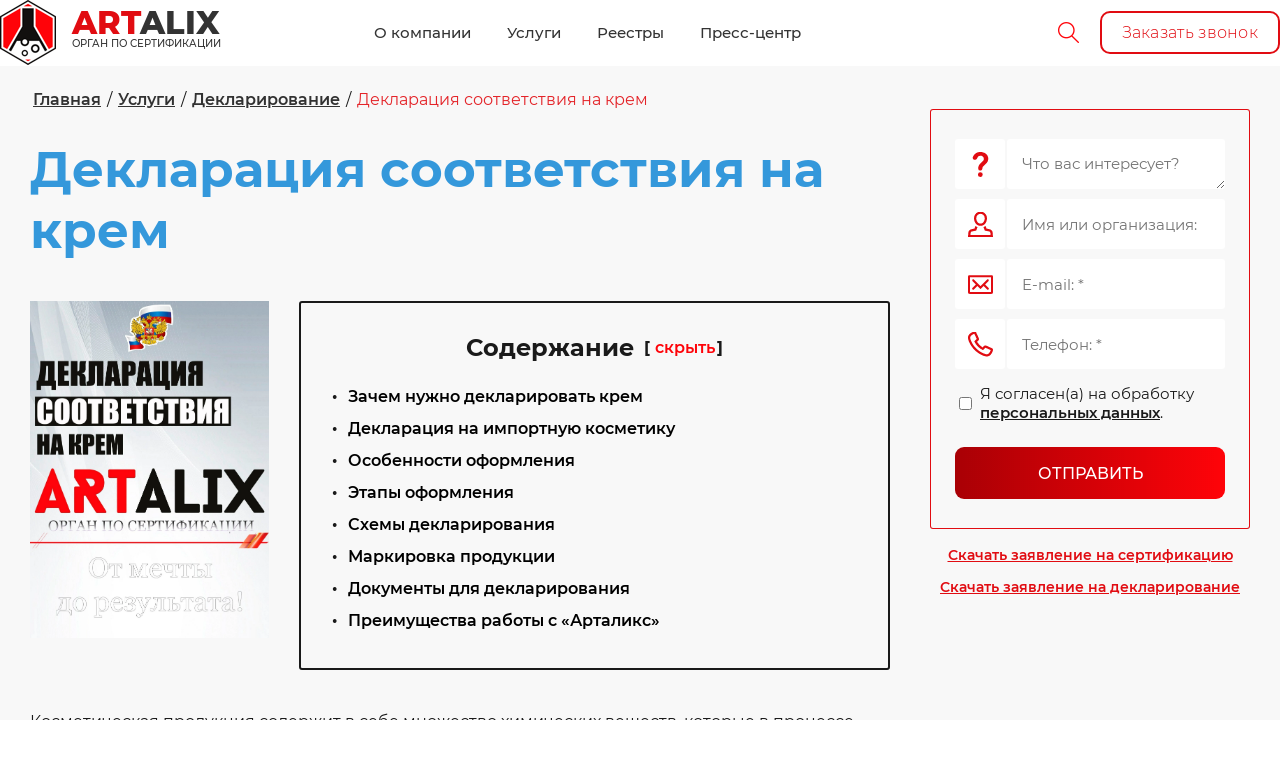

--- FILE ---
content_type: text/html; charset=utf-8
request_url: https://artalix.ru/deklaraciya/sootvetstviya-na-krem
body_size: 82490
content:
<!DOCTYPE html>
<html lang='ru'>
<head>
<link rel="stylesheet" href="/t/v6444/images/mosaic/designs/design-i2zf4y9kr-1678177414_styles.css">
<meta charset="utf-8">
<meta name="robots" content="all">
<title>Декларация соответствия на крем - цена в Москве</title>
<meta name="description" content="Стоимость оформления декларации соответствия на крем и косметическую продукцию в компании &quot;Арталикс&quot;! ☑ Собственная аккредитованная лаборатория. Точные сроки готовности документа">
<meta name="keywords" content="Декларация соответствия на крем">
<meta name="viewport" content="width=device-width, initial-scale=1">
<meta name="format-detection" content="telephone=no">


<script>
 var mapKeys = {
     google: "",
     yandex: ""
 };
 var mosaicDesignId = 1379707;
 var mosaicDesignPrefix = 'i2zf4y9kr-1678177414';
 var mosaicTimeZone = 'Asia/Tashkent';
</script>


<link rel="stylesheet" href="/g/s3/mosaic/css/ms_site_default.css">
<script src="/g/libs/jquery/1.10.2/jquery.min.js"></script>

 	<script src="/g/s3/mosaic/js/do/do.js?rnd=1768796598"></script>
	<link rel="stylesheet" href="/g/css/styles_articles_tpl.css">
	<link rel="stylesheet" href="/g/s3/mosaic/css/animate.css">
	<link rel="stylesheet" href="/t/v6444/images/mosaic/modules_patch.scss.css?rnd=1768796598">
	<script src="/g/s3/misc/form/1.2.0/s3.form.js"></script>

<meta name="ahrefs-site-verification" content="7c37f1397989e7ec146335e1018626666c85b395d707748da7a7efbf8bae6a2f"/>
<meta name="google-site-verification" content="E5BpFH4sukCDN-KeAsS4o9hzVHUF34uglPNopwE4oBs" />
<link rel="stylesheet" href="/g/libs/lightgallery-proxy-to-hs/lightgallery.proxy.to.hs.min.css" media="all" async>
<script src="/g/libs/lightgallery-proxy-to-hs/lightgallery.proxy.to.hs.stub.min.js"></script>
<script src="/g/libs/lightgallery-proxy-to-hs/lightgallery.proxy.to.hs.js" async></script>

            <!-- 46b9544ffa2e5e73c3c971fe2ede35a5 -->
            <script src='/shared/s3/js/lang/ru.js'></script>
            <script src='/shared/s3/js/common.min.js'></script>
        <link rel='stylesheet' type='text/css' href='/shared/s3/css/calendar.css' /><link rel="icon" href="/favicon.png" type="image/png">
	<link rel="apple-touch-icon" href="/thumb/2/LWXycLAsrYVHUeczKuvz_w/r/favicon.png">
	<link rel="apple-touch-icon" sizes="57x57" href="/thumb/2/cSiQoKjZkTMIo0ziQoXd3Q/57c57/favicon.png">
	<link rel="apple-touch-icon" sizes="60x60" href="/thumb/2/ADHYAP_QOPaTX7kCwZk1yQ/60c60/favicon.png">
	<link rel="apple-touch-icon" sizes="72x72" href="/thumb/2/NUeGOwT7ccqi0vKCk5c7CQ/72c72/favicon.png">
	<link rel="apple-touch-icon" sizes="76x76" href="/thumb/2/hXphuvuCGMlCNmPwtBK8JQ/76c76/favicon.png">
	<link rel="apple-touch-icon" sizes="114x114" href="/thumb/2/eu_DCr8HaH-4Fl9Q5T1Yug/114c114/favicon.png">
	<link rel="apple-touch-icon" sizes="120x120" href="/thumb/2/3MmgBXK7FEpfGfzqoDIQig/120c120/favicon.png">
	<link rel="apple-touch-icon" sizes="144x144" href="/thumb/2/j9LDtrtN_JRbLahuwp6tEA/144c144/favicon.png">
	<link rel="apple-touch-icon" sizes="152x152" href="/thumb/2/hJpSN6oEQd3e9064W7B_Jg/152c152/favicon.png">
	<link rel="apple-touch-icon" sizes="180x180" href="/thumb/2/f_vyPxiafrQ-f6zkloMaLQ/180c180/favicon.png">
	
	<meta name="msapplication-TileImage" content="/thumb/2/bmMZwZpxmRExzY98ed18Wg/c/favicon.png">
	<meta name="msapplication-square70x70logo" content="/thumb/2/u4ZCgXlIt0M0m6gZuZtRyQ/70c70/favicon.png">
	<meta name="msapplication-square150x150logo" content="/thumb/2/foNNC3kvbPYBac4AKEENng/150c150/favicon.png">
	<meta name="msapplication-wide310x150logo" content="/thumb/2/4xXaTyEaqfQGm4mLgRUUfg/310c150/favicon.png">
	<meta name="msapplication-square310x310logo" content="/thumb/2/rmdEXcb0zBLSx3J7TTuAiw/310c310/favicon.png">

<!--s3_require-->
<link rel="stylesheet" href="/t/images/css/site_addons.scss.css" type="text/css"/>
<link rel="stylesheet" href="/t/v6444/images/site.addons2.scss.css" type="text/css"/>
<script type="text/javascript" src="/t/v6444/images/site.addons3.js"></script>

<link rel="stylesheet" href="/t/images/mosaic/symbols/symbol-i2tc8yhnf_styles.css" type="text/css"/>
<link rel="stylesheet" href="/t/images/mosaic/symbols/symbol-iqquj3cp5_styles.css" type="text/css"/>
<script type="text/javascript" src="/t/v6444/images/site.advantages.js"></script>
<link rel="stylesheet" href="/t/v6444/images/site.advantages.scss.css" type="text/css"/>
<link rel="stylesheet" href="/t/images/mosaic/symbols/symbol-i42bne7k2_styles.css" type="text/css"/>
<link rel="stylesheet" href="/t/images/mosaic/symbols/symbol-i6iqlsxn1_styles.css" type="text/css"/>
<link rel="stylesheet" href="/t/images/mosaic/symbols/symbol-iddbyzejn_styles.css" type="text/css"/>
<link rel="stylesheet" href="/t/images/mosaic/symbols/symbol-i5b1sjz5s_styles.css" type="text/css"/>
<link rel="stylesheet" href="/t/images/mosaic/symbols/symbol-iep7qndld_styles.css" type="text/css"/>
<link rel="stylesheet" href="/t/images/mosaic/symbols/symbol-iypucptjm_styles.css" type="text/css"/>
<!--/s3_require-->

<link rel='stylesheet' type='text/css' href='/t/images/__csspatch/2/patch.css'/>




			<link id="mosaic-theme-css" rel="stylesheet" href="/t/v6444/images/mosaic/themes/i2zf4y9kr-1678177414_theme-iluaukpeh.css">
	<!-- mosaic.head.scripts -->
<style>
h1,h2,h3,h4,h5,h6{color: #3498db !important}
.text--u-i6dgrd4ug a{color: #000}
</style>
<!-- /mosaic.head.scripts -->



</head>
<body>
<div class='mosaic-wrap'>
<div class='root root--u-i2zf4y9kr' id='i2zf4y9kr_0'>

<div class='section section--u-i2tc8yhnf' id='i2tc8yhnf_0' data-do-section='{"screen":{"scroll":false,"smooth":true}}'>
<div class='container container--u-i1l8tzi49' id='i1l8tzi49_0'>
<div class='mosaic-s3-include mosaic-s3-include--u-ihhd08dkn' id='ihhd08dkn_0'>
<script type="text/javascript" src="/g/s3/xapi/xapi.bundle.js"></script>
<script src="/t/v6444/images/ajax-menu.js"></script>
<link rel="stylesheet" href="/t/v6444/images/ajax-menu.scss.css">

<header class="site-header new_view_menu">
	<div class="site-header__inner">
		<div class="site-header__top-panel not_main slider_empty">
			<div class="site-header__top-inner">
				<div class="site-header__burger-opener"></div>
				<div class="site-header__logo">
					<a href="https://artalix.ru">
													<span class="logo">
								<img src="/thumb/2/1Tk-0V7sEWxH4Ph4qFCXgQ/65r65/d/logotip_artaliks.png" alt="">
							</span>
																			<span class="site_info">
								<span class="site_name">ART<span>ALIX</span></span>								<span class="site_desc">ОРГАН ПО СЕРТИФИКАЦИИ</span>							</span>
											</a>
				</div>
				<div class="site-header__menu">
					<ul class="menu-top"><li class="has-child"><a href="#"  style="cursor: default"><span><span class="menu_title">О компании</span></span></a><ul class="level-2"><li><a href="/about" ><span><span class="menu_title">Подробнее о нас</span></span></a></li><li><a href="/istoriya-razvitiya" ><span><span class="menu_title">История развития</span></span></a></li><li><a href="/attestaty-i-licenzii" ><span><span class="menu_title">Аттестаты и лицензии</span></span></a></li><li><a href="/oblast-akkreditaciya" ><span><span class="menu_title">Область аккредитации</span></span></a></li><li><a href="/blagodarstvennye-pisma" ><span><span class="menu_title">Благодарственные письма</span></span></a></li><li><a href="/otzyvy" ><span><span class="menu_title">Отзывы</span></span></a></li><li><a href="/rekvizity" ><span><span class="menu_title">Реквизиты</span></span></a></li><li><a href="/vakansii" ><span><span class="menu_title">Вакансии</span></span></a></li><li><a href="/kontakty" ><span><span class="menu_title">Контакты</span></span></a></li><li><a href="/politika-v-oblasti-komplaens" ><span><span class="menu_title">Комплаенс</span></span></a></li></ul></li><li class="has-child opened"><a href="/uslugi" ><span><span class="menu_title">Услуги</span></span></a><ul class="level-2"><li class="has-child"><a href="#"  style="cursor: default"><span><span class="menu_title">Добровольная</span></span></a><ul class="level-3"><li><a href="/uslugi/dobrovolnaya/dobrovolnaya-sertifikaciya" ><span><span class="menu_title">Добровольная сертификация</span></span><span class="menu_desc">Узнайте стоимость услуги по обязательной и добровольной сертификации продукции от компании АРТАЛИКС. Помогаем пройти все этапы сертификации, включая проверку на соответствие стандартам и получение сертификатов качества</span></a></li><li><a href="/uslugi/dobrovolnaya/klassifikaciya-gostinic-sredstv-razmeshcheniya" ><span><span class="menu_title">Классификация гостиниц (средств размещения)</span></span></a></li><li><a href="/uslugi/dobrovolnaya/nezavisimaya-rossijskaya-sertifikaciya-uslug-nrsu" ><span><span class="menu_title">Независимая Российская Сертификация Услуг (НРСУ)</span></span><span class="menu_desc">Арталикс занимается независимой сертификацией товаров на производствах, в торговле и обслуживании. Документ подтверждает качество товаров и готовности эксплуатации</span></a></li><li><a href="/uslugi/dobrovolnaya/ocenka-opyta-i-delovoj-reputacii-sertifikat-rdr" ><span><span class="menu_title">Оценка опыта и деловой репутации, сертификат РДР</span></span><span class="menu_desc">Арталикс предлагает услуги по проведению сертификации РДР с учетом стандарта СТО РДР. Документ позволяет увеличивать объемы сбыта товаров и повысить имидж компании</span></a></li><li><a href="/uslugi/dobrovolnaya/sertifikat-registra-proverennyh-organizacij" ><span><span class="menu_title">Сертификат Регистра проверенных организаций</span></span><span class="menu_desc">ARTALIX выполняет добровольную сертификацию РПО с учетом нормативов РФ. Документ подтверждает благонадежность компании и открывает новые перспективы развития</span></a></li><li><a href="/uslugi/dobrovolnaya/sertifikat-sejsmostojkosti" ><span><span class="menu_title">Сертификат сейсмостойкости</span></span><span class="menu_desc">Проводится сертификация для оценки сейсмостойкости. Документ подтверждает готовность оборудования к эксплуатации в условиях повышенного риска землетрясений</span></a></li><li><a href="/uslugi/dobrovolnaya/sertifikaciya-halyal" ><span><span class="menu_title">Сертификация Халяль</span></span><span class="menu_desc">Выполняется сертификация «Халяль» с учетом стандартов, предусмотренных исламской организацией. При необходимости оформляется сопутствующий пакет документов</span></a></li></ul></li><li class="has-child"><a href="#"  style="cursor: default"><span><span class="menu_title">Производство</span></span></a><ul class="level-3"><li><a href="/uslugi/proizvodstvo/importnaya-produkciya" ><span><span class="menu_title">Импортная продукция</span></span><span class="menu_desc">Осуществляется обязательная сертификация импортной продукции с учетом установленных ГОСТ. Все исследования проводятся в собственных аккредитованных лабораториях</span></a></li><li><a href="/uslugi/proizvodstvo/inspekcionnyj-kontrol" ><span><span class="menu_title">Инспекционный контроль</span></span><span class="menu_desc">Осуществляется ежегодный инспекционный контроль для подтверждения соответствия продукции правилам и условиям пройденной сертификации, стандартам безопасности</span></a></li><li><a href="/uslugi/proizvodstvo/programma-proizvodstvennogo-kontrolya" ><span><span class="menu_title">Программа производственного контроля</span></span><span class="menu_desc">Осуществляется производственный контроль, включая проверку на соблюдение санитарно-гигиенических норм и противоэпидемических мероприятий на предприятиях</span></a></li><li><a href="/uslugi/proizvodstvo/sertifikat-kachestva" ><span><span class="menu_title">Сертификат качества</span></span><span class="menu_desc">Предлагаются услуги по государственной и международной сертификации в разных сферах. Документ официально подтверждает соответствие продукции требованиям ТС</span></a></li><li><a href="/uslugi/proizvodstvo/sertifikaciya-oborudovaniya" ><span><span class="menu_title">Сертификация оборудования</span></span><span class="menu_desc">Осуществляется сертификация технологического оборудования. Документ является подтверждением безопасности эксплуатации техники на производствах и промышленности</span></a></li><li><a href="/uslugi/proizvodstvo/sertifikaciya-proizvodstva" ><span><span class="menu_title">Сертификация производства</span></span><span class="menu_desc">Осуществляются услуги по сертификации производительной деятельности в различных сферах. Полученный сертификат доказывает безопасность использования продукции</span></a></li></ul></li><li class="has-child"><a href="#"  style="cursor: default"><span><span class="menu_title">Продукция</span></span></a><ul class="level-3"><li><a href="/uslugi/produktsiya/sertifikaciya-produkcii" ><span><span class="menu_title">Сертификация продукции</span></span><span class="menu_desc">Предлагается прохождение сертификации в Москве. Обязательная процедура позволяет определить соответствие товаров и услуг установленным стандартам качества</span></a></li><li><a href="/uslugi/produktsiya/obyazatelnaya-i-dobrovolnaya-sertifikaciya" ><span><span class="menu_title">Обязательная и добровольная сертификация</span></span><span class="menu_desc">Проводится добровольная сертификация товаров. После лабораторных исследований клиент получает документ, подтверждающий качество и готовность к использованию</span></a></li><li><a href="/uslugi/produktsiya/otkaznoe-pismo-po-sertifikacii" ><span><span class="menu_title">Отказное письмо по сертификации</span></span><span class="menu_desc">Оказывается помощь в оформлении отказного письма по сертификации. Это официальное подтверждение, что товар не нуждается в обязательном получении сертификата в РФ</span></a></li><li><a href="/uslugi/produktsiya/podtverzhdenie-sootvetstviya" ><span><span class="menu_title">Подтверждение соответствия</span></span><span class="menu_desc">Организуется обязательное подтверждение соответствия. Процедура включает проверку организаций на соблюдение правил, установленных техническим регламентом</span></a></li><li><a href="/uslugi/produktsiya/protokol-ispytanij-na-produkciyu" ><span><span class="menu_title">Протокол испытаний на продукцию</span></span><span class="menu_desc">Имеются аккредитованные лаборатории, позволяющие подготовить протоколы по результатам проведенных проверок. Документ необходим для получения сертификата</span></a></li><li><a href="/uslugi/produktsiya/sertifikat-sootvetstviya-gost-r" ><span><span class="menu_title">Сертификат соответствия ГОСТ Р</span></span><span class="menu_desc">Оказывается профессиональное содействие в успешном получении документа добровольной сертификации ГОСТ Р. Его наличие увеличивает конкурентное преимущество</span></a></li><li><a href="/uslugi/produktsiya/sertifikat-sootvetstviya-produkcii" ><span><span class="menu_title">Сертификат соответствия продукции</span></span><span class="menu_desc">Предлагается оформление сертификата соответствия по доступным ценам. Документ является официальным подтверждением, что товар соответствует стандартам и ТС</span></a></li><li><a href="/uslugi/produktsiya/sertifikat-sootvetstviya-rst-na-tovar" ><span><span class="menu_title">Сертификат соответствия РСТ на товар</span></span><span class="menu_desc">Выполняются лабораторные проверки продукции с оформлением сертификата ТР ТС. Документ подтверждает выполнение товарами правил технического регламента</span></a></li></ul></li><li class="has-child"><a href="#"  style="cursor: default"><span><span class="menu_title">Маркетплейсы</span></span></a><ul class="level-3"><li><a href="/uslugi/marketpleysy/sertifikaciya-dlya-marketplejsov" ><span><span class="menu_title">Сертификация для маркетплейсов</span></span><span class="menu_desc">Возможно прохождение сертификации товаров для реализации на маркетплейсах. Это обязательное условие, действующее для продавцов и потенциальных партнеров</span></a></li><li><a href="/uslugi/marketpleysy/goods" ><span><span class="menu_title">Goods</span></span><span class="menu_desc">Предлагается прохождение сертификации для поставщиков, планирующих сотрудничать с Goods. Процедура подтверждает высокое качество товаров и безопасность</span></a></li><li><a href="/uslugi/marketpleysy/metro" ><span><span class="menu_title">Metro</span></span><span class="menu_desc">Оказывается профессиональная помощь в прохождении сертификации для поставщиков, работающих с Metro. Команда экспертов проводит проверки на основании ТС и ГОСТ</span></a></li><li><a href="/uslugi/marketpleysy/ozon" ><span><span class="menu_title">Ozon</span></span><span class="menu_desc">Осуществляется сертификация товаров для продавцов на Ozon. Заключение подтверждает соответствие продукции установленным нормативам и стандартам безопасности</span></a></li><li><a href="/uslugi/marketpleysy/wildberries" ><span><span class="menu_title">Wildberries</span></span><span class="menu_desc">Проводится сертификация для продавцов, работающих на Wildberries. Сертификат или декларация соответствия является обязательным требованием для всех продавцов</span></a></li><li><a href="/uslugi/marketpleysy/beru" ><span><span class="menu_title">Беру</span></span><span class="menu_desc">Проводится сертификация товаров, предназначенных для продажи на Беру. Это документ, подтверждающий заявленное качество и безопасность продукции и услуг</span></a></li><li><a href="/uslugi/marketpleysy/detskij-mir" ><span><span class="menu_title">Детский мир</span></span><span class="menu_desc">Ведется сертификация товаров для компаний, занимающихся реализацией в Детском Мире. Процедура обязательна из-за высоких требований к детской продукции</span></a></li><li><a href="/uslugi/marketpleysy/lenta" ><span><span class="menu_title">Лента</span></span><span class="menu_desc">Осуществляется сертификация товаров для поставщиков, сотрудничающих с гипермаркетом Лента. Получение документа является обязательным условием для торговли</span></a></li><li><a href="/uslugi/marketpleysy/lerua-merlen" ><span><span class="menu_title">Леруа Мерлен</span></span><span class="menu_desc">Осуществляется оформление сертификата на строительную продукцию для реализации в международной компании Леруа Мерлен. Документ обязателен для потенциальных партнеров</span></a></li><li><a href="/uslugi/marketpleysy/okej" ><span><span class="menu_title">О’КЕЙ</span></span><span class="menu_desc">Проводится добровольная и обязательная сертификация товаров для поставщиков, работающих с О'Кей. Мероприятия осуществляются с учетом действующего порядка в РФ</span></a></li><li><a href="/uslugi/marketpleysy/perekrestok" ><span><span class="menu_title">Перекресток</span></span><span class="menu_desc">Оказывается содействие в получении сертификата для поставщиков, планирующих продажу товаров в Перекрестке. Документ обязателен для работы и подтверждения качества</span></a></li></ul></li><li class="has-child"><a href="#"  style="cursor: default"><span><span class="menu_title">Пожарная безопасность</span></span></a><ul class="level-3"><li><a href="/uslugi/pozharnaya-bezopasnost/sertifikat-pozharnoj-bezopasnosti" ><span><span class="menu_title">Сертификат пожарной безопасности</span></span></a></li><li><a href="/uslugi/pozharnaya-bezopasnost/deklaraciya-pozharnoj-bezopasnosti" ><span><span class="menu_title">Декларация пожарной безопасности</span></span><span class="menu_desc">Можно оформить пожарную декларацию в короткие сроки, подтверждающую соответствие объекта установленным государственным нормам и требованиям ФЗ-123</span></a></li><li><a href="/uslugi/pozharnaya-bezopasnost/deklaraciya-pozharnoj-bezopasnosti-zdanij-i-sooruzhenij" ><span><span class="menu_title">Декларация пожарной безопасности зданий и сооружений</span></span><span class="menu_desc">Предлагается оформление декларации пожарной безопасности сооружений с учетом законодательных требований. Процедура декларирования снижает риск возгорания</span></a></li><li><a href="/uslugi/pozharnaya-bezopasnost/deklaraciya-pozharnoj-bezopasnosti-na-produkciyu" ><span><span class="menu_title">Декларация пожарной безопасности на продукцию</span></span><span class="menu_desc">Клиенты могут пройти сертификацию пожарной безопасности под ключ в короткие сроки. Все мероприятия выполняются в соответствии с ФЗ-123</span></a></li><li><a href="/uslugi/pozharnaya-bezopasnost/dobrovolnyj-pozharnyj-sertifikat" ><span><span class="menu_title">Добровольный пожарный сертификат</span></span><span class="menu_desc">Предлагается пройти процедуру добровольной сертификации пожарной безопасности. Документ подтверждает соблюдение государственных требований и стандартизации</span></a></li><li><a href="/uslugi/pozharnaya-bezopasnost/licenziya-mchs" ><span><span class="menu_title">Лицензия МЧС</span></span><span class="menu_desc">Оказывается содействие в оформлении лицензии МЧС. Наличие документа разрешает компаниям вести работу по тушению пожаров и использование защитных средств</span></a></li><li><a href="/uslugi/pozharnaya-bezopasnost/nezavisimaya-ocenka-pozharnogo-riska" ><span><span class="menu_title">Независимая оценка пожарного риска</span></span><span class="menu_desc">Проводится независимая оценка пожарного риска для определения технического состояния строительного объекта и соответствия нормам пожарной безопасности</span></a></li><li><a href="/uslugi/pozharnaya-bezopasnost/otkaznoe-pismo-po-pozharnoj-bezopasnosti" ><span><span class="menu_title">Отказное письмо по пожарной безопасности</span></span><span class="menu_desc">Клиент получит помощь в оформлении отказного письма по пожарной безопасности. Это подтверждение, что продукция не требует обязательного разрешения</span></a></li><li><a href="/uslugi/pozharnaya-bezopasnost/ocenka-riskov-vosplameneniya" ><span><span class="menu_title">Оценка рисков воспламенения</span></span><span class="menu_desc">Можно заказать оценку рисков воспламенения по доступным ценам. Процедура помогает предотвратить сложности с контролирующими и надзирательными органами</span></a></li><li><a href="/uslugi/pozharnaya-bezopasnost/pozharnye-stu" ><span><span class="menu_title">Пожарные СТУ</span></span><span class="menu_desc">Предлагается помощь в разработке СТУ пожарной безопасности. Мероприятие необходимо для обеспечения безопасности на объектах капитального строительства</span></a></li><li><a href="/uslugi/pozharnaya-bezopasnost/proekt-na-pozharnuyu-signalizaciyu-i-sistemu-opoveshcheniya-lyudej-o-pozhare" ><span><span class="menu_title">Проект на пожарную сигнализацию и систему оповещения людей о пожаре</span></span><span class="menu_desc">Предлагается разработка проекта пожарной сигнализации. В процессе ОПС используются автоматизированные технологии, позволяющие оповестить МЧС о возгорании</span></a></li><li><a href="/uslugi/pozharnaya-bezopasnost/raschet-kategorij-pomeshchenij" ><span><span class="menu_title">Расчет категорий помещений</span></span><span class="menu_desc">Каждый клиент может заказать расчет категорий пожарной безопасности помещений с СП 12.13130-2009. В работе учтена государственная классификация</span></a></li><li><a href="/uslugi/pozharnaya-bezopasnost/raschet-po-ocenke-pozharnogo-riska" ><span><span class="menu_title">Расчет по оценке пожарного риска</span></span><span class="menu_desc">Предлагаются услуги по расчетам пожарного риска. Это показатель, определяющий вероятность возгорания на производстве. Работы проводятся на основании ФЗ-123</span></a></li><li><a href="/uslugi/pozharnaya-bezopasnost/sertifikat-pozharnoj-bezopasnosti-na-kabelnuyu-produkciyu" ><span><span class="menu_title">Сертификат пожарной безопасности на кабельную продукцию</span></span><span class="menu_desc">Можно оформить сертификат на кабельную продукцию под ключ, включая проведение контрольных мероприятий по установлению безопасности товаров</span></a></li><li><a href="/uslugi/pozharnaya-bezopasnost/sertifikat-pozharnoj-bezopasnosti-na-krasku" ><span><span class="menu_title">Сертификат пожарной безопасности на краску</span></span><span class="menu_desc">Ведется сертификация краски по пожарной безопасности. Документ подтверждает безопасность лакокрасочного материала и заявленный производителем состав</span></a></li><li><a href="/uslugi/pozharnaya-bezopasnost/sertifikat-pozharnoj-bezopasnosti-na-laminat" ><span><span class="menu_title">Сертификат пожарной безопасности на ламинат</span></span><span class="menu_desc">Проводится сертификация пожарной безопасности ламината и стройматериалов. Документ подтверждает характеристики и готовность к безопасной эксплуатации товара</span></a></li><li><a href="/uslugi/pozharnaya-bezopasnost/sertifikat-pozharnoj-bezopasnosti-na-linoleum" ><span><span class="menu_title">Сертификат пожарной безопасности на линолеум</span></span><span class="menu_desc">Проводится сертификация пожарной безопасности на линолеум и напольные покрытия. Документ подтверждает соответствие состава и безопасность использования</span></a></li><li><a href="/uslugi/pozharnaya-bezopasnost/sertifikat-pozharnoj-bezopasnosti-na-natyazhnye-potolki" ><span><span class="menu_title">Сертификат пожарной безопасности на натяжные потолки</span></span><span class="menu_desc">Осуществляется сертификация пожарной безопасности на натяжные потолки для проверки на соответствие стандартным качества и готовность к эксплуатации</span></a></li><li><a href="/uslugi/pozharnaya-bezopasnost/sertifikat-pozharnoj-bezopasnosti-na-oboi" ><span><span class="menu_title">Сертификат пожарной безопасности на обои</span></span><span class="menu_desc">Доступна услуга прохождения сертификации пожарной безопасности на обои. Документ подтверждает соответствие продукции отечественным и международным стандартам качества</span></a></li><li><a href="/uslugi/pozharnaya-bezopasnost/sertifikat-pozharnoj-bezopasnosti-na-steklooboi" ><span><span class="menu_title">Сертификат пожарной безопасности на стеклообои</span></span><span class="menu_desc">Проводится сертификация пожарной безопасности на стеклообои. Это обязательный документ, без которого реализация отделочного материала на рынке запрещена</span></a></li><li><a href="/uslugi/pozharnaya-bezopasnost/sertifikat-pozharnoj-bezopasnosti-na-otdelochnye-materialy" ><span><span class="menu_title">Сертификат пожарной безопасности на отделочные материалы</span></span><span class="menu_desc">Доступна сертификация пожарной безопасности на отделочные материалы в короткие сроки. Для отдельных категорий это обязательный документ для реализации</span></a></li><li><a href="/uslugi/pozharnaya-bezopasnost/sertifikat-pozharnoj-bezopasnosti-na-paneli-mdf" ><span><span class="menu_title">Сертификат пожарной безопасности на панели МДФ</span></span><span class="menu_desc">Сертификат пожарной безопасности на панели МДФ - это документ, подтверждающий соответствие товара стандартам качества. Услугу можно заказать в короткие сроки</span></a></li><li><a href="/uslugi/pozharnaya-bezopasnost/sertifikat-pozharnoj-bezopasnosti-na-paneli-pvh" ><span><span class="menu_title">Сертификат пожарной безопасности на панели пвх</span></span><span class="menu_desc">Сертификат, подтверждающий пожарную безопасность панелей ПВХ является разрешением для реализации продукции. Процедуру можно заказать онлайн или по телефону</span></a></li><li><a href="/uslugi/pozharnaya-bezopasnost/sertifikat-pozharnoj-bezopasnosti-na-stroitelnye-materialy" ><span><span class="menu_title">Сертификат пожарной безопасности на строительные материалы</span></span><span class="menu_desc">Проводится сертификация пожарной безопасности на стройматериалы всех видов. Процедура подтверждает возможность эксплуатации и соответствие показателей товара</span></a></li><li><a href="/uslugi/pozharnaya-bezopasnost/sertifikat-pozharnoj-bezopasnosti-na-sendvich-paneli" ><span><span class="menu_title">Сертификат пожарной безопасности на сэндвич панели</span></span><span class="menu_desc">Сертификат пожарной безопасности на сэндвич-панели является разрешительным документом на продажу. Доступна процедура в соответствии с установленным ТС</span></a></li><li><a href="/uslugi/pozharnaya-bezopasnost/sertifikat-na-pozharnye-shkafy" ><span><span class="menu_title">Сертификат на пожарные шкафы</span></span><span class="menu_desc">Доступно проведение обязательной сертификации на пожарные шкафы. Проверка осуществляется с учетом законодательных регламентов и наличии пакета документов</span></a></li><li><a href="/uslugi/pozharnaya-bezopasnost/sertifikat-na-nalivnoj-pol" ><span><span class="menu_title">Сертификат на наливной пол</span></span><span class="menu_desc">Сертификат пожарной безопасности на наливной пол доказывает уровень качества и подтверждает характеристики товара. Процедура выполняется в строгие сроки</span></a></li><li><a href="/uslugi/sertifikat-na-pesok" ><span><span class="menu_title">Сертификат на песок</span></span><span class="menu_desc">Сертификат пожарной безопасности на песок является обязательным документом для эксплуатации на стройобъектах. Оформляется документ с учетом регламента РФ</span></a></li></ul></li><li class="has-child opened"><a href="#"  style="cursor: default"><span><span class="menu_title">Декларирование</span></span></a><ul class="level-3"><li><a href="/deklaraciya/sootvetstviya-na-vodu" ><span><span class="menu_title">Декларация соответствия на воду</span></span><span class="menu_desc">Проводится декларирование на воду. Документ подтверждает безопасность и соответствие нормам. Работают собственные лаборатории, ускоряющие получение документа</span></a></li><li><a href="/deklaraciya/sootvetstviya" ><span><span class="menu_title">Декларация соответствия</span></span><span class="menu_desc">Декларация соответствия подтверждает соответствие товаров и услуг нормативным требованиям технического регламента, ГОСТ и другим обязательным документам РФ</span></a></li><li><a href="/deklaraciya/pishchevoj-produkcii" ><span><span class="menu_title">Пищевой продукции</span></span><span class="menu_desc">Проводится сертификация пищевой продукции с учетом требований законов РФ. Документ подтверждает заявленное качество, характеристики и безопасность товара</span></a></li><li><a href="/deklaraciya/dlya-ozon" ><span><span class="menu_title">Декларация для Ozon</span></span><span class="menu_desc">Оказывается содействие в оформлении таможенной декларации для маркетплейса Ozon. Данный документ обязателен для реализации товаров поставщиками и партнерами</span></a></li><li><a href="/deklaraciya/dlya-wildberries" ><span><span class="menu_title">Декларация для Wildberries</span></span><span class="menu_desc">Доступно декларирование товаров и услуг для маркетплейса Wildberries. Наличие документа является обязательным требованием для всех продавцов и партнеров</span></a></li><li><a href="/deklaraciya/na-med" ><span><span class="menu_title">Декларация на мёд</span></span><span class="menu_desc">Доступно декларирование меда по доступным ценам. Это официальное подтверждение безопасности пищевой продукции установленным нормативам и требованиям РФ</span></a></li><li><a href="/deklaraciya/medicinskie-izdeliya" ><span><span class="menu_title">Декларация на медицинские изделия</span></span><span class="menu_desc">Декларирование медицинских изделий – это обязательная процедура, разрешающая продажу продукции на рынке. Оказывается профессиональная помощь по доступным ценам</span></a></li><li><a href="/deklaraciya/molochnaya-produkciya" ><span><span class="menu_title">Декларация на молочную продукцию</span></span><span class="menu_desc">Осуществляется декларирование молочной продукции в соответствии с требованиями ТР ТС. Это обязательный документ, без которого реализация товаров запрещена</span></a></li><li><a href="/deklaraciya/oborudovanie" ><span><span class="menu_title">Декларация на оборудование</span></span><span class="menu_desc">Декларация на оборудование подтверждает соответствие аппаратуры и автомобилей заявленным требованиям ТС ЕАЭС. Можно пройти процедуру в короткие сроки</span></a></li><li><a href="/deklaraciya/odezhda" ><span><span class="menu_title">Декларация на одежду</span></span><span class="menu_desc">Проводится декларирование на одежду на основании регламента ТС. Это этап, подтверждающий безопасность изделия и состава материала, возможность эксплуатации</span></a></li><li><a href="/deklaraciya/recirkulyator" ><span><span class="menu_title">Декларация на рециркулятор</span></span><span class="menu_desc">Осуществляется декларирование на рециркулятор. Документ доказывает безопасность использования оборудования и соответствие заявленных характеристик компанией</span></a></li><li><a href="/deklaraciya/syr" ><span><span class="menu_title">Декларация на сыр</span></span><span class="menu_desc">Декларация на сыр подтверждает соответствие качества пищевого продукта требованиям ТС и ГОСТ. Оказывается помощь в прохождении процедуры по доступным ценам</span></a></li><li><a href="/deklaraciya/hleb" ><span><span class="menu_title">Декларация на хлеб</span></span><span class="menu_desc">Декларация на хлеб - это подтверждение безопасности и качества реализуемой продукции. Процедура осуществляется в строго указанные сроки и по доступным ценам</span></a></li><li><a href="/deklaraciya/sootvetstviya-gost-r" ><span><span class="menu_title">Декларация соответствия ГОСТ Р</span></span><span class="menu_desc">Декларация соответствия ГОСТ Р – это документ, подтверждающий соответствие товаров требованиям законодательства. Можно оформить в короткий срок</span></a></li><li><a href="/deklaraciya/sootvetstviya-na-antiseptiki-dlya-ruk" ><span><span class="menu_title">Декларация соответствия на антисептики для рук</span></span><span class="menu_desc">Декларация соответствия антисептика - это документ, подтверждающий безопасность продукции и возможность эксплуатации. Без декларации продажа в ЕЭАС запрещена</span></a></li><li><a href="/deklaraciya/sootvetstviya-na-zelen" ><span><span class="menu_title">Декларация соответствия на зелень</span></span><span class="menu_desc">Декларация соответствия на зелень обязательна для реализации продукции на рынке. Оказывается профессиональная помощь в прохождении процедуры по доступным ценам</span></a></li><li><a href="/deklaraciya/sootvetstviya-na-zerno" ><span><span class="menu_title">Декларация соответствия на зерно</span></span><span class="menu_desc">Декларация соответствия на зерно – это документ, без которого невозможна продажа продукции. Команда экспертов поможет оформить документ в быстрые сроки</span></a></li><li><a href="/deklaraciya/sootvetstviya-na-kartofel" ><span><span class="menu_title">Декларация соответствия на картофель</span></span><span class="menu_desc">В ARTALIX доступно декларирование на картофель в короткие сроки. Документ подтверждает качество продукта и его безопасность использования конечным потребителем</span></a></li><li><a href="/deklaraciya/sootvetstviya-na-kitajskij-tovar" ><span><span class="menu_title">Декларация соответствия на китайский товар</span></span><span class="menu_desc">Декларирование китайских товаров – это процедура проверки импортной продукции на безопасность состава и возможность продажи. Без декларации реализация запрещена</span></a></li><li class="opened active"><a href="/deklaraciya/sootvetstviya-na-krem" ><span><span class="menu_title">Декларация соответствия на крем</span></span><span class="menu_desc">Арталикс проводит декларирование на крем. Проверка позволяет установить наличие заявленного качества и безопасность использования продукции конечным потребителем</span></a></li><li><a href="/deklaraciya/sootvetstviya-na-mebel" ><span><span class="menu_title">Декларация соответствия на мебель</span></span><span class="menu_desc">Получение декларации на мебель - это требование действующего законодательства. В Арталикс можно заказать прохождение процедуры в короткие сроки и по доступным ценам</span></a></li><li><a href="/deklaraciya/noski" ><span><span class="menu_title">Декларация соответствия на носки</span></span><span class="menu_desc">Оформление декларации на носки – это процедура, подтверждающая безопасность эксплуатации чулочной продукции. Арталикс окажет помощь в прохождении декларирования</span></a></li><li><a href="/deklaraciya/beton" ><span><span class="menu_title">Декларация на бетон</span></span><span class="menu_desc">Декларирование бетона является обязательной процедурой. Без нее применение материала запрещено. Документ подтверждает безопасность бетон и возможность эксплуатации</span></a></li><li><a href="/deklaraciya/sootvetstviya-na-obuv" ><span><span class="menu_title">Декларация соответствия на обувь</span></span><span class="menu_desc">Декларация соответствия на обувь – это документ, контролирующий исполнение требований ТС и безопасность товара. В Арталикс закажите процедуру онлайн и по телефону</span></a></li><li><a href="/deklaraciya/sootvetstviya-na-pakety" ><span><span class="menu_title">Декларация соответствия на пакеты</span></span><span class="menu_desc">Декларация соответствия на пакеты подтверждает, что продукция соответствует требованиям ТС. В Арталикс опытные эксперты помогут пройти процедуру в строгие сроки</span></a></li><li><a href="/deklaraciya/sootvetstviya-na-pelmeni" ><span><span class="menu_title">Декларация соответствия на пельмени</span></span><span class="menu_desc">Декларация на пельмени оформляется обязательно, так как это пищевая продукция. Документ подтверждает безопасность состава и возможность реализации товара на рынке</span></a></li><li><a href="/deklaraciya/sootvetstviya-na-pesok" ><span><span class="menu_title">Декларация соответствия на песок</span></span><span class="menu_desc">Декларация на песок оформляется в обязательном порядке. Документ доказывает соответствие характеристикам и возможность эксплуатации в капитальном строительстве</span></a></li><li><a href="/deklaraciya/sootvetstviya-na-podsolnechnik" ><span><span class="menu_title">Декларация соответствия на подсолнечник</span></span><span class="menu_desc">Документальное официальное свидетельство всестороннего соответствия российского подсолнечника установленным национальным стандартам качества и безопасности</span></a></li><li><a href="/deklaraciya/sootvetstviya-na-polotenca" ><span><span class="menu_title">Декларация соответствия на полотенца</span></span><span class="menu_desc">Официальное индустриальное удостоверение безупречного качества, что полотенца полностью отвечают всем требованиям безопасности для беспрепятственного обращения</span></a></li><li><a href="/deklaraciya/sootvetstviya-na-ryukzaki" ><span><span class="menu_title">Декларация соответствия на рюкзаки</span></span><span class="menu_desc">Без декларации на рюкзаки невозможно реализовать товар на рынке. Он должен быть безопасным и соответствовать стандартам качества, что и подтверждает декларирование</span></a></li><li><a href="/deklaraciya/sootvetstviya-na-sumki" ><span><span class="menu_title">Декларация соответствия на сумки</span></span><span class="menu_desc">Официальное независимое удостоверение строгого соответствия нормам безопасности для сумок, подтверждающее пригодность использования по назначению</span></a></li><li><a href="/deklaraciya/sootvetstviya-na-shokolad" ><span><span class="menu_title">Декларация соответствия на шоколад</span></span><span class="menu_desc">Заверение и сертификация строгого соответствия качественной шоколадной продукции обязательным требованиям к ингредиентам, производству и упаковке</span></a></li><li><a href="/deklaraciya/sootvetstviya-na-shtory" ><span><span class="menu_title">Декларация соответствия на шторы</span></span><span class="menu_desc">Декларация на шторы – это документ, подтверждающий безопасность продукции и соответствие составу. Арталикс поможет пройти процедуру с учетом технического регламента</span></a></li><li><a href="/deklaraciya/belya" ><span><span class="menu_title">Декларирование белья</span></span><span class="menu_desc">Независимое сертификационное подтверждение полного соответствия белья обязательным международным стандартам качества и безопасности для потребителей</span></a></li><li><a href="/deklaraciya/sootvetstviya-tamozhennogo-soyuza-tr-ts" ><span><span class="menu_title">Декларация соответствия таможенного союза (ТР ТС)</span></span><span class="menu_desc">Заверение и экспертное подтверждение обязательного соблюдения требований Таможенного союза для ввоза/реализации любой продукции на его территории</span></a></li><li><a href="/deklaraciya/kosmetiki" ><span><span class="menu_title">Декларирование косметики</span></span><span class="menu_desc">Официальное заключение о соблюдении косметической продукцией обязательных требований по составу, технологии производства для безопасности потребителей</span></a></li><li><a href="/deklaraciya/masla" ><span><span class="menu_title">Декларирование масла</span></span><span class="menu_desc">Заверение полного соответствия высококачественного национального масла строжайшим критериям безопасности для беспрепятственного обращения и экспорта</span></a></li><li><a href="/deklaraciya/myla" ><span><span class="menu_title">Декларирование мыла</span></span><span class="menu_desc">Декларирование и заверение строгого соответствия мыла всем требованиям безопасности для свободной законной реализации на рынках</span></a></li><li><a href="/deklaraciya/po-sheme-5d" ><span><span class="menu_title">Декларирование по схеме 5Д</span></span><span class="menu_desc">Упрощенное декларирование по схеме одного окна (5Д) для ускорения выпуска сертифицированной продукции на внутренний и внешние рынки</span></a></li><li><a href="/deklaraciya/pshenicy" ><span><span class="menu_title">Декларирование пшеницы</span></span><span class="menu_desc">Официальное российское государственное подтверждение надлежащей пригодности пшеницы для использования в пищевых и иных разрешенных целях</span></a></li><li><a href="/deklaraciya/medicinskie-uslugi" ><span><span class="menu_title">Декларация на медицинские услуги</span></span><span class="menu_desc">Обязательное профессиональное декларирование соблюдения установленных правил и норм в оказании высококачественных медицинских услуг населению</span></a></li><li><a href="/deklaraciya/sootvetstviya-na-parfyumeriyu" ><span><span class="menu_title">Декларация соответствия на парфюмерию</span></span><span class="menu_desc">Заверение абсолютной безопасности и удостоверение строгого соответствия парфюмерной продукции международным требованиям при использовании по назначению</span></a></li></ul></li><li class="has-child"><a href="#"  style="cursor: default"><span><span class="menu_title">ISO</span></span></a><ul class="level-3"><li><a href="/iso/sertifikat" ><span><span class="menu_title">Сертификат ISO (ИСО)</span></span><span class="menu_desc">Удостоверение высочайшего международного соответствия всей продукции/услуг/систем жестким обязательным требованиям стандартов серии ИСО</span></a></li><li><a href="/iso/ekologicheskij-sertifikat-sootvetstviya-iso-14001" ><span><span class="menu_title">Экологический сертификат соответствия ISO (ИСО) 14001</span></span><span class="menu_desc">Независимое официальное заключение о соответствии всей производственной деятельности компании российским природоохранным нормам и стандарту ИСО 14001</span></a></li><li><a href="/iso/sertifikaciya-hassp-22000" ><span><span class="menu_title">Сертификация ХАССП ИСО 22000</span></span><span class="menu_desc">Сертификация внедрения эффективной системы менеджмента безопасности выпускаемой пищевой продукции в полном соответствии с ИСО 22000</span></a></li><li><a href="/iso/sertifikat-45001-2020" ><span><span class="menu_title">Сертификат ISO (ИСО) 45001 - 2020</span></span><span class="menu_desc">Независимое экспертное подтверждение соответствия системы охраны здоровья и безопасного труда всех сотрудников жестким требованиям ИСО 45001</span></a></li><li><a href="/iso/sertifikaciya-50001-2018" ><span><span class="menu_title">Сертификация ISO (ИСО) 50001 - 2018</span></span><span class="menu_desc">Сертификация внедрения надежной системы рационального энергетического менеджмента на предприятии в полном соответствии с ИСО 50001</span></a></li><li><a href="/iso/sertifikaciya-9001-2015" ><span><span class="menu_title">Сертификация ISO (ИСО) 9001-2015</span></span><span class="menu_desc">Престижное сертификационное подтверждение внедрения и полного соответствия системы менеджмента качества требованиям последней версии ИСО 9001</span></a></li><li><a href="/iso/sertifikaciya-tu-29001" ><span><span class="menu_title">Сертификация ISO/TS (ИСО/ТУ) 29001</span></span><span class="menu_desc">Экспертная независимая сертификация лидирующей системы менеджмента для обеспечения наивысшего качества автомобильной промышленности по ИСО/ТУ 29001</span></a></li><li><a href="/iso/sertifikat-sootvetstviya-ohsas-18001-2007" ><span><span class="menu_title">Сертификат соответствия OHSAS 18001:2007</span></span><span class="menu_desc">Престижный сертификат профессионального соответствия системы управления охраной труда жестким требованиям международного стандарта OHSAS 18001</span></a></li><li><a href="/iso/integrirovannaya-sistema-menedzhmenta" ><span><span class="menu_title">Интегрированная система менеджмента</span></span><span class="menu_desc">Комплексная экспертная оценка и профессиональная сертификация интегрированных систем экологического и производственного менеджмента по ИСО 14001 и ИСО 9001</span></a></li><li><a href="/iso/sertifikat-sootvetstviya-mek-27001-2006" ><span><span class="menu_title">Сертификат соответствия ИСО/МЭК 27001-2006</span></span><span class="menu_desc">Заверение полного соответствия системы менеджмента информационной безопасности жестким требованиям новейшего престижного стандарта ИСО 27001</span></a></li><li><a href="/iso/sertifikat-sootvetstviya-smk-tu-16949-2009" ><span><span class="menu_title">Сертификат соответствия СМК ИСО/ТУ 16949-2009</span></span><span class="menu_desc">Обязательная сертификация системы менеджмента качества автопрома на строгое соответствие требованиям международного стандарта ИСО/ТУ 16949 последней редакции</span></a></li><li><a href="/iso/sertifikat-sootvetstviya-13485-2017" ><span><span class="menu_title">Сертификат соответствия  ISO (ИСО) 13485-2017</span></span><span class="menu_desc">Подтверждение высокого качества и полного соответствия системы менеджмента производства медицинских изделий строгим требованиям ИСО 13485</span></a></li><li><a href="/iso/sertifikat-sootvetstviya-sa-8000" ><span><span class="menu_title">Сертификат соответствия SA 8000</span></span><span class="menu_desc">Престижное подтверждение внедрения эффективной системы социальной ответственности по SA 8000 для надежной защиты прав работников предприятия</span></a></li><li><a href="/iso/sertifikat-sootvetstviya-28000" ><span><span class="menu_title">Сертификат соответствия ISO (ИСО) 28000</span></span><span class="menu_desc">Профессиональная независимая сертификация системы менеджмента цепочки поставок на полное соответствие жестким требованиям ИСО 28000</span></a></li><li><a href="/iso/standart-predpriyatiya-stp" ><span><span class="menu_title">Стандарт предприятия (СТП)</span></span><span class="menu_desc">Разработка специализированного корпоративного стандарта предприятия (СТП) для регламентации полного цикла производства и контроля качества выпускаемых изделий</span></a></li></ul></li><li class="has-child"><a href="#"  style="cursor: default"><span><span class="menu_title">Испытания</span></span></a><ul class="level-3"><li><a href="/ispytaniya/akkreditovannaya-ispytatelnaya-laboratoriya" ><span><span class="menu_title">Аккредитованная испытательная лаборатория</span></span><span class="menu_desc">Аккредитованный главный испытательный центр для проведения независимых исследований и высокоточных измерений по широкому спектру направлений</span></a></li><li><a href="/ispytaniya/analiz-okruzhayushchej-sredy" ><span><span class="menu_title">Анализ окружающей среды</span></span><span class="menu_desc">Профессиональная оценка и анализ воздействия производственной деятельности на состояние окружающей природной среды региона базирования предприятия</span></a></li><li><a href="/ispytaniya/gistologicheskie-issledovaniya" ><span><span class="menu_title">Гистологические исследования</span></span><span class="menu_desc">Микроскопические гистологические исследования и детальные анализы структуры биологических тканей в медицинских и ветеринарных целях</span></a></li><li><a href="/ispytaniya/v-celyah-deklarirovaniya" ><span><span class="menu_title">Испытания в целях декларирования</span></span><span class="menu_desc">Полный комплекс испытаний промышленной и потребительской продукции в целях ее обязательного декларирования на соответствие установленным требованиям</span></a></li><li><a href="/ispytaniya/na-issledovanie-gmo" ><span><span class="menu_title">Испытания на исследование ГМО</span></span><span class="menu_desc">Аналитические экспресс-исследования методом ПЦР на содержание генетически модифицированных организмов (ГМО) в пищевой и сельхозпродукции</span></a></li><li><a href="/ispytaniya/produkcii-na-opredelenie-zhirnokislotnogo-sostava" ><span><span class="menu_title">Испытания продукции на определение жирнокислотного состава</span></span><span class="menu_desc">Исчерпывающие лабораторные испытания пищевой продукции для определения полного состава жирных кислот и ее пищевой безопасной ценности</span></a></li><li><a href="/ispytaniya/produkcii-na-srok-godnosti" ><span><span class="menu_title">Испытания продукции на срок годности</span></span><span class="menu_desc">Проведение комплекса испытаний для определения полных реальных сроков годности и безопасного использования различных товаров и продукции. Перейдите по ссылке к услуге</span></a></li><li><a href="/ispytaniya/nerazrushayushchij-kontrol" ><span><span class="menu_title">Неразрушающий контроль</span></span><span class="menu_desc">Высококачественный неразрушающий контроль изделий из различных материалов современными методами дефектоскопии без нарушения их целостности</span></a></li><li><a href="/ispytaniya/oformlenie-protokola-ispytanij" ><span><span class="menu_title">Оформление протокола испытаний</span></span><span class="menu_desc">Профессиональное юридически правомерное оформление подробного итогового протокола с результатами всех проведенных надлежащих испытаний продукции в заверенном виде</span></a></li><li><a href="/ispytaniya/programma-i-metodika" ><span><span class="menu_title">Программа и методика испытаний</span></span><span class="menu_desc">Разработка персонализированной программы всесторонних испытаний в соответствии с заданными методиками для оценки качества конкретных изделий</span></a></li><li><a href="/ispytaniya/protokol-radiologii" ><span><span class="menu_title">Протокол радиологии</span></span><span class="menu_desc">Полный радиологический контроль и подготовка развернутого протокола по результатам проверок уровней радиационного излучения объектов</span></a></li><li><a href="/ispytaniya/sertifikacionnye-ispytaniya-produkcii" ><span><span class="menu_title">Сертификационные испытания продукции</span></span><span class="menu_desc">Независимая сертификация соответствия товаров результатам испытаний и подтверждения их заявленных характеристик в полном объеме. Далее смотрите полностью</span></a></li></ul></li><li class="has-child"><a href="#"  style="cursor: default"><span><span class="menu_title">ТР ТС</span></span></a><ul class="level-3"><li><a href="/tr-ts/tehnicheskie-reglamenty-tamozhennogo-soyuza" ><span><span class="menu_title">Технические регламенты Таможенного Союза ТР ТС</span></span><span class="menu_desc">Обязательное декларирование и сертификация промышленной продукции по всем техническим регламентам Таможенного Союза для производителей ЕАЭС</span></a></li><li><a href="/tr-ts/eaes-044-2017-o-bezopasnosti-upakovannoj-pitevoj-vody-vklyuchaya-prirodnuyu-mineralnuyu-vodu" ><span><span class="menu_title">ЕАЭС 044/2017 «О безопасности упакованной питьевой воды, включая природную минеральную воду»</span></span><span class="menu_desc">Обязательная официальная сертификация установленной безопасности упакованной питьевой воды, включая минеральную натуральную согласно Техническому регламенту ЕАЭС</span></a></li><li><a href="/tr-ts/eaes-037-2016-ob-ogranichenii-primeneniya-opasnyh-veshchestv-v-izdeliyah-elektrotehniki-i-radioelektroniki" ><span><span class="menu_title">ТР ЕАЭС 037/2016 Об ограничении применения опасных веществ в изделиях электротехники и радиоэлектроники</span></span><span class="menu_desc">Проведение квалифицированных сертификационных работ по обязательному официальному подтверждению безопасности любой продукции по ТР ЕАЭС 037/2016</span></a></li><li><a href="/tr-ts/eaes-038-2016-o-bezopasnosti-attrakcionov" ><span><span class="menu_title">ТР ЕАЭС 038/2016 О безопасности аттракционов</span></span><span class="menu_desc">Проведение полноценной обязательной процедуры подтверждения установленного соответствия всех аттракционов строгим требованиям безопасности по ТР ЕАЭС 038/2016</span></a></li><li><a href="/tr-ts/eaes-040-2016-o-bezopasnosti-ryby-i-rybnoj-produkcii" ><span><span class="menu_title">ТР ЕАЭС 040/2016 «О безопасности рыбы и рыбной продукции»</span></span><span class="menu_desc">Обязательное декларирование действительного соблюдения строгих требований по безопасности всей рыбной продукции в рамках ТР ЕАЭС 040/2016 перед реализацией</span></a></li><li><a href="/tr-ts/eaes-041-2017-o-bezopasnosti-himicheskoj-produkcii" ><span><span class="menu_title">ТР ЕАЭС 041/2017 «О безопасности химической продукции»</span></span><span class="menu_desc">Профессиональное декларирование химической промышленной продукции по ТР ЕАЭС 041/2017 для легального обращения на внутреннем рынке после оценки ее безопасности</span></a></li><li><a href="/tr-ts/eaes-042-2017-o-bezopasnosti-oborudovaniya-dlya-detskih-igrovyh-ploshchadok" ><span><span class="menu_title">ТР ЕАЭС 042/2017 О безопасности оборудования для детских игровых площадок</span></span><span class="menu_desc">Надлежащая сертификация гарантированной безопасности абсолютно всего детского игрового оборудования по ТР ЕАЭС 042/2017 перед официальным вводом в эксплуатацию</span></a></li><li><a href="/tr-ts/eaes-043-2017-o-trebovaniyah-k-sredstvam-obespecheniya-pozharnoj-bezopasnosti-i-pozharotusheniya" ><span><span class="menu_title">ТР ЕАЭС 043/2017 «О требованиях к средствам обеспечения пожарной безопасности и пожаротушения»</span></span><span class="menu_desc">Независимая сертификация промышленного соответствия производственного оборудования жестким требованиям пожарной безопасности согласно ТР ЕАЭС 043/2017</span></a></li><li><a href="/tr-ts/004-2011-o-bezopasnosti-nizkovoltnogo-oborudovaniya" ><span><span class="menu_title">ТР ТС 004/2011 «О безопасности низковольтного оборудования»</span></span><span class="menu_desc">Обязательное независимое подтверждение высокой безопасности низковольтного промышленного оборудования и электроприборов путем полноценной сертификации</span></a></li><li><a href="/tr-ts/005-2011-o-bezopasnosti-upakovki" ><span><span class="menu_title">ТР ТС 005/2011 «О безопасности упаковки»</span></span><span class="menu_desc">Официальная выдача обязательных сертификатов на обеспечение безопасности применяемых упаковочных материалов, согласно ТР ТС 005/2011 на всех производствах</span></a></li><li><a href="/tr-ts/007-2011-o-bezopasnosti-produkcii-prednaznachennoj-dlya-detej-i-podrostkov" ><span><span class="menu_title">ТР ТС 007/2011 «О безопасности продукции, предназначенной для детей и подростков»</span></span><span class="menu_desc">Обязательное получение сертификатов для беспрепятственной реализации детской продукции после полноценного подтверждения ее полного соответствия ТР ТС 007/2011</span></a></li><li><a href="/tr-ts/008-2011-o-bezopasnosti-igrushek" ><span><span class="menu_title">ТР ТС 008/2011 «О безопасности игрушек»</span></span><span class="menu_desc">Строгое подтверждение установленной безопасности игрушек для детей обязательной сертификацией по всем требованиям ТР ТС 008/2011 перед поставкой в продажу</span></a></li><li><a href="/tr-ts/009-2011-o-bezopasnosti-parfyumerno-kosmeticheskoj-produkcii" ><span><span class="menu_title">ТР ТС 009/2011 «О безопасности парфюмерно-косметической продукции»</span></span><span class="menu_desc">Проведение обязательной официальной сертификации полного соответствия парфюмерно-косметической продукции всем требованиям ТР ТС 009/2011 для допуска к реализации</span></a></li><li><a href="/tr-ts/010-2011-o-bezopasnosti-mashin-i-oborudovaniya" ><span><span class="menu_title">ТР ТС 010/2011 «О безопасности машин и оборудования»</span></span><span class="menu_desc">Оформление юридически значимых сертификатов соответствия согласно ТР ТС 010/2011 на самую разнообразную промышленную высококачественную продукцию после испытаний</span></a></li><li><a href="/tr-ts/011-2011-bezopasnost-liftov" ><span><span class="menu_title">ТР ТС 011/2011 Безопасность лифтов</span></span><span class="menu_desc">Обязательная квалифицированная сертификация соответствия безопасным нормам абсолютно всех лифтов и лифтового оборудования согласно ТР ТС 011/2011</span></a></li><li><a href="/tr-ts/012-2011-o-bezopasnosti-oborudovaniya-dlya-raboty-vo-vzryvoopasnyh-sredah" ><span><span class="menu_title">ТР ТС 012/2011 О безопасности оборудования для работы во взрывоопасных средах</span></span><span class="menu_desc">Получение обязательных сертификатов для свободного промышленного оборота продукции после всестороннего подтверждения соответствия требованиям ТР ТС 012/2011</span></a></li><li><a href="/tr-ts/013-2011-o-trebovaniyah-k-avtomobilnomu-i-aviacionnomu-benzinu-dizelnomu-i-sudovomu-toplivu-toplivu-dlya-reaktivnyh-dvigatelej-i-mazutu" ><span><span class="menu_title">ТР ТС 013/2011 «О требованиях к автомобильному и авиационному бензину, дизельному и судовому топливу, топливу для реактивных двигателей и мазуту»</span></span><span class="menu_desc">Проведение обязательной официальной сертификации абсолютно любой продукции по Техническому регламенту Таможенного союза ТР ТС 013/2011. Читайте подробнее</span></a></li><li><a href="/tr-ts/014-2011-o-bezopasnosti-avtomobilnyh-dorog" ><span><span class="menu_title">ТР ТС 014/2011 О безопасности автомобильных дорог</span></span><span class="menu_desc">Обязательное независимое подтверждение полного соответствия строящихся автомобильных дорог жестким требованиям надежной безопасности согласно ТР ТС 014/2011</span></a></li><li><a href="/tr-ts/015-2011-o-bezopasnosti-zerna" ><span><span class="menu_title">ТР ТС 015/2011 «О безопасности зерна»</span></span><span class="menu_desc">Обязательная сертификация всех зерновых и зернопродуктовых товаров на строгое соответствие регламенту ТР ТС 015/2011 о безопасности и качестве. Читайте подробнее</span></a></li><li><a href="/tr-ts/016-2011-o-bezopasnosti-apparatov-rabotayushchih-na-gazoobraznom-toplive" ><span><span class="menu_title">ТР ТС 016/2011 «О безопасности аппаратов, работающих на газообразном топливе»</span></span><span class="menu_desc">Законная выдача необходимых обязательных сертификатов на полное соответствие абсолютно любой продукции по ТР ТС 016/2011 после комплекса испытаний</span></a></li><li><a href="/tr-ts/017-2011-o-bezopasnosti-produkcii-legkoj-promyshlennosti" ><span><span class="menu_title">ТР ТС 017/2011 «О безопасности продукции легкой промышленности»</span></span><span class="menu_desc">Обязательное экспертное подтверждение соответствия абсолютно любой продукции легкой промышленности строгим требованиям безопасности по ТР ТС 017/2011</span></a></li><li><a href="/tr-ts/018-2011-o-bezopasnosti-kolesnyh-transportnyh-sredstv" ><span><span class="menu_title">ТР ТС 018/2011 «О безопасности колесных транспортных средств»</span></span><span class="menu_desc">Проведение полной официальной сертификации абсолютно всех колесных транспортных средств на строгое соответствие ТР ТС 018/2011 о безопасной эксплуатации</span></a></li><li><a href="/tr-ts/019-2011-o-bezopasnosti-sredstv-individualnoj-zashchity" ><span><span class="menu_title">ТР ТС 019/2011 «О безопасности средств индивидуальной защиты»</span></span><span class="menu_desc">Обязательное декларирование обеспеченной безопасности абсолютно всех применяемых средств индивидуальной защиты согласно Техническому регламенту ТР ТС 019/2011</span></a></li><li><a href="/tr-ts/020-2011-elektromagnitnaya-sovmestimost-tehnicheskih-sredstv" ><span><span class="menu_title">ТР ТС 020/2011 «Электромагнитная совместимость технических средств»</span></span><span class="menu_desc">Независимое подтверждение надлежащей электромагнитной совместимости промышленного оборудования путем обязательной сертификации по ТР ТС 020/2011</span></a></li><li><a href="/tr-ts/021-2011-o-bezopasnosti-pishchevoj-produkcii" ><span><span class="menu_title">ТР ТС 021/2011 «О безопасности пищевой продукции»</span></span><span class="menu_desc">Обязательная экспертная сертификация подтвержденной безопасности вырабатываемой пищевой продукции по ТР ТС 021/2011 для допуска к реализации на рынке</span></a></li><li><a href="/tr-ts/022-2011-pishchevaya-produkciya-v-chasti-ee-markirovki" ><span><span class="menu_title">ТР ТС 022 2011 «Пищевая продукция в части ее маркировки»</span></span><span class="menu_desc">Строгая обязательная сертификация фактической пищевой продукции в части правильного обязательного нанесения соответствующей маркировки по ТР ТС 022/2011</span></a></li><li><a href="/tr-ts/023-2011-tehnicheskij-reglament-na-sokovuyu-produkciyu-iz-fruktov-i-ovoshchej" ><span><span class="menu_title">ТР ТС 023/2011 «Технический регламент на соковую продукцию из фруктов и овощей»</span></span><span class="menu_desc">Обязательное декларирование соответствия безопасности фасованной соковой продукции из свежих овощей и фруктов согласно ТР ТС 023/2011. Читайте подробнее</span></a></li><li><a href="/tr-ts/024-2011-tehnicheskij-reglament-na-maslozhirovuyu-produkciyu" ><span><span class="menu_title">ТР ТС 024/2011 «Технический регламент на масложировую продукцию»</span></span><span class="menu_desc">Проведение тщательного обязательного декларирования подтвержденной безопасности всей масложировой продукции согласно действующему ТР ТС 024/2011</span></a></li><li><a href="/tr-ts/025-2012-o-bezopasnosti-mebelnoj-produkcii" ><span><span class="menu_title">ТР ТС 025/2012 «О безопасности мебельной продукции»</span></span><span class="menu_desc">Профессиональное оформление надлежащих деклараций о безупречной безопасности реализуемой мебельной продукции в рамках Технического регламента ТР ТС 025/2012</span></a></li><li><a href="/tr-ts/029-2012-trebovaniya-bezopasnosti-pishchevyh-dobavok-aromatizatorov-i-tehnologicheskih-vspomogatelnyh-sredstv" ><span><span class="menu_title">ТР ТС 029/2012 «Требования безопасности пищевых добавок, ароматизаторов и технологических вспомогательных средств»</span></span><span class="menu_desc">Обязательное подтверждение безопасности всех пищевых добавок строгой сертификацией по ТР ТС 029/2012 перед применением. Смотрите подробнее об услуге</span></a></li><li><a href="/tr-ts/030-2012-o-trebovaniyah-k-smazochnym-materialam-maslam-i-specialnym-zhidkostyam" ><span><span class="menu_title">ТР ТС 030/2012 «О требованиях к смазочным материалам, маслам и специальным жидкостям»</span></span><span class="menu_desc">Независимая обязательная сертификация безопасности масел и всех смазочных материалов различного назначения согласно Техническому регламенту ТР ТС 030/2012</span></a></li><li><a href="/tr-ts/031-2012-o-bezopasnosti-selskohozyajstvennyh-i-lesohozyajstvennyh-traktorov-i-pricepov-k-nim" ><span><span class="menu_title">ТР ТС 031/2012 «О безопасности сельскохозяйственных и лесохозяйственных тракторов и прицепов к ним»</span></span><span class="menu_desc">Обязательная сертификация соответствия тракторов, сельхозтехнических прицепов и навесного оборудования по регламенту ТР ТС 031/2012. Узнайте более детально</span></a></li><li><a href="/tr-ts/032-2013-o-bezopasnosti-oborudovaniya-rabotayushchego-pod-izbytochnym-davleniem" ><span><span class="menu_title">ТР ТС 032/2013 «О безопасности оборудования, работающего под избыточным давлением»</span></span><span class="menu_desc">Проведение полной сертификации промышленного оборудования, работающего под высоким избыточным давлением по ТР ТС 032/2013. Читайте далее</span></a></li><li><a href="/tr-ts/033-2013-o-bezopasnosti-moloka-i-molochnoj-produkcii" ><span><span class="menu_title">ТР ТС 033/2013 О безопасности молока и молочной продукции</span></span><span class="menu_desc">Надлежащее декларирование молочной продукции на строгое соответствие всем требованиям установленной безопасности из ТР ТС 033/2013. Читать подробнее</span></a></li><li><a href="/tr-ts/034-2013-o-bezopasnosti-myasa-i-myasnoj-produkcii" ><span><span class="menu_title">ТР ТС 034/2013 «О безопасности мяса и мясной продукции»</span></span><span class="menu_desc">Проведение тщательного обязательного декларирования безопасности мяса птицы и всех продуктов его промышленной переработки на соответствие ТР ТС 034/2013</span></a></li></ul></li><li class="has-child"><a href="#"  style="cursor: default"><span><span class="menu_title">Сертификат на услуги</span></span></a><ul class="level-3"><li><a href="/sertifikat-na-uslugi/zakazat" ><span><span class="menu_title">Сертификат на услуги</span></span><span class="menu_desc">Поднимайте свой бизнес на новый уровень, пройдите сертификацию на оказываемые услуги. Подтверждайте заявленный уровень качества и привлекайте новых клиентов</span></a></li><li><a href="/sertifikat-na-uslugi/parikmaherskih" ><span><span class="menu_title">Сертификация парикмахерских услуг</span></span><span class="menu_desc">Оформляйте сертификацию на оказываемые парикмахерские услуги. Подтверждайте заявленный уровень профессионализма специалистов и укрепляйтесь на конкурентном рынке</span></a></li><li><a href="/sertifikat-na-uslugi/stroitelstva" ><span><span class="menu_title">Сертификация строительных услуг</span></span><span class="menu_desc">Оформляйте сертификат на строительные услуги и подтверждайте заявленное качество, соответствие работ действующим нормативам. Документ позволяет вступить в СРО</span></a></li><li><a href="/sertifikat-na-uslugi/torgovly" ><span><span class="menu_title">Сертификация торговых услуг</span></span><span class="menu_desc">Воспользуйтесь сертификацией услуг, чтобы вывести свой бизнес в конкурентное преимущество. Процедура осуществляется в соответствии с нормативными актами и ТР ТС</span></a></li><li><a href="/sertifikat-na-uslugi/turisma" ><span><span class="menu_title">Сертификация туристских услуг</span></span><span class="menu_desc">Подтверждайте высокий уровень качества оказываемых туристических услуг, пройдя добровольную сертификацию. Повышайте уровень доверия и укрепите репутацию на рынке</span></a></li><li><a href="/sertifikat-na-uslugi/avtoservisa" ><span><span class="menu_title">Сертификация услуг автосервиса</span></span><span class="menu_desc">Улучшайте конкурентные преимущества с прохождением добровольной сертификации услуг автосервиса. Документ подтверждает заявленное качество проведенных работ</span></a></li><li><a href="/sertifikat-na-uslugi/obshchestvennogo-pitaniya" ><span><span class="menu_title">Сертфикация услуг общественного питания</span></span><span class="menu_desc">Воспользуйтесь самым надежным инструментом контроля качества и пройдите сертификацию услуг общепита. Документ облегчит будущие проверки и увеличит доверие клиентов</span></a></li><li><a href="/sertifikat-na-uslugi/socialnye" ><span><span class="menu_title">Сертификат на социальные услуги</span></span><span class="menu_desc">Закажите прохождение сертификации на оказание социальных услуг. Документ подтверждает соответствие проведенных работ установленным стандартам качества и регламентам</span></a></li><li><a href="/sertifikat-na-uslugi/smk" ><span><span class="menu_title">Сертификация СМК</span></span><span class="menu_desc">Воспользуйтесь сертификацией СМК и получите профессиональную оценку систем менеджмента. Услуга доступна для хозяйствующих субъектов любой сферы деятельности</span></a></li><li><a href="/sertifikat-na-uslugi/vizazhista" ><span><span class="menu_title">Сертификат на услуги визажиста</span></span><span class="menu_desc">Оформляйте сертификат на услуги визажиста и стройте успешную профессиональную карьеру. Документ разрешает открытие своего бизнеса или трудоустройства в салон</span></a></li><li><a href="/sertifikat-na-uslugi/gostinic" ><span><span class="menu_title">Сертификация услуг гостиниц</span></span><span class="menu_desc">Пройдите сертификацию гостиничных услуг и займите перспективные позиции в своей нише. Документ подтверждает высококачественный сервис и улучшит позиции на рынке</span></a></li><li><a href="/sertifikat-na-uslugi/po-perevozke-passazhirov" ><span><span class="menu_title">Сертификация услуг по перевозке пассажиров</span></span><span class="menu_desc">Воспользуйтесь сертификацией услуг по перевозке пассажиров для подтверждения соответствия отраслевым стандартам. Увеличьте доверие пассажиров к своей компании</span></a></li><li><a href="/sertifikat-na-uslugi/sistema-zhks-kachestvo" ><span><span class="menu_title">Система ЖКС качество</span></span><span class="menu_desc">Пройдите добровольную сертификацию и оптимизируйте работу в сфере ЖКХ. Система помогает внедрить современные технологии для улучшения работы коммуникаций домов</span></a></li><li><a href="/sertifikat-na-uslugi/yuristov" ><span><span class="menu_title">Сертификат на юридические услуги</span></span><span class="menu_desc">Закажите сертификацию юридических услуг и подтвердите свое профессиональное преимущество. Документ отображает компетенцию сотрудников или юридического агентства</span></a></li><li><a href="/sertifikat-na-uslugi/klininga" ><span><span class="menu_title">Сертификат на услуги клининга</span></span><span class="menu_desc">Закажите добровольную сертификацию на клининговые услуги и подтвердите свое конкурентное преимущество. Документ повысит доверие клиентов и улучшит позиции на рынке</span></a></li><li><a href="/sertifikat-na-uslugi/obrazovaniya" ><span><span class="menu_title">Сертификат на образовательные услуги</span></span><span class="menu_desc">Пройдите добровольную сертификацию на услуги дополнительного профессионального образования и подтвердите высокий уровень компетентности, увеличив спрос потребителей</span></a></li></ul></li><li class="has-child"><a href="#"  style="cursor: default"><span><span class="menu_title">ЭКО</span></span></a><ul class="level-3"><li><a href="/eco/organicheskij-sertifikat" ><span><span class="menu_title">Органический сертификат</span></span><span class="menu_desc">Оформите экологический сертификат и подтвердите безопасность пищевой продукции, а также натуральность состава. Процедура улучшит позиции бренда и привлечет клиентов</span></a></li><li><a href="/eco/pasportizaciya-othodov" ><span><span class="menu_title">Паспортизация отходов</span></span><span class="menu_desc">Закажите разработку паспорта отходов и успешно проходите дальнейшие проверки на производствах. Документ подтверждает организацию безопасной переработки и утилизацию</span></a></li><li><a href="/eco/prohozhdenie-gosudarstvennoj-ekologicheskoj-ekspertizy" ><span><span class="menu_title">Прохождение государственной экологической экспертизы (ГЭЭ)</span></span><span class="menu_desc">Пройдите процедуру ГЭЭ и подтверждайте соблюдение природоохранных правил и стандартов. Экспертиза поможет оценить степень негативного воздействия работы предприятий</span></a></li><li><a href="/eco/sertifikaciya-kosmetiki" ><span><span class="menu_title">ЭКО сертификация косметики</span></span><span class="menu_desc">Пройдите ЭКО сертификацию на соответствие состава косметических средств. Документ подтверждает натуральность препаратов, экологичность и отсутствие вреда природе</span></a></li><li><a href="/eco/sertifikaciya-produkcii" ><span><span class="menu_title">ЭКО сертификация продукции</span></span><span class="menu_desc">Оформляйте сертификацию ЭКО на продукцию и стремительно открывайте горизонты международного рынка. Документ подтверждает безопасность товаров для  потребителей</span></a></li><li><a href="/eco/sertifikaciya-proizvodstva" ><span><span class="menu_title">ЭКО сертификация производства</span></span><span class="menu_desc">Закажите ЭКО сертификацию для производств. Документ подтверждает выполнение обязательных экологических норм и стандартов на предприятиях и не приносит вреда природе</span></a></li><li><a href="/eco/ekologicheskaya-bezopasnost-razrabotka-dokumentacii" ><span><span class="menu_title">Экологическая безопасность - разработка документации</span></span><span class="menu_desc">Закажите сертификацию экологической безопасности и предлагайте потребителям безопасную продукцию соответствующую установленным нормам и техническим требованиям</span></a></li><li><a href="/eco/markirovka" ><span><span class="menu_title">Экологическая маркировка</span></span><span class="menu_desc">Закажите разработку экологической маркировки под ключ и упростите ведение собственного предприятия. Обозначения включают состав, экологическое сырье и технологии</span></a></li><li><a href="/eco/sertifikaciya-bytovoj-himii" ><span><span class="menu_title">Экологическая сертификация бытовой химии</span></span><span class="menu_desc">Получите экологический сертификат на бытовую химию и врывайтесь на конкурентный рынок, обеспечивайте покупателей лучшей и безопасной продукцией в своем сегменте</span></a></li><li><a href="/eco/sertifikaciya-pishchevoj-produkcii" ><span><span class="menu_title">Экологическая сертификация пищевой продукции</span></span><span class="menu_desc">Пройдите экологическую сертификацию пищевой продукции и увеличьте привлекательность своего бренда. Документ подтверждает безопасность и заявленное качество товаров</span></a></li><li><a href="/eco/izyskaniya" ><span><span class="menu_title">Экологические изыскания</span></span><span class="menu_desc">Закажите инженерно-экологические изыскания для изучения территории и окружающей среды. Процедура поможет оценить возможность дальнейшего строительства и риски</span></a></li><li><a href="/eco/audit" ><span><span class="menu_title">Экологический аудит</span></span><span class="menu_desc">Воспользуйтесь проведением экологического аудита с целью успешного прохождения проверок на соблюдение установленных стандартов, природоохранных правил и требований</span></a></li><li><a href="/eco/konsalting" ><span><span class="menu_title">Экологический консалтинг</span></span><span class="menu_desc">Воспользуйтесь разработкой экологического консалтинга с целью внедрения и выполнения природоохранной безопасности в соответствии с действующим регламентом РФ</span></a></li><li><a href="/eco/sertifikat" ><span><span class="menu_title">Экологический сертификат</span></span><span class="menu_desc">Закажите экологический сертификат в Москве и продемонстрируйте клиентам ответственный поход к производству. Документ доказывает выполнение экологических стандартов</span></a></li><li><a href="/eco/normirovanie" ><span><span class="menu_title">Экологическое нормирование</span></span><span class="menu_desc">Проведите экологическое нормирование на мероприятии и обеспечьте сохранность окружающей среды. Процедура определяет правонарушения и состояние объектов экосистемы</span></a></li><li><a href="/eco/proektirovanie" ><span><span class="menu_title">Экологическое проектирование</span></span><span class="menu_desc">Закажите экологическое сопровождение под ключ и минимизируйте затраты на сохранение экосистемы. Процедура поможет оптимизировать предприятие и избежать штрафов</span></a></li><li><a href="/eco/soprovozhdenie" ><span><span class="menu_title">Экологическое сопровождение</span></span></a></li></ul></li><li class="has-child"><a href="#"  style="cursor: default"><span><span class="menu_title">Техническая документация</span></span></a><ul class="level-3"><li><a href="/tehnicheskaya-dokumentaciya/razrabotka" ><span><span class="menu_title">Разработка технической документации</span></span><span class="menu_desc">Закажите разработку технической документации и обеспечьте высшее качество производимой продукции. Документ подтверждает наличие заявленных свойств и безопасность</span></a></li><li><a href="/tehnicheskaya-dokumentaciya/kategorirovanie-obekta" ><span><span class="menu_title">Категорирование объекта</span></span><span class="menu_desc">Пройдите категорирование объекта в соответствии с законодательством РФ и обеспечьте оптимальный уровень антитеррористической защищенности с минимизацией рисков</span></a></li><li><a href="/tehnicheskaya-dokumentaciya/markirovka-produkcii" ><span><span class="menu_title">Маркировка продукции</span></span><span class="menu_desc">Закажите маркировку продукции в соответствии с ТР ТС 017/2011. Документ поможет вам вывести бизнес на международный уровень и привлечь новых клиентов к бренду</span></a></li><li><a href="/tehnicheskaya-dokumentaciya/obosnovanie-bezopasnosti" ><span><span class="menu_title">Обоснование безопасности</span></span><span class="menu_desc">Пройдите сертификацию обоснования безопасности и предлагайте потребителям только безопасные товары и услуги. Документ поможет раскрутить бренд, закрепиться на рынке</span></a></li><li><a href="/pasport-msds-pasport-bezopasnosti-himicheskoj-produkcii" ><span><span class="menu_title">Паспорт MSDS</span></span><span class="menu_desc">Оформляйте паспорт MSDS и обеспечьте безопасность сотрудников, работающих с химическими веществами на предприятии. Документ создается с учетом действующих актов</span></a></li><li><a href="/tehnicheskaya-dokumentaciya/pasport-antiterroristicheskoj-zashchishchennosti" ><span><span class="menu_title">Паспорт антитеррористической защищенности</span></span><span class="menu_desc">Оформляйте паспорт антитеррористической защищенности и обеспечьте безопасность для работников предприятий. Документ содержит оптимальные меры по защите от ЧВС</span></a></li><li><a href="/tehnicheskaya-dokumentaciya/pasport-bezopasnosti-veshchestva" ><span><span class="menu_title">Паспорт безопасности вещества</span></span><span class="menu_desc">Заказывайте паспорт безопасности веществ и проходите обязательные проверки без нарушений и штрафов. Документ подтверждает соответствие продукции ГОСТ 30333-2007</span></a></li><li><a href="/tehnicheskaya-dokumentaciya/pasport-bezopasnosti-osobo-opasnyh-proizvodstvennyh-ob-ektov-opo" ><span><span class="menu_title">Паспорт безопасности особо опасных производственных объектов (ОПО)</span></span><span class="menu_desc">Оформляйте паспорт безопасности и минимизируйте риски вероятных катастроф на предприятии, возможные последствия. Внедряйте современные технологии, улучшайте работу</span></a></li><li><a href="/tehnicheskaya-dokumentaciya/pasport-kachestva" ><span><span class="menu_title">Паспорт качества</span></span><span class="menu_desc">Оформите паспорт качества под ключ и освободите время для решения иных задач. В документе содержится информация о производителе и соответствие товара стандартам</span></a></li><li><a href="/tehnicheskaya-dokumentaciya/pasport-na-izdelie" ><span><span class="menu_title">Паспорт на изделие</span></span><span class="menu_desc">Заказывайте паспорт на изделие в соответствии с ТР ТС и освободите себя от решения сложной задачи. В документе отображаются сведения о товаре и правилах применения</span></a></li><li><a href="/tehnicheskaya-dokumentaciya/pasport-na-obekt" ><span><span class="menu_title">Паспорт на объект</span></span><span class="menu_desc">Оформляйте паспорт на объект с целью подтверждения безопасности согласно действующему регламенту. Документ доказывает соответствие экологическим, техническим нормам</span></a></li><li><a href="/tehnicheskaya-dokumentaciya/pasport-na-produkciyu" ><span><span class="menu_title">Паспорт на продукцию</span></span><span class="menu_desc">Закажите паспорт на продукцию и сократить время на собственную разработку. Документ создается с учетом действующих требований к продукции, составу и безопасности</span></a></li><li><a href="/tehnicheskaya-dokumentaciya/patent-kak-isklyuchitelnoe-pravo" ><span><span class="menu_title">Патент как исключительное право</span></span><span class="menu_desc">Оформляйте патент, защищайте собственные разработки от плагиата. Услуга позволяет сделать продукт уникальным и защитить права разработчика, увеличить спрос клиентов</span></a></li><li><a href="/tehnicheskaya-dokumentaciya/razrabotka-i-registraciya-shtrih-koda" ><span><span class="menu_title">Разработка и регистрация штрих-кода</span></span><span class="menu_desc">Воспользуйтесь разработкой штрих-кодов и оптимизируйте работу предприятия. Внедряйте новейшие технологии, помогающие автоматизировать процессы на производстве</span></a></li><li><a href="/tehnicheskaya-dokumentaciya/razrabotka-katalozhnogo-lista-na-tehnicheskie-usloviya" ><span><span class="menu_title">Разработка каталожного листа на технические условия</span></span><span class="menu_desc">Заказывайте каталожный лист для потребителей, которые желают узнать больше о вашей продукции. Документ повышает привлекательность бренда и поможет клиентам в выборе</span></a></li><li><a href="/tehnicheskaya-dokumentaciya/razrabotka-plana-go-i-chs" ><span><span class="menu_title">Разработка плана ГО и ЧС</span></span><span class="menu_desc">Закажите разработку плана ГО и ЧС, создав безопасные условия труда на предприятии. Документ минимизирует угрозу для жизни и порчу имущества на производствах при ЧС</span></a></li><li><a href="/tehnicheskaya-dokumentaciya/razrabotka-tehnicheskih-uslovij" ><span><span class="menu_title">Разработка технических условий</span></span><span class="menu_desc">Воспользуйтесь разработку ТУ и улучшайте качество собственной продукции. Документ включает набор спецификаций и требований, обязательных для выполнения компаниями</span></a></li><li><a href="/tehnicheskaya-dokumentaciya/registraciya-tovarnogo-znaka" ><span><span class="menu_title">Регистрация товарного знака</span></span><span class="menu_desc">Закажите регистрацию товарного знака и продемонстрируйте покупателям ответственный подход к производству продукции. Улучшайте деловую репутацию и увеличивайте ЦА</span></a></li><li><a href="/tehnicheskaya-dokumentaciya/receptura" ><span><span class="menu_title">Рецептура</span></span><span class="menu_desc">Заказывайте разработку рецептуры под ключ и создавайте уникальные предложения для потребителей. Воспользуйтесь услугой, чтобы поднять свой бизнес на новый уровень</span></a></li><li><a href="/tehnicheskaya-dokumentaciya/pasport-vzryvobezopasnosti" ><span><span class="menu_title">Технический паспорт взрывобезопасности</span></span><span class="menu_desc">Закажите паспорт взрывобезопасности для определения рисков возгорания на объекте. Документ обязателен и помогает защитить людей от угрозы жизни, сократить ущерб</span></a></li><li><a href="/tehnicheskaya-dokumentaciya/razrabotka-standarta-organizacii" ><span><span class="menu_title">Разработка стандарта организации</span></span><span class="menu_desc">Воспользуйтесь разработкой СТО и избавьтесь от сложностей в будущем. Документ обязателен для регулирования и контроля работы предприятия в определенной сфере</span></a></li><li><a href="/tehnicheskaya-dokumentaciya/tehnicheskij-pasport-izdeliya" ><span><span class="menu_title">Технический паспорт изделия</span></span><span class="menu_desc">Оформляйте технический паспорт изделия под ключ и упростите реализацию товара на рынке. Это обязательный документ, отображающий основные сведения о продукции</span></a></li><li><a href="/tehnicheskaya-dokumentaciya/instrukciya" ><span><span class="menu_title">Технологическая инструкция</span></span><span class="menu_desc">Воспользуйтесь разработкой технологической инструкции и обеспечьте потребителей высококачественной продукцией. Документ содержит полный набор требований к товарам</span></a></li><li><a href="/tehnicheskaya-dokumentaciya/rukovodstva-po-ekspluatacii" ><span><span class="menu_title">Руководства по эксплуатации (РЭ)</span></span><span class="menu_desc">Оформляйте разработку руководства под ключ и обеспечьте правильную, эффективную эксплуатацию оборудования. Документ снижает риски неисправностей и упрощает обучение</span></a></li><li><a href="/tehnicheskaya-dokumentaciya/po-protivodejstviyu-korrupcii" ><span><span class="menu_title">Разработка документов по противодействию коррупции</span></span></a></li><li><a href="/tehnicheskaya-dokumentaciya/tehnologicheskaya-instrukciya" ><span><span class="menu_title">Технологическая инструкция</span></span><span class="menu_desc">Закажите разработку технологической инструкции и сократить время на решение сложных задач. В документе содержится перечень условий и правил изготовления, хранения</span></a></li><li><a href="/tehnicheskaya-dokumentaciya/tehnologicheskaya-karta" ><span><span class="menu_title">Технологическая карта</span></span><span class="menu_desc">Создайте все условия для оптимизации и улучшения работы бизнеса, заказав разработку технологической карты. Контролируйте производство и улучшайте качество продукции</span></a></li><li><a href="/tehnicheskaya-dokumentaciya/tehnologicheskij-reglament" ><span><span class="menu_title">Технологический регламент</span></span><span class="menu_desc">Поддерживайте качество производимой продукции на высшем уровне, упростите соблюдение нормативных требований, заказав разработку технологического регламента</span></a></li><li><a href="/tehnicheskaya-dokumentaciya/razrabotka-etiketki-tovara" ><span><span class="menu_title">Разработка этикетки товара</span></span><span class="menu_desc">Закажите разработку этикеток для товара и оптимизируйте работу компании. Услуга позволяет увеличить успех на конкурентном рынке и дать полную информацию о продукции</span></a></li></ul></li><li class="has-child"><a href="#"  style="cursor: default"><span><span class="menu_title">Для экспорта</span></span></a><ul class="level-3"><li><a href="/export/saso-sertifikaciya" ><span><span class="menu_title">SASO сертификация</span></span><span class="menu_desc">Проходите сертификацию SASO и расширьте возможности вашего бизнеса. Документ позволяет выйти на международный рынок и организовать импорт в страны Ближнего Востока</span></a></li><li><a href="/export/direktiva-2006-42-es-mashiny-i-mehanizmy" ><span><span class="menu_title">Директива 2006/42/ЕС Машины и механизмы</span></span><span class="menu_desc">Заказывайте директиву 2006/42/ЕС, чтобы доказать соответствие машинного оборудования установленным международным правилам, а также безопасность при эксплуатации</span></a></li><li><a href="/export/direktiva-2009-48-es-bezopasnost-igrushek" ><span><span class="menu_title">Директива 2009/48/ЕС Безопасность игрушек</span></span><span class="menu_desc">Подтвердите безопасность детских игрушек в соответствии с директивой 2009/48/ЕС. Проходите успешный государственный контроль и поддерживайте качество товаров</span></a></li><li><a href="/export/direktiva-2011-65-es-ogranichenie-opasnyh-veshchestv" ><span><span class="menu_title">Директива 2011/65/ЕС Ограничение опасных веществ</span></span><span class="menu_desc">Пройдите сертификацию на исполнение директивы 2011/65/ЕС и упростите реализацию товаров. Документ подтверждает выполнение правил по использованию опасных веществ</span></a></li><li><a href="/export/direktiva-2014-29-eu-prostye-sosudy-pod-davleniem" ><span><span class="menu_title">Директива 2014/29/ЕU Простые сосуды под давлением</span></span><span class="menu_desc">Импортируйте сосуды под давлением на рынок Евросоюза без проблем и штрафов, пройдя сертификацию на выполнение директивы 2014/29/ЕU. Без документа продажа запрещена</span></a></li><li><a href="/export/direktiva-2014-30-eu-elektromagnitnaya-sovmestimost" ><span><span class="menu_title">Директива 2014/30/ЕU Электромагнитная совместимость</span></span><span class="menu_desc">Пройдите сертификацию на электромагнитную совместимость и создайте оптимальные условия для продажи оборудования на территории ЕС. Документ обязателен для импорта</span></a></li><li><a href="/export/se-markirovka" ><span><span class="menu_title">СЕ маркировка</span></span><span class="menu_desc">Пройдите CE сертификацию и реализуйте продукцию на законных условиях. Документ помогает избежать штрафных санкций, доказать безопасность товаров и увеличить доверие</span></a></li><li><a href="/export/sertifikat-proishozhdeniya-tovara-st-1" ><span><span class="menu_title">Сертификат происхождения товара СТ-1</span></span><span class="menu_desc">Упростите процедуру прохождения таможенного контроля и импортируйте товары легко после прохождения сертификации СТ-1. Документ является основной защитой от подделок</span></a></li><li><a href="/export/fitosanitarnyj-sertifikat" ><span><span class="menu_title">Фитосанитарный сертификат</span></span><span class="menu_desc">Обеспечьте беспрепятственный импорт сельскохозяйственной продукции, получит фитосанитарный сертификат. Документ подтверждает безопасность товаров и уровень качества</span></a></li><li><a href="/export/direktiva-2014-33-es-lifty-i-podyemnye-mehanizmy" ><span><span class="menu_title">Директива 2014/33/ЕС Лифты и подъёмные механизмы</span></span><span class="menu_desc">Закажите сертификацию на подъемные механизмы и лифтовое оборудование, чтобы получить официальное разрешение на эксплуатацию техники для транспортировки пассажиров</span></a></li><li><a href="/export/direktiva-2014-34-eu-oborudovanie-i-zashchitnye-sistemy" ><span><span class="menu_title">Директива 2014/34/EU Оборудование и защитные системы</span></span><span class="menu_desc">Пройдите сертификацию оборудования на соответствие директиве 2014/34/EU и получите разрешение на эксплуатацию техники и защитных систем во взрывоопасных условиях</span></a></li><li><a href="/export/direktiva-2014-35-eu-nizkovoltnoe-oborudovanie" ><span><span class="menu_title">Директива 2014/35/ЕU Низковольтное оборудование</span></span><span class="menu_desc">Подтверждайте соответствие качества и безопасность низковольтного электрооборудования, пройдя сертификацию на соответствие директиве 2014/35/ЕU и требованиям ЕС</span></a></li><li><a href="/export/direktiva-2014-53-es-radiooborudovanie" ><span><span class="menu_title">Директива 2014/53/ЕС Радиооборудование</span></span><span class="menu_desc">Закажите сертификацию радиооборудования и подтверждайте соблюдение установленных нормативов, требований безопасности в соответствии с директивой 2014/53/ЕС</span></a></li><li><a href="/export/direktiva-2014-68-es-po-oborudovaniyu-rabotayushchemu-pod-vysokim-davleniem" ><span><span class="menu_title">Директива 2014/68/ЕС по оборудованию, работающему под высоким давлением</span></span><span class="menu_desc">Закажите сертификацию оборудования, работающего под высоким давлением. Документ подтверждает соответствие директиве 2014/68/ЕС и обязателен для эксплуатации</span></a></li><li><a href="/export/direktiva-93-42-ees-mdd-o-medicinskom-oborudovanii" ><span><span class="menu_title">Директива 93/42/ЕЭС (MDD) о медицинском оборудовании</span></span><span class="menu_desc">Реализуйте качественное медицинское оборудование на территории ЕС, пройдя сертификацию на соответствие директиве 93/42/ЕЭС. Без документа реализация запрещена</span></a></li><li><a href="/export/reglament-305-2011-stroitelnaya-produkciya" ><span><span class="menu_title">Регламент № 305/2011 Строительная продукция</span></span><span class="menu_desc">Пройдите сертификацию строительной продукции и реализуйте товары без последующих штрафов. Документ подтверждает выполнение установленных стандартов безопасности</span></a></li><li><a href="/export/reglament-no2016-425-eu-sredstva-individualnoj-zashchity" ><span><span class="menu_title">Регламент №2016/425/EU Средства индивидуальной защиты</span></span><span class="menu_desc">Закажите проверку СИЗ на соответствие регламента ЕС. Документ обязателен для подтверждения качества продукции, готовности к эксплуатации, соблюдения правил</span></a></li><li><a href="/export/sbkts-sertifikat" ><span><span class="menu_title">Сбктс сертификат</span></span><span class="menu_desc">Пройдите сертификацию СБКТС и подтверждайте безопасность строительных конструкций, отсутствие дефектов. Документ помогает получить разрешение на эксплуатацию</span></a></li><li><a href="/export/kitaj" ><span><span class="menu_title">Экспорт в Китай</span></span><span class="menu_desc">Покоряйте рынок Китая, пройдя сертификацию товаров на экспорт. Документ обязателен для международной торговли и помогает избежать в будущем проблем на таможне</span></a></li></ul></li><li class="has-child"><a href="#"  style="cursor: default"><span><span class="menu_title">Неразрушающий контроль</span></span></a><ul class="level-3"><li><a href="/nerazrushayushchij-kontrol/elektromagnitnyj-vihretokovyj-kontrol" ><span><span class="menu_title">Электромагнитный (вихретоковый) контроль</span></span><span class="menu_desc">Пройдите вихретоковый контроль с целью обнаружения поверхностных дефектов продукции из черных и цветных металлов. Улучшайте качество товаров и укрепляйтесь на рынке</span></a></li><li><a href="/nerazrushayushchij-kontrol/elektricheskij-kontrol" ><span><span class="menu_title">Электрический контроль</span></span><span class="menu_desc">Закажите электрический контроль оборудования и подтвердите соблюдение всех стандартов производства, заявленного качества, а также безопасность эксплуатации товаров</span></a></li><li><a href="/nerazrushayushchij-kontrol/ultrazvukovoj-akusticheskij-kontrol" ><span><span class="menu_title">Ультразвуковой (акустический) контроль</span></span><span class="menu_desc">Закажите ультразвуковой контроль с целью проверки фактического состояния объекта с последующей оценкой его подверженности к разрушению, выявления несоответствий</span></a></li><li><a href="/nerazrushayushchij-kontrol/teplovoj-kontrol" ><span><span class="menu_title">Тепловой контроль</span></span><span class="menu_desc">Пройдите процедуру теплового контроля и предоставляйте клиентам только высококачественные товары и услуги. Документ увеличивает привлекательность бренда и продукции</span></a></li><li><a href="/nerazrushayushchij-kontrol/radiograficheskij" ><span><span class="menu_title">Радиографический контроль</span></span><span class="menu_desc">Заказывайте радиографический контроль для проверки качества и текущего состояния конструкций. Процедура помогает выявить скрытые изъяны, провести необходимый ремонт</span></a></li><li><a href="/nerazrushayushchij-kontrol/magnitno-poroshkovyj" ><span><span class="menu_title">Магнитно-порошковый контроль</span></span><span class="menu_desc">Воспользуйтесь магнитно порошковым контролем, чтобы проверить продукцию на наличие дефектов, микропор, трещин и соответствие изделий заявленным характеристикам</span></a></li><li><a href="/nerazrushayushchij-kontrol/kapillyarnyj" ><span><span class="menu_title">Капиллярный контроль</span></span><span class="menu_desc">Воспользуйтесь контролем ПВК, чтобы определить возможные дефекты или малейшие скрытые неровности с целью улучшения качества и структуры продаваемых материалов</span></a></li><li><a href="/nerazrushayushchij-kontrol/vizualno-izmeritelnyj-kontrol-vik" ><span><span class="menu_title">Визуально-измерительный контроль (ВИК)</span></span><span class="menu_desc">Воспользуйтесь визуально-измерительным контролем и пройдите успешно первичную проверку. Процедура поможет определить возможные дефекты, ржавчину сварных конструкций</span></a></li><li><a href="/nerazrushayushchij-kontrol/vibracionnyj" ><span><span class="menu_title">Вибрационный контроль</span></span><span class="menu_desc">Пройдите вибрационный контроль для проверки эксплуатационных показателей. Процедура позволяет осуществить своевременные ремонтные работы строительных конструкций</span></a></li><li><a href="/nerazrushayushchij-kontrol/akusticheskaya-emissiya" ><span><span class="menu_title">Акустическая эмиссия</span></span><span class="menu_desc">Пройдите акустическую эмиссию и подтвердите заявленный уровень качества материалов. Процедура поможет скрыть развивающие, опасные дефекты и обеспечить безопасность</span></a></li><li><a href="/nerazrushayushchij-kontrol/magnitnyj" ><span><span class="menu_title">Магнитный контроль</span></span><span class="menu_desc">Проведите профессиональный магнитный контроль и удостоверьтесь в качестве, надежности оборудования на предприятии. Процедура определит дефекты и возможность ремонта</span></a></li></ul></li><li class="has-child"><a href="#"  style="cursor: default"><span><span class="menu_title">Промышленная безопасность</span></span></a><ul class="level-3"><li><a href="/promyshlennaya-bezopasnost/deklaraciya" ><span><span class="menu_title">Декларация промышленной безопасности</span></span><span class="menu_desc">Пройдите процедуру ДПБ, чтобы запустить работу производственного предприятия в соответствии с установленным регламентом и нормативными государственными требованиями</span></a></li><li><a href="/promyshlennaya-bezopasnost/audit" ><span><span class="menu_title">Аудит промышленной безопасности</span></span><span class="menu_desc">Закажите аудит промышленной безопасности и пройдите успешно проверку на выполнение установленных правил на производственных объектах, создавая лучшие условия труда</span></a></li><li><a href="/promyshlennaya-bezopasnost/ekspertiza-proektnoj-dokumentacii" ><span><span class="menu_title">Экспертиза проектной документации</span></span><span class="menu_desc">Перед тем, как запустить строительство, пройдите экспертизу проектной документации. Проверка поможет выявить возможные ошибки и уберечь от дополнительных затрат</span></a></li><li><a href="/promyshlennaya-bezopasnost/ekspertiza" ><span><span class="menu_title">Экспертиза промышленной безопасности</span></span><span class="menu_desc">Обезопасьте свое предприятие от аварийных ситуаций, пройдя экспертизу промышленной безопасности. Процедура помогает создать оптимальные условия для труда работников</span></a></li><li><a href="/promyshlennaya-bezopasnost/sertifikat" ><span><span class="menu_title">Сертификат промышленной безопасности</span></span><span class="menu_desc">Повышайте привлекательность своей продукции, получив сертификат соответствия промышленной безопасности. Документ официально подтверждает соответствие товаров нормам</span></a></li><li><a href="/promyshlennaya-bezopasnost/tehnicheskoe-diagnostirovanie" ><span><span class="menu_title">Техническое диагностирование</span></span><span class="menu_desc">Проверяйте своевременно текущее состояние оборудования и механизмов на предприятии с помощью проведения технического диагностирования, чтобы устранить неисправности</span></a></li><li><a href="/promyshlennaya-bezopasnost/ekspertiza-zdanij-i-sooruzhenij" ><span><span class="menu_title">Экспертиза зданий и сооружений</span></span><span class="menu_desc">Закажите экспертизу зданий и строительных объектов с целью проверки возможных проблем в конструкциях, дефектов и разрушений. Документ обязателен перед эксплуатацией</span></a></li><li><a href="/promyshlennaya-bezopasnost/ekspertiza-tehnicheskih-ustrojstv" ><span><span class="menu_title">Экспертиза технических устройств</span></span><span class="menu_desc">Воспользуйтесь экспертизой технических устройств, чтобы исключить риски поломок и продлить сроки эксплуатации дорогостоящего оборудования на производственных цехах</span></a></li><li><a href="/promyshlennaya-bezopasnost/plarn-plan-likvidacii-avarijnyh-razlivov-nefti" ><span><span class="menu_title">ПЛАРН план ликвидации аварийных разливов нефти</span></span><span class="menu_desc">Закажите ПЛАРН с целью предотвращения и минимизации рисков техногенных катастроф. Обезопасьте предприятие от возможных штрафов и санкций за несоблюдение нормативов</span></a></li></ul></li><li class="has-child"><a href="#"  style="cursor: default"><span><span class="menu_title">Охрана труда</span></span></a><ul class="level-3"><li><a href="/ohrana-truda/sertifikaciya" ><span><span class="menu_title">Сертификация по охране труда</span></span><span class="menu_desc">Обеспечьте предприятию финансовую стабильность и дальнейшие перспективы для развития, пройдя сертификацию охраны труда. Создайте лучшие условия для своих работников</span></a></li><li><a href="/ohrana-truda/audit" ><span><span class="menu_title">Аудит по охране труда</span></span><span class="menu_desc">Закажите аудит по охране труда и обеспечьте для своих сотрудников безопасные условия работы, исключая риски для здоровья и возникновение аварийных ситуаций</span></a></li><li><a href="/ohrana-truda/autsorsing" ><span><span class="menu_title">Аутсорсинг охраны труда</span></span><span class="menu_desc">Воспользуйтесь аутсорсингом охраны труда, уменьшив спектр решаемых задач на производстве. Услуга позволяет своевременно контролировать нововведения и изменения</span></a></li><li><a href="/ohrana-truda/specialnaya-ocenka-uslovij-truda-sout" ><span><span class="menu_title">Специальная оценка условий труда (СОУТ)</span></span><span class="menu_desc">Чтобы гарантировать сотрудникам предприятий оптимальные условия, закажите специальную оценку условий труда. Процедура поможет минимизировать риски для здоровья</span></a></li><li><a href="/ohrana-truda/sistemy-upravleniya" ><span><span class="menu_title">Системы управления охраной труда</span></span><span class="menu_desc">Воспользуйтесь современной системой управления охраной труда, чтобы идти в ногу со временем, модернизируя собственное производство и обеспечить лучшие условия труда</span></a></li><li><a href="/ohrana-truda/rassledovanie-neschastnyh-sluchaev" ><span><span class="menu_title">Расследование несчастных случаев</span></span><span class="menu_desc">Закажите комплексное расследование несчастных случаев под ключ и выясните обстоятельства инцидентов. Процедура направлена на улучшение безопасности и охраны труда</span></a></li><li><a href="/ohrana-truda/razrabotka-paketa-dokumentov" ><span><span class="menu_title">Разработка пакета документов по охране труда</span></span><span class="menu_desc">Обеспечьте безопасность и комфортные условия труда для своих сотрудников на предприятии, заказав разработку пакета документов по охране труда в кротчайшие сроки</span></a></li><li><a href="/ohrana-truda/proizvodstvennyj-kontrol" ><span><span class="menu_title">Производственный контроль</span></span><span class="menu_desc">Обеспечьте соблюдение эпидемиологических условий и санитарных норм, заказав производственный контроль на предприятии. Создайте безопасные условия для работников</span></a></li><li><a href="/ohrana-truda/provedenie-instruktazhej" ><span><span class="menu_title">Проведение инструктажей</span></span><span class="menu_desc">Проводите своевременное информирование сотрудников о правилах труда, заказав инструктаж по технике безопасности. Процедура сокращает риски несчастных случаев</span></a></li><li><a href="/ohrana-truda/ocenka-professionalnyh-riskov" ><span><span class="menu_title">Оценка профессиональных рисков</span></span><span class="menu_desc">Воспользуйтесь оценкой профессиональных рисков  с целью минимизации рисков получения травм работниками на предприятии в результате воздействия негативных факторов</span></a></li><li><a href="/ohrana-truda/obuchenie-dlya-rukovoditelej" ><span><span class="menu_title">Обучение по охране труда для руководителей</span></span><span class="menu_desc">Закажите обучение охране труда для руководителей и специалистов, чтобы создать все условия для принятия правильных управленческих решений, соблюдения норм РФ</span></a></li><li><a href="/ohrana-truda/deklaraciya-sout" ><span><span class="menu_title">Декларация СОУТ</span></span><span class="menu_desc">Оформляйте декларацию СОУТ, чтобы успешно запустить работу предприятия, создав необходимые условия для работников. Оптимизируйте рабочие места без рисков и ошибок</span></a></li><li><a href="/ohrana-truda/vozmeshchenie-sredstv-iz-fss-dlya-invalidov" ><span><span class="menu_title">Возмещение средств из ФСС для инвалидов</span></span><span class="menu_desc">Закажите возмещение средств из ФСС для инвалидов и возвращайте законно часть оплаты за коммунальные услуги, коммуникации и топливо. Размер компенсации в 50%</span></a></li></ul></li><li class="has-child"><a href="#"  style="cursor: default"><span><span class="menu_title">Средства измерений</span></span></a><ul class="level-3"><li><a href="/sredstva-izmerenij/attestaciya-oborudovaniya" ><span><span class="menu_title">Аттестация оборудования</span></span><span class="menu_desc">Подтверждайте работоспособность используемой техники на предприятии, заказав аттестацию испытательного оборудования. Процедура обязательна для всех производств</span></a></li><li><a href="/sredstva-izmerenij/vnesenie-izmenenij-v-opisanie" ><span><span class="menu_title">Внесение изменений в описание</span></span><span class="menu_desc">Внесите своевременное изменение в описание измерительных средств, модернизируйте свое предприятие, используя лучшее современное оборудование на производстве</span></a></li><li><a href="/sredstva-izmerenij/ispytaniya" ><span><span class="menu_title">Испытания средств измерений</span></span><span class="menu_desc">Закажите испытания средств измерений с целью подтверждения технических и метрологических характеристик для однотипных образцов в соответствии с регламентом РФ</span></a></li><li><a href="/sredstva-izmerenij/kalibrovka" ><span><span class="menu_title">Калибровка средств измерений</span></span><span class="menu_desc">Заказать поверку и калибровку средств измерений, чтобы снимать точные показания и минимизировать погрешность работы оборудования. Процедура учитывает все правила</span></a></li><li><a href="/sredstva-izmerenij/poverka-sredstv-izmerenij-i-priborov" ><span><span class="menu_title">Поверка средств измерений и приборов</span></span><span class="menu_desc">Оформите заказ на своевременную поверку средств измерений с целью контроля состояния метрологических приборов и своевременного определения погрешностей в работе</span></a></li><li><a href="/sredstva-izmerenij/svidetelstvo-ob-utverzhdenii-tipa" ><span><span class="menu_title">Свидетельство об утверждении типа средств измерений</span></span><span class="menu_desc">Пройдите сертификацию об утверждении типа средств измерений и получайте только достоверные результаты проведенных измерений. Повысьте доверие клиентов к компании</span></a></li><li><a href="/sredstva-izmerenij/utverzhdenie-tipa" ><span><span class="menu_title">Утверждение типа средств измерений</span></span><span class="menu_desc">Сделайте обязательную сертификацию средств измерений и гарантируйте клиентам получение качественных приборов, а также безопасность эксплуатации оборудования</span></a></li></ul></li><li class="has-child"><a href="#"  style="cursor: default"><span><span class="menu_title">Роспотребнадзор</span></span></a><ul class="level-3"><li><a href="/rospotrebnadzor/gos-registraciya-produkcii-sgr" ><span><span class="menu_title">Гос. регистрация продукции (СГР)</span></span><span class="menu_desc">Свидетельство СГР для улучшения позиции своего бренда на конкурентном рынке. Документ подтверждает качество продукции и соответствие заявленным требованиям</span></a></li><li><a href="/rospotrebnadzor/otkaznoe-pismo" ><span><span class="menu_title">Отказное письмо от Роспотребнадзора</span></span><span class="menu_desc">Оформляйте отказное письмо от Роспотребнадзора, чтобы не проходить обязательную сертификацию продукции. Процедура нужна для товаров, где не требуется свидетельство</span></a></li><li><a href="/rospotrebnadzor/registracionnoe-udostoverenie-viru" ><span><span class="menu_title">Регистрационное удостоверение (ВИРУ)</span></span><span class="menu_desc">Подтверждайте качество и безопасность производимой медицинской продукции, оформив регистрационное удостоверение. Защитите здоровье своих клиентов, развивайте бизнес</span></a></li><li><a href="/rospotrebnadzor/sertifikaciya-badov" ><span><span class="menu_title">Сертификация БАДов</span></span><span class="menu_desc">Обеспечьте клиентов качественными биологическими добавками, пройдя регистрацию БАД. Документ подтверждает безопасность продукции и соответствие заявленного состава</span></a></li><li><a href="/rospotrebnadzor/registraciya-dezinficiruyushchih-sredstv" ><span><span class="menu_title">Регистрация дезинфицирующих средств</span></span><span class="menu_desc">Создайте все условия для свободной реализации продукции на рынке. Пройдите регистрацию дезинфицирующих средств с учетом нормативных требований и регламента РФ</span></a></li><li><a href="/rospotrebnadzor/sanitarnyj-audit" ><span><span class="menu_title">Санитарный аудит</span></span><span class="menu_desc">Подтвердите выполнение санитарных норм и требований на объекте, заказав санитарный аудит. Процедура выявляет потенциальные риски и разрабатывает нужные рекомендации</span></a></li><li><a href="/rospotrebnadzor/sanitarno-epidemiologicheskoe-zaklyuchenie" ><span><span class="menu_title">Санитарно эпидемиологическое заключение</span></span><span class="menu_desc">Подтверждайте соответствие товаров и услуг установленным нормативам, заказав заключение по санитарно-эпидемиологическим нормам. Предлагайте клиентам лучшее качество</span></a></li></ul></li><li><a href="/sertifikaciya-po-otraslyam" ><span><span class="menu_title">Сертификация по отраслям</span></span><span class="menu_desc">Закажите сертификацию по отраслям производства и подтвердите соответствие товаров, услуг заявленным требованиям и техническому регламенту. Улучшайте позиции бренда</span></a></li></ul></li><li class="has-child"><a href="#"  style="cursor: default"><span><span class="menu_title">Реестры</span></span></a><ul class="level-2"><li><a href="/reestr" ><span><span class="menu_title">Реестр ПБ, ИСО, ТУ</span></span></a></li><li><a href="/reestr-otpravlenij" ><span><span class="menu_title">Реестр отправлений</span></span></a></li></ul></li><li class="has-child"><a href="/press-centr" ><span><span class="menu_title">Пресс-центр</span></span></a><ul class="level-2"><li><a href="/novosti-po-sertifikacii" ><span><span class="menu_title">Новости по сертификации</span></span></a></li><li><a href="/novosti-company" ><span><span class="menu_title">Новости компании</span></span></a></li></ul></li></ul>				</div>
								<div class="head_search_but"></div>
				<link rel="stylesheet" href="/t/v6444/images/css/srch_styles.scss.css">
													<div class="site-header__popup-btn">
						<a href="javascript:void(0);" data-api-url="/-/x-api/v1/public/?method=form/postform&param[form_id]=15147505&param[tpl]=db:header_form.tpl&placeholdered_fields=1&param[title]=Онлайн заявка&param[description]=Отправьте заявку и наши специалисты перезвонят Вам в течение пяти минут">Заказать звонок</a>
					</div>
													<div class="site-header__mobile-phone">
						<a href="tel:84996860816">8 499 686 08 16</a>
					</div>
							</div>
						<div class="head_search_wr">
				<div class="head_search_wr_in">
					<form action="/search" method="get"  class="search-form clear-self" >
	                    <input name="search" type="text" class="search-text" placeholder="Поиск по сайту..." value="" />
	                    <button type="submit" class="search-button">Найти</button>
	                <re-captcha data-captcha="recaptcha"
     data-name="captcha"
     data-sitekey="6LcYvrMcAAAAAKyGWWuW4bP1De41Cn7t3mIjHyNN"
     data-lang="ru"
     data-rsize="invisible"
     data-type="image"
     data-theme="light"></re-captcha></form>
				</div>
			</div>
			
			<script>
				$(function(){
					$('.head_search_but').on('click', function(){
						$(this).toggleClass('act');
						$('.head_search_wr').toggleClass('act');
					});
					/*$(document).click( function(event){
					    if( $(event.target).closest('.search-form').length ) 
					      return;
					    $('.head_search_wr').removeClass('act');
					    event.stopPropagation();
					})*/
				    $(document).keydown(function(event){
				        if (event.which == 27) {
				            $('.head_search_wr').removeClass('act');
				        }
				    });
				});
			</script>
			
					</div>
		<div class="head_search_wr_bot">
			<div class="head_search_wr_in">
				<form action="/search" method="get"  class="search-form clear-self" >
                    <input name="search" type="text" class="search-text" placeholder="Интересующая вас услуга" value="" />
                    <button type="submit" class="search-button">Поиск</button>
                <re-captcha data-captcha="recaptcha"
     data-name="captcha"
     data-sitekey="6LcYvrMcAAAAAKyGWWuW4bP1De41Cn7t3mIjHyNN"
     data-lang="ru"
     data-rsize="invisible"
     data-type="image"
     data-theme="light"></re-captcha></form>
			</div>
		</div>
		<script src="https://cdnjs.cloudflare.com/ajax/libs/mobile-detect/1.4.4/mobile-detect.min.js"></script>
<script type="text/javascript" src="/g/libs/owl-carousel/2.3.4/owl.carousel.min.js"></script>
<link rel="stylesheet" href="https://cdn.jsdelivr.net/npm/@fancyapps/ui/dist/fancybox.css"/>
<script src="https://cdn.jsdelivr.net/npm/@fancyapps/ui/dist/fancybox.umd.js"></script>
	<script src="/t/v6444/images/site.slider2.js"></script>
	<link rel="stylesheet" href="/g/libs/owl-carousel/2.3.4/owl.carousel.min.css">
	<script src="/g/libs/jquery-slick/1.9.0/slick.min.js"></script>
	<link rel="stylesheet" href="/g/libs/jquery-slick/1.9.0/slick.css">
	<link rel="stylesheet" href="/t/v6444/images/site.slider.scss.css">
	<div class="sample-popup2">
		<div class="sample-popup-in2">
	        <div class="sample-popup-inner2"></div>
	        <div class="sample-close2">
	        	<svg xmlns="http://www.w3.org/2000/svg" width="299" height="299" viewBox="0 0 299 299" data-prefix="iql3az9cl"><path d="M299 30.22L268.78 0 149.5 119.279 30.221 0 0 30.22 119.279 149.5 0 268.78 30.221 299 149.5 179.72 268.78 299 299 268.78 179.72 149.5z" fill-rule="evenodd" class="path-ieabn970d"></path></svg>
	        </div>
	    </div>
	</div>
		</div>
</header>

<script src="/g/libs/flexmenu/1.4.2/flexmenu.min.modern.js" charset="utf-8"></script>
<script type="text/javascript" src="/g/s3/misc/eventable/0.0.1/s3.eventable.js"></script>
<script type="text/javascript" src="/g/s3/misc/math/0.0.1/s3.math.js"></script>
<script type="text/javascript" src="/g/s3/menu/allin/0.0.2/s3.menu.allin.js"></script>


	<script>
		//$('.site-header__menu > ul').s3MenuAllIn({
	      //  type: 'bottom',
	        //showTime: 250,
	        //hideTime: 150
		//});
		//$('.site-header__menu > ul ul').s3MenuAllIn({
	    //    type: 'right',
	     //   showTime: 250,
	    //    hideTime: 150
		//});
		$('.site-header__menu > ul').flexMenu({
			linkText : '...',
			cutoff : 0
		});
		
		$('.site-header__burger-opener').on('click', function(){
			$('.side-panel__button-open--u-i3fbkku40').trigger('click')
		})
		
		$('.large_width form').on('submit', function(){
			setTimeout(function(){
				$('.large_width .title').hide()
			}, 100)
		})
		
		
		
		$(function(){
			let menuClone = $('.menu-top').clone().removeClass('menu-top').addClass('mobile-menu');
			
			menuClone.prependTo('.side-panel__content-inner--u-i99e3jim3');
			
			$('.mobile-menu .menu_desc').remove();
			
			$('.mobile-menu li').each(function(){
				var $this = $(this),
				$spanS1 = $('<ins class="s1"></ins>');
				
				if($this.hasClass('has-child')) {
					$this.find('>a').append($spanS1);
				}
				  
			});
			
			$('.new_view_menu .site-header__menu > ul > li').on('mouseenter', function(){
				$('.new_view_menu .site-header__menu > ul > li > ul').removeClass('show_menu')
				if($(this).children('ul').find('li').first().find('ul').length) {
					//$(this).children('ul').find('li').removeClass('hovered')
					if(!$('.new_view_menu .site-header__menu > ul > li .level-2 li.hovered').length) {
						$(this).children('ul').find('li').first().addClass('hovered')
					}
					if(!$('.subitems_wr .level-3').length) {
						$(this).children('ul').find('li').first().find('ul').clone().appendTo('.subitems_wr');
					}
					$(this).find('.subitems_wr').addClass('show')
				} else {
					$('.subitems_wr').removeClass('show')
				}
				$(this).children('ul').addClass('show_menu')
			})
			
			$('.new_view_menu .site-header__menu > ul > li > ul').on('mouseleave', function(){
				$(this).removeClass('show_menu')
				$('.menu_bg').removeClass('active')
				$('.subitems_wr').removeClass('show')
			})
			$(document).on('mouseenter', '.subitems_wr', function(){
				$('.menu_bg').addClass('active')
			})
			$(document).on('mouseleave', '.subitems_wr', function(){
				$('.new_view_menu .level-2 > li').removeClass('hovered')
				$('.new_view_menu .level-2').removeClass('show_menu')
				$('.menu_bg').removeClass('active')
				$('.subitems_wr').removeClass('show')
				$('.subitems_wr').html('')
				$('.new_view_menu .site-header__menu > ul > li .level-2').children('ul').find('li').removeClass('hovered')
			})
			let clonedItems;
			$('.site-header__menu > ul > li').each(function(){
				$(this).append('<div class="subitems_wr"></div>')
			})
			$('.site-header__menu > ul > li').on('mouseenter', function(){
				$('.menu_bg').addClass('active')
			})
			$('.site-header__menu > ul > li > ul > li').hover(function(){
				$('.subitems_wr').html('');
				$(this).find('>ul').clone().appendTo('.subitems_wr');
			})
			
			$('.new_view_menu .level-2 > li').on('mouseenter', function(){
				$('.new_view_menu .level-2 > li').removeClass('hovered')
				$(this).addClass('hovered')
			})
			
			/*$('.new_view_menu .site-header__menu > ul > li').each(function(){
				// Находим все дочерние элементы кроме тега <a> и помещаем их в массив
				var allChildrenExceptAnchor = $(this).children().not("a").detach();
				
				// Создаем новый div и вставляем в него все найденные элементы
				var wrapperDiv = $('<div class="sub_menu_wr"></div>').append(allChildrenExceptAnchor);
				
				// Вставляем новый div в конец текущего элемента li
				$(this).append(wrapperDiv);
			})*/
			
			$('.site-header__menu > ul > li > .level-2').each(function(){
				//console.log($(this).find('li ul').length)
				if(!$(this).find('li ul').length) {
					$(this).parent().addClass('no_child2')
				}
			})
		})
		
	</script>
	
	<style>
		html body .side-panel__button-open--u-i3fbkku40 {
			display: none;
		}
		#sandbox_theme_panel_1395906 {
		    top: 50% !important;
		    right: 0 !important;
		    left: inherit !important;
		    width: 200px !important;
		    font-size: 12px !important;
		}
	</style>

<div class="menu_bg"></div>

<script type="application/ld+json">{"@context": "https://schema.org","@type": "BreadcrumbList","itemListElement": [{"@type": "ListItem","position": 1,"name": "Главная","item": "https://artalix.ru"},{"@type": "ListItem","position": 2,"name": "Услуги","item": "https://artalix.ru/uslugi"},{"@type": "ListItem","position": 3,"name": "Декларирование","item": "https://artalix.ruhttps://artalix.ru/deklaraciya/sootvetstviya-na-vodu"},{"@type": "ListItem","position": 4,"name": "Декларация соответствия на крем"}]}</script>
</div>
</div>
</div>
<div class='mosaic-popup mosaic-popup--u-iqquj3cp5' id='iqquj3cp5_0' data-do-popup='{"screen":{"wmshowpopup":false,"popupname":"","delay":0,"autoShow":"none"}}'>
<div class='mosaic-popup__inner-bg mosaic-popup__inner-bg--u-icymyaft8' id='icymyaft8_0'>
<div class='mosaic-popup__inner-data mosaic-popup__inner-data--u-ir8xnos9y' id='ir8xnos9y_0'>
<div class='mosaic-popup__close mosaic-popup__close--u-ilmtzugbc' id='ilmtzugbc_0'>
<span class='svg_image svg_image--u-ihxvmbwti' id='ihxvmbwti_0' data-do-svg_image='{"screen":{"stretch":true}}'>
<svg xmlns="http://www.w3.org/2000/svg" width="299" height="299" viewBox="0 0 299 299" data-prefix="iql3az9cl"><path d="M299 30.22L268.78 0 149.5 119.279 30.221 0 0 30.22 119.279 149.5 0 268.78 30.221 299 149.5 179.72 268.78 299 299 268.78 179.72 149.5z" fill-rule="evenodd" class="path-ieabn970d"/></svg>
</span>
</div>
<div class='mosaic-form mosaic-form--u-it65cy87v' id='it65cy87v_0' data-do-form='{"screen":{"mode":"main","anketa_id":"13935705","initial_state":"{\"anketa_id\":\"13935705\",\"name\":\"\u041e\u0431\u0440\u0430\u0442\u043d\u0430\u044f \u0441\u0432\u044f\u0437\u044c\",\"submit_name\":\"\u041e\u0442\u043f\u0440\u0430\u0432\u0438\u0442\u044c\",\"success_note\":\"\u0421\u043f\u0430\u0441\u0438\u0431\u043e! \u0424\u043e\u0440\u043c\u0430 \u043e\u0442\u043f\u0440\u0430\u0432\u043b\u0435\u043d\u0430\",\"tag_id\":\"it65cy87v\",\"symbol_id\":\"symbol-iqquj3cp5\",\"change\":false,\"dictionaries\":{\"inesa8ey1\":{\"dictionary_id\":60157108,\"name\":\"\u0412\u0430\u0448\u0435 \u0438\u043c\u044f\",\"type_id\":1,\"required\":false,\"alias\":\"field_60157108\",\"note\":\"\",\"variants\":[],\"params_value\":\"\",\"validator\":\"\",\"change\":false},\"iq98wsohs\":{\"dictionary_id\":60157308,\"name\":\"E-mail:\",\"type_id\":13,\"required\":true,\"alias\":\"email\",\"note\":\"\",\"variants\":[],\"params_value\":\"\",\"validator\":\"__email__\",\"change\":false},\"ig7rcvdz6\":{\"dictionary_id\":60157508,\"name\":\"\u0422\u0435\u043b\u0435\u0444\u043e\u043d:\",\"type_id\":15,\"required\":true,\"alias\":\"phone\",\"note\":\"\",\"variants\":[],\"params_value\":\"\",\"validator\":\"__phone__\",\"change\":false},\"i74axxvad\":{\"dictionary_id\":60157708,\"name\":\"\u042f \u0441\u043e\u0433\u043b\u0430\u0441\u0435\u043d(\u043d\u0430) \u043d\u0430 \u043e\u0431\u0440\u0430\u0431\u043e\u0442\u043a\u0443 \u043c\u043e\u0438\u0445 \u043f\u0435\u0440\u0441\u043e\u043d\u0430\u043b\u044c\u043d\u044b\u0445 \u0434\u0430\u043d\u043d\u044b\u0445\",\"type_id\":7,\"required\":false,\"alias\":\"field_60157708\",\"note\":\"\",\"variants\":[],\"params_value\":\"\",\"validator\":\"\",\"change\":false}}}","nativeStyle":true}}'>
<form id="i9r9rodo8_0" action="#" class="mosaic-form__form mosaic-form__form--u-i9r9rodo8" data-s3-anketa-id="13935705"><div id="ir4pinbr4_0" class="div div--u-ir4pinbr4"><div id="i4umqer0g_0" class="text text--u-i4umqer0g"><span class="text-block-wrap-div">Отправьте заявку и наши специалисты перезвонят Вам в течение пяти минут</span></div><div id="i18i8y31k_0" class="mosaic-form__title mosaic-form__title--u-i18i8y31k"><span class="text-block-wrap-div">Обратная связь</span></div></div><div id="icfa2d1l8_0" class="div div--u-icfa2d1l8"><div id="inesa8ey1_0" data-type-field="text" data-field-position="0" class="mosaic-form__field mosaic-form__field--u-inesa8ey1" data-do-input='{"screen":{"type_id":1,"type_field":"text","required":false,"maxlength":100,"dictionary_id":60157108,"alias":"field_60157108"}}'><!--noindex--><div id="ikfksnitp_0" class="mosaic-form__error mosaic-form__error--u-ikfksnitp is-removed" data-nosnippet=""><span class="text-block-wrap-div">это поле обязательно для заполнения</span></div><!--/noindex--><div id="iqguicr0s_0" class="mosaic-form__header mosaic-form__header--u-iqguicr0s"><span id="ixnhcydx5_0" class="mosaic-form__name mosaic-form__name--u-ixnhcydx5"><span class="text-block-wrap-div">Ваше имя</span></span><span id="ibmm0hjf6_0" class="mosaic-form__required mosaic-form__required--u-ibmm0hjf6 is-removed"><span class="text-block-wrap-div">*
    </span></span></div><input id="iuqredlm0_0" type="text" placeholder="Ваше имя" class="mosaic-form__text mosaic-form__text--u-iuqredlm0"><div id="iacsqrlry_0" class="mosaic-form__note mosaic-form__note--u-iacsqrlry is-removed"></div></div><div id="iq98wsohs_0" data-type-field="email" data-field-position="1" class="mosaic-form__field mosaic-form__field--u-iq98wsohs" data-do-input_email='{"screen":{"type_id":13,"required":true,"dictionary_id":60157308,"validator":"__email__","alias":"email"}}'><!--noindex--><div id="il7dtrvjs_0" class="mosaic-form__error mosaic-form__error--u-il7dtrvjs is-removed" data-nosnippet=""><span class="text-block-wrap-div">это поле обязательно для заполнения</span></div><!--/noindex--><div id="idiq8xbbs_0" class="mosaic-form__header mosaic-form__header--u-idiq8xbbs is-removed"><span id="idey4srnx_0" class="mosaic-form__name mosaic-form__name--u-idey4srnx"><span class="text-block-wrap-div">E-mail:</span></span><span id="itwku1nvk_0" class="mosaic-form__required mosaic-form__required--u-itwku1nvk"><span class="text-block-wrap-div">*
    </span></span></div><div id="ihw7prv16_0" class="mosaic-form__body mosaic-form__body--u-ihw7prv16"><div id="i2bc0j6q4_0" class="mosaic-form__icon mosaic-form__icon--u-i2bc0j6q4"><div id="ibafsd66u_0" class="svg_image svg_image--u-ibafsd66u"></div></div><input id="i2dv4vkfc_0" type="email" placeholder="E-mail *" class="mosaic-form__text mosaic-form__text--u-i2dv4vkfc"></div><div id="ifarwdggc_0" class="mosaic-form__note mosaic-form__note--u-ifarwdggc is-removed"></div></div><div id="ig7rcvdz6_0" data-type-field="phone" data-field-position="2" class="mosaic-form__field mosaic-form__field--u-ig7rcvdz6" data-do-input_phone='{"screen":{"type_id":15,"required":true,"dictionary_id":60157508,"validator":"__phone__","alias":"phone"}}'><!--noindex--><div id="iif8iir0u_0" class="mosaic-form__error mosaic-form__error--u-iif8iir0u is-removed" data-nosnippet=""><span class="text-block-wrap-div">это поле обязательно для заполнения</span></div><!--/noindex--><div id="il8yp8363_0" class="mosaic-form__header mosaic-form__header--u-il8yp8363"><span id="idjrgxo4h_0" class="mosaic-form__name mosaic-form__name--u-idjrgxo4h"><span class="text-block-wrap-div">Телефон:</span></span><span id="ikeclzq6m_0" class="mosaic-form__required mosaic-form__required--u-ikeclzq6m"><span class="text-block-wrap-div">*
    </span></span></div><input id="ii3emhtra_0" type="tel" placeholder="Телефон *" class="mosaic-form__text mosaic-form__text--u-ii3emhtra"><div id="i5z9awap0_0" class="mosaic-form__note mosaic-form__note--u-i5z9awap0 is-removed"></div></div><div id="i74axxvad_0" data-type-field="checkbox" data-field-position="3" class="mosaic-form__field mosaic-form__field--u-i74axxvad" data-do-checkbox='{"screen":{"type_id":7,"required":false,"dictionary_id":60157708,"alias":"field_60157708"}}'><!--noindex--><div id="iebtgxgnl_0" class="mosaic-form__error mosaic-form__error--u-iebtgxgnl is-removed" data-nosnippet=""><span class="text-block-wrap-div">это поле обязательно для заполнения</span></div><!--/noindex--><div id="i19wvzbar_0" class="mosaic-form__header mosaic-form__header--u-i19wvzbar"><span id="i3bndvxkr_0" class="mosaic-form__name mosaic-form__name--u-i3bndvxkr"><span class="text-block-wrap-div">Я согласен(на) на обработку моих персональных данных</span></span><span id="iwayut9nr_0" class="mosaic-form__required mosaic-form__required--u-iwayut9nr is-removed"><span class="text-block-wrap-div">*
    </span></span></div><label id="ia4mv85jw_0" class="mosaic-form__label mosaic-form__label--u-ia4mv85jw"><input id="idw7zp9l5_0" type="checkbox" value="Ознакомлен(на) с пользовательским соглашением" class="mosaic-form__checkbox mosaic-form__checkbox--u-idw7zp9l5"><span id="iljj31dbj_0" class="mosaic-form__checkbox-icon mosaic-form__checkbox-icon--u-iljj31dbj"></span><span id="iapesicjx_0" class="mosaic-form__value mosaic-form__value--u-iapesicjx"><span class="text-block-wrap-div">Ознакомлен(на) с пользовательским соглашением</span></span></label><div id="io0yxxpia_0" class="mosaic-form__note mosaic-form__note--u-io0yxxpia is-removed"></div></div><button id="ikm3ph0x6_0" class="mosaic-form__button mosaic-form__button--u-ikm3ph0x6" data-do-button_submit='{"screen":{"dictionary_id":0}}'><span id="iar6d9mgo_0" class="button__text button__text--u-iar6d9mgo"><span class="text-block-wrap-div">Отправить заявку</span></span></button></div><re-captcha data-captcha="recaptcha"
     data-name="captcha"
     data-sitekey="6LcYvrMcAAAAAKyGWWuW4bP1De41Cn7t3mIjHyNN"
     data-lang="ru"
     data-rsize="invisible"
     data-type="image"
     data-theme="light"></re-captcha></form><!--noindex--><div id="ic6bjclfj_0" class="mosaic-form__success mosaic-form__success--u-ic6bjclfj is-removed" data-nosnippet=""><div id="ih3sdlz7o_0" class="mosaic-form__success__text mosaic-form__success__text--u-ih3sdlz7o"><span class="text-block-wrap-div">Спасибо! Форма отправлена</span></div></div><!--/noindex-->
</div>
</div>
</div>
</div><div class='section section--u-i91r2ur57' id='i91r2ur57_0' data-do-section='{"screen":{"scroll":false,"smooth":true}}'>
<div class='section section--u-ixc35nxvy' id='ixc35nxvy_0' data-do-section='{"screen":{"scroll":false,"smooth":false}}'>
<div data-do-animation='[]' class='container container--u-ihokvijvv' id='ihokvijvv_0'>
<div class='div div--u-i3e4ah81f' id='i3e4ah81f_0'>
<div class='section section--u-ie57usgv0' id='ie57usgv0_0' data-do-section='{"screen":{"scroll":false,"smooth":true}}'>
<div data-url='/deklaraciya/sootvetstviya-na-krem' class='mosaic-crumbs mosaic-crumbs--u-i1hicmopg' id='i1hicmopg_0' data-do-crumbs='{"screen":{"delimiter":"\/"}}'>
<a href="/" class="mosaic-crumbs__item_link mosaic-crumbs__item_link--u-io4n77gw3" ><span class="text-block-wrap-div">Главная</span></a><span class="mosaic-crumbs__delimiter mosaic-crumbs__delimiter--u-i464wcav2">/</span><a href="/uslugi" class="mosaic-crumbs__item_link mosaic-crumbs__item_link--u-io4n77gw3"><span class="text-block-wrap-div">Услуги</span></a><span class="mosaic-crumbs__delimiter mosaic-crumbs__delimiter--u-i464wcav2">/</span><a href="https://artalix.ru/deklaraciya/sootvetstviya-na-vodu" class="mosaic-crumbs__item_link mosaic-crumbs__item_link--u-io4n77gw3"><span class="text-block-wrap-div">Декларирование</span></a><span class="mosaic-crumbs__delimiter mosaic-crumbs__delimiter--u-i464wcav2">/</span><span class="mosaic-crumbs__last mosaic-crumbs__last--u-i9z0zdzkr"><span class="text-block-wrap-div">Декларация соответствия на крем</span></span>
</div>
<h1 class='page-title page-title--u-iqivhq5u7' id='iqivhq5u7_0'>
Декларация соответствия на крем
</h1>
</div>
<div class='section section--u-ibbdbdtf9' id='ibbdbdtf9_0' data-do-section='{"screen":{"scroll":false,"smooth":true}}'>
<div class='div div--u-ix01fidma' id='ix01fidma_0'>
<div class='div div--u-ihtj3jwgt' id='ihtj3jwgt_0'>
<div class='imageFit imageFit--u-iztudm4a9' id='iztudm4a9_0' data-do-image='{"screen":{"objectFit":"contain","lockRatio":true,"maxHeight":1920,"maxWidth":1920,"zoomOnClick":true}}'>
<img data-origin-src='/thumb/2/dvV0lcBrjzFUJXdEhmQ-Dw/r/d/deklaraciya_sootvetstviya_na_krem.jpg' data-size='1822x2560' src='/thumb/2/KqaAre2esHgooBof6WGQSg/1920r1920/d/deklaraciya_sootvetstviya_na_krem.jpg' alt='Декларация соответствия на крем' title='' class='imageFit__img imageFit__img--u-ikyvvrpvu' id='ikyvvrpvu_0' />
<div class='imageFit__overlay imageFit__overlay--u-ilrcs1gvr' id='ilrcs1gvr_0'></div>
<div class='imageFit__zoom imageFit__zoom--u-i45iudke3' id='i45iudke3_0'>
<span class='svg_image svg_image--u-ipmfizd3f' id='ipmfizd3f_0' data-do-svg_image='{"screen":{"stretch":true}}'>
</span>
</div>
</div>
</div>
<div class='div div--u-ifx7li1gg' id='ifx7li1gg_0'>
<div class='div div--u-ihrdszojx' id='ihrdszojx_0'>
<div class='heading heading--u-i4et63l8h' id='i4et63l8h_0'>
<span class='text-block-wrap-div' >Содержание</span>
</div>
<div class='div div--u-iwg7uf4nw' id='iwg7uf4nw_0'>
<div class='text text--u-iknn1c2ej' id='iknn1c2ej_0'>
<span class='text-block-wrap-div' >[</span>
</div>
<a href='/' class='link-universal link-universal--u-izweye6hc' id='izweye6hc_0' data-do-link_universal='{"screen":{"type":"link","popup":"none","eventName":"none","eventElement":"self","eventAction":"","selectedTag":"","linkType":"link","blank":false}}'>
<div class='text text--u-iuv4e096r' id='iuv4e096r_0'>
<span class='text-block-wrap-div' >скрыть</span>
</div>
</a>
<div class='text text--u-ii47l55am' id='ii47l55am_0'>
<span class='text-block-wrap-div' >]</span>
</div>
</div>
</div>
<div class='list list--u-ifcwi6hau' id='ifcwi6hau_0'>
<div class='list__item list__item--u-idf9je3tq' id='idf9je3tq_0'>
<div class='text text--u-iypjm8ykc' id='iypjm8ykc_0'>
<span class='text-block-wrap-div' >•</span>
</div>
<a target='_self' href='#' class='link-universal link-universal--u-i6to8qcx2' id='i6to8qcx2_0' data-do-link_universal='{"screen":{"type":"link","popup":"none","eventName":"none","eventElement":"self","eventAction":"","selectedTag":"","linkType":"anchor","blank":false}}'>
<div class='text text--u-i6dgrd4ug' id='i6dgrd4ug_0'>
<div class='text-block-wrap-div' ><a href="#Zachem-nuzhno-deklarirovat-krem">Зачем нужно декларировать крем</a></div>
</div>
</a>
</div>
<div class='list__item list__item--u-idf9je3tq' id='idf9je3tq_1'>
<div class='text text--u-iypjm8ykc' id='iypjm8ykc_1'>
<span class='text-block-wrap-div' >•</span>
</div>
<a target='_self' href='#' class='link-universal link-universal--u-i6to8qcx2' id='i6to8qcx2_1' data-do-link_universal='{"screen":{"type":"link","popup":"none","eventName":"none","eventElement":"self","eventAction":"","selectedTag":"","linkType":"anchor","blank":false}}'>
<div class='text text--u-i6dgrd4ug' id='i6dgrd4ug_1'>
<div class='text-block-wrap-div' ><a href="#Deklaraciya-na-importnuyu-kosmetiku">Декларация на импортную косметику</a></div>
</div>
</a>
</div>
<div class='list__item list__item--u-idf9je3tq' id='idf9je3tq_2'>
<div class='text text--u-iypjm8ykc' id='iypjm8ykc_2'>
<span class='text-block-wrap-div' >•</span>
</div>
<a target='_self' href='#' class='link-universal link-universal--u-i6to8qcx2' id='i6to8qcx2_2' data-do-link_universal='{"screen":{"type":"link","popup":"none","eventName":"none","eventElement":"self","eventAction":"","selectedTag":"","linkType":"anchor","blank":false}}'>
<div class='text text--u-i6dgrd4ug' id='i6dgrd4ug_2'>
<div class='text-block-wrap-div' ><a href="#Osobennosti-oformleniya">Особенности оформления</a></div>
</div>
</a>
</div>
<div class='list__item list__item--u-idf9je3tq' id='idf9je3tq_3'>
<div class='text text--u-iypjm8ykc' id='iypjm8ykc_3'>
<span class='text-block-wrap-div' >•</span>
</div>
<a target='_self' href='#' class='link-universal link-universal--u-i6to8qcx2' id='i6to8qcx2_3' data-do-link_universal='{"screen":{"type":"link","popup":"none","eventName":"none","eventElement":"self","eventAction":"","selectedTag":"","linkType":"anchor","blank":false}}'>
<div class='text text--u-i6dgrd4ug' id='i6dgrd4ug_3'>
<div class='text-block-wrap-div' ><a href="#Etapy-oformleniya">Этапы оформления</a></div>
</div>
</a>
</div>
<div class='list__item list__item--u-idf9je3tq' id='idf9je3tq_4'>
<div class='text text--u-iypjm8ykc' id='iypjm8ykc_4'>
<span class='text-block-wrap-div' >•</span>
</div>
<a target='_self' href='' class='link-universal link-universal--u-i6to8qcx2' id='i6to8qcx2_4' data-do-link_universal='{"screen":{"type":"link","popup":"none","eventName":"none","eventElement":"self","eventAction":"","selectedTag":"","linkType":"anchor","blank":false}}'>
<div class='text text--u-i6dgrd4ug' id='i6dgrd4ug_4'>
<div class='text-block-wrap-div' ><a href="#Skhemy-deklarirovaniya">Схемы декларирования</a></div>
</div>
</a>
</div>
<div class='list__item list__item--u-idf9je3tq' id='idf9je3tq_5'>
<div class='text text--u-iypjm8ykc' id='iypjm8ykc_5'>
<span class='text-block-wrap-div' >•</span>
</div>
<a target='_self' href='' class='link-universal link-universal--u-i6to8qcx2' id='i6to8qcx2_5' data-do-link_universal='{"screen":{"type":"link","popup":"none","eventName":"none","eventElement":"self","eventAction":"","selectedTag":"","linkType":"anchor","blank":false}}'>
<div class='text text--u-i6dgrd4ug' id='i6dgrd4ug_5'>
<div class='text-block-wrap-div' ><a href="#Markirovka-produkcii">Маркировка продукции</a></div>
</div>
</a>
</div>
<div class='list__item list__item--u-idf9je3tq' id='idf9je3tq_6'>
<div class='text text--u-iypjm8ykc' id='iypjm8ykc_6'>
<span class='text-block-wrap-div' >•</span>
</div>
<a target='_self' href='' class='link-universal link-universal--u-i6to8qcx2' id='i6to8qcx2_6' data-do-link_universal='{"screen":{"type":"link","popup":"none","eventName":"none","eventElement":"self","eventAction":"","selectedTag":"","linkType":"anchor","blank":false}}'>
<div class='text text--u-i6dgrd4ug' id='i6dgrd4ug_6'>
<div class='text-block-wrap-div' ><a href="#Dokumenty-dlya-deklarirovaniya">Документы для декларирования</a></div>
</div>
</a>
</div>
<div class='list__item list__item--u-idf9je3tq' id='idf9je3tq_7'>
<div class='text text--u-iypjm8ykc' id='iypjm8ykc_7'>
<span class='text-block-wrap-div' >•</span>
</div>
<a target='_self' href='' class='link-universal link-universal--u-i6to8qcx2' id='i6to8qcx2_7' data-do-link_universal='{"screen":{"type":"link","popup":"none","eventName":"none","eventElement":"self","eventAction":"","selectedTag":"","linkType":"anchor","blank":false}}'>
<div class='text text--u-i6dgrd4ug' id='i6dgrd4ug_7'>
<div class='text-block-wrap-div' ><a href="#Preimushchestva-raboty-s-«Artaliks»">Преимущества работы с &laquo;Арталикс&raquo;</a></div>
</div>
</a>
</div>
</div>
</div>
</div>
</div>
<div class='mosaic-s3-include mosaic-s3-include--u-ioouemhae' id='ioouemhae_0'>
<div class="text-block text-block1"><p>Косметическая продукция содержит в себе множество химических веществ, которые в процессе нанесения напрямую контактируют с кожей человека. Такой контакт может привести к аллергическим реакциям и нанести вред, если состав косметики недостаточно изучен и протестирован.</p>

<p>Все косметические средства, относящиеся к декоративной и уходовой косметике, должны проходить проверку качества в несколько этапов. Это необходимо не только для экспорта товара и продажи ее в странах ТС. Без разрешительной документации косметику нельзя реализовывать даже в той стране, в которой она произведена.</p>

<p>До 2010 года проводилась обязательная сертификация косметических средств, но позже она была заменена на декларирование и госрегистрацию. Для декларирования качество производимого продукта должен подтвердить сам изготовитель.</p>

<h2><span style="color:#3498db;"><a id="Zachem-nuzhno-deklarirovat-krem" name="Zachem-nuzhno-deklarirovat-krem"></a>Зачем нужно декларировать крем</span></h2>

<p>Кремы относятся к косметической продукции, декларация оформляется на такие товары в обязательном порядке. Тщательный контроль позволяет обезопасить покупателей от возможного негативного воздействия компонентов. Чтобы пройти декларирование, косметика проходит лабораторные испытания на базе лабораторий производителей, а производитель, в свою очередь, обязан предоставить все данные для получения разрешающей документации.</p>

<p>Качество крема, как и любой косметической продукции, регулируется нормами технического регламента 009/2011. Этот регламент контролирует безопасность косметики и парфюмерной продукции, но не затрагивает те вещества, которые вводятся под кожу или наносятся с нарушением кожного покрова (например, краски для татуажа). Помимо декларации, на некоторые виды косметики необходимо оформлять свидетельство о государственной регистрации. Такую регистрацию проходят кремы:</p>

<ul>
	<li>для депиляции;</li>
	<li>детские кремы;</li>
	<li>средства от загара;</li>
	<li>защитные кремы, защищающие кожу от вредного воздействия;</li>
	<li>средства для отбеливания кожи;</li>
	<li>искусственный загар.</li>
</ul>

<h2><a id="Deklaraciya-na-importnuyu-kosmetiku" name="Deklaraciya-na-importnuyu-kosmetiku"></a><span style="color:#3498db;">Декларация на импортную косметику</span></h2>

<p>Оформить декларацию может не только производитель, но и импортер. В случаях, если предоставленная производителем документация не имеет силы на территории России, косметику в обязательном порядке проверяют и декларируют. Реализовывать крем, не получивший декларацию, нельзя. Попытки продавать несертифицированную косметику влекут за собой административную ответственность и штрафы вплоть до изъятия партии товара и временной приостановки деятельности продавца.</p>

<p>После оформления обязательной декларации производитель может оформить добровольный сертификат. Такой сертификат повышает привлекательность продукции, делает ее конкурентоспособнее и поднимает доверие к компании. Добровольный сертификат не является обязательным, но его можно оформить только после получения декларации соответствия техрегламенту. Без обязательной разрешительной документации сертификат недействителен.</p></div>
</div>
<div class='mosaic-s3-include mosaic-s3-include--u-ifi74gly3' id='ifi74gly3_0'>



	<div class="advantages-wrap" data-text="только до 31 июля">
					<div class="advantages-wrap-item">
									<div class="advantages-item">
						<div class="advantages-item-bg"></div>
						<div class="advantages-item-icon">
															<img src="/thumb/2/kGkwTmpWHbIkt9sySOe-NA/42r51/d/preimushchestvo_raboty_s_artaliks_eto_bez_posrednikov_sobstvennyj_akkreditovannyj_organ.png" alt="Без посредников, собственный лидирующий аккредитованный орган" />
													</div>
						<div class="advantages-item-title">Без посредников, собственный лидирующий аккредитованный орган</div>
					</div>
									<div class="advantages-item">
						<div class="advantages-item-bg"></div>
						<div class="advantages-item-icon">
															<img src="/thumb/2/sbAZBku3YkF9BEI1f0-mGw/42r51/d/preimushchestvo_raboty_s_artaliks_eto_besplatnaya_dostavka_originalov_dokumentov_i_buhgalterskih_dokumentov.png" alt="Бесплатная доставка оригиналов документов и бухгалтерских документов" />
													</div>
						<div class="advantages-item-title">Бесплатная доставка оригиналов документов и бухгалтерских документов</div>
					</div>
									<div class="advantages-item advantages-item-big">
						<div class="advantages-item-bg" style="background-image: url(/thumb/2/la0TfxagO5ye9kd5MFP3OA/366r/d/1500403-7782.png)"></div>
						<div class="advantages-item-icon">
															<img src="/thumb/2/_KxjqdyUvFp3F8N5eU436A/49r59/d/preimushchestvo_raboty_s_artaliks_eto_adekvatnost_cenoobrazovaniya_dostupnost_cen_ekspress_sroki.png" alt="Адекватность ценообразования, доступность цен, экспресс сроки" />
													</div>
						<div class="advantages-item-title">Адекватность ценообразования, доступность цен, экспресс сроки</div>
					</div>
									<div class="advantages-item">
						<div class="advantages-item-bg"></div>
						<div class="advantages-item-icon">
															<img src="/thumb/2/tBR8nEojFABduZgRvdO5pA/42r51/d/preimushchestvo_raboty_s_artaliks_eto_vnosim_v_reestr_fsa_dayem_100_garantiyu_legitimnosti.png" alt="Вносим в реестр ФСА, даём 100 % гарантию легитимности" />
													</div>
						<div class="advantages-item-title">Вносим в реестр ФСА, даём 100 % гарантию легитимности</div>
					</div>
							</div>
							<div class="advantages-wrap-item">
									<div class="advantages-item">
						<div class="advantages-item-bg"></div>
						<div class="advantages-item-icon">
															<img src="/thumb/2/x9GXOjzDGpgMe4gb3JZaMQ/42r51/d/preimushchestvo_raboty_s_artaliks_eto_soprovozhdenie_personalnogo_menedzhera_na_vseh_etapah_raboty.png" alt="Сопровождение персонального менеджера на всех этапах работы" />
													</div>
						<div class="advantages-item-title">Сопровождение персонального менеджера на всех этапах работы</div>
					</div>
									<div class="advantages-item">
						<div class="advantages-item-bg"></div>
						<div class="advantages-item-icon">
															<img src="/thumb/2/ReiFWZ5w_68nTIg4NFAUjg/42r51/d/preimushchestvo_raboty_s_artaliks_eto_slazhennost_raboty_pri_pikovoj_zagruzhennosti.png" alt="Слаженность работы при пиковой загруженности" />
													</div>
						<div class="advantages-item-title">Слаженность работы при пиковой загруженности</div>
					</div>
									<div class="advantages-item">
						<div class="advantages-item-bg"></div>
						<div class="advantages-item-icon">
															<img src="/thumb/2/ykZHX0H4FMMt41VOoG-4eg/42r51/d/preimushchestvo_raboty_s_artaliks_eto_distancionnaya_pomoshch_v_oformlenii_bez_vizita_v_ofis_po_vsej_rossii.png" alt="Дистанционная помощь в оформлении без визита в офис по всей России" />
													</div>
						<div class="advantages-item-title">Дистанционная помощь в оформлении без визита в офис по всей России</div>
					</div>
									<div class="advantages-item advantages-item-big">
						<div class="advantages-item-bg" style="background-image: url(/thumb/2/BRGpZiDKkRGHlNIraBSG7A/366r/d/1500402-1259.png)"></div>
						<div class="advantages-item-icon">
															<img src="/thumb/2/ogzRB-MiZHtWExPZjoq-2w/49r59/d/preimushchestvo_raboty_s_artaliks_eto_svoya_sertificirovannaya_ispytatelnaya_laboratoriya.png" alt="Своя сертифицированная испытательная лаборатория" />
													</div>
						<div class="advantages-item-title">Своя сертифицированная испытательная лаборатория</div>
					</div>
							</div>
							<div class="advantages-wrap-item">
									<div class="advantages-item advantages-item-big">
						<div class="advantages-item-bg" style="background-image: url(/thumb/2/-ax-g0XCdvMSdKwot4n34w/366r/d/1500404-6607.png)"></div>
						<div class="advantages-item-icon">
															<img src="/thumb/2/Q6_wovYGTjm08OjTEq0qPQ/49r59/d/preimushchestvo_raboty_s_artaliks_eto_podgotavlivaem_vas_k_vizitu_kontroliruyushchih_organov.png" alt="Подготавливаем вас к визиту контролирующих органов" />
													</div>
						<div class="advantages-item-title">Подготавливаем вас к визиту контролирующих органов</div>
					</div>
									<div class="advantages-item">
						<div class="advantages-item-bg"></div>
						<div class="advantages-item-icon">
															<img src="/thumb/2/KSnTiCCav4hzg0ogLsy6rA/42r51/d/preimushchestvo_raboty_s_artaliks_eto_napominaem_esli_srok_dejstviya_dokumenta_podhodit_k_koncu.png" alt="Напоминаем, если срок действия документа подходит к концу" />
													</div>
						<div class="advantages-item-title">Напоминаем, если срок действия документа подходит к концу</div>
					</div>
									<div class="advantages-item">
						<div class="advantages-item-bg"></div>
						<div class="advantages-item-icon">
															<img src="/thumb/2/5tCHLOwRAdh101lAnlo7hw/42r51/d/preimushchestvo_raboty_s_artaliks_eto_preduprezhdaem_ob_izmeneniyah_v_zakone.png" alt="Предупреждаем об изменениях в законе" />
													</div>
						<div class="advantages-item-title">Предупреждаем об изменениях в законе</div>
					</div>
									<div class="advantages-item">
						<div class="advantages-item-bg"></div>
						<div class="advantages-item-icon">
															<img src="/thumb/2/3TjgJDSAZDdnv9ZB4GroGw/42r51/d/preimushchestvo_raboty_s_artaliks_eto_dlya_nachala_raboty_dostatochno_prislat_vashi_rekvizity_i_zapolnit_prostuyu_zayavku.png" alt="Для начала работы достаточно прислать ваши реквизиты и заполнить простую заявку" />
													</div>
						<div class="advantages-item-title">Для начала работы достаточно прислать ваши реквизиты и заполнить простую заявку</div>
					</div>
							</div>
			</div>
</div>
<div class='mosaic-s3-include mosaic-s3-include--u-ipruct3sc' id='ipruct3sc_0'>
<div class="text-block text-block2"><h2><a id="Osobennosti-oformleniya" name="Osobennosti-oformleniya"></a><span style="color:#3498db;">Особенности оформления</span></h2>

<p>Перед тем, как оформляется декларация соответствия, крем должен пройти множество лабораторных испытаний. Ответственность за сбор данных возлагается на производителя. Продукция проходит клинические испытания, химический и микробиологический контроль. Только после получения протоколов и подтверждения полной безопасности товара можно обращаться за получением декларации. Для импортеров список предоставляемой информации для декларирования еще шире. Необходимо собрать не только все документы, подтверждающие качество продукции и сырья, но и предоставить договор с производителем и макет упаковки продукции.</p>

<h2><span style="color:#3498db;"><a id="Etapy-oformleniya" name="Etapy-oformleniya"></a>Этапы оформления</span></h2>

<p>После оформления заявки и предоставления пакета документов процесс декларирования проходит следующие этапы:</p>

<ul>
	<li>рассмотрение предоставленного пакета документов;</li>
	<li>проведение лабораторных испытаний образцов продукции, сбор полученной информации;</li>
	<li>анализ протоколов испытаний;</li>
	<li>в случае положительного результата &ndash; регистрация документа в реестре и выдача декларации.</li>
</ul>

<h2><span style="color:#3498db;"><a id="Skhemy-deklarirovaniya" name="Skhemy-deklarirovaniya"></a>Схемы декларирования</span></h2>

<p>Декларация косметической продукции выполняется по следующим схемам:</p>

<ul>
	<li>3д &ndash; оформляется на серию товара. Лабораторные испытания проводят только в аккредитованных лабораториях или центрах. Подать заявку может как изготовитель, так и его официальный представитель на территории стран ТС. Срок декларации до 5 лет.</li>
	<li>4д &ndash; оформляется на партию товара. Декларация по этой схеме действует на срок годности товара. Подать заявку может не только производитель или его официальный представитель, но и импортер, реализующий партию товара. Все испытания проводятся в аккредитованных лабораториях.</li>
	<li>6д &ndash; основой для оформления служат результаты испытаний в аккредитованной лаборатории и сертификат системы менеджмента качества, или его копия. Подать заявку на декларирование может производитель или его представитель на территории ТС. Сертификат должен быть выдан аккредитованным центром ЕАЭС, что в данное время невозможно.</li>
</ul>

<h2><a id="Markirovka-produkcii" name="Markirovka-produkcii"></a><span style="color:#3498db;">Маркировка продукции</span></h2>

<p>Технический регламент строго контролирует маркировку продукции, прошедшей декларирование. Маркировка всех товаров на территории ТС имеет общий вид и обозначения. Обязательно указывается состав продукции в порядке убывания &ndash; от компонента с самой высокой долей содержания в продукте к компонентам с меньшей долей. Если косметика предназначена для конкретной цели или возрастной группе, эта информация также указывается на этикетке.</p>

<h2><span style="color:#3498db;"><a id="Dokumenty-dlya-deklarirovaniya" name="Dokumenty-dlya-deklarirovaniya"></a>Документы для декларирования</span></h2>

<p>Чтобы оформить декларацию на крем или другую косметическую продукцию, заявитель должен предоставить пакет документов. Если производитель является гражданином одной из стран ТС, то требуется:</p>

<ul>
	<li>заявление на декларирование;</li>
	<li>рецептура продукта и указание ГОСТа;</li>
	<li>сертификат соответствия качества системы менеджмента или производства;</li>
	<li>паспорт продукта;</li>
	<li>описание продукции, этикетка в электронном варианте;</li>
	<li>регистрационные документы от заявителя.</li>
</ul>

<p>Если декларируемый товар поставляется из других стран, то пакет документов должен включать в себя договор на поставку товара на территорию стран ТС и данные импортера. В случае, если документация производителя и сопроводительные документы составлены на иностранном языке, для декларирования они переводятся на государственный язык, заверяются нотариусом или переводчиком. Лицо, осуществляющее перевод, прикладывает копию диплома.</p></div>
</div>
<div class='section section--u-iifnitdq2' id='iifnitdq2_0' data-do-section='{"screen":{"scroll":false,"smooth":true}}'>
<div class='div div--u-i1ma8pj0m' id='i1ma8pj0m_0'>
<div class='mosaic-s3-include mosaic-s3-include--u-ikbvm4b0a' id='ikbvm4b0a_0'>
<div class="services-form">
	<div class="services-form__inner">
		<div class="services-form__head">
			<div class="services-form__small-title">Акция</div>			<div class="services-form__date">только до 31 июля</div>		</div>
		<div class="services-form__title">ДЕКЛАРАЦИЯ СООТВЕТСТВИЯ НА КРЕМ</div>		<div class="services-form__price">от <span>7 500</span> руб.</div>					<div class="services-form__form">
				
                        	
	    
        
    <div class="tpl-anketa" data-api-url="/-/x-api/v1/public/?method=form/postform&param[form_id]=20333507" data-api-type="form">
    		    	                <div class="tpl-anketa__right">
	        	            <form method="post" action="/deklaraciya/sootvetstviya-na-krem" data-s3-anketa-id="20333507">
	                <input type="hidden" name="param[placeholdered_fields]" value="1" />
	                <input type="hidden" name="form_id" value="20333507">
	                	                	                <input type="hidden" name="param[hide_title]" value="1" />
	                <input type="hidden" name="param[product_name]" value="" />
                	<input type="hidden" name="param[product_link]" value="https://" />
                	<input type="hidden" name="param[policy_checkbox]" value="" />
                	<input type="hidden" name="param[has_span_button]" value="" />
	                <input type="hidden" name="tpl" value="global:shop2.form.minimal.tpl">
	                		                		                    		                        <div class="tpl-field type-text">
		                            		                            
		                            		                            <div class="field-value">
		                                		                                		                                    <input type="text" 
		                                    	 
			                                    size="30" 
			                                    maxlength="100" 
			                                    value="" 
			                                    name="d[0]" 
			                                    placeholder="Имя" 
		                                    />
		                                		                                
		                                		                            </div>
		                        </div>
		                    		                		                    		                        <div class="tpl-field type-phone field-required last-inline">
		                            		                            
		                            		                            <div class="field-value">
		                                		                                		                                    <input type="text" 
		                                    	 required  
			                                    size="30" 
			                                    maxlength="100" 
			                                    value="" 
			                                    name="d[1]" 
			                                    placeholder="Телефон *" 
		                                    />
		                                		                                
		                                		                            </div>
		                        </div>
		                    		                	
	        			        		
	                	
	                <div class="tpl-field tpl-field-button">
	                    <button type="submit" class="tpl-form-button">Отправить</button>
	                </div>
	
	            <re-captcha data-captcha="recaptcha"
     data-name="captcha"
     data-sitekey="6LcYvrMcAAAAAKyGWWuW4bP1De41Cn7t3mIjHyNN"
     data-lang="ru"
     data-rsize="invisible"
     data-type="image"
     data-theme="light"></re-captcha></form>
	            
	        		        	
	                </div>
    </div>
			</div>
							<div class="services-form__description">*** Предложение действительно только на ближайшие заказы. Оставьте заявку и забронируйте свою скидку</div>
			</div>
</div>


<script>
	document.addEventListener('DOMContentLoaded', function(){
	    [].forEach.call(document.querySelectorAll('.type-phone input'), function (input) {
            let keyCode;
            function mask(event) {
                event.keyCode && (keyCode = event.keyCode);
                let pos = this.selectionStart;
                if (pos < 3) event.preventDefault();
                let matrix = "+7 (___) ___-__-__",
                    i = 0,
                    def = matrix.replace(/\D/g, ""),
                    val = this.value.replace(/\D/g, ""),
                    newValue = matrix.replace(/[_\d]/g, function (a) {
                        return i < val.length ? val.charAt(i++) || def.charAt(i) : a;
                    });
                i = newValue.indexOf("_");
                if (i != -1) {
                    i < 5 && (i = 3);
                    newValue = newValue.slice(0, i);
                }
                let reg = matrix.substr(0, this.value.length).replace(/_+/g,
                    function (a) {
                        return "\\d{1," + a.length + "}";
                    }).replace(/[+()]/g, "\\$&");
                reg = new RegExp("^" + reg + "$");
                if (!reg.test(this.value) || this.value.length < 5 || keyCode > 47 && keyCode < 58) this.value = newValue;
                if (event.type == "blur" && this.value.length < 5) this.value = "";
            }
    
            input.addEventListener("input", mask, false);
            input.addEventListener("focus", mask, false);
            input.addEventListener("blur", mask, false);
            input.addEventListener("keydown", mask, false);
        });
	})
	$(function(){
		$('.services-form__form form').on('submit', function(){
			$('.services-form').addClass('sended')
		})
	})
</script>
</div>
<div class='div div--u-iw89fntmm' id='iw89fntmm_0'>
<div class='imageFit imageFit--u-id5btiuql' id='id5btiuql_0' data-do-image='{"screen":{"objectFit":"contain","lockRatio":true}}'>
<img data-origin-src='/thumb/2/-erCZ-vtDQX-1Fr6GOf_KA/r/d/headphones.svg' data-size='0x0' src='/thumb/2/G9HdO-Dy_irQXM0-J9YxAQ/640r480/d/headphones.svg' alt='headphones' title='' class='imageFit__img imageFit__img--u-iusswngld' id='iusswngld_0' />
<div class='imageFit__overlay imageFit__overlay--u-i5gn3pess' id='i5gn3pess_0'></div>
<div class='imageFit__zoom imageFit__zoom--u-i9kauh9r2' id='i9kauh9r2_0'>
<span class='svg_image svg_image--u-i17m1157h' id='i17m1157h_0' data-do-svg_image='{"screen":{"stretch":true}}'>

</span>
</div>
</div>
<div class='heading heading--u-im7pa3a06' id='im7pa3a06_0'>
<span class='text-block-wrap-div' >Прямой отдел продаж</span>
</div>
<div class='div div--u-ik7phitwg' id='ik7phitwg_0'>
<div class='list list--u-iqnuvr98h' id='iqnuvr98h_0'>
<div class='list__item list__item--u-i74yay1qz' id='i74yay1qz_0'>
<a target='_self' href='tel:+7(499)686-08-16' class='link-universal link-universal--u-i6ythv5i5' id='i6ythv5i5_0' data-do-link_universal='{"screen":{"type":"link","popup":"none","eventName":"none","eventElement":"self","eventAction":"","selectedTag":"","linkType":"phone","blank":false}}'>
<div class='text text--u-ikx4zehad' id='ikx4zehad_0'>
<span class='text-block-wrap-div' >+7 (499) 686-08-16</span>
</div>
</a>
</div>
</div>
</div>
<div class='div div--u-idlart7x8' id='idlart7x8_0'>
<div class='list list--u-iqdt5xqun' id='iqdt5xqun_0'>
<div class='list__item list__item--u-ipu49nyh9' id='ipu49nyh9_0'>
<a target='_self' href='mailto:info@artalix.ru' class='link-universal link-universal--u-iyaf7l967' id='iyaf7l967_0' data-do-link_universal='{"screen":{"type":"link","popup":"none","eventName":"none","eventElement":"self","eventAction":"","selectedTag":"","linkType":"email","blank":false}}'>
<div class='text text--u-iwdpphff3' id='iwdpphff3_0'>
<span class='text-block-wrap-div' >info@artalix.ru</span>
</div>
</a>
</div>
</div>
</div>
</div>
</div>
</div>
<div class='mosaic-s3-include mosaic-s3-include--u-i2304gm3e' id='i2304gm3e_0'>
<div class="text-block text-block3"><h2><a id="Preimushchestva-raboty-s-«Artaliks»" name="Preimushchestva-raboty-s-«Artaliks»"></a><span style="color:#3498db;">Преимущества работы с &laquo;Арталикс&raquo;</span></h2>

<p>Оформление декларации на косметическую продукцию сопряжено с большим количеством лабораторных испытаний. Наша компания предлагает полный цикл услуг:</p>

<ul>
	<li>после получения заявки наш менеджер свяжется с вами, проконсультирует по всем вопросам и укажет точные сроки, стоимость и нужный пакет документов;</li>
	<li>собственная лаборатория позволяет провести все испытания быстро и не беспокоиться за их качество;</li>
	<li>все документы мы оформляем быстро и пересылаем бесплатно;</li>
	<li>для сотрудничества с нами не нужно посещать офис &ndash; работаем удаленно;</li>
	<li>У нас адекватные цены и возможность ускорения сроков;</li>
	<li>даем 100% гарантию легитимности наших сертификатов и деклараций.</li>
</ul>

<p>Чтобы оставить заявку, заполните форму на сайте или закажите звонок. Срок оформления декларации &ndash; от 1 дня.</p></div>
</div>
<div class='mosaic-s3-include mosaic-s3-include--u-isvi82b75' id='isvi82b75_0'>



	<div class="certificates-wrap">
		<div class="certificates-wrap-in">
			<div class="certificates-wrap-title">Проводим сертификацию на вашу продукцию точно в срок и строго по договорным обязательствам</div>
							<div class="certificates-wrap-list">
											<div class="certificates-item">
							<div class="certificates-item-icon">
								<svg width="38" height="36" viewBox="0 0 38 36" fill="none" xmlns="http://www.w3.org/2000/svg">
									<path d="M34.2596 12.9915V28.096C34.2596 30.5005 32.1945 32.4563 29.6564 32.4563H8.343C5.80495 32.4563 3.74053 30.5005 3.74053 28.096V7.90401C3.74053 5.49951 5.80504 3.54362 8.343 3.54362H26.7759V0H8.343C3.74288 0 0 3.54594 0 7.90401V28.096C0 32.4541 3.74288 36 8.343 36H29.6564C34.2571 36 38 32.4541 38 28.096V12.9915H34.2596Z" fill="white" fill-opacity="0.5"/>
									<path d="M8.80109 14.0762L6 16.4436L17.0363 28L38 3.20483L35.0531 1L16.8609 22.5156L8.80109 14.0762Z" fill="white" fill-opacity="0.5"/>
								</svg>
							</div>
							<div class="certificates-item-in">
								<div class="certificates-item-title">Оформляем</div>
								<div class="certificates-item-text">от аккредитованного органа</div>
							</div>
						</div>
											<div class="certificates-item">
							<div class="certificates-item-icon">
								<svg width="38" height="36" viewBox="0 0 38 36" fill="none" xmlns="http://www.w3.org/2000/svg">
									<path d="M34.2596 12.9915V28.096C34.2596 30.5005 32.1945 32.4563 29.6564 32.4563H8.343C5.80495 32.4563 3.74053 30.5005 3.74053 28.096V7.90401C3.74053 5.49951 5.80504 3.54362 8.343 3.54362H26.7759V0H8.343C3.74288 0 0 3.54594 0 7.90401V28.096C0 32.4541 3.74288 36 8.343 36H29.6564C34.2571 36 38 32.4541 38 28.096V12.9915H34.2596Z" fill="white" fill-opacity="0.5"/>
									<path d="M8.80109 14.0762L6 16.4436L17.0363 28L38 3.20483L35.0531 1L16.8609 22.5156L8.80109 14.0762Z" fill="white" fill-opacity="0.5"/>
								</svg>
							</div>
							<div class="certificates-item-in">
								<div class="certificates-item-title">Экспресс сроки</div>
								<div class="certificates-item-text">с гарантией по договору</div>
							</div>
						</div>
											<div class="certificates-item">
							<div class="certificates-item-icon">
								<svg width="38" height="36" viewBox="0 0 38 36" fill="none" xmlns="http://www.w3.org/2000/svg">
									<path d="M34.2596 12.9915V28.096C34.2596 30.5005 32.1945 32.4563 29.6564 32.4563H8.343C5.80495 32.4563 3.74053 30.5005 3.74053 28.096V7.90401C3.74053 5.49951 5.80504 3.54362 8.343 3.54362H26.7759V0H8.343C3.74288 0 0 3.54594 0 7.90401V28.096C0 32.4541 3.74288 36 8.343 36H29.6564C34.2571 36 38 32.4541 38 28.096V12.9915H34.2596Z" fill="white" fill-opacity="0.5"/>
									<path d="M8.80109 14.0762L6 16.4436L17.0363 28L38 3.20483L35.0531 1L16.8609 22.5156L8.80109 14.0762Z" fill="white" fill-opacity="0.5"/>
								</svg>
							</div>
							<div class="certificates-item-in">
								<div class="certificates-item-title">Доставляем</div>
								<div class="certificates-item-text">в любую точку России абсолютно бесплатно</div>
							</div>
						</div>
									</div>
										<div class="certificates-wrap-btn">
					<div class="main-slider-form-btn certificates-form-btn" data-api-url="/-/x-api/v1/public/?method=form/postform&param[form_id]=5411305&param[tpl]=db:form.minimal2.tpl&placeholdered_fields=1&param[title]=Заказать сертификат">Оставить заявку</div>
				</div>
					</div>
	</div>
</div>
<div class='section section--u-i5u0cndo9' id='i5u0cndo9_0' data-do-section='{"screen":{"scroll":false,"smooth":true}}'>
<div class='section section--u-i8pg35drc' id='i8pg35drc_0' data-do-section='{"screen":{"scroll":false,"smooth":"1"}}'>
<div class='container container--u-ibq674ice' id='ibq674ice_0'>
<div class='div div--u-i7efzc7i4' id='i7efzc7i4_0'>
<div class='blocklist blocklist--u-ikbnuonx1' id='ikbnuonx1_0' data-do-blocklist='{"screen":{"slider":"1","effect":"slide","loop":"1","returnToFirst":false,"speed":300,"direction":"horizontal","dotsType":"points","swipe":"1","lastSlideArrow":false,"center":false,"column":4,"columnGroup":"1","controlsGroup":false,"autoplay":true,"delay":"5000","childrenAsync":false,"isMarquee":false,"marquee":{"direction":"left","scrollSpeed":"10","hoverStop":false},"horizontalAlign":"flex-start","sameHeight":true},"(max-width: 991px)":{"isMarquee":false,"marquee":{"direction":"left","scrollSpeed":"10","hoverStop":false},"column":3,"direction":"horizontal"},"(max-width: 767px)":{"isMarquee":false,"marquee":{"direction":"left","scrollSpeed":"10","hoverStop":false},"column":2,"direction":"horizontal"},"(max-width: 479px)":{"isMarquee":false,"marquee":{"direction":"left","scrollSpeed":"10","hoverStop":false},"column":2,"direction":"horizontal"},"(min-width: 1920px)":{"horizontalAlign":"flex-start"},"(min-width: 1440px)":{"horizontalAlign":"flex-start"},"(min-width: 1280px)":{"horizontalAlign":"flex-start","isMarquee":false,"marquee":{"direction":"left","scrollSpeed":"10","hoverStop":false}}}'>
<div class='blocklist__items_wrapper blocklist__items_wrapper--u-isw8n8b7u' id='isw8n8b7u_0'>
<div class='blocklist__list blocklist__list--u-iqyf500ss' id='iqyf500ss_0'>
<div class='blocklist__item__outer blocklist__item__outer--u-ipo8fmfy0' id='ipo8fmfy0_0'>
<div class='blocklist__item blocklist__item--u-ioq77rf5i' id='ioq77rf5i_0'>
<div class='div div--u-i5e41zm1t' id='i5e41zm1t_0'>
<div class='imageFit imageFit--u-ify3k65rj' id='ify3k65rj_0' data-do-image='{"screen":{"objectFit":"contain","maxWidth":1000,"maxHeight":1000}}'>
<img data-origin-src='/thumb/2/jvGcQjKEhYWgh4FTb6Jy7Q/r/d/partner_os_artaliks_kompaniya_calve.png' data-size='248x60' src='/thumb/2/akBi8YQHYd-Iw-TdmfqJOg/1000r1000/d/partner_os_artaliks_kompaniya_calve.png' alt='Партнёр ОС Арталикс - Компания Calve' title='' class='imageFit__img imageFit__img--u-iao8thfoe' id='iao8thfoe_0' />
<div class='imageFit__overlay imageFit__overlay--u-iblwb4tja' id='iblwb4tja_0'></div>
<div class='imageFit__zoom imageFit__zoom--u-i5y4g13ah' id='i5y4g13ah_0'>
<span class='svg_image svg_image--u-inh5d5gxd' id='inh5d5gxd_0' data-do-svg_image='{"screen":{"stretch":"1"}}'>
</span>
</div>
</div>
</div>
</div>
</div>
<div class='blocklist__item__outer blocklist__item__outer--u-ipo8fmfy0' id='ipo8fmfy0_1'>
<div class='blocklist__item blocklist__item--u-ioq77rf5i' id='ioq77rf5i_1'>
<div class='div div--u-i5e41zm1t' id='i5e41zm1t_1'>
<div class='imageFit imageFit--u-ify3k65rj' id='ify3k65rj_1' data-do-image='{"screen":{"objectFit":"contain","maxWidth":1000,"maxHeight":1000}}'>
<img data-origin-src='/thumb/2/yGXQJfKj0V3yvPHAFpbYVw/r/d/partner_os_artaliks_kompaniya_gruppa_cherkizovo.png' data-size='248x60' src='/thumb/2/IqHx-_W2Yv0rHfr1ukkdAQ/1000r1000/d/partner_os_artaliks_kompaniya_gruppa_cherkizovo.png' alt='Партнёр ОС Арталикс - Компания Группа Черкизово' title='' class='imageFit__img imageFit__img--u-iao8thfoe' id='iao8thfoe_1' />
<div class='imageFit__overlay imageFit__overlay--u-iblwb4tja' id='iblwb4tja_1'></div>
<div class='imageFit__zoom imageFit__zoom--u-i5y4g13ah' id='i5y4g13ah_1'>
<span class='svg_image svg_image--u-inh5d5gxd' id='inh5d5gxd_1' data-do-svg_image='{"screen":{"stretch":"1"}}'>
</span>
</div>
</div>
</div>
</div>
</div>
<div class='blocklist__item__outer blocklist__item__outer--u-ipo8fmfy0' id='ipo8fmfy0_2'>
<div class='blocklist__item blocklist__item--u-ioq77rf5i' id='ioq77rf5i_2'>
<div class='div div--u-i5e41zm1t' id='i5e41zm1t_2'>
<div class='imageFit imageFit--u-ify3k65rj' id='ify3k65rj_2' data-do-image='{"screen":{"objectFit":"contain","maxWidth":1000,"maxHeight":1000}}'>
<img data-origin-src='/thumb/2/m1CppiaPrnEbfGNN7S_ycA/r/d/partner_os_artaliks_kompaniya_plastik_mash.png' data-size='248x60' src='/thumb/2/ocGDT12dqx_C8qt62fasmw/1000r1000/d/partner_os_artaliks_kompaniya_plastik_mash.png' alt='Партнёр ОС Арталикс - Компания Пластик Маш' title='' class='imageFit__img imageFit__img--u-iao8thfoe' id='iao8thfoe_2' />
<div class='imageFit__overlay imageFit__overlay--u-iblwb4tja' id='iblwb4tja_2'></div>
<div class='imageFit__zoom imageFit__zoom--u-i5y4g13ah' id='i5y4g13ah_2'>
<span class='svg_image svg_image--u-inh5d5gxd' id='inh5d5gxd_2' data-do-svg_image='{"screen":{"stretch":"1"}}'>
</span>
</div>
</div>
</div>
</div>
</div>
<div class='blocklist__item__outer blocklist__item__outer--u-ipo8fmfy0' id='ipo8fmfy0_3'>
<div class='blocklist__item blocklist__item--u-ioq77rf5i' id='ioq77rf5i_3'>
<div class='div div--u-i5e41zm1t' id='i5e41zm1t_3'>
<div class='imageFit imageFit--u-ify3k65rj' id='ify3k65rj_3' data-do-image='{"screen":{"objectFit":"contain","maxWidth":1000,"maxHeight":1000}}'>
<img data-origin-src='/thumb/2/iWuR1hxkWkuO0GJ-hGtZoQ/r/d/partner_os_artaliks_kompaniya_msi.png' data-size='248x60' src='/thumb/2/TUOYZrSmBA1vdy104pS5HQ/1000r1000/d/partner_os_artaliks_kompaniya_msi.png' alt='Партнёр ОС Арталикс - Компания MSI' title='' class='imageFit__img imageFit__img--u-iao8thfoe' id='iao8thfoe_3' />
<div class='imageFit__overlay imageFit__overlay--u-iblwb4tja' id='iblwb4tja_3'></div>
<div class='imageFit__zoom imageFit__zoom--u-i5y4g13ah' id='i5y4g13ah_3'>
<span class='svg_image svg_image--u-inh5d5gxd' id='inh5d5gxd_3' data-do-svg_image='{"screen":{"stretch":"1"}}'>
</span>
</div>
</div>
</div>
</div>
</div>
<div class='blocklist__item__outer blocklist__item__outer--u-ipo8fmfy0' id='ipo8fmfy0_4'>
<div class='blocklist__item blocklist__item--u-ioq77rf5i' id='ioq77rf5i_4'>
<div class='div div--u-i5e41zm1t' id='i5e41zm1t_4'>
<div class='imageFit imageFit--u-ify3k65rj' id='ify3k65rj_4' data-do-image='{"screen":{"objectFit":"contain","maxWidth":1000,"maxHeight":1000}}'>
<img data-origin-src='/thumb/2/EO-o3pTD5DOaaAYBNdd_KQ/r/d/partner_os_artaliks_kompaniya_pioneer.png' data-size='248x60' src='/thumb/2/WLd5-hxvyBs5RaKcob3Hyw/1000r1000/d/partner_os_artaliks_kompaniya_pioneer.png' alt='Партнёр ОС Арталикс - Компания Pioneer' title='' class='imageFit__img imageFit__img--u-iao8thfoe' id='iao8thfoe_4' />
<div class='imageFit__overlay imageFit__overlay--u-iblwb4tja' id='iblwb4tja_4'></div>
<div class='imageFit__zoom imageFit__zoom--u-i5y4g13ah' id='i5y4g13ah_4'>
<span class='svg_image svg_image--u-inh5d5gxd' id='inh5d5gxd_4' data-do-svg_image='{"screen":{"stretch":"1"}}'>
</span>
</div>
</div>
</div>
</div>
</div>
<div class='blocklist__item__outer blocklist__item__outer--u-ipo8fmfy0' id='ipo8fmfy0_5'>
<div class='blocklist__item blocklist__item--u-ioq77rf5i' id='ioq77rf5i_5'>
<div class='div div--u-i5e41zm1t' id='i5e41zm1t_5'>
<div class='imageFit imageFit--u-ify3k65rj' id='ify3k65rj_5' data-do-image='{"screen":{"objectFit":"contain","maxWidth":1000,"maxHeight":1000}}'>
<img data-origin-src='/thumb/2/zPKZBb3PJ0ukgugrHk9C3A/r/d/partner_os_artaliks_kompaniya_russkij_produkt.png' data-size='248x60' src='/thumb/2/AmLg7GrwYS5lNJUktJm0XA/1000r1000/d/partner_os_artaliks_kompaniya_russkij_produkt.png' alt='Партнёр ОС Арталикс - Компания Русский Продукт' title='' class='imageFit__img imageFit__img--u-iao8thfoe' id='iao8thfoe_5' />
<div class='imageFit__overlay imageFit__overlay--u-iblwb4tja' id='iblwb4tja_5'></div>
<div class='imageFit__zoom imageFit__zoom--u-i5y4g13ah' id='i5y4g13ah_5'>
<span class='svg_image svg_image--u-inh5d5gxd' id='inh5d5gxd_5' data-do-svg_image='{"screen":{"stretch":"1"}}'>
</span>
</div>
</div>
</div>
</div>
</div>
<div class='blocklist__item__outer blocklist__item__outer--u-ipo8fmfy0' id='ipo8fmfy0_6'>
<div class='blocklist__item blocklist__item--u-ioq77rf5i' id='ioq77rf5i_6'>
<div class='div div--u-i5e41zm1t' id='i5e41zm1t_6'>
<div class='imageFit imageFit--u-ify3k65rj' id='ify3k65rj_6' data-do-image='{"screen":{"objectFit":"contain","maxWidth":1000,"maxHeight":1000}}'>
<img data-origin-src='/thumb/2/D95YqXC3mWJ7xrWoQrqPaA/r/d/partner_os_artaliks_kompaniya_shinomobil.png' data-size='248x60' src='/thumb/2/gPX1OIvdFWlINU6LK8mccQ/1000r1000/d/partner_os_artaliks_kompaniya_shinomobil.png' alt='Партнёр ОС Арталикс - Компания Шиномобиль' title='' class='imageFit__img imageFit__img--u-iao8thfoe' id='iao8thfoe_6' />
<div class='imageFit__overlay imageFit__overlay--u-iblwb4tja' id='iblwb4tja_6'></div>
<div class='imageFit__zoom imageFit__zoom--u-i5y4g13ah' id='i5y4g13ah_6'>
<span class='svg_image svg_image--u-inh5d5gxd' id='inh5d5gxd_6' data-do-svg_image='{"screen":{"stretch":"1"}}'>
</span>
</div>
</div>
</div>
</div>
</div>
<div class='blocklist__item__outer blocklist__item__outer--u-ipo8fmfy0' id='ipo8fmfy0_7'>
<div class='blocklist__item blocklist__item--u-ioq77rf5i' id='ioq77rf5i_7'>
<div class='div div--u-i5e41zm1t' id='i5e41zm1t_7'>
<div class='imageFit imageFit--u-ify3k65rj' id='ify3k65rj_7' data-do-image='{"screen":{"objectFit":"contain","maxWidth":1000,"maxHeight":1000}}'>
<img data-origin-src='/thumb/2/Sgd4CboxegRlj1YcBIHtDw/r/d/partner_os_artaliks_kompaniya_sony_ericsson.png' data-size='248x60' src='/thumb/2/VoHX5OshCEH5BauvSPzlKg/1000r1000/d/partner_os_artaliks_kompaniya_sony_ericsson.png' alt='Партнёр ОС Арталикс - Компания Sony Ericsson' title='' class='imageFit__img imageFit__img--u-iao8thfoe' id='iao8thfoe_7' />
<div class='imageFit__overlay imageFit__overlay--u-iblwb4tja' id='iblwb4tja_7'></div>
<div class='imageFit__zoom imageFit__zoom--u-i5y4g13ah' id='i5y4g13ah_7'>
<span class='svg_image svg_image--u-inh5d5gxd' id='inh5d5gxd_7' data-do-svg_image='{"screen":{"stretch":"1"}}'>
</span>
</div>
</div>
</div>
</div>
</div>
<div class='blocklist__item__outer blocklist__item__outer--u-ipo8fmfy0' id='ipo8fmfy0_8'>
<div class='blocklist__item blocklist__item--u-ioq77rf5i' id='ioq77rf5i_8'>
<div class='div div--u-i5e41zm1t' id='i5e41zm1t_8'>
<div class='imageFit imageFit--u-ify3k65rj' id='ify3k65rj_8' data-do-image='{"screen":{"objectFit":"contain","maxWidth":1000,"maxHeight":1000}}'>
<img data-origin-src='/thumb/2/FbBypdZPVhGs15dYFcSt6Q/r/d/partner_artaliks_kompaniya_mos_gran.png' data-size='248x60' src='/thumb/2/oDgexxT_oscv90N8SSDA-w/1000r1000/d/partner_artaliks_kompaniya_mos_gran.png' alt='Партнёр Арталикс - компания Мос Гран' title='' class='imageFit__img imageFit__img--u-iao8thfoe' id='iao8thfoe_8' />
<div class='imageFit__overlay imageFit__overlay--u-iblwb4tja' id='iblwb4tja_8'></div>
<div class='imageFit__zoom imageFit__zoom--u-i5y4g13ah' id='i5y4g13ah_8'>
<span class='svg_image svg_image--u-inh5d5gxd' id='inh5d5gxd_8' data-do-svg_image='{"screen":{"stretch":"1"}}'>
</span>
</div>
</div>
</div>
</div>
</div>
<div class='blocklist__item__outer blocklist__item__outer--u-ipo8fmfy0' id='ipo8fmfy0_9'>
<div class='blocklist__item blocklist__item--u-ioq77rf5i' id='ioq77rf5i_9'>
<div class='div div--u-i5e41zm1t' id='i5e41zm1t_9'>
<div class='imageFit imageFit--u-ify3k65rj' id='ify3k65rj_9' data-do-image='{"screen":{"objectFit":"contain","maxWidth":1000,"maxHeight":1000}}'>
<img data-origin-src='/thumb/2/vIlU6ATCgA0uEyzcZ-rjbw/r/d/partner_artaliks_kompaniya_gorizont_plyus.png' data-size='248x60' src='/thumb/2/ZBHjxxz8WQT92A0yAycVwg/1000r1000/d/partner_artaliks_kompaniya_gorizont_plyus.png' alt='Партнёр Арталикс - компания Горизонт Плюс' title='' class='imageFit__img imageFit__img--u-iao8thfoe' id='iao8thfoe_9' />
<div class='imageFit__overlay imageFit__overlay--u-iblwb4tja' id='iblwb4tja_9'></div>
<div class='imageFit__zoom imageFit__zoom--u-i5y4g13ah' id='i5y4g13ah_9'>
<span class='svg_image svg_image--u-inh5d5gxd' id='inh5d5gxd_9' data-do-svg_image='{"screen":{"stretch":"1"}}'>
</span>
</div>
</div>
</div>
</div>
</div>
<div class='blocklist__item__outer blocklist__item__outer--u-ipo8fmfy0' id='ipo8fmfy0_10'>
<div class='blocklist__item blocklist__item--u-ioq77rf5i' id='ioq77rf5i_10'>
<div class='div div--u-i5e41zm1t' id='i5e41zm1t_10'>
<div class='imageFit imageFit--u-ify3k65rj' id='ify3k65rj_10' data-do-image='{"screen":{"objectFit":"contain","maxWidth":1000,"maxHeight":1000}}'>
<img data-origin-src='/thumb/2/uhgCKbOD0uKYBsFifBakhA/r/d/partner_artaliks_gruppa_kompanij_krk.png' data-size='248x60' src='/thumb/2/knIAx96SJT4kvqzRQBcJuw/1000r1000/d/partner_artaliks_gruppa_kompanij_krk.png' alt='Партнёр Арталикс - Группа компаний КРК' title='' class='imageFit__img imageFit__img--u-iao8thfoe' id='iao8thfoe_10' />
<div class='imageFit__overlay imageFit__overlay--u-iblwb4tja' id='iblwb4tja_10'></div>
<div class='imageFit__zoom imageFit__zoom--u-i5y4g13ah' id='i5y4g13ah_10'>
<span class='svg_image svg_image--u-inh5d5gxd' id='inh5d5gxd_10' data-do-svg_image='{"screen":{"stretch":"1"}}'>
</span>
</div>
</div>
</div>
</div>
</div>
<div class='blocklist__item__outer blocklist__item__outer--u-ipo8fmfy0' id='ipo8fmfy0_11'>
<div class='blocklist__item blocklist__item--u-ioq77rf5i' id='ioq77rf5i_11'>
<div class='div div--u-i5e41zm1t' id='i5e41zm1t_11'>
<div class='imageFit imageFit--u-ify3k65rj' id='ify3k65rj_11' data-do-image='{"screen":{"objectFit":"contain","maxWidth":1000,"maxHeight":1000}}'>
<img data-origin-src='/thumb/2/K-AWcrDUEAVY75IEdVMF2A/r/d/partner_artaliks_kompaniya_gidromedtehnika.png' data-size='248x60' src='/thumb/2/5bZKU0ACPIu4aYyFJV2hsA/1000r1000/d/partner_artaliks_kompaniya_gidromedtehnika.png' alt='Партнёр Арталикс - компания Гидромедтехника' title='' class='imageFit__img imageFit__img--u-iao8thfoe' id='iao8thfoe_11' />
<div class='imageFit__overlay imageFit__overlay--u-iblwb4tja' id='iblwb4tja_11'></div>
<div class='imageFit__zoom imageFit__zoom--u-i5y4g13ah' id='i5y4g13ah_11'>
<span class='svg_image svg_image--u-inh5d5gxd' id='inh5d5gxd_11' data-do-svg_image='{"screen":{"stretch":"1"}}'>
</span>
</div>
</div>
</div>
</div>
</div>
<div class='blocklist__item__outer blocklist__item__outer--u-ipo8fmfy0' id='ipo8fmfy0_12'>
<div class='blocklist__item blocklist__item--u-ioq77rf5i' id='ioq77rf5i_12'>
<div class='div div--u-i5e41zm1t' id='i5e41zm1t_12'>
<div class='imageFit imageFit--u-ify3k65rj' id='ify3k65rj_12' data-do-image='{"screen":{"objectFit":"contain","maxWidth":1000,"maxHeight":1000}}'>
<img data-origin-src='/thumb/2/4ID8OAnrr9XuCylqfCLWSA/r/d/partner_artaliks_kompaniya_tiemme.png' data-size='248x60' src='/thumb/2/6eWrSL612x4aNuBxem53IQ/1000r1000/d/partner_artaliks_kompaniya_tiemme.png' alt='Партнёр Арталикс - компания TIEMME' title='' class='imageFit__img imageFit__img--u-iao8thfoe' id='iao8thfoe_12' />
<div class='imageFit__overlay imageFit__overlay--u-iblwb4tja' id='iblwb4tja_12'></div>
<div class='imageFit__zoom imageFit__zoom--u-i5y4g13ah' id='i5y4g13ah_12'>
<span class='svg_image svg_image--u-inh5d5gxd' id='inh5d5gxd_12' data-do-svg_image='{"screen":{"stretch":"1"}}'>
</span>
</div>
</div>
</div>
</div>
</div>
<div class='blocklist__item__outer blocklist__item__outer--u-ipo8fmfy0' id='ipo8fmfy0_13'>
<div class='blocklist__item blocklist__item--u-ioq77rf5i' id='ioq77rf5i_13'>
<div class='div div--u-i5e41zm1t' id='i5e41zm1t_13'>
<div class='imageFit imageFit--u-ify3k65rj' id='ify3k65rj_13' data-do-image='{"screen":{"objectFit":"contain","maxWidth":1000,"maxHeight":1000}}'>
<img data-origin-src='/thumb/2/w_NECFu5WG0vqIIFufmNBg/r/d/partner_artaliks_gruppa_kompanij_pik.png' data-size='248x60' src='/thumb/2/pL9CvMG6x-w73KHYkawN0w/1000r1000/d/partner_artaliks_gruppa_kompanij_pik.png' alt='Партнёр Арталикс - Группа компаний ПИК' title='' class='imageFit__img imageFit__img--u-iao8thfoe' id='iao8thfoe_13' />
<div class='imageFit__overlay imageFit__overlay--u-iblwb4tja' id='iblwb4tja_13'></div>
<div class='imageFit__zoom imageFit__zoom--u-i5y4g13ah' id='i5y4g13ah_13'>
<span class='svg_image svg_image--u-inh5d5gxd' id='inh5d5gxd_13' data-do-svg_image='{"screen":{"stretch":"1"}}'>
</span>
</div>
</div>
</div>
</div>
</div>
<div class='blocklist__item__outer blocklist__item__outer--u-ipo8fmfy0' id='ipo8fmfy0_14'>
<div class='blocklist__item blocklist__item--u-ioq77rf5i' id='ioq77rf5i_14'>
<div class='div div--u-i5e41zm1t' id='i5e41zm1t_14'>
<div class='imageFit imageFit--u-ify3k65rj' id='ify3k65rj_14' data-do-image='{"screen":{"objectFit":"contain","maxWidth":1000,"maxHeight":1000}}'>
<img data-origin-src='/thumb/2/uOMhurirmDya119p7joXmw/r/d/partner_artaliks_kompaniya_vektor_stroitelnaya_kompaniya.png' data-size='248x60' src='/thumb/2/TxbtyMRSx4AjrJix5JkYYg/1000r1000/d/partner_artaliks_kompaniya_vektor_stroitelnaya_kompaniya.png' alt='Партнёр Арталикс - компания Вектор Строительная компания' title='' class='imageFit__img imageFit__img--u-iao8thfoe' id='iao8thfoe_14' />
<div class='imageFit__overlay imageFit__overlay--u-iblwb4tja' id='iblwb4tja_14'></div>
<div class='imageFit__zoom imageFit__zoom--u-i5y4g13ah' id='i5y4g13ah_14'>
<span class='svg_image svg_image--u-inh5d5gxd' id='inh5d5gxd_14' data-do-svg_image='{"screen":{"stretch":"1"}}'>
</span>
</div>
</div>
</div>
</div>
</div>
</div>
</div>
<div class='blocklist__arrows_wrapper blocklist__arrows_wrapper--u-i88s3w672' id='i88s3w672_0'>
<div class='blocklist__arrows blocklist__arrows--u-iq74lu8gp' id='iq74lu8gp_0'>
<div class='blocklist__arrow--prev blocklist__arrow--prev--u-iok0jbu7w' id='iok0jbu7w_0'>
<span class='svg_image svg_image--u-iy2craece' id='iy2craece_0' data-do-svg_image='{"screen":{"stretch":"1"}}'>
<svg xmlns="http://www.w3.org/2000/svg" width="158" height="256" viewBox="0 0 158 256" data-prefix="io7lb71do"><path d="M158 30.187L127.849 0 0 128l127.849 128L158 225.813 60.3 128z" fill-rule="evenodd" class="path-in3qtp9zo"/></svg></span>
</div>
<div class='blocklist__arrow--next blocklist__arrow--next--u-i5sazj83q' id='i5sazj83q_0'>
<span class='svg_image svg_image--u-id4ray6k7' id='id4ray6k7_0' data-do-svg_image='{"screen":{"stretch":"1"}}'>
<svg xmlns="http://www.w3.org/2000/svg" width="158" height="256" viewBox="0 0 158 256" data-prefix="iz6upfq6l"><path d="M0 30.187L30.15 0 158 128 30.15 256 0 225.813 97.7 128z" fill-rule="evenodd" class="path-ilr6e4x8q"/></svg></span>
</div>
</div>
</div>
<div class='blocklist__pagination_wrapper blocklist__pagination_wrapper--u-i0digcd28' id='i0digcd28_0'>
<div class='blocklist__page blocklist__page--u-i4tw9arhk is-removed' id='i4tw9arhk_0'>
<div class='blocklist__page--active blocklist__page--active--u-iqz288vb7' id='iqz288vb7_0'>
<div class='blocklist__page--bullet1 blocklist__page--bullet1--u-ik30ncjne' id='ik30ncjne_0'></div>
<div class='blocklist__page--bullet1 blocklist__page--bullet1--u-ik30ncjne' id='ik30ncjne_1'></div>
<div class='blocklist__page--bullet1 blocklist__page--bullet1--u-ik30ncjne' id='ik30ncjne_2'></div>
<div class='blocklist__page--bullet1 blocklist__page--bullet1--u-ik30ncjne' id='ik30ncjne_3'></div>
<div class='blocklist__page--bullet1 blocklist__page--bullet1--u-ik30ncjne' id='ik30ncjne_4'></div>
<div class='blocklist__page--bullet1 blocklist__page--bullet1--u-ik30ncjne' id='ik30ncjne_5'></div>
<div class='blocklist__page--bullet1 blocklist__page--bullet1--u-ik30ncjne' id='ik30ncjne_6'></div>
<div class='blocklist__page--bullet1 blocklist__page--bullet1--u-ik30ncjne' id='ik30ncjne_7'></div>
<div class='blocklist__page--bullet1 blocklist__page--bullet1--u-ik30ncjne' id='ik30ncjne_8'></div>
<div class='blocklist__page--bullet1 blocklist__page--bullet1--u-ik30ncjne' id='ik30ncjne_9'></div>
<div class='blocklist__page--bullet1 blocklist__page--bullet1--u-ik30ncjne' id='ik30ncjne_10'></div>
<div class='blocklist__page--bullet1 blocklist__page--bullet1--u-ik30ncjne' id='ik30ncjne_11'></div>
<div class='blocklist__page--bullet1 blocklist__page--bullet1--u-ik30ncjne' id='ik30ncjne_12'></div>
<div class='blocklist__page--bullet1 blocklist__page--bullet1--u-ik30ncjne' id='ik30ncjne_13'></div>
<div class='blocklist__page--bullet1 blocklist__page--bullet1--u-ik30ncjne' id='ik30ncjne_14'></div>
</div>
<div class='blocklist__page--delimiter blocklist__page--delimiter--u-icur7pl6i' id='icur7pl6i_0'>
<span class='text-block-wrap-div' >/</span>
</div>
<div class='blocklist__page--amount blocklist__page--amount--u-in16govo1' id='in16govo1_0'>
<span class='text-block-wrap-div' >15</span>
</div>
</div>
<div class='blocklist__pagination blocklist__pagination--u-ijjz8teq6' id='ijjz8teq6_0'>
<div class='blocklist__pagination_item blocklist__pagination_item--u-ik3j1bwke' id='ik3j1bwke_0'></div>
<div class='blocklist__pagination_item blocklist__pagination_item--u-ik3j1bwke' id='ik3j1bwke_1'></div>
<div class='blocklist__pagination_item blocklist__pagination_item--u-ik3j1bwke' id='ik3j1bwke_2'></div>
<div class='blocklist__pagination_item blocklist__pagination_item--u-ik3j1bwke' id='ik3j1bwke_3'></div>
<div class='blocklist__pagination_item blocklist__pagination_item--u-ik3j1bwke' id='ik3j1bwke_4'></div>
<div class='blocklist__pagination_item blocklist__pagination_item--u-ik3j1bwke' id='ik3j1bwke_5'></div>
<div class='blocklist__pagination_item blocklist__pagination_item--u-ik3j1bwke' id='ik3j1bwke_6'></div>
<div class='blocklist__pagination_item blocklist__pagination_item--u-ik3j1bwke' id='ik3j1bwke_7'></div>
<div class='blocklist__pagination_item blocklist__pagination_item--u-ik3j1bwke' id='ik3j1bwke_8'></div>
<div class='blocklist__pagination_item blocklist__pagination_item--u-ik3j1bwke' id='ik3j1bwke_9'></div>
<div class='blocklist__pagination_item blocklist__pagination_item--u-ik3j1bwke' id='ik3j1bwke_10'></div>
<div class='blocklist__pagination_item blocklist__pagination_item--u-ik3j1bwke' id='ik3j1bwke_11'></div>
<div class='blocklist__pagination_item blocklist__pagination_item--u-ik3j1bwke' id='ik3j1bwke_12'></div>
<div class='blocklist__pagination_item blocklist__pagination_item--u-ik3j1bwke' id='ik3j1bwke_13'></div>
<div class='blocklist__pagination_item blocklist__pagination_item--u-ik3j1bwke' id='ik3j1bwke_14'></div>
</div>
</div>
<div class='blocklist__controls_container blocklist__controls_container--u-i6wlcze50 is-removed' id='i6wlcze50_0'>
<div class='blocklist__controls_wrapper blocklist__controls_wrapper--u-iik8ghbae' id='iik8ghbae_0'>
<div class='blocklist__control_arrows blocklist__control_arrows--u-iftj575rr' id='iftj575rr_0'>
<div class='blocklist__arrow--prev2 blocklist__arrow--prev2--u-ic1ace033' id='ic1ace033_0'></div>
<div class='blocklist__arrow--next2 blocklist__arrow--next2--u-i2ucd9lny' id='i2ucd9lny_0'></div>
</div>
<div class='blocklist__control_pagination_container blocklist__control_pagination_container--u-i385hk97k' id='i385hk97k_0'>
<div class='blocklist__page2 blocklist__page2--u-ihr5x4uma is-removed' id='ihr5x4uma_0'>
<div class='blocklist__page--active2 blocklist__page--active2--u-i9khnsj1x' id='i9khnsj1x_0'>
<div class='blocklist__page--bullet2 blocklist__page--bullet2--u-ilq78xvqr' id='ilq78xvqr_0'></div>
<div class='blocklist__page--bullet2 blocklist__page--bullet2--u-ilq78xvqr' id='ilq78xvqr_1'></div>
<div class='blocklist__page--bullet2 blocklist__page--bullet2--u-ilq78xvqr' id='ilq78xvqr_2'></div>
<div class='blocklist__page--bullet2 blocklist__page--bullet2--u-ilq78xvqr' id='ilq78xvqr_3'></div>
<div class='blocklist__page--bullet2 blocklist__page--bullet2--u-ilq78xvqr' id='ilq78xvqr_4'></div>
<div class='blocklist__page--bullet2 blocklist__page--bullet2--u-ilq78xvqr' id='ilq78xvqr_5'></div>
<div class='blocklist__page--bullet2 blocklist__page--bullet2--u-ilq78xvqr' id='ilq78xvqr_6'></div>
<div class='blocklist__page--bullet2 blocklist__page--bullet2--u-ilq78xvqr' id='ilq78xvqr_7'></div>
<div class='blocklist__page--bullet2 blocklist__page--bullet2--u-ilq78xvqr' id='ilq78xvqr_8'></div>
<div class='blocklist__page--bullet2 blocklist__page--bullet2--u-ilq78xvqr' id='ilq78xvqr_9'></div>
<div class='blocklist__page--bullet2 blocklist__page--bullet2--u-ilq78xvqr' id='ilq78xvqr_10'></div>
<div class='blocklist__page--bullet2 blocklist__page--bullet2--u-ilq78xvqr' id='ilq78xvqr_11'></div>
<div class='blocklist__page--bullet2 blocklist__page--bullet2--u-ilq78xvqr' id='ilq78xvqr_12'></div>
<div class='blocklist__page--bullet2 blocklist__page--bullet2--u-ilq78xvqr' id='ilq78xvqr_13'></div>
<div class='blocklist__page--bullet2 blocklist__page--bullet2--u-ilq78xvqr' id='ilq78xvqr_14'></div>
</div>
<div class='blocklist__page--delimiter2 blocklist__page--delimiter2--u-i0efud42l' id='i0efud42l_0'>
<span class='text-block-wrap-div' >/</span>
</div>
<div class='blocklist__page--amount2 blocklist__page--amount2--u-igvo8i30n' id='igvo8i30n_0'>
<span class='text-block-wrap-div' >15</span>
</div>
</div>
<div class='blocklist__pagination2 blocklist__pagination2--u-i215vmfeq' id='i215vmfeq_0'>
<div class='blocklist__pagination_item2 blocklist__pagination_item2--u-iy703el8k' id='iy703el8k_0'></div>
<div class='blocklist__pagination_item2 blocklist__pagination_item2--u-iy703el8k' id='iy703el8k_1'></div>
<div class='blocklist__pagination_item2 blocklist__pagination_item2--u-iy703el8k' id='iy703el8k_2'></div>
<div class='blocklist__pagination_item2 blocklist__pagination_item2--u-iy703el8k' id='iy703el8k_3'></div>
<div class='blocklist__pagination_item2 blocklist__pagination_item2--u-iy703el8k' id='iy703el8k_4'></div>
<div class='blocklist__pagination_item2 blocklist__pagination_item2--u-iy703el8k' id='iy703el8k_5'></div>
<div class='blocklist__pagination_item2 blocklist__pagination_item2--u-iy703el8k' id='iy703el8k_6'></div>
<div class='blocklist__pagination_item2 blocklist__pagination_item2--u-iy703el8k' id='iy703el8k_7'></div>
<div class='blocklist__pagination_item2 blocklist__pagination_item2--u-iy703el8k' id='iy703el8k_8'></div>
<div class='blocklist__pagination_item2 blocklist__pagination_item2--u-iy703el8k' id='iy703el8k_9'></div>
<div class='blocklist__pagination_item2 blocklist__pagination_item2--u-iy703el8k' id='iy703el8k_10'></div>
<div class='blocklist__pagination_item2 blocklist__pagination_item2--u-iy703el8k' id='iy703el8k_11'></div>
<div class='blocklist__pagination_item2 blocklist__pagination_item2--u-iy703el8k' id='iy703el8k_12'></div>
<div class='blocklist__pagination_item2 blocklist__pagination_item2--u-iy703el8k' id='iy703el8k_13'></div>
<div class='blocklist__pagination_item2 blocklist__pagination_item2--u-iy703el8k' id='iy703el8k_14'></div>
</div>
</div>
</div>
</div>
</div>
</div>
</div>
</div>
</div>
<div class='mosaic-s3-include mosaic-s3-include--u-ixn4e4pxf' id='ixn4e4pxf_0'>



<div class="question-form-wrap">
	<div class="question-form-wrap-in">
		<div class="question-form-image">
			<img src="/thumb/2/CtpogV2Z8R3UoJ6qttK54g/1140r/d/pic.jpg" alt="Появились вопросы?" />
		</div>
		<div class="question-form-left">
			<div class="question-form-title">Появились вопросы?</div>
			<div class="question-form-text">Вы можете задать любой вопрос на тему сертификации вашей продукции</div>
		</div>
		<div class="question-form-right">
			<div class="question-form-btn">Задать свой вопрос</div>
		</div>
	</div>
</div>

<div class="question-popup-wrap">
	<div class="question-popup-wrap-in">
		<div class="question-popup-form">
			<div class="question-popup-title">ЗАДАЙТЕ ВОПРОС</div>
			<div class="question-popup-text"> Наши специалисты дадут развернутые ответы в кратчайшие сроки  </div>
			<form method="post" id="quest_form">
				<div class="tpl-field">
					<div class="field-title"> ФИО/Название организации:* </div>
					<input type="text" id="quest_name" name="dt_question_name" required="required">
				</div>
								<div class="tpl-field">
					<div class="field-title"> Вопрос:* </div>
					<textarea id="quest_text" class="mosaic-form__textarea" name="dt_question_text" placeholder="Место для Вашего вопроса" required="required"></textarea>
				</div>
				<div class="tpl-field tpl-field-checkbox">
					<label>
						<input type="checkbox" id="quest_eula" required="required">
						<span>
							Ознакомлен(на) с <a data-url="/user/agreement" href="/users/agreement" target="_blank">пользовательским соглашением</a>
						</span>
					</label>
				</div>
				<input type="hidden" id="quest_page_name" name="dt_question_page_name" value="Декларация соответствия на крем">
				<input type="hidden" id="quest_page_url" name="dt_question_page_url" value="/deklaraciya/sootvetstviya-na-krem">
				<input type="hidden" id="quest_page_date" name="dt_question_date" value="2026-01-19">
				<div class="tpl-field tpl-field-button">
					<input type="submit" id="send_quest" value="Задать вопрос">
				</div>
			<re-captcha data-captcha="recaptcha"
     data-name="captcha"
     data-sitekey="6LcYvrMcAAAAAKyGWWuW4bP1De41Cn7t3mIjHyNN"
     data-lang="ru"
     data-rsize="invisible"
     data-type="image"
     data-theme="light"></re-captcha></form>
		</div>
		<div class="question-close">
	    	<svg xmlns="http://www.w3.org/2000/svg" width="299" height="299" viewBox="0 0 299 299" data-prefix="iql3az9cl"><path d="M299 30.22L268.78 0 149.5 119.279 30.221 0 0 30.22 119.279 149.5 0 268.78 30.221 299 149.5 179.72 268.78 299 299 268.78 179.72 149.5z" fill-rule="evenodd" class="path-ieabn970d"></path></svg>
	    </div>
	</div>
</div>
<div class="question-block-wrap">
		<div class="extra-question-block-wrap" style="display:none;margin-top:10px">
	</div>
	</div>




<script>
$(".question-close").click(function(){
$(".question-popup-wrap").removeClass("opened");
});

$("#quest_form").on('submit', function(e){
let form = $(this);
let params = convertFormToJSON(form);
let captcha = "";

console.log(params);
if (params['g-recaptcha-response']){
captcha = params['g-recaptcha-response'];
$.ajax({
 url: '/-/x-api/v1/public/?method=dynamic/command',
 type: 'post',
 async: false,
 data: {
  alias: 'dt_question_add',
  "g-recaptcha-response":params['g-recaptcha-response'],
  data: {
     params
   }
  },
  success: function(response) {
   $("#quest_form").parent().html("<p><b> Ваш вопрос отправлен </b> </p> <p> Спасибо </p>");
  }
 });
}
return false;
});

function send_query(request_data){
let request_info = JSON.stringify(request_data);
let response = fetch('/-/x-api/v1/public/?method=dynamic/command', {
method: 'POST',
headers: {
'Content-Type': 'application/json'
},
body: request_info
})
.then(response => response.json())
.then(result => {console.log(result)})
}

function convertFormToJSON(form) {
  const array = $(form).serializeArray(); // Encodes the set of form elements as an array of names and values.
  const json = {};
  $.each(array, function () {
    json[this.name] = this.value || "";
  });
  return json;
}
function refresh_list(alias,page,place){
	$.ajax({
	url: '/-/x-api/v1/public/?method=dynamic/command',
	type: 'post',
	async: false,
	data: {
		alias: alias,
		data: {
		   params:{
			"search":{
				"dt_question_page_url" : page,
			}				   	
		   }
		}
	},
 	success: function(response) {
 		console.log(response);
 		let page_text = response.result.data.data.data;
		place.html(page_text);
		place.slideDown('slow');
	}
});
}

</script>
<script>
$(document).ready(function() {
     let page = "/deklaraciya/sootvetstviya-na-krem"; 
    const toggleBtn = $('#toggle-btn');

    toggleBtn.on('click', function() {
        $(this).toggleClass('active');
        if ($(this).hasClass('active')) {
            refresh_list("update_list",page,$(".extra-question-block-wrap"));
            toggleBtn.text('Скрыть');
        } else {
        	let items = $('.question-block-item');
        	$(".extra-question-block-wrap").slideUp('slow');
        	$(".extra-question-block-wrap").html("");
            toggleBtn.text('Показать ещё');
            $([document.documentElement, document.body]).animate({
        			scrollTop: $(".question-block-wrap").offset().top
    			}, 650);
        }
    });
});
</script>
</div>
<div class='section section--u-io8818faf' id='io8818faf_0' data-do-section='{"screen":{"scroll":false,"smooth":true}}'>
<div class='div div--u-id4tx72bl' id='id4tx72bl_0'>
<div class='div div--u-i9seeliy5' id='i9seeliy5_0'>
<div class='div div--u-iruqa2ya6' id='iruqa2ya6_0'>
<div class='heading heading--u-i5y01pgn9' id='i5y01pgn9_0'>
<span class='text-block-wrap-div' >Будьте вкурсе последних событий</span>
</div>
<div class='text text--u-i4jt8dcoo' id='i4jt8dcoo_0'>
<span class='text-block-wrap-div' >Подпишись и получай информацию о сертификации</span>
</div>
</div>
<div class='mosaic-form mosaic-form--u-i27b0mcce' id='i27b0mcce_0' data-do-form='{"screen":{"mode":"main","anketa_id":"13032107","initial_state":"{\"anketa_id\":\"13032107\",\"name\":\"\u0411\u0415\u0422\u041e\u041d \u041c300\",\"submit_name\":\"\u041e\u0442\u043f\u0440\u0430\u0432\u0438\u0442\u044c\",\"success_note\":\"\u0421\u043f\u0430\u0441\u0438\u0431\u043e! \u0424\u043e\u0440\u043c\u0430 \u043e\u0442\u043f\u0440\u0430\u0432\u043b\u0435\u043d\u0430\",\"tag_id\":\"i27b0mcce\",\"symbol_id\":0,\"change\":false,\"dictionaries\":{\"i38m8j9u2\":{\"dictionary_id\":60157908,\"name\":\"E-mail:\",\"type_id\":13,\"required\":true,\"alias\":\"email\",\"note\":\"\",\"variants\":[],\"params_value\":\"\",\"validator\":\"__email__\",\"change\":false}}}","nativeStyle":true,"showTitleAfterSend":false,"disabledNativeStyleSelect":false}}'>
<form id="igl8twmxr_0" action="#" class="mosaic-form__form mosaic-form__form--u-igl8twmxr" data-s3-anketa-id="13032107"><div id="il6jck84e_0" class="mosaic-form__title mosaic-form__title--u-il6jck84e"><span class="text-block-wrap-div">БЕТОН М300</span></div><div id="ib6wdzn4w_0" class="div div--u-ib6wdzn4w"><div id="i38m8j9u2_0" data-type-field="email" data-field-position="0" class="mosaic-form__field mosaic-form__field--u-i38m8j9u2" data-do-input_email='{"screen":{"type_id":13,"required":true,"dictionary_id":60157908,"validator":"__email__","alias":"email"}}'><!--noindex--><div id="ice5naslg_0" class="mosaic-form__error mosaic-form__error--u-ice5naslg is-removed" data-nosnippet=""><span class="text-block-wrap-div">это поле обязательно для заполнения</span></div><!--/noindex--><div id="ixm7e474z_0" class="mosaic-form__header mosaic-form__header--u-ixm7e474z is-removed"><span id="if7s91sxt_0" class="mosaic-form__name mosaic-form__name--u-if7s91sxt"><span class="text-block-wrap-div">E-mail:</span></span><span id="idlt8xhe8_0" class="mosaic-form__required mosaic-form__required--u-idlt8xhe8"><span class="text-block-wrap-div">*
    </span></span></div><div id="i3m751u4l_0" class="mosaic-form__body mosaic-form__body--u-i3m751u4l"><div id="iv6fk1yiz_0" class="mosaic-form__icon mosaic-form__icon--u-iv6fk1yiz"><span id="iube46siu_0" class="svg_image svg_image--u-iube46siu"></span></div><input id="ibqo20fox_0" type="email" placeholder="E-mail *" class="mosaic-form__text mosaic-form__text--u-ibqo20fox"></div><div id="irs9ud90k_0" class="mosaic-form__note mosaic-form__note--u-irs9ud90k is-removed"></div></div><button id="i084vuezu_0" class="mosaic-form__button mosaic-form__button--u-i084vuezu"><span id="i5cm6cddo_0" class="button__text button__text--u-i5cm6cddo"><span class="text-block-wrap-div">Подписаться</span></span></button></div><re-captcha data-captcha="recaptcha"
     data-name="captcha"
     data-sitekey="6LcYvrMcAAAAAKyGWWuW4bP1De41Cn7t3mIjHyNN"
     data-lang="ru"
     data-rsize="invisible"
     data-type="image"
     data-theme="light"></re-captcha></form><!--noindex--><div id="i9bkpd1z2_0" class="mosaic-form__success mosaic-form__success--u-i9bkpd1z2 is-removed" data-nosnippet=""><div id="iwkvtax15_0" class="mosaic-form__success__text mosaic-form__success__text--u-iwkvtax15"><span class="text-block-wrap-div">Спасибо! Форма отправлена</span></div></div><!--/noindex-->
</div>
</div>
</div>
</div>
</div>
<div class='div div--u-imi2ojzjx' id='imi2ojzjx_0'>
<div class='div div--u-io96ofl87' id='io96ofl87_0'>
<div class='div div--u-idq9v1kxl' id='idq9v1kxl_0'>
<div class='mosaic-form mosaic-form--u-iuewlsfbo' id='iuewlsfbo_0' data-do-form='{"screen":{"mode":"main","anketa_id":"13032307","initial_state":"{\"anketa_id\":\"13032307\",\"name\":\"\u0417\u0430\u0433\u043e\u043b\u043e\u0432\u043e\u043a \u0444\u043e\u0440\u043c\u044b\",\"submit_name\":\"\u041e\u0442\u043f\u0440\u0430\u0432\u0438\u0442\u044c\",\"success_note\":\"\u0421\u043f\u0430\u0441\u0438\u0431\u043e! \u0424\u043e\u0440\u043c\u0430 \u043e\u0442\u043f\u0440\u0430\u0432\u043b\u0435\u043d\u0430\",\"tag_id\":\"iuewlsfbo\",\"symbol_id\":0,\"change\":false,\"dictionaries\":{\"i8l2bpz8s\":{\"dictionary_id\":60158108,\"name\":\"\u0427\u0442\u043e \u0432\u0430\u0441 \u0438\u043d\u0442\u0435\u0440\u0435\u0441\u0443\u0435\u0442?\",\"type_id\":2,\"required\":false,\"alias\":\"field_60158108\",\"note\":\"\",\"variants\":[],\"params_value\":\"\",\"validator\":\"\",\"change\":false},\"i6b9cb3s1\":{\"dictionary_id\":60158308,\"name\":\"\u0418\u043c\u044f \u0438\u043b\u0438 \u043e\u0440\u0433\u0430\u043d\u0438\u0437\u0430\u0446\u0438\u044f:\",\"type_id\":1,\"required\":false,\"alias\":\"field_60158308\",\"note\":\"\",\"variants\":[],\"params_value\":\"\",\"validator\":\"\",\"change\":false},\"iz4lc76io\":{\"dictionary_id\":60158508,\"name\":\"E-mail:\",\"type_id\":13,\"required\":true,\"alias\":\"email\",\"note\":\"\",\"variants\":[],\"params_value\":\"\",\"validator\":\"__email__\",\"change\":false},\"ivtosblfx\":{\"dictionary_id\":60158708,\"name\":\"\u0422\u0435\u043b\u0435\u0444\u043e\u043d:\",\"type_id\":15,\"required\":true,\"alias\":\"phone\",\"note\":\"\",\"variants\":[],\"params_value\":\"\",\"validator\":\"__phone__\",\"change\":false},\"iqlc3bags\":{\"dictionary_id\":60158908,\"name\":\"\u0413\u0430\u043b\u043e\u0447\u043a\u0430\",\"type_id\":7,\"required\":false,\"alias\":\"field_60158908\",\"note\":\"\",\"variants\":[],\"params_value\":\"\",\"validator\":\"\",\"change\":false}}}","nativeStyle":true,"showTitleAfterSend":false,"disabledNativeStyleSelect":false}}'>
<form id="icao238o4_0" action="#" class="mosaic-form__form mosaic-form__form--u-icao238o4" data-s3-anketa-id="13032307"><div id="i8l2bpz8s_0" data-type-field="textarea" data-field-position="0" class="mosaic-form__field mosaic-form__field--u-i8l2bpz8s" data-do-textarea='{"screen":{"type_id":2,"type_field":"textarea","required":false,"dictionary_id":60158108,"alias":"field_60158108"}}'><!--noindex--><div id="ia88k0vxz_0" class="mosaic-form__error mosaic-form__error--u-ia88k0vxz is-removed" data-nosnippet=""><span class="text-block-wrap-div">это поле обязательно для заполнения</span></div><!--/noindex--><div id="iy91ivlmi_0" class="mosaic-form__header mosaic-form__header--u-iy91ivlmi is-removed"><span id="ieuec65br_0" class="mosaic-form__name mosaic-form__name--u-ieuec65br"><span class="text-block-wrap-div">Что вас интересует?</span></span><span id="ii2rcqfjt_0" class="mosaic-form__required mosaic-form__required--u-ii2rcqfjt is-removed"><span class="text-block-wrap-div">*
    </span></span></div><div id="i4keimu0r_0" class="mosaic-form__body mosaic-form__body--u-i4keimu0r"><div id="izvkicafr_0" class="mosaic-form__icon mosaic-form__icon--u-izvkicafr"><span id="isb9ijs7f_0" class="svg_image svg_image--u-isb9ijs7f"><svg xmlns="http://www.w3.org/2000/svg" width="62" height="100" viewBox="0 0 62 100" data-prefix="iu4oj9d3j"><path data-name="Shape 667 copy 3" d="M59.691 16.229a25.333 25.333 0 0 0-6.478-8.594 30.077 30.077 0 0 0-10.006-5.622A39.338 39.338 0 0 0 30.315 0a33.32 33.32 0 0 0-12.283 2.2 29.586 29.586 0 0 0-9.846 6.294 31.826 31.826 0 0 0-6.863 9.9q-.408.9-.769 1.839a8.251 8.251 0 0 0 7.732 11.195h.842a8.291 8.291 0 0 0 7.924-5.711q3.541-11.093 13.391-11.093a15.3 15.3 0 0 1 5.612.991 12.725 12.725 0 0 1 7.216 6.964 13.268 13.268 0 0 1 1.026 5.271 16.926 16.926 0 0 1-.224 2.843 7.752 7.752 0 0 1-1.187 2.811 23.022 23.022 0 0 1-2.854 3.45q-1.893 1.95-5.163 4.7-7.571 6.262-10.455 12.14a26.632 26.632 0 0 0-2.149 8.114q-.219 1.665-.374 3.566a8.253 8.253 0 0 0 8.252 8.893 8.269 8.269 0 0 0 8.25-7.6 19.878 19.878 0 0 1 1.222-6.268 14.331 14.331 0 0 1 2.822-3.8 68.517 68.517 0 0 1 5.58-5.079q8.017-6.58 10.9-12.2A25.014 25.014 0 0 0 62 27.09a25.522 25.522 0 0 0-2.309-10.861zM30.352 80.87h-.267a9.517 9.517 0 0 0-9.469 9.565A9.517 9.517 0 0 0 30.085 100h.267a9.517 9.517 0 0 0 9.469-9.565 9.517 9.517 0 0 0-9.469-9.565z" fill-rule="evenodd" class="path-icdsn9xbf"></path></svg></span></div><textarea id="ih0njjebi_0" placeholder="Что вас интересует?" class="mosaic-form__textarea mosaic-form__textarea--u-ih0njjebi"></textarea></div><div id="iesbluuc8_0" class="mosaic-form__note mosaic-form__note--u-iesbluuc8 is-removed"></div></div><div id="i6b9cb3s1_0" data-type-field="text" data-field-position="1" class="mosaic-form__field mosaic-form__field--u-i6b9cb3s1" data-do-input='{"screen":{"type_id":1,"type_field":"text","required":false,"maxlength":100,"dictionary_id":60158308,"alias":"field_60158308"}}'><!--noindex--><div id="iinbcdwdl_0" class="mosaic-form__error mosaic-form__error--u-iinbcdwdl is-removed" data-nosnippet=""><span class="text-block-wrap-div">это поле обязательно для заполнения</span></div><!--/noindex--><div id="ik3u530an_0" class="mosaic-form__header mosaic-form__header--u-ik3u530an is-removed"><span id="i1zxqlmth_0" class="mosaic-form__name mosaic-form__name--u-i1zxqlmth"><span class="text-block-wrap-div">Имя или организация:</span></span><span id="ij22r9ye2_0" class="mosaic-form__required mosaic-form__required--u-ij22r9ye2 is-removed"><span class="text-block-wrap-div">*
    </span></span></div><div id="imulljrkx_0" class="mosaic-form__body mosaic-form__body--u-imulljrkx"><div id="ienanqmxu_0" class="mosaic-form__icon mosaic-form__icon--u-ienanqmxu"><span id="i2v80m0e9_0" class="svg_image svg_image--u-i2v80m0e9"><svg xmlns="http://www.w3.org/2000/svg" width="80" height="83" viewBox="0 0 80 83" data-prefix="i0hd5w9ol"><path data-name="Прямоугольник 1" d="M40 45.946c11.82 0 20.74-10.722 20.74-24.942 0-11.386-9.5-21-20.74-21s-20.74 9.618-20.74 21c0 14.22 8.92 24.942 20.74 24.942zm0-38.69c7.17 0 13.47 6.414 13.47 13.728 0 10.094-5.79 17.706-13.47 17.706s-13.47-7.612-13.47-17.706c0-7.314 6.3-13.728 13.47-13.728zM23.89 45.948a24.934 24.934 0 0 0 6.41 4.012l-3.85 11.021-2.06.418c-3.5.7-10.59 2.153-12.37 2.594C7.98 64.98 8.33 68.235 7.39 83H0c.344-5.906.813-12.853 1.107-15.377.655-5.6 3.993-9.558 9.153-10.821 1.74-.428 7.48-1.6 10.62-2.236zM80 83h-7.39c-.34-5.906-.78-12.232-1.04-14.523-.56-4.725-2.5-4.393-15.96-7.089l-2.06-.412-3.85-11.019a24.9 24.9 0 0 0 6.41-4.011l3.01 8.62c3.14.634 8.89 1.808 10.63 2.237 5.15 1.262 8.49 5.217 9.14 10.817.3 2.527.77 9.474 1.11 15.38z" fill-rule="evenodd" class="path-i85lz81j5"></path><path data-name="Прямоугольник 1 copy 3" d="M3 75h73v8H3z" class="path-izh67mum7"></path></svg></span></div><input id="ivhhjvzqw_0" type="text" placeholder="Имя или организация:" class="mosaic-form__text mosaic-form__text--u-ivhhjvzqw"></div><div id="ikh5wvqn7_0" class="mosaic-form__note mosaic-form__note--u-ikh5wvqn7 is-removed"></div></div><div id="iz4lc76io_0" data-type-field="email" data-field-position="2" class="mosaic-form__field mosaic-form__field--u-iz4lc76io" data-do-input_email='{"screen":{"type_id":13,"required":true,"dictionary_id":60158508,"validator":"__email__","alias":"email"}}'><!--noindex--><div id="i2ct59y19_0" class="mosaic-form__error mosaic-form__error--u-i2ct59y19 is-removed" data-nosnippet=""><span class="text-block-wrap-div">это поле обязательно для заполнения</span></div><!--/noindex--><div id="ib7m9b6h2_0" class="mosaic-form__header mosaic-form__header--u-ib7m9b6h2 is-removed"><span id="ia4gzc665_0" class="mosaic-form__name mosaic-form__name--u-ia4gzc665"><span class="text-block-wrap-div">E-mail:</span></span><span id="iurxz9hil_0" class="mosaic-form__required mosaic-form__required--u-iurxz9hil"><span class="text-block-wrap-div">*
    </span></span></div><div id="izyymt3lg_0" class="mosaic-form__body mosaic-form__body--u-izyymt3lg"><div id="i0qsz3m9s_0" class="mosaic-form__icon mosaic-form__icon--u-i0qsz3m9s"><span id="ie7yn40qy_0" class="svg_image svg_image--u-ie7yn40qy"><svg xmlns="http://www.w3.org/2000/svg" width="100" height="75" viewBox="0 0 100 75" data-prefix="ih132g8l1"><path d="M93.75 0H6.25A6.257 6.257 0 0 0 0 6.25v62.5A6.257 6.257 0 0 0 6.25 75h87.5a6.257 6.257 0 0 0 6.25-6.25V6.25A6.257 6.257 0 0 0 93.75 0zM92 67H8V8h84v59zm-74.109-9.888a4.165 4.165 0 0 0 5.892 0L37.5 43.394l12.5 12.5 12.5-12.5 13.721 13.722a4.166 4.166 0 1 0 5.892-5.891L68.4 37.5l13.721-13.719a4.166 4.166 0 1 0-5.892-5.892L50 44.108 23.783 17.887a4.166 4.166 0 1 0-5.892 5.892L31.612 37.5 17.891 51.221a4.165 4.165 0 0 0 0 5.891z" fill-rule="evenodd" class="path-isufo6rwk"></path></svg></span></div><input id="ionlapevw_0" type="email" placeholder="E-mail: *" class="mosaic-form__text mosaic-form__text--u-ionlapevw"></div><div id="id5gjuspg_0" class="mosaic-form__note mosaic-form__note--u-id5gjuspg is-removed"></div></div><div id="ivtosblfx_0" data-type-field="phone" data-field-position="3" class="mosaic-form__field mosaic-form__field--u-ivtosblfx" data-do-input_phone='{"screen":{"type_id":15,"required":true,"dictionary_id":60158708,"validator":"__phone__","alias":"phone"}}'><!--noindex--><div id="iujo7rawp_0" class="mosaic-form__error mosaic-form__error--u-iujo7rawp is-removed" data-nosnippet=""><span class="text-block-wrap-div">это поле обязательно для заполнения</span></div><!--/noindex--><div id="ii3vu63sf_0" class="mosaic-form__header mosaic-form__header--u-ii3vu63sf is-removed"><span id="iccqdpfk3_0" class="mosaic-form__name mosaic-form__name--u-iccqdpfk3"><span class="text-block-wrap-div">Телефон:</span></span><span id="i82g33uh8_0" class="mosaic-form__required mosaic-form__required--u-i82g33uh8"><span class="text-block-wrap-div">*
    </span></span></div><div id="iumjohh32_0" class="mosaic-form__body mosaic-form__body--u-iumjohh32"><div id="i6eixm9u8_0" class="mosaic-form__icon mosaic-form__icon--u-i6eixm9u8"><span id="i6v9734jh_0" class="svg_image svg_image--u-i6v9734jh"><svg xmlns="http://www.w3.org/2000/svg" width="80.031" height="80" viewBox="0 0 80.031 80" data-prefix="imb44ifl4"><path d="M75.551 53c-23.183-10.2-19.386-11.5-28.779-2.1a52.233 52.233 0 0 1-17.787-17.8c9.393-9.4 7.994-5.7-2.1-28.7-.6-1.4-1.9-4.4-5.6-4.4C16.585 0-.099 6.9.001 19.4c.1 9.3 7.294 25.9 20.984 39.6s30.178 20.9 39.571 21c9.493 0 16.388-9.6 18.986-18.4 1.205-4.4.106-6.8-3.991-8.6zM60.662 72.9c-6.6-.1-21.684-6-34.674-18.9C13.1 41 7.2 25.9 7.1 19.3c0-5.3 7.094-10.1 13.29-11.9C21.49 10 27.984 24 27.984 24l-7.794 7.8a57.7 57.7 0 0 0 27.879 27.9c.1-.1 7.594-7.7 7.794-7.8.1.1 14.09 6.5 16.788 7.6-1.297 5.2-6.393 13.4-11.989 13.4z" fill-rule="evenodd" class="path-ic7hclg0d"></path></svg></span></div><input id="ia5rwxpvy_0" type="tel" placeholder="Телефон: *" class="mosaic-form__text mosaic-form__text--u-ia5rwxpvy"></div><div id="iof0yotng_0" class="mosaic-form__note mosaic-form__note--u-iof0yotng is-removed"></div></div><div id="iqlc3bags_0" data-type-field="checkbox" data-field-position="4" class="mosaic-form__field mosaic-form__field--u-iqlc3bags" data-do-checkbox='{"screen":{"type_id":7,"required":false,"dictionary_id":60158908,"alias":"field_60158908"}}'><!--noindex--><div id="iu3d0njlh_0" class="mosaic-form__error mosaic-form__error--u-iu3d0njlh is-removed" data-nosnippet=""><span class="text-block-wrap-div">это поле обязательно для заполнения</span></div><!--/noindex--><div id="ips0dh25n_0" class="mosaic-form__header mosaic-form__header--u-ips0dh25n is-removed"><span id="i7c95y845_0" class="mosaic-form__name mosaic-form__name--u-i7c95y845"><span class="text-block-wrap-div">Галочка</span></span><span id="i7y9a9v6f_0" class="mosaic-form__required mosaic-form__required--u-i7y9a9v6f is-removed"><span class="text-block-wrap-div">*
    </span></span></div><label id="iejjvhu6n_0" class="mosaic-form__label mosaic-form__label--u-iejjvhu6n"><input id="idgnavy9s_0" type="checkbox" value="Я согласен(а) на обработку персональных данных." class="mosaic-form__checkbox mosaic-form__checkbox--u-idgnavy9s"><span id="isn0de3xh_0" class="mosaic-form__checkbox-icon mosaic-form__checkbox-icon--u-isn0de3xh"></span><span id="ioij72hxm_0" class="mosaic-form__value mosaic-form__value--u-ioij72hxm"><span class="text-block-wrap-div">Я согласен(а) на обработку <a data-url="https://artalix.ru/user/agreement" href="https://artalix.ru/user/agreement" target="_self">персональных данных</a>.</span></span></label><div id="i861d6pti_0" class="mosaic-form__note mosaic-form__note--u-i861d6pti is-removed"></div></div><div id="ig22ft32e_0" class="mosaic-form__title mosaic-form__title--u-ig22ft32e"><span class="text-block-wrap-div">Заголовок формы</span></div><button id="ikx5ywijf_0" class="mosaic-form__button mosaic-form__button--u-ikx5ywijf"><span id="izrqxcurf_0" class="button__text button__text--u-izrqxcurf"><span class="text-block-wrap-div">Отправить</span></span></button><re-captcha data-captcha="recaptcha"
     data-name="captcha"
     data-sitekey="6LcYvrMcAAAAAKyGWWuW4bP1De41Cn7t3mIjHyNN"
     data-lang="ru"
     data-rsize="invisible"
     data-type="image"
     data-theme="light"></re-captcha></form><!--noindex--><div id="i0h5pa2cl_0" class="mosaic-form__success mosaic-form__success--u-i0h5pa2cl is-removed" data-nosnippet=""><div id="if53adjur_0" class="mosaic-form__success__text mosaic-form__success__text--u-if53adjur"><span class="text-block-wrap-div">Спасибо! Форма отправлена</span></div></div><!--/noindex-->
</div>
</div>
<div class='list list--u-iowg4mv1p' id='iowg4mv1p_0'>
<div class='list__item list__item--u-izzh4ctpj' id='izzh4ctpj_0'>
<a target='_self' download='' href='/f/zayavlenie_na_sertifikaciyu_produkcii.doc' class='link-universal link-universal--u-i4w3bub21' id='i4w3bub21_0' data-do-link_universal='{"screen":{"type":"link","popup":"none","eventName":"none","eventElement":"self","eventAction":"","selectedTag":"","linkType":"file","blank":false}}'>
<div class='text text--u-iovun3807' id='iovun3807_0'>
<div class='text-block-wrap-div' >Скачать заявление на сертификацию</div>
</div>
</a>
</div>
<div class='list__item list__item--u-izzh4ctpj' id='izzh4ctpj_1'>
<a target='_self' download='' href='/f/zayavlenie_na_deklarirovanie_produkcii.doc' class='link-universal link-universal--u-i4w3bub21' id='i4w3bub21_1' data-do-link_universal='{"screen":{"type":"link","popup":"none","eventName":"none","eventElement":"self","eventAction":"","selectedTag":"","linkType":"file","blank":false}}'>
<div class='text text--u-iovun3807' id='iovun3807_1'>
<div class='text-block-wrap-div' >Скачать заявление на декларирование</div>
</div>
</a>
</div>
</div>
</div>
</div>
</div>
</div>
</div>
<div class='section section--u-i0y52pmjf' id='i0y52pmjf_0' data-do-section='{"screen":{"scroll":false,"smooth":true}}'>
<div class='mosaic-s3-include mosaic-s3-include--u-i71wbmh0s' id='i71wbmh0s_0'>
<link rel="stylesheet" href="/t/v6444/images/mosaic/fixmenu.scss.css">
	

	<script>
	window.onload = function() {
		
		const menu = document.querySelectorAll('.site-header__menu > ul ul');
		menu.forEach(function(element) {
		try {
			var hasChild = element.childNodes[1].classList.contains('has-child');
		}
		catch {
			var hasChild = false;
		}
		
			if (hasChild != true){
			element.style.maxHeight = "300px";
			element.style.overflowY = "auto";
			element.style.overflowX = "hidden";
			}
		}
	);
		
	};
	</script>
	
	
</div>
<div class='mosaic-s3-include mosaic-s3-include--u-ihv2uau4k' id='ihv2uau4k_0'>
<link rel="stylesheet" href="/t/v6444/images/site.addons.scss.css">
<script src="/t/v6444/images/js/site_addons2.js"></script></div>
<div class='mosaic-s3-include mosaic-s3-include--u-iw84y5nql' id='iw84y5nql_0'>
	
		<script>
		$(function(){
        setTimeout(
          function(){
            $('.g-submenu').remove();
          },1000
        )        
    }); 
		</script>
	
</div>

<div class='section section--u-i42bne7k2' id='i42bne7k2_0' data-do-section='{"screen":{"scroll":false,"smooth":false}}'>
<div class='container container--u-iemkgh9gd' id='iemkgh9gd_0'>
<div class='div div--u-i62jyqq0k' id='i62jyqq0k_0'>
<div class='mosaic-site-copyright mosaic-site-copyright--u-ivm7q4v11' id='ivm7q4v11_0'>
  Copyright &copy; 2021 - 2026 
</div>
<div class='text text--u-ivc8kd2ib' id='ivc8kd2ib_0'>
<span class='text-block-wrap-div' >Логотип ООО «Арталикс» является зарегистрированным товарным знаком. Копирование и использование любых информационных материалов размещенных на сайте разрешается только с письменного согласия руководства компании. В целях безопасности компании, сотрудников и клиентов, ООО «Арталикс» неукоснительно придерживается политики в области комплаенс.<br><br><span style="color:rgb(255, 255, 255)"><span style="font-size:15px"><a data-url="/karta-sayta" href="/karta-sayta" target="_self">Карта сайта</a></span></span></span>
</div>
<div class='mosaic-site-counters mosaic-site-counters--u-ir7cfxq8h' id='ir7cfxq8h_0'>
<!-- Yandex.Metrika informer -->
<a href="https://metrika.yandex.ru/stat/?id=86833446&amp;from=informer"
target="_blank" rel="nofollow"><img src="https://informer.yandex.ru/informer/86833446/3_1_E10C12FF_E10C12FF_1_pageviews"
style="width:88px; height:31px; border:0;" alt="Яндекс.Метрика" title="Яндекс.Метрика: данные за сегодня (просмотры, визиты и уникальные посетители)" class="ym-advanced-informer" data-cid="86833446" data-lang="ru" /></a>
<!-- /Yandex.Metrika informer -->

<!-- Yandex.Metrika counter -->
<script type="text/javascript" >
   (function(m,e,t,r,i,k,a){m[i]=m[i]||function(){(m[i].a=m[i].a||[]).push(arguments)};
   m[i].l=1*new Date();k=e.createElement(t),a=e.getElementsByTagName(t)[0],k.async=1,k.src=r,a.parentNode.insertBefore(k,a)})
   (window, document, "script", "https://mc.yandex.ru/metrika/tag.js", "ym");

   ym(86833446, "init", {
        clickmap:true,
        trackLinks:true,
        accurateTrackBounce:true,
        webvisor:true
   });
</script>
<noscript><div><img src="https://mc.yandex.ru/watch/86833446" style="position:absolute; left:-9999px;" alt="" /></div></noscript>
<!-- /Yandex.Metrika counter -->

<script type="text/javascript" async src="https://vats18959.gravitel.ru/callback.js" charset="utf-8"></script>
<!--__INFO2026-01-19 00:50:24INFO__-->

</div>
</div>
<div class='div div--u-ix6tmudle' id='ix6tmudle_0'>
<div class='div div--u-ihbd23ecl' id='ihbd23ecl_0'>
<div class='div div--u-iuegmuh9h' id='iuegmuh9h_0'>
<div class='heading heading--u-ikb48gqgo' id='ikb48gqgo_0'>
<span class='text-block-wrap-div' >Звоните прямо сейчас:</span>
</div>
<div class='list list--u-ij7sgcz52' id='ij7sgcz52_0'>
<div class='list__item list__item--u-imf0z03b6' id='imf0z03b6_0'>
<a target='_self' href='tel:+74996860816' class='link-universal link-universal--u-i5g9aahbw' id='i5g9aahbw_0' data-do-link_universal='{"screen":{"type":"link","popup":"none","eventName":"none","eventElement":"self","eventAction":"","selectedTag":"","linkType":"phone","blank":false}}'>
<div class='text text--u-ij6bgwaxi' id='ij6bgwaxi_0'>
<div class='text-block-wrap-div' ><p>+7 (499) 686-08-16</p>

<p>info@artalix.ru</p>
</div>
</div>
</a>
</div>
</div>
<div class='text text--u-inwtcm8ow' id='inwtcm8ow_0'>
<div class='text-block-wrap-div' ><p>ПН-ПТ с 9:00 до 18:00</p>
</div>
</div>
</div>
</div>
<div class='div div--u-ikcn8hxbw' id='ikcn8hxbw_0'>
<div class='heading heading--u-itlt20mn1' id='itlt20mn1_0'>
<span class='text-block-wrap-div' >Находимся по адресу:</span>
</div>
<div class='list list--u-iirc1bvxo' id='iirc1bvxo_0'>
<div class='list__item list__item--u-is4t8kxbh' id='is4t8kxbh_0'>
<div class='text text--u-izs4w1lvi' id='izs4w1lvi_0'>
<div class='text-block-wrap-div' ><p>357502, Российская Федерация, Ставропольский край, г. Пятигорск, ул. Университетская, д.34</p>
</div>
</div>
</div>
</div>
</div>
</div>
<div class='div div--u-itr1zeok6' id='itr1zeok6_0'>
<div class='mosaic-form mosaic-form--u-iv82wa5em' id='iv82wa5em_0' data-do-form='{"screen":{"mode":"main","anketa_id":"13935905","initial_state":"{\"anketa_id\":\"13935905\",\"name\":\"\u041e\u0441\u0442\u0430\u0432\u0438\u0442\u044c \u0437\u0430\u044f\u0432\u043a\u0443\",\"submit_name\":\"\u041e\u0442\u043f\u0440\u0430\u0432\u0438\u0442\u044c\",\"success_note\":\"\u0421\u043f\u0430\u0441\u0438\u0431\u043e! \u0424\u043e\u0440\u043c\u0430 \u043e\u0442\u043f\u0440\u0430\u0432\u043b\u0435\u043d\u0430\",\"tag_id\":\"iv82wa5em\",\"symbol_id\":\"symbol-i42bne7k2\",\"change\":false,\"dictionaries\":{\"ibtt2w5uv\":{\"dictionary_id\":60159108,\"name\":\"\",\"type_id\":1,\"required\":false,\"alias\":\"field_60159108\",\"note\":\"\",\"variants\":[],\"params_value\":\"\",\"validator\":\"\",\"change\":false},\"ibxkl2jod\":{\"dictionary_id\":60159308,\"name\":\"E-mail:\",\"type_id\":13,\"required\":true,\"alias\":\"email\",\"note\":\"\",\"variants\":[],\"params_value\":\"\",\"validator\":\"__email__\",\"change\":false},\"iu873fixl\":{\"dictionary_id\":60159508,\"name\":\"\",\"type_id\":15,\"required\":true,\"alias\":\"phone\",\"note\":\"\",\"variants\":[],\"params_value\":\"\",\"validator\":\"__phone__\",\"change\":false},\"irj159qbi\":{\"dictionary_id\":60159708,\"name\":\"\u0413\u0430\u043b\u043e\u0447\u043a\u0430\",\"type_id\":7,\"required\":true,\"alias\":\"field_60159708\",\"note\":\"\",\"variants\":[],\"params_value\":\"\",\"validator\":\"\",\"change\":false}}}","nativeStyle":true,"showTitleAfterSend":false}}'>
<form id="iowkb7zut_0" action="#" class="mosaic-form__form mosaic-form__form--u-iowkb7zut" data-s3-anketa-id="13935905"><div id="ibqp8r9m4_0" class="mosaic-form__title mosaic-form__title--u-ibqp8r9m4"><span class="text-block-wrap-div">Оставить заявку</span></div><div id="ibtt2w5uv_0" data-type-field="text" data-field-position="0" class="mosaic-form__field mosaic-form__field--u-ibtt2w5uv" data-do-input='{"screen":{"type_id":1,"type_field":"text","required":false,"maxlength":100,"dictionary_id":60159108,"alias":"field_60159108"}}'><!--noindex--><div id="ibc2ndkdt_0" class="mosaic-form__error mosaic-form__error--u-ibc2ndkdt is-removed" data-nosnippet=""><span class="text-block-wrap-div">это поле обязательно для заполнения</span></div><!--/noindex--><div id="i7an9n0hg_0" class="mosaic-form__header mosaic-form__header--u-i7an9n0hg is-removed"><span id="ibc3mn469_0" class="mosaic-form__name mosaic-form__name--u-ibc3mn469"></span><span id="izwee8rj9_0" class="mosaic-form__required mosaic-form__required--u-izwee8rj9 is-removed"><span class="text-block-wrap-div">*
    </span></span></div><input id="iydzsxhwn_0" type="text" placeholder="Ваше имя:" class="mosaic-form__text mosaic-form__text--u-iydzsxhwn"><div id="i5o8c48x0_0" class="mosaic-form__note mosaic-form__note--u-i5o8c48x0 is-removed"></div></div><div id="ibxkl2jod_0" data-type-field="email" data-field-position="1" class="mosaic-form__field mosaic-form__field--u-ibxkl2jod" data-do-input_email='{"screen":{"type_id":13,"required":true,"dictionary_id":60159308,"validator":"__email__","alias":"email"}}'><!--noindex--><div id="i73pe8tv9_0" class="mosaic-form__error mosaic-form__error--u-i73pe8tv9 is-removed" data-nosnippet=""><span class="text-block-wrap-div">это поле обязательно для заполнения</span></div><!--/noindex--><div id="i2p12q148_0" class="mosaic-form__header mosaic-form__header--u-i2p12q148 is-removed"><span id="imbqfi1t6_0" class="mosaic-form__name mosaic-form__name--u-imbqfi1t6"><span class="text-block-wrap-div">E-mail:</span></span><span id="isz8z8kvf_0" class="mosaic-form__required mosaic-form__required--u-isz8z8kvf"><span class="text-block-wrap-div">*
    </span></span></div><div id="iytlrlhbc_0" class="mosaic-form__body mosaic-form__body--u-iytlrlhbc"><div id="i9rli5n40_0" class="mosaic-form__icon mosaic-form__icon--u-i9rli5n40"><div id="i9uk1sn00_0" class="svg_image svg_image--u-i9uk1sn00"></div></div><input id="infkgwjh5_0" type="email" placeholder="E-mail *" class="mosaic-form__text mosaic-form__text--u-infkgwjh5"></div><div id="i53y91cu7_0" class="mosaic-form__note mosaic-form__note--u-i53y91cu7 is-removed"></div></div><div id="iu873fixl_0" data-type-field="phone" data-field-position="2" class="mosaic-form__field mosaic-form__field--u-iu873fixl" data-do-input_phone='{"screen":{"type_id":15,"required":true,"dictionary_id":60159508,"validator":"__phone__","alias":"phone"}}'><!--noindex--><div id="i7ypdei3u_0" class="mosaic-form__error mosaic-form__error--u-i7ypdei3u is-removed" data-nosnippet=""><span class="text-block-wrap-div">это поле обязательно для заполнения</span></div><!--/noindex--><div id="i79cuf8vy_0" class="mosaic-form__header mosaic-form__header--u-i79cuf8vy is-removed"><span id="iepyqfkds_0" class="mosaic-form__name mosaic-form__name--u-iepyqfkds"></span><span id="icx9tb0my_0" class="mosaic-form__required mosaic-form__required--u-icx9tb0my"><span class="text-block-wrap-div">*
    </span></span></div><input id="ijcsem9gb_0" type="tel" placeholder="Телефон *" class="mosaic-form__text mosaic-form__text--u-ijcsem9gb"><div id="i7u36g3lf_0" class="mosaic-form__note mosaic-form__note--u-i7u36g3lf is-removed"></div></div><div id="irj159qbi_0" data-type-field="checkbox" data-field-position="3" class="mosaic-form__field mosaic-form__field--u-irj159qbi" data-do-checkbox='{"screen":{"type_id":7,"required":true,"dictionary_id":60159708,"alias":"field_60159708"}}'><!--noindex--><div id="iysfbuy3e_0" class="mosaic-form__error mosaic-form__error--u-iysfbuy3e is-removed" data-nosnippet=""><span class="text-block-wrap-div">это поле обязательно для заполнения</span></div><!--/noindex--><div id="i23ftecqf_0" class="mosaic-form__header mosaic-form__header--u-i23ftecqf is-removed"><span id="iwwi0bis3_0" class="mosaic-form__name mosaic-form__name--u-iwwi0bis3"><span class="text-block-wrap-div">Галочка</span></span><span id="ibe6c2r7d_0" class="mosaic-form__required mosaic-form__required--u-ibe6c2r7d"><span class="text-block-wrap-div">*
    </span></span></div><label id="idgh8wn2e_0" class="mosaic-form__label mosaic-form__label--u-idgh8wn2e"><input id="i2di646d4_0" type="checkbox" value="Ознакомлен с пользовательским соглашением" class="mosaic-form__checkbox mosaic-form__checkbox--u-i2di646d4"><span id="iwxmdshfa_0" class="mosaic-form__checkbox-icon mosaic-form__checkbox-icon--u-iwxmdshfa"></span><span id="izm5xkz2u_0" class="mosaic-form__value mosaic-form__value--u-izm5xkz2u"><span class="text-block-wrap-div">Ознакомлен с <u><span style="color:rgb(255, 255, 255)"><span style="text-decoration:underline"><a data-url="/users/agreement" href="/users/agreement" target="_self">пользовательским соглашением</a></span></span></u></span></span></label><div id="i7i31v9wb_0" class="mosaic-form__note mosaic-form__note--u-i7i31v9wb is-removed"></div></div><button id="iyzfcq42o_0" class="mosaic-form__button mosaic-form__button--u-iyzfcq42o"><span id="ilwpyely5_0" class="button__text button__text--u-ilwpyely5"><span class="text-block-wrap-div">Отправить</span></span></button><re-captcha data-captcha="recaptcha"
     data-name="captcha"
     data-sitekey="6LcYvrMcAAAAAKyGWWuW4bP1De41Cn7t3mIjHyNN"
     data-lang="ru"
     data-rsize="invisible"
     data-type="image"
     data-theme="light"></re-captcha></form><!--noindex--><div id="ij5hv34zu_0" class="mosaic-form__success mosaic-form__success--u-ij5hv34zu is-removed" data-nosnippet=""><div id="ijusj7t02_0" class="mosaic-form__success__text mosaic-form__success__text--u-ijusj7t02"><span class="text-block-wrap-div">Спасибо! Форма отправлена</span></div></div><!--/noindex-->
</div>
</div>
</div>
<div class='mosaic-s3-include mosaic-s3-include--u-im7qhke1c' id='im7qhke1c_0'>
	<script type="application/ld+json">
		{
		    "@context": "https://schema.org",
		    "@type": "Service",
		    "serviceType": "",
		    "provider": {
		        "@type": "Organization",
		        "name": "Арталикс",
		        "url": "https://artalix.ru"
		    },
		    "areaServed": {
		        "@type": "Place",
		        "name": "Россия"
		    },
		    "description": "Стоимость оформления декларации соответствия на крем и косметическую продукцию в компании &quot;Арталикс&quot;! ☑ Собственная аккредитованная лаборатория. Точные сроки готовности документа",
		    "offers": {
		        "@type": "Offer",
		        "priceCurrency": "RUB",
		        "price": "7500",
		        "url": "/deklaraciya/sootvetstviya-na-krem"
		    }
		}
	</script>

<script type="application/ld+json">
{
	"@context": "https://schema.org",
	"@type": "Organization",
	"name": "Artalix",
	"url": "https://artalix.ru",
	"image": "https://artalix.ru/thumb/2/7Z9xxdT0eiLa_xcyj9K2qQ/r/d/logotip_artaliks.png",
	"telephone": "+7 (499) 686-08-16",
	"email": "info@artalix.ru",
	"address": {
		"@type": "PostalAddress",
		"addressCountry": "RU",
		"addressRegion": "Ставропольский край",
		"addressLocality": "г. Пятигорск",
		"streetAddress": "ул. Университетская, д.34",
		"postalCode": "357502"
	}
}
</script>

<script type="application/ld+json">
	{
		"@context": "https://schema.org",
		"@type": "LocalBusiness",
		"name": "Artalix",
		"url": "https://artalix.ru",
		"image": "https://artalix.ru/thumb/2/7Z9xxdT0eiLa_xcyj9K2qQ/r/d/logotip_artaliks.png",
		"address": {
			"@type": "PostalAddress",
			"addressCountry": "RU",
			"addressRegion": "Ставропольский край",
			"addressLocality": "г. Пятигорск",
			"streetAddress": "ул. Университетская, д.34",
			"postalCode": "357502"
		},
		"telephone": "+7 (499) 686-08-16",
		"openingHours": "ПН-ПТ с 9:00 до 18:00",
		"geo": {
			"@type": "GeoCoordinates",
			"latitude": "44.037818574588",
			"longitude": "43.0588655"
		},
		"priceRange": "₽₽"
	}
</script></div>
</div></div>

<div class='mosaic-popup mosaic-popup--u-i6iqlsxn1' id='i6iqlsxn1_0' data-do-popup='{"screen":{"wmshowpopup":false,"popupname":"","delay":0,"autoShow":"none"}}'>
<div class='mosaic-popup__inner-bg mosaic-popup__inner-bg--u-i2kqdrznz' id='i2kqdrznz_0'>
<div class='mosaic-popup__inner-data mosaic-popup__inner-data--u-i1qs87ln5' id='i1qs87ln5_0'>
<div class='mosaic-popup__close mosaic-popup__close--u-ioycphgkr' id='ioycphgkr_0'>
<span class='svg_image svg_image--u-i37f4g3fl' id='i37f4g3fl_0' data-do-svg_image='{"screen":{"stretch":true}}'>
<svg xmlns="http://www.w3.org/2000/svg" width="299" height="299" viewBox="0 0 299 299" data-prefix="iql3az9cl"><path d="M299 30.22L268.78 0 149.5 119.279 30.221 0 0 30.22 119.279 149.5 0 268.78 30.221 299 149.5 179.72 268.78 299 299 268.78 179.72 149.5z" fill-rule="evenodd" class="path-ieabn970d"/></svg>
</span>
</div>
<div class='mosaic-form mosaic-form--u-ii5sn8m16' id='ii5sn8m16_0' data-do-form='{"screen":{"mode":"main","anketa_id":"13936105","initial_state":"{\"anketa_id\":\"13936105\",\"name\":\"\u041f\u043e\u043b\u0443\u0447\u0438\u0442\u044c \u043a\u043e\u043d\u0441\u0443\u043b\u044c\u0442\u0430\u0446\u0438\u044e\",\"submit_name\":\"\u041e\u0442\u043f\u0440\u0430\u0432\u0438\u0442\u044c\",\"success_note\":\"\u0421\u043f\u0430\u0441\u0438\u0431\u043e! \u0424\u043e\u0440\u043c\u0430 \u043e\u0442\u043f\u0440\u0430\u0432\u043b\u0435\u043d\u0430\",\"tag_id\":\"ii5sn8m16\",\"symbol_id\":\"symbol-i6iqlsxn1\",\"change\":false,\"dictionaries\":{\"idubre4xj\":{\"dictionary_id\":60159908,\"name\":\"\u0412\u0430\u0448\u0435 \u0438\u043c\u044f\",\"type_id\":1,\"required\":false,\"alias\":\"field_60159908\",\"note\":\"\",\"variants\":[],\"params_value\":\"\",\"validator\":\"\",\"change\":false},\"in8j93n2b\":{\"dictionary_id\":60160108,\"name\":\"E-mail:\",\"type_id\":13,\"required\":true,\"alias\":\"email\",\"note\":\"\",\"variants\":[],\"params_value\":\"\",\"validator\":\"__email__\",\"change\":false},\"ing6dv8p1\":{\"dictionary_id\":60160308,\"name\":\"\u0422\u0435\u043b\u0435\u0444\u043e\u043d:\",\"type_id\":15,\"required\":true,\"alias\":\"phone\",\"note\":\"\",\"variants\":[],\"params_value\":\"\",\"validator\":\"__phone__\",\"change\":false},\"ii4hn7ki8\":{\"dictionary_id\":60160508,\"name\":\"\u042f \u0441\u043e\u0433\u043b\u0430\u0441\u0435\u043d(\u043d\u0430) \u043d\u0430 \u043e\u0431\u0440\u0430\u0431\u043e\u0442\u043a\u0443 \u043c\u043e\u0438\u0445 \u043f\u0435\u0440\u0441\u043e\u043d\u0430\u043b\u044c\u043d\u044b\u0445 \u0434\u0430\u043d\u043d\u044b\u0445\",\"type_id\":7,\"required\":false,\"alias\":\"field_60160508\",\"note\":\"\",\"variants\":[],\"params_value\":\"\",\"validator\":\"\",\"change\":false}}}","nativeStyle":true}}'>
<form id="icdvef00r_0" action="#" class="mosaic-form__form mosaic-form__form--u-icdvef00r" data-s3-anketa-id="13936105"><div id="isatp6or9_0" class="div div--u-isatp6or9"><div id="iyghwlg9z_0" class="text text--u-iyghwlg9z"><span class="text-block-wrap-div">Отправьте заявку и наши специалисты перезвонят Вам в течение пяти минут</span></div><div id="ia5acz7fd_0" class="mosaic-form__title mosaic-form__title--u-ia5acz7fd"><span class="text-block-wrap-div">Получить консультацию</span></div></div><div id="im27i7kli_0" class="div div--u-im27i7kli"><div id="idubre4xj_0" data-type-field="text" data-field-position="0" class="mosaic-form__field mosaic-form__field--u-idubre4xj" data-do-input='{"screen":{"type_id":1,"type_field":"text","required":false,"maxlength":100,"dictionary_id":60159908,"alias":"field_60159908"}}'><!--noindex--><div id="ixq2cdzry_0" class="mosaic-form__error mosaic-form__error--u-ixq2cdzry is-removed" data-nosnippet=""><span class="text-block-wrap-div">это поле обязательно для заполнения</span></div><!--/noindex--><div id="ipsb04a8c_0" class="mosaic-form__header mosaic-form__header--u-ipsb04a8c"><span id="ir3s0nijb_0" class="mosaic-form__name mosaic-form__name--u-ir3s0nijb"><span class="text-block-wrap-div">Ваше имя</span></span><span id="ifpiwx39h_0" class="mosaic-form__required mosaic-form__required--u-ifpiwx39h is-removed"><span class="text-block-wrap-div">*
    </span></span></div><input id="il7xc7oz4_0" type="text" placeholder="Ваше имя" class="mosaic-form__text mosaic-form__text--u-il7xc7oz4"><div id="ixtnw99bn_0" class="mosaic-form__note mosaic-form__note--u-ixtnw99bn is-removed"></div></div><div id="in8j93n2b_0" data-type-field="email" data-field-position="1" class="mosaic-form__field mosaic-form__field--u-in8j93n2b" data-do-input_email='{"screen":{"type_id":13,"required":true,"dictionary_id":60160108,"validator":"__email__","alias":"email"}}'><!--noindex--><div id="ib08to7vn_0" class="mosaic-form__error mosaic-form__error--u-ib08to7vn is-removed" data-nosnippet=""><span class="text-block-wrap-div">это поле обязательно для заполнения</span></div><!--/noindex--><div id="ido7dz7yy_0" class="mosaic-form__header mosaic-form__header--u-ido7dz7yy is-removed"><span id="iy1swjxtn_0" class="mosaic-form__name mosaic-form__name--u-iy1swjxtn"><span class="text-block-wrap-div">E-mail:</span></span><span id="iqk2bzgxu_0" class="mosaic-form__required mosaic-form__required--u-iqk2bzgxu"><span class="text-block-wrap-div">*
    </span></span></div><div id="i16d7cxo6_0" class="mosaic-form__body mosaic-form__body--u-i16d7cxo6"><div id="iuqomscvt_0" class="mosaic-form__icon mosaic-form__icon--u-iuqomscvt"><div id="inofml523_0" class="svg_image svg_image--u-inofml523"></div></div><input id="iqq1x89sb_0" type="email" placeholder="E-mail *" class="mosaic-form__text mosaic-form__text--u-iqq1x89sb"></div><div id="i617lctin_0" class="mosaic-form__note mosaic-form__note--u-i617lctin is-removed"></div></div><div id="ing6dv8p1_0" data-type-field="phone" data-field-position="2" class="mosaic-form__field mosaic-form__field--u-ing6dv8p1" data-do-input_phone='{"screen":{"type_id":15,"required":true,"dictionary_id":60160308,"validator":"__phone__","alias":"phone"}}'><!--noindex--><div id="iz2k9e3ab_0" class="mosaic-form__error mosaic-form__error--u-iz2k9e3ab is-removed" data-nosnippet=""><span class="text-block-wrap-div">это поле обязательно для заполнения</span></div><!--/noindex--><div id="ip8ctssfs_0" class="mosaic-form__header mosaic-form__header--u-ip8ctssfs"><span id="i9hbgsi3s_0" class="mosaic-form__name mosaic-form__name--u-i9hbgsi3s"><span class="text-block-wrap-div">Телефон:</span></span><span id="i2d471cf6_0" class="mosaic-form__required mosaic-form__required--u-i2d471cf6"><span class="text-block-wrap-div">*
    </span></span></div><input id="if2c4kpbr_0" type="tel" placeholder="Телефон *" class="mosaic-form__text mosaic-form__text--u-if2c4kpbr"><div id="iaeoce0dr_0" class="mosaic-form__note mosaic-form__note--u-iaeoce0dr is-removed"></div></div><div id="ii4hn7ki8_0" data-type-field="checkbox" data-field-position="3" class="mosaic-form__field mosaic-form__field--u-ii4hn7ki8" data-do-checkbox='{"screen":{"type_id":7,"required":false,"dictionary_id":60160508,"alias":"field_60160508"}}'><!--noindex--><div id="i4wmqudpb_0" class="mosaic-form__error mosaic-form__error--u-i4wmqudpb is-removed" data-nosnippet=""><span class="text-block-wrap-div">это поле обязательно для заполнения</span></div><!--/noindex--><div id="idjvru28m_0" class="mosaic-form__header mosaic-form__header--u-idjvru28m"><span id="ijkwsk1bw_0" class="mosaic-form__name mosaic-form__name--u-ijkwsk1bw"><span class="text-block-wrap-div">Я согласен(на) на обработку моих персональных данных</span></span><span id="i48tc431i_0" class="mosaic-form__required mosaic-form__required--u-i48tc431i is-removed"><span class="text-block-wrap-div">*
    </span></span></div><label id="ihf7xo58n_0" class="mosaic-form__label mosaic-form__label--u-ihf7xo58n"><input id="isl0yfimk_0" type="checkbox" value="Ознакомлен(на) с пользовательским соглашением" class="mosaic-form__checkbox mosaic-form__checkbox--u-isl0yfimk"><span id="in4ldpq15_0" class="mosaic-form__checkbox-icon mosaic-form__checkbox-icon--u-in4ldpq15"></span><span id="iyk4ppajs_0" class="mosaic-form__value mosaic-form__value--u-iyk4ppajs"><span class="text-block-wrap-div">Ознакомлен(на) с <span style="color:rgba(0, 0, 0, 0.7)"><a data-url="/user/agreement" href="/user/agreement" target="_blank">пользовательским соглашением</a></span></span></span></label><div id="i5l4emsmo_0" class="mosaic-form__note mosaic-form__note--u-i5l4emsmo is-removed"></div></div><button id="inudvd6n6_0" class="mosaic-form__button mosaic-form__button--u-inudvd6n6" data-do-button_submit='{"screen":{"dictionary_id":0}}'><span id="i5kdjl5xn_0" class="button__text button__text--u-i5kdjl5xn"><span class="text-block-wrap-div">Отправить заявку</span></span></button></div><re-captcha data-captcha="recaptcha"
     data-name="captcha"
     data-sitekey="6LcYvrMcAAAAAKyGWWuW4bP1De41Cn7t3mIjHyNN"
     data-lang="ru"
     data-rsize="invisible"
     data-type="image"
     data-theme="light"></re-captcha></form><!--noindex--><div id="i4uuwsmoq_0" class="mosaic-form__success mosaic-form__success--u-i4uuwsmoq is-removed" data-nosnippet=""><div id="itta1uij6_0" class="mosaic-form__success__text mosaic-form__success__text--u-itta1uij6"><span class="text-block-wrap-div">Спасибо! Форма отправлена</span></div></div><!--/noindex-->
</div>
</div>
</div>
</div>
<div class='side-panel side-panel--u-iddbyzejn' id='iddbyzejn_0' data-do-side_panel='{"screen":{"position":"left"}}'>
<div class='side-panel__button-open side-panel__button-open--u-i3fbkku40' id='i3fbkku40_0'>
<span class='svg_image svg_image--u-iylr8b4a2' id='iylr8b4a2_0' data-do-svg_image='{"screen":{"stretch":true}}'>
<svg xmlns="http://www.w3.org/2000/svg" width="341" height="299" viewBox="0 0 341 299" data-prefix="ivf6e1wq1"><path d="M0 299v-42.72h341V299H0zm0-170.858h341v42.718H0v-42.718zM0 0h341v42.714H0V0z" fill-rule="evenodd" class="path-ihxb82zoa"/></svg>
</span>
</div>
<div class='side-panel__mask side-panel__mask--u-irngollw4' id='irngollw4_0'></div>
<div class='side-panel__content side-panel__content--u-iy6c8uze6' id='iy6c8uze6_0'>
<div class='side-panel__button-close side-panel__button-close--u-i939at26j' id='i939at26j_0'>
<span class='svg_image svg_image--u-inhy4och6' id='inhy4och6_0' data-do-svg_image='{"screen":{"stretch":true}}'>
<svg xmlns="http://www.w3.org/2000/svg" width="299" height="299" viewBox="0 0 299 299" data-prefix="ih7reb081"><path d="M299 30.22L268.78 0 149.5 119.279 30.221 0 0 30.22 119.279 149.5 0 268.78 30.221 299 149.5 179.72 268.78 299 299 268.78 179.72 149.5z" fill-rule="evenodd" class="path-imnli6s9c"/></svg>
</span>
</div>
<div class='side-panel__content-inner side-panel__content-inner--u-i99e3jim3' id='i99e3jim3_0'>
<div class='div div--u-i87lqmeqi' id='i87lqmeqi_0'>
<div class='div div--u-iiij9qc51' id='iiij9qc51_0'>
<div class='imageFit imageFit--u-i3qabdpmm' id='i3qabdpmm_0' data-do-image='{"screen":{"objectFit":"contain","lockRatio":true}}'>
<img data-origin-src='/thumb/2/fui1GDFTfa9M-tAA1Vrtsw/r/d/location-pin.png' data-size='512x512' src='/thumb/2/tdyXmKjL-BH_RxyelfZjsg/640r480/d/location-pin.png' alt='location-pin' title='' class='imageFit__img imageFit__img--u-i5zolbt8o' id='i5zolbt8o_0' />
<div class='imageFit__overlay imageFit__overlay--u-it1smo13j' id='it1smo13j_0'></div>
<div class='imageFit__zoom imageFit__zoom--u-i3upb58v4' id='i3upb58v4_0'>
<span class='svg_image svg_image--u-i96uuqm4q' id='i96uuqm4q_0' data-do-svg_image='{"screen":{"stretch":true}}'>

</span>
</div>
</div>
</div>
<div class='list list--u-iw4jg7yg7' id='iw4jg7yg7_0'>
<div class='list__item list__item--u-iffkual42' id='iffkual42_0'>
<div class='text text--u-irzr1f7n4' id='irzr1f7n4_0'>
<span class='text-block-wrap-div' >г.Пятигорск</span>
</div>
<div class='text text--u-izsa2icb7' id='izsa2icb7_0'>
<span class='text-block-wrap-div' >ул. Университетская, д.34<br></span>
</div>
</div>
</div>
</div>
<div class='list list--u-i653ln7q9' id='i653ln7q9_0'>
<div class='list__item list__item--u-iq9d4q1vy' id='iq9d4q1vy_0'>
<a target='_self' href='tel:+74996860816' class='link-universal link-universal--u-i1az8zmrd' id='i1az8zmrd_0' data-do-link_universal='{"screen":{"type":"link","popup":"none","eventName":"none","eventElement":"self","eventAction":"","selectedTag":"","linkType":"phone","blank":false}}'>
<div class='text text--u-iea9027ln' id='iea9027ln_0'>
<span class='text-block-wrap-div' >+7 (499) 686-08-16</span>
</div>
</a>
</div>
</div>
<div role='button' class='link-universal link-universal--u-iloqnungj' id='iloqnungj_0' data-do-link_universal='{"screen":{"type":"button","popup":"i5b1sjz5s_0","sidepanel":false,"eventName":"none","eventElement":"self","eventAction":"","selectedTag":"","linkType":"link","blank":false},"(max-width: 991px)":{"eventName":"none"}}'>
<div class='text text--u-i7er09h3y' id='i7er09h3y_0'>
<span class='text-block-wrap-div' >ОНЛАЙН ЗАЯВКА</span>
</div>
</div>
</div>
</div>
</div>
<div class='mosaic-popup mosaic-popup--u-i5b1sjz5s' id='i5b1sjz5s_0' data-do-popup='{"screen":{"wmshowpopup":false,"popupname":"","delay":0,"autoShow":"none"}}'>
<div class='mosaic-popup__inner-bg mosaic-popup__inner-bg--u-ipgxopvse' id='ipgxopvse_0'>
<div class='mosaic-popup__inner-data mosaic-popup__inner-data--u-i1o1zi7kc' id='i1o1zi7kc_0'>
<div class='mosaic-popup__close mosaic-popup__close--u-i532qj0vi' id='i532qj0vi_0'>
<span class='svg_image svg_image--u-id28b988u' id='id28b988u_0' data-do-svg_image='{"screen":{"stretch":true}}'>
<svg xmlns="http://www.w3.org/2000/svg" width="299" height="299" viewBox="0 0 299 299" data-prefix="iql3az9cl"><path d="M299 30.22L268.78 0 149.5 119.279 30.221 0 0 30.22 119.279 149.5 0 268.78 30.221 299 149.5 179.72 268.78 299 299 268.78 179.72 149.5z" fill-rule="evenodd" class="path-ieabn970d"/></svg>
</span>
</div>
<div class='mosaic-form mosaic-form--u-in6r2olgy' id='in6r2olgy_0' data-do-form='{"screen":{"mode":"main","anketa_id":"13936305","initial_state":"{\"anketa_id\":\"13936305\",\"name\":\"\u041e\u043d\u043b\u0430\u0439\u043d \u0437\u0430\u044f\u0432\u043a\u0430\",\"submit_name\":\"\u041e\u0442\u043f\u0440\u0430\u0432\u0438\u0442\u044c\",\"success_note\":\"\u0421\u043f\u0430\u0441\u0438\u0431\u043e! \u0424\u043e\u0440\u043c\u0430 \u043e\u0442\u043f\u0440\u0430\u0432\u043b\u0435\u043d\u0430\",\"tag_id\":\"in6r2olgy\",\"symbol_id\":\"symbol-i5b1sjz5s\",\"change\":false,\"dictionaries\":{\"i1qqo5u4t\":{\"dictionary_id\":60160708,\"name\":\"\u0412\u0430\u0448\u0435 \u0424\u0418\u041e:\",\"type_id\":1,\"required\":false,\"alias\":\"field_60160708\",\"note\":\"\",\"variants\":[],\"params_value\":\"\",\"validator\":\"\",\"change\":false},\"ipgmk39xv\":{\"dictionary_id\":60160908,\"name\":\"E-mail:\",\"type_id\":13,\"required\":false,\"alias\":\"email\",\"note\":\"\",\"variants\":[],\"params_value\":\"\",\"validator\":\"__email__\",\"change\":false},\"imr6jv2sf\":{\"dictionary_id\":60161108,\"name\":\"\u0422\u0435\u043b\u0435\u0444\u043e\u043d:\",\"type_id\":15,\"required\":true,\"alias\":\"phone\",\"note\":\"\",\"variants\":[],\"params_value\":\"\",\"validator\":\"__phone__\",\"change\":false},\"ilch43dwm\":{\"dictionary_id\":60161308,\"name\":\"\u042f \u0441\u043e\u0433\u043b\u0430\u0441\u0435\u043d(\u043d\u0430) \u043d\u0430 \u043e\u0431\u0440\u0430\u0431\u043e\u0442\u043a\u0443 \u043c\u043e\u0438\u0445 \u043f\u0435\u0440\u0441\u043e\u043d\u0430\u043b\u044c\u043d\u044b\u0445 \u0434\u0430\u043d\u043d\u044b\u0445\",\"type_id\":7,\"required\":false,\"alias\":\"field_60161308\",\"note\":\"\",\"variants\":[],\"params_value\":\"\",\"validator\":\"\",\"change\":false}}}","nativeStyle":true,"showTitleAfterSend":false,"disabledNativeStyleSelect":false}}'>
<form id="ipfhdhem7_0" action="#" class="mosaic-form__form mosaic-form__form--u-ipfhdhem7" data-s3-anketa-id="13936305"><div id="ivd2i1eu6_0" class="mosaic-form__title mosaic-form__title--u-ivd2i1eu6"><span class="text-block-wrap-div">Онлайн заявка</span></div><div id="i0iw07nk8_0" class="text text--u-i0iw07nk8"><span class="text-block-wrap-div">Отправьте заявку и наши специалисты перезвонят Вам в течение пяти минут</span></div><div id="i1qqo5u4t_0" data-type-field="text" data-field-position="0" class="mosaic-form__field mosaic-form__field--u-i1qqo5u4t" data-do-input='{"screen":{"type_id":1,"type_field":"text","required":false,"maxlength":100,"dictionary_id":60160708,"alias":"field_60160708"}}'><!--noindex--><div id="i8cjdss9b_0" class="mosaic-form__error mosaic-form__error--u-i8cjdss9b is-removed" data-nosnippet=""><span class="text-block-wrap-div">это поле обязательно для заполнения</span></div><!--/noindex--><div id="iwlzleyyp_0" class="mosaic-form__header mosaic-form__header--u-iwlzleyyp"><span id="isuxz69zd_0" class="mosaic-form__name mosaic-form__name--u-isuxz69zd"><span class="text-block-wrap-div">Ваше ФИО:</span></span><span id="i4st8q0h8_0" class="mosaic-form__required mosaic-form__required--u-i4st8q0h8 is-removed"><span class="text-block-wrap-div">*
    </span></span></div><div id="i6ipxhj8p_0" class="mosaic-form__body mosaic-form__body--u-i6ipxhj8p"><div id="i6iga98oz_0" class="mosaic-form__icon mosaic-form__icon--u-i6iga98oz"><span id="ixtw5pz3p_0" class="svg_image svg_image--u-ixtw5pz3p"></span></div><input id="inrgsdyw7_0" type="text" placeholder="ФИО" class="mosaic-form__text mosaic-form__text--u-inrgsdyw7"></div><div id="ih52zcfhk_0" class="mosaic-form__note mosaic-form__note--u-ih52zcfhk is-removed"></div></div><div id="ipgmk39xv_0" data-type-field="email" data-field-position="1" class="mosaic-form__field mosaic-form__field--u-ipgmk39xv" data-do-input_email='{"screen":{"type_id":13,"required":false,"dictionary_id":60160908,"validator":"__email__","alias":"email"}}'><!--noindex--><div id="i7494okdj_0" class="mosaic-form__error mosaic-form__error--u-i7494okdj is-removed" data-nosnippet=""><span class="text-block-wrap-div">это поле обязательно для заполнения</span></div><!--/noindex--><div id="i7jqqr4js_0" class="mosaic-form__header mosaic-form__header--u-i7jqqr4js"><span id="iib0nv20q_0" class="mosaic-form__name mosaic-form__name--u-iib0nv20q"><span class="text-block-wrap-div">E-mail:</span></span><span id="ivo3vwf8o_0" class="mosaic-form__required mosaic-form__required--u-ivo3vwf8o is-removed"><span class="text-block-wrap-div">*
    </span></span></div><div id="iyi63i4pt_0" class="mosaic-form__body mosaic-form__body--u-iyi63i4pt"><div id="i1qrm19vz_0" class="mosaic-form__icon mosaic-form__icon--u-i1qrm19vz"><span id="iihzwkpq3_0" class="svg_image svg_image--u-iihzwkpq3"></span></div><input id="iuhr0nkr8_0" type="email" placeholder="E-mail" class="mosaic-form__text mosaic-form__text--u-iuhr0nkr8"></div><div id="iqz2p5aq2_0" class="mosaic-form__note mosaic-form__note--u-iqz2p5aq2 is-removed"></div></div><div id="imr6jv2sf_0" data-type-field="phone" data-field-position="2" class="mosaic-form__field mosaic-form__field--u-imr6jv2sf" data-do-input_phone='{"screen":{"type_id":15,"required":true,"dictionary_id":60161108,"validator":"__phone__","alias":"phone"}}'><!--noindex--><div id="ipdn1lwfp_0" class="mosaic-form__error mosaic-form__error--u-ipdn1lwfp is-removed" data-nosnippet=""><span class="text-block-wrap-div">это поле обязательно для заполнения</span></div><!--/noindex--><div id="i04dht7up_0" class="mosaic-form__header mosaic-form__header--u-i04dht7up"><span id="il6t1q16p_0" class="mosaic-form__name mosaic-form__name--u-il6t1q16p"><span class="text-block-wrap-div">Телефон:</span></span><span id="i3hmhk582_0" class="mosaic-form__required mosaic-form__required--u-i3hmhk582"><span class="text-block-wrap-div">*
    </span></span></div><div id="i7ouiksoq_0" class="mosaic-form__body mosaic-form__body--u-i7ouiksoq"><div id="iptaat4o8_0" class="mosaic-form__icon mosaic-form__icon--u-iptaat4o8"><span id="i1073vntv_0" class="svg_image svg_image--u-i1073vntv"></span></div><input id="iej1vil9c_0" type="tel" placeholder="Телефон *" data-do-mask='+7 (___) ___-__-__' class="mosaic-form__text mosaic-form__text--u-iej1vil9c"></div><div id="i5p5mpgg2_0" class="mosaic-form__note mosaic-form__note--u-i5p5mpgg2 is-removed"></div></div><div id="ilch43dwm_0" data-type-field="checkbox" data-field-position="3" class="mosaic-form__field mosaic-form__field--u-ilch43dwm" data-do-checkbox='{"screen":{"type_id":7,"required":false,"dictionary_id":60161308,"alias":"field_60161308"}}'><!--noindex--><div id="in7s8kuc0_0" class="mosaic-form__error mosaic-form__error--u-in7s8kuc0 is-removed" data-nosnippet=""><span class="text-block-wrap-div">это поле обязательно для заполнения</span></div><!--/noindex--><div id="ifayfca9m_0" class="mosaic-form__header mosaic-form__header--u-ifayfca9m"><span id="ib3awf1lq_0" class="mosaic-form__name mosaic-form__name--u-ib3awf1lq"><span class="text-block-wrap-div">Я согласен(на) на обработку моих персональных данных</span></span><span id="i75f1iaho_0" class="mosaic-form__required mosaic-form__required--u-i75f1iaho is-removed"><span class="text-block-wrap-div">*
    </span></span></div><label id="imvztjghx_0" class="mosaic-form__label mosaic-form__label--u-imvztjghx"><input id="i3afz7sqq_0" type="checkbox" value="Ознакомлен(на) с пользовательским соглашением" class="mosaic-form__checkbox mosaic-form__checkbox--u-i3afz7sqq"><span id="io4zty28e_0" class="mosaic-form__checkbox-icon mosaic-form__checkbox-icon--u-io4zty28e"></span><span id="ic3fe9dgr_0" class="mosaic-form__value mosaic-form__value--u-ic3fe9dgr"><span class="text-block-wrap-div">Ознакомлен(на) с <span style="color:rgba(0, 0, 0, 0.7)"><a data-url="/user/agreement" href="/user/agreement" target="_blank">пользовательским соглашением</a></span></span></span></label><div id="ic5hit0gp_0" class="mosaic-form__note mosaic-form__note--u-ic5hit0gp is-removed"></div></div><button id="ibpf1yysu_0" class="mosaic-form__button mosaic-form__button--u-ibpf1yysu"><span id="igw0fc77a_0" class="button__text button__text--u-igw0fc77a"><span class="text-block-wrap-div">Отправить</span></span></button><re-captcha data-captcha="recaptcha"
     data-name="captcha"
     data-sitekey="6LcYvrMcAAAAAKyGWWuW4bP1De41Cn7t3mIjHyNN"
     data-lang="ru"
     data-rsize="invisible"
     data-type="image"
     data-theme="light"></re-captcha></form><!--noindex--><div id="ibc08pguw_0" class="mosaic-form__success mosaic-form__success--u-ibc08pguw is-removed" data-nosnippet=""><div id="irm4l4q8r_0" class="mosaic-form__success__text mosaic-form__success__text--u-irm4l4q8r"><span class="text-block-wrap-div">Спасибо! Форма отправлена</span></div></div><!--/noindex-->
</div>
</div>
</div>
</div>
<div class='mosaic-popup mosaic-popup--u-iep7qndld' id='iep7qndld_0' data-do-popup='{"screen":{"wmshowpopup":false,"popupname":"","delay":0,"autoShow":"none"}}'>
<div class='mosaic-popup__inner-bg mosaic-popup__inner-bg--u-iz4cfa0nf' id='iz4cfa0nf_0'>
<div class='mosaic-popup__inner-data mosaic-popup__inner-data--u-i1ylg445s' id='i1ylg445s_0'>
<div class='mosaic-popup__close mosaic-popup__close--u-i6zxilxct' id='i6zxilxct_0'>
<span class='svg_image svg_image--u-ik6hb9akv' id='ik6hb9akv_0' data-do-svg_image='{"screen":{"stretch":true}}'>
<svg xmlns="http://www.w3.org/2000/svg" width="299" height="299" viewBox="0 0 299 299" data-prefix="iryqz9hsq"><path d="M299 30.22L268.78 0 149.5 119.279 30.221 0 0 30.22 119.279 149.5 0 268.78 30.221 299 149.5 179.72 268.78 299 299 268.78 179.72 149.5z" fill-rule="evenodd" class="path-ig9ko4gom"/></svg>
</span>
</div>
<div class='mosaic-form mosaic-form--u-ik9wr5e2a' id='ik9wr5e2a_0' data-do-form='{"screen":{"mode":"main","anketa_id":"11239102","initial_state":"{\"anketa_id\":\"11239102\",\"name\":\"\u041e\u0441\u0442\u0430\u0432\u0438\u0442\u044c \u0437\u0430\u044f\u0432\u043a\u0443\",\"submit_name\":\"\u041e\u0442\u043f\u0440\u0430\u0432\u0438\u0442\u044c\",\"success_note\":\"\u0421\u043f\u0430\u0441\u0438\u0431\u043e! \u0424\u043e\u0440\u043c\u0430 \u043e\u0442\u043f\u0440\u0430\u0432\u043b\u0435\u043d\u0430\",\"tag_id\":\"ik9wr5e2a\",\"symbol_id\":\"symbol-iep7qndld\",\"change\":false,\"dictionaries\":{\"igqcubyb2\":{\"dictionary_id\":60161508,\"name\":\"\u0412\u0430\u0448\u0435 \u0438\u043c\u044f\",\"type_id\":1,\"required\":true,\"alias\":\"field_60161508\",\"note\":\"\",\"variants\":[],\"params_value\":\"\",\"validator\":\"\",\"change\":false},\"iyjorb4v7\":{\"dictionary_id\":60161708,\"name\":\"\u0422\u0435\u043b\u0435\u0444\u043e\u043d:\",\"type_id\":15,\"required\":true,\"alias\":\"phone\",\"note\":\"\",\"variants\":[],\"params_value\":\"\",\"validator\":\"__phone__\",\"change\":false},\"i18lqb2hh\":{\"dictionary_id\":60161908,\"name\":\"\u041a\u043e\u043c\u043c\u0435\u043d\u0442\u0430\u0440\u0438\u0439\",\"type_id\":2,\"required\":false,\"alias\":\"field_60161908\",\"note\":\"\",\"variants\":[],\"params_value\":\"\",\"validator\":\"\",\"change\":false},\"ign51w0g4\":{\"dictionary_id\":60162108,\"name\":\"\u042f \u0441\u043e\u0433\u043b\u0430\u0441\u0435\u043d(\u043d\u0430) \u043d\u0430 \u043e\u0431\u0440\u0430\u0431\u043e\u0442\u043a\u0443 \u043c\u043e\u0438\u0445 \u043f\u0435\u0440\u0441\u043e\u043d\u0430\u043b\u044c\u043d\u044b\u0445 \u0434\u0430\u043d\u043d\u044b\u0445\",\"type_id\":7,\"required\":false,\"alias\":\"field_60162108\",\"note\":\"\",\"variants\":[],\"params_value\":\"\",\"validator\":\"\",\"change\":false}}}","nativeStyle":true}}'>
<form id="i07q3ljc6_0" action="#" class="mosaic-form__form mosaic-form__form--u-i07q3ljc6" data-s3-anketa-id="11239102"><div id="ijx26hm8p_0" class="div div--u-ijx26hm8p"><div id="ic0shkdno_0" class="text text--u-ic0shkdno"><span class="text-block-wrap-div">Отправьте заявку и наши специалисты перезвонят Вам</span></div><div id="ie0ab75vm_0" class="mosaic-form__title mosaic-form__title--u-ie0ab75vm"><span class="text-block-wrap-div">Оставить заявку</span></div></div><div id="ifj7ddjui_0" class="div div--u-ifj7ddjui"><div id="igqcubyb2_0" data-type-field="text" data-field-position="0" class="mosaic-form__field mosaic-form__field--u-igqcubyb2" data-do-input='{"screen":{"type_id":1,"type_field":"text","required":true,"maxlength":100,"dictionary_id":60161508,"alias":"field_60161508"}}'><!--noindex--><div id="ijpbm019a_0" class="mosaic-form__error mosaic-form__error--u-ijpbm019a is-removed" data-nosnippet=""><span class="text-block-wrap-div">это поле обязательно для заполнения</span></div><!--/noindex--><div id="ivbi6020t_0" class="mosaic-form__header mosaic-form__header--u-ivbi6020t"><span id="ihnwbqfgi_0" class="mosaic-form__name mosaic-form__name--u-ihnwbqfgi"><span class="text-block-wrap-div">Ваше имя</span></span><span id="i46oe143t_0" class="mosaic-form__required mosaic-form__required--u-i46oe143t"><span class="text-block-wrap-div">*
    </span></span></div><input id="ix2f6f1sf_0" type="text" placeholder="Ваше имя *" class="mosaic-form__text mosaic-form__text--u-ix2f6f1sf"><div id="ij6u6rlmi_0" class="mosaic-form__note mosaic-form__note--u-ij6u6rlmi is-removed"></div></div><div id="iyjorb4v7_0" data-type-field="phone" data-field-position="1" class="mosaic-form__field mosaic-form__field--u-iyjorb4v7" data-do-input_phone='{"screen":{"type_id":15,"required":true,"dictionary_id":60161708,"validator":"__phone__","alias":"phone"}}'><!--noindex--><div id="iv552judf_0" class="mosaic-form__error mosaic-form__error--u-iv552judf is-removed" data-nosnippet=""><span class="text-block-wrap-div">это поле обязательно для заполнения</span></div><!--/noindex--><div id="ittauw3jf_0" class="mosaic-form__header mosaic-form__header--u-ittauw3jf"><span id="is8a5by6w_0" class="mosaic-form__name mosaic-form__name--u-is8a5by6w"><span class="text-block-wrap-div">Телефон:</span></span><span id="i4s1qesly_0" class="mosaic-form__required mosaic-form__required--u-i4s1qesly"><span class="text-block-wrap-div">*
    </span></span></div><input id="ipztl20pz_0" type="tel" placeholder="Телефон *" class="mosaic-form__text mosaic-form__text--u-ipztl20pz"><div id="ige0sgy8y_0" class="mosaic-form__note mosaic-form__note--u-ige0sgy8y is-removed"></div></div><div id="i18lqb2hh_0" data-type-field="textarea" data-field-position="2" class="mosaic-form__field mosaic-form__field--u-i18lqb2hh" data-do-textarea='{"screen":{"type_id":2,"type_field":"textarea","required":false,"dictionary_id":60161908,"alias":"field_60161908"}}'><!--noindex--><div id="inez0nqos_0" class="mosaic-form__error mosaic-form__error--u-inez0nqos is-removed" data-nosnippet=""><span class="text-block-wrap-div">это поле обязательно для заполнения</span></div><!--/noindex--><div id="i0yfsn3bf_0" class="mosaic-form__header mosaic-form__header--u-i0yfsn3bf"><span id="izae7aknc_0" class="mosaic-form__name mosaic-form__name--u-izae7aknc"><span class="text-block-wrap-div">Комментарий</span></span><span id="ibaap43ax_0" class="mosaic-form__required mosaic-form__required--u-ibaap43ax is-removed"><span class="text-block-wrap-div">*
    </span></span></div><textarea id="iuobyq9kg_0" placeholder="Комментарий" class="mosaic-form__textarea mosaic-form__textarea--u-iuobyq9kg"></textarea><div id="iqjsz02q7_0" class="mosaic-form__note mosaic-form__note--u-iqjsz02q7 is-removed"></div></div><div id="ign51w0g4_0" data-type-field="checkbox" data-field-position="3" class="mosaic-form__field mosaic-form__field--u-ign51w0g4" data-do-checkbox='{"screen":{"type_id":7,"required":false,"dictionary_id":60162108,"alias":"field_60162108"}}'><!--noindex--><div id="i9517qode_0" class="mosaic-form__error mosaic-form__error--u-i9517qode is-removed" data-nosnippet=""><span class="text-block-wrap-div">это поле обязательно для заполнения</span></div><!--/noindex--><div id="i6ueo7eyx_0" class="mosaic-form__header mosaic-form__header--u-i6ueo7eyx"><span id="ijvci96lf_0" class="mosaic-form__name mosaic-form__name--u-ijvci96lf"><span class="text-block-wrap-div">Я согласен(на) на обработку моих персональных данных</span></span><span id="idj1ivk1p_0" class="mosaic-form__required mosaic-form__required--u-idj1ivk1p is-removed"><span class="text-block-wrap-div">*
    </span></span></div><label id="iodhp0yy2_0" class="mosaic-form__label mosaic-form__label--u-iodhp0yy2"><input id="ix0dlowgl_0" type="checkbox" value="Ознакомлен(на) с пользовательским соглашением" class="mosaic-form__checkbox mosaic-form__checkbox--u-ix0dlowgl"><span id="id0rpkxc4_0" class="mosaic-form__checkbox-icon mosaic-form__checkbox-icon--u-id0rpkxc4"></span><span id="i5tt9tbba_0" class="mosaic-form__value mosaic-form__value--u-i5tt9tbba"><span class="text-block-wrap-div">Ознакомлен(на) с пользовательским соглашением</span></span></label><div id="i6kd2fsdl_0" class="mosaic-form__note mosaic-form__note--u-i6kd2fsdl is-removed"></div></div><button id="i5ntkssd1_0" class="mosaic-form__button mosaic-form__button--u-i5ntkssd1" data-do-button_submit='{"screen":{"dictionary_id":0}}'><span id="idh7cgwjz_0" class="button__text button__text--u-idh7cgwjz"><span class="text-block-wrap-div">Отправить заявку</span></span></button></div><re-captcha data-captcha="recaptcha"
     data-name="captcha"
     data-sitekey="6LcYvrMcAAAAAKyGWWuW4bP1De41Cn7t3mIjHyNN"
     data-lang="ru"
     data-rsize="invisible"
     data-type="image"
     data-theme="light"></re-captcha></form><!--noindex--><div id="i814i8xs1_0" class="mosaic-form__success mosaic-form__success--u-i814i8xs1 is-removed" data-nosnippet=""><div id="iga2jvpct_0" class="mosaic-form__success__text mosaic-form__success__text--u-iga2jvpct"><span class="text-block-wrap-div">Спасибо! Форма отправлена</span></div></div><!--/noindex-->
</div>
</div>
</div>
</div>
<div class='mosaic-popup mosaic-popup--u-iypucptjm' id='iypucptjm_0' data-do-popup='{"screen":{"wmshowpopup":false,"popupname":"","delay":0,"autoShow":"none"}}'>
<div class='mosaic-popup__inner-bg mosaic-popup__inner-bg--u-ia4r3k0i7' id='ia4r3k0i7_0'>
<div class='mosaic-popup__inner-data mosaic-popup__inner-data--u-im3fyr0ix' id='im3fyr0ix_0'>
<div class='mosaic-popup__close mosaic-popup__close--u-ixmgceeud' id='ixmgceeud_0'>
<span class='svg_image svg_image--u-i4tpyobvu' id='i4tpyobvu_0' data-do-svg_image='{"screen":{"stretch":true}}'>
<svg xmlns="http://www.w3.org/2000/svg" width="299" height="299" viewBox="0 0 299 299" data-prefix="iql3az9cl"><path d="M299 30.22L268.78 0 149.5 119.279 30.221 0 0 30.22 119.279 149.5 0 268.78 30.221 299 149.5 179.72 268.78 299 299 268.78 179.72 149.5z" fill-rule="evenodd" class="path-ieabn970d"/></svg>
</span>
</div>
<div class='mosaic-form mosaic-form--u-ihelepvnk' id='ihelepvnk_0' data-do-form='{"screen":{"mode":"main","anketa_id":"10283505","initial_state":"{\"anketa_id\":\"10283505\",\"name\":\"\u041e\u043d\u043b\u0430\u0439\u043d \u0437\u0430\u044f\u0432\u043a\u0430\",\"submit_name\":\"\u041e\u0442\u043f\u0440\u0430\u0432\u0438\u0442\u044c\",\"success_note\":\"\u0421\u043f\u0430\u0441\u0438\u0431\u043e! \u0424\u043e\u0440\u043c\u0430 \u043e\u0442\u043f\u0440\u0430\u0432\u043b\u0435\u043d\u0430\",\"tag_id\":\"ihelepvnk\",\"symbol_id\":\"symbol-iypucptjm\",\"change\":false,\"dictionaries\":{\"igaka4r9n\":{\"dictionary_id\":60162308,\"name\":\"\u0421\u0442\u0440\u043e\u043a\u0430 \u0432\u0432\u043e\u0434\u0430:\",\"type_id\":1,\"required\":false,\"alias\":\"field_60162308\",\"note\":\"\",\"variants\":[],\"params_value\":\"\",\"validator\":\"\",\"change\":false},\"itrp0bpjr\":{\"dictionary_id\":60162508,\"name\":\"\u0412\u0430\u0448\u0435 \u0438\u043c\u044f:\",\"type_id\":1,\"required\":false,\"alias\":\"field_60162508\",\"note\":\"\",\"variants\":[],\"params_value\":\"\",\"validator\":\"\",\"change\":false},\"i208ex74k\":{\"dictionary_id\":60162708,\"name\":\"E-mail:\",\"type_id\":13,\"required\":false,\"alias\":\"email\",\"note\":\"\",\"variants\":[],\"params_value\":\"\",\"validator\":\"__email__\",\"change\":false},\"i8p6u6978\":{\"dictionary_id\":60162908,\"name\":\"\u0422\u0435\u043b\u0435\u0444\u043e\u043d:\",\"type_id\":15,\"required\":false,\"alias\":\"phone\",\"note\":\"\",\"variants\":[],\"params_value\":\"\",\"validator\":\"__phone__\",\"change\":false},\"ivs42y3tt\":{\"dictionary_id\":60163108,\"name\":\"\u041e\u0431\u043b\u0430\u0441\u0442\u044c \u0432\u0432\u043e\u0434\u0430:\",\"type_id\":2,\"required\":false,\"alias\":\"field_60163108\",\"note\":\"\",\"variants\":[],\"params_value\":\"\",\"validator\":\"\",\"change\":false},\"ieovj7p6k\":{\"dictionary_id\":60163308,\"name\":\"\u0417\u0430\u0433\u0440\u0443\u0437\u043a\u0430 \u0444\u0430\u0439\u043b\u0430:\",\"type_id\":12,\"required\":false,\"alias\":\"field_60163308\",\"note\":\"\",\"variants\":[],\"params_value\":\"count=1\",\"validator\":\"\",\"change\":false},\"iixdu7l5q\":{\"dictionary_id\":60163508,\"name\":\"\u042f \u0441\u043e\u0433\u043b\u0430\u0441\u0435\u043d(\u043d\u0430) \u043d\u0430 \u043e\u0431\u0440\u0430\u0431\u043e\u0442\u043a\u0443 \u043c\u043e\u0438\u0445 \u043f\u0435\u0440\u0441\u043e\u043d\u0430\u043b\u044c\u043d\u044b\u0445 \u0434\u0430\u043d\u043d\u044b\u0445\",\"type_id\":7,\"required\":false,\"alias\":\"field_60163508\",\"note\":\"\",\"variants\":[],\"params_value\":\"\",\"validator\":\"\",\"change\":false}}}","nativeStyle":true,"showTitleAfterSend":false,"disabledNativeStyleSelect":false}}'>
<form id="ixv6ytytr_0" action="#" class="mosaic-form__form mosaic-form__form--u-ixv6ytytr" data-s3-anketa-id="10283505"><div id="ii0ylkpyw_0" class="mosaic-form__title mosaic-form__title--u-ii0ylkpyw"><span class="text-block-wrap-div">Онлайн заявка</span></div><div id="id919l4hk_0" class="text text--u-id919l4hk"><span class="text-block-wrap-div">Отправьте заявку и наши специалисты перезвонят Вам в течение пяти минут</span></div><div id="igaka4r9n_0" data-type-field="text" data-field-position="0" class="mosaic-form__field mosaic-form__field--u-igaka4r9n" data-do-input='{"screen":{"type_id":1,"type_field":"text","required":false,"maxlength":100,"dictionary_id":60162308,"alias":"field_60162308"}}'><!--noindex--><div id="iukyocnuv_0" class="mosaic-form__error mosaic-form__error--u-iukyocnuv is-removed" data-nosnippet=""><span class="text-block-wrap-div">это поле обязательно для заполнения</span></div><!--/noindex--><div id="ih0th4rl6_0" class="mosaic-form__header mosaic-form__header--u-ih0th4rl6"><span id="iiqgjym09_0" class="mosaic-form__name mosaic-form__name--u-iiqgjym09"><span class="text-block-wrap-div">Строка ввода:</span></span><span id="i9zbuiltx_0" class="mosaic-form__required mosaic-form__required--u-i9zbuiltx is-removed"><span class="text-block-wrap-div">*
    </span></span></div><div id="iav9ubjpy_0" class="mosaic-form__body mosaic-form__body--u-iav9ubjpy"><div id="i8jl9m2x1_0" class="mosaic-form__icon mosaic-form__icon--u-i8jl9m2x1"><span id="in8u71vbd_0" class="svg_image svg_image--u-in8u71vbd"></span></div><input id="iigh5a1ac_0" type="text" placeholder="Строка ввода" class="mosaic-form__text mosaic-form__text--u-iigh5a1ac"></div><div id="in0c8xdgs_0" class="mosaic-form__note mosaic-form__note--u-in0c8xdgs is-removed"></div></div><div id="itrp0bpjr_0" data-type-field="text" data-field-position="1" class="mosaic-form__field mosaic-form__field--u-itrp0bpjr" data-do-input='{"screen":{"type_id":1,"type_field":"text","required":false,"maxlength":100,"dictionary_id":60162508,"alias":"field_60162508"}}'><!--noindex--><div id="ipc2db1gu_0" class="mosaic-form__error mosaic-form__error--u-ipc2db1gu is-removed" data-nosnippet=""><span class="text-block-wrap-div">это поле обязательно для заполнения</span></div><!--/noindex--><div id="i2r70sqy2_0" class="mosaic-form__header mosaic-form__header--u-i2r70sqy2"><span id="iojtm8iie_0" class="mosaic-form__name mosaic-form__name--u-iojtm8iie"><span class="text-block-wrap-div">Ваше имя:</span></span><span id="i5hv9yj7k_0" class="mosaic-form__required mosaic-form__required--u-i5hv9yj7k is-removed"><span class="text-block-wrap-div">*
    </span></span></div><div id="i4kc9q75t_0" class="mosaic-form__body mosaic-form__body--u-i4kc9q75t"><div id="ihlrhzcfl_0" class="mosaic-form__icon mosaic-form__icon--u-ihlrhzcfl"><span id="ixnht5k6s_0" class="svg_image svg_image--u-ixnht5k6s"></span></div><input id="iyn5rcdqh_0" type="text" placeholder="Строка ввода" class="mosaic-form__text mosaic-form__text--u-iyn5rcdqh"></div><div id="i6duytevo_0" class="mosaic-form__note mosaic-form__note--u-i6duytevo is-removed"></div></div><div id="i208ex74k_0" data-type-field="email" data-field-position="2" class="mosaic-form__field mosaic-form__field--u-i208ex74k" data-do-input_email='{"screen":{"type_id":13,"required":false,"dictionary_id":60162708,"validator":"__email__","alias":"email"}}'><!--noindex--><div id="irouoatci_0" class="mosaic-form__error mosaic-form__error--u-irouoatci is-removed" data-nosnippet=""><span class="text-block-wrap-div">это поле обязательно для заполнения</span></div><!--/noindex--><div id="im6ixyy1r_0" class="mosaic-form__header mosaic-form__header--u-im6ixyy1r"><span id="is8s4q9rg_0" class="mosaic-form__name mosaic-form__name--u-is8s4q9rg"><span class="text-block-wrap-div">E-mail:</span></span><span id="iav9ps9kb_0" class="mosaic-form__required mosaic-form__required--u-iav9ps9kb is-removed"><span class="text-block-wrap-div">*
    </span></span></div><div id="ib90b0pjs_0" class="mosaic-form__body mosaic-form__body--u-ib90b0pjs"><div id="ijj9r03y4_0" class="mosaic-form__icon mosaic-form__icon--u-ijj9r03y4"><span id="imyfbu55x_0" class="svg_image svg_image--u-imyfbu55x"></span></div><input id="i1kn65o1l_0" type="email" placeholder="E-mail" class="mosaic-form__text mosaic-form__text--u-i1kn65o1l"></div><div id="irietiuxu_0" class="mosaic-form__note mosaic-form__note--u-irietiuxu is-removed"></div></div><div id="i8p6u6978_0" data-type-field="phone" data-field-position="3" class="mosaic-form__field mosaic-form__field--u-i8p6u6978" data-do-input_phone='{"screen":{"type_id":15,"required":false,"dictionary_id":60162908,"validator":"__phone__","alias":"phone"}}'><!--noindex--><div id="i73d36xzh_0" class="mosaic-form__error mosaic-form__error--u-i73d36xzh is-removed" data-nosnippet=""><span class="text-block-wrap-div">это поле обязательно для заполнения</span></div><!--/noindex--><div id="ixwi2x1tj_0" class="mosaic-form__header mosaic-form__header--u-ixwi2x1tj"><span id="iib7abf87_0" class="mosaic-form__name mosaic-form__name--u-iib7abf87"><span class="text-block-wrap-div">Телефон:</span></span><span id="ioj0l9qu8_0" class="mosaic-form__required mosaic-form__required--u-ioj0l9qu8 is-removed"><span class="text-block-wrap-div">*
    </span></span></div><div id="io5le6xct_0" class="mosaic-form__body mosaic-form__body--u-io5le6xct"><div id="in01fojj4_0" class="mosaic-form__icon mosaic-form__icon--u-in01fojj4"><span id="ik12d28u1_0" class="svg_image svg_image--u-ik12d28u1"></span></div><input id="idmf3cf4g_0" type="tel" placeholder="Телефон" class="mosaic-form__text mosaic-form__text--u-idmf3cf4g"></div><div id="imgnll7de_0" class="mosaic-form__note mosaic-form__note--u-imgnll7de is-removed"></div></div><div id="ivs42y3tt_0" data-type-field="textarea" data-field-position="4" class="mosaic-form__field mosaic-form__field--u-ivs42y3tt" data-do-textarea='{"screen":{"type_id":2,"type_field":"textarea","required":false,"dictionary_id":60163108,"alias":"field_60163108"}}'><!--noindex--><div id="i8xpxfiof_0" class="mosaic-form__error mosaic-form__error--u-i8xpxfiof is-removed" data-nosnippet=""><span class="text-block-wrap-div">это поле обязательно для заполнения</span></div><!--/noindex--><div id="isyd1jpim_0" class="mosaic-form__header mosaic-form__header--u-isyd1jpim"><span id="itiepkfqp_0" class="mosaic-form__name mosaic-form__name--u-itiepkfqp"><span class="text-block-wrap-div">Область ввода:</span></span><span id="ijoic37jc_0" class="mosaic-form__required mosaic-form__required--u-ijoic37jc is-removed"><span class="text-block-wrap-div">*
    </span></span></div><div id="io9wl33of_0" class="mosaic-form__body mosaic-form__body--u-io9wl33of"><div id="ijndc5au1_0" class="mosaic-form__icon mosaic-form__icon--u-ijndc5au1"><span id="imyqb95uc_0" class="svg_image svg_image--u-imyqb95uc"></span></div><textarea id="i4932mqqb_0" placeholder="Область ввода" class="mosaic-form__textarea mosaic-form__textarea--u-i4932mqqb"></textarea></div><div id="ifi5rw2hp_0" class="mosaic-form__note mosaic-form__note--u-ifi5rw2hp is-removed"></div></div><div id="ieovj7p6k_0" data-type-field="upload_file" data-field-position="5" class="mosaic-form__field mosaic-form__field--u-ieovj7p6k" data-do-upload_file='{"screen":{"type_id":12,"file_input_state":"default","required":false,"file_count":1,"upload_maxsize":51,"filetypes":["","*.*"],"dictionary_id":60163308,"alias":"field_60163308"}}'><!--noindex--><div id="ilmm9yhg4_0" class="mosaic-form__error mosaic-form__error--u-ilmm9yhg4 is-removed" data-nosnippet=""><span class="text-block-wrap-div">это поле обязательно для заполнения</span></div><!--/noindex--><div id="i3ay4i73w_0" class="mosaic-form__header mosaic-form__header--u-i3ay4i73w"><span id="itqgc1vcd_0" class="mosaic-form__name mosaic-form__name--u-itqgc1vcd"><span class="text-block-wrap-div">Загрузка файла:</span></span><span id="iedc2prnu_0" class="mosaic-form__required mosaic-form__required--u-iedc2prnu is-removed"><span class="text-block-wrap-div">*
    </span></span></div><div id="icuhmsuw1_0" class="mosaic-form__upload-file mosaic-form__upload-file--u-icuhmsuw1"><div id="irvpe8g05_0" class="mosaic-form__upload-progress mosaic-form__upload-progress--u-irvpe8g05 is-removed"><div id="iaw0bz2op_0" class="progressWrapper progressWrapper--u-iaw0bz2op"><div id="iz6qhc08p_0" class="progressContainer progressContainer--u-iz6qhc08p"><a id="ilcicf3yu_0" href="#" class="progressCancel progressCancel--u-ilcicf3yu"></a><div id="ifv2szet5_0" class="progressName progressName--u-ifv2szet5"><span class="text-block-wrap-div">
            Filename.png
          </span></div><div id="ipl6kl07v_0" class="progressBarStatus progressBarStatus--u-ipl6kl07v"><span class="text-block-wrap-div">
            Статус файла...
          </span></div><div id="i87giohg2_0" class="progressBarInProgress progressBarInProgress--u-i87giohg2"></div></div></div><div id="i8dup71n1_0" class="progressWrapper progressWrapper--u-i8dup71n1"><div id="iblh30a0b_0" class="progressContainer progressContainer--u-iblh30a0b"><a id="id6t4305v_0" href="#" class="progressCancel progressCancel--u-id6t4305v"></a><div id="ivxaty832_0" class="progressName progressName--u-ivxaty832"><span class="text-block-wrap-div">
            Filename.png
          </span></div><div id="i78pqlsay_0" class="progressBarStatus progressBarStatus--u-i78pqlsay"><span class="text-block-wrap-div">
            Статус файла...
          </span></div><div id="i8bpyalj5_0" class="progressBarInProgress progressBarInProgress--u-i8bpyalj5"></div></div></div></div><div id="i786rfsrn_0" class="mosaic-form__upload-button mosaic-form__upload-button--u-i786rfsrn"><div id="iteic815b_0" class="mosaic-form__file-button mosaic-form__file-button--u-iteic815b"><button id="iv04gf6wk_0" type="button" class="mosaic-form__file-button-placeholder mosaic-form__file-button-placeholder--u-iv04gf6wk"><span class="text-block-wrap-div">Выбрать файл(-ы)</span></button></div><span id="it79fw0fp_0" class="mosaic-form__upload-count-container mosaic-form__upload-count-container--u-it79fw0fp"><span id="iqk0nrxkm_0" class="mosaic-form__count-text mosaic-form__count-text--u-iqk0nrxkm"><span class="text-block-wrap-div">не более:</span></span><span id="i0hcbfdz9_0" class="mosaic-form__count mosaic-form__count--u-i0hcbfdz9"><span class="text-block-wrap-div">1</span></span></span></div><input id="ioloeaiei_0" type="hidden" value="" class="mosaic-form__file-hidden-input mosaic-form__file-hidden-input--u-ioloeaiei"></div><div id="i884a4yqv_0" class="mosaic-form__note mosaic-form__note--u-i884a4yqv is-removed"></div></div><div id="iixdu7l5q_0" data-type-field="checkbox" data-field-position="6" class="mosaic-form__field mosaic-form__field--u-iixdu7l5q" data-do-checkbox='{"screen":{"type_id":7,"required":false,"dictionary_id":60163508,"alias":"field_60163508"}}'><!--noindex--><div id="iul4vua4t_0" class="mosaic-form__error mosaic-form__error--u-iul4vua4t is-removed" data-nosnippet=""><span class="text-block-wrap-div">это поле обязательно для заполнения</span></div><!--/noindex--><div id="iqxv8rgg0_0" class="mosaic-form__header mosaic-form__header--u-iqxv8rgg0"><span id="ikwmmafer_0" class="mosaic-form__name mosaic-form__name--u-ikwmmafer"><span class="text-block-wrap-div">Я согласен(на) на обработку моих персональных данных</span></span><span id="imtr2ikc8_0" class="mosaic-form__required mosaic-form__required--u-imtr2ikc8 is-removed"><span class="text-block-wrap-div">*
    </span></span></div><label id="itrt1mrj2_0" class="mosaic-form__label mosaic-form__label--u-itrt1mrj2"><input id="ilglg9f09_0" type="checkbox" value="Ознакомлен(на) с пользовательским соглашением" class="mosaic-form__checkbox mosaic-form__checkbox--u-ilglg9f09"><span id="ijcrdm4s1_0" class="mosaic-form__checkbox-icon mosaic-form__checkbox-icon--u-ijcrdm4s1"></span><span id="ii2xjlknx_0" class="mosaic-form__value mosaic-form__value--u-ii2xjlknx"><span class="text-block-wrap-div">Ознакомлен(на) с <span style="color:rgba(0, 0, 0, 0.7)"><a data-url="/user/agreement" href="/user/agreement" target="_blank">пользовательским соглашением</a></span></span></span></label><div id="iiz9nxpjx_0" class="mosaic-form__note mosaic-form__note--u-iiz9nxpjx is-removed"></div></div><button id="ieuc1raco_0" class="mosaic-form__button mosaic-form__button--u-ieuc1raco"><span id="ibid5cx5n_0" class="button__text button__text--u-ibid5cx5n"><span class="text-block-wrap-div">Отправить</span></span></button><re-captcha data-captcha="recaptcha"
     data-name="captcha"
     data-sitekey="6LcYvrMcAAAAAKyGWWuW4bP1De41Cn7t3mIjHyNN"
     data-lang="ru"
     data-rsize="invisible"
     data-type="image"
     data-theme="light"></re-captcha></form><!--noindex--><div id="inyu58qol_0" class="mosaic-form__success mosaic-form__success--u-inyu58qol is-removed" data-nosnippet=""><div id="izday9atl_0" class="mosaic-form__success__text mosaic-form__success__text--u-izday9atl"><span class="text-block-wrap-div">Спасибо! Форма отправлена</span></div></div><!--/noindex-->
</div>
</div>
</div>
</div></div>
</div>

<!-- assets.bottom -->
<!-- </noscript></script></style> -->
<script src="/my/s3/js/site.min.js?1768462484" ></script>
<script >/*<![CDATA[*/
var megacounter_key="766cfb4a111ba43a5d82952cd8025932";
(function(d){
    var s = d.createElement("script");
    s.src = "//counter.megagroup.ru/loader.js?"+new Date().getTime();
    s.async = true;
    d.getElementsByTagName("head")[0].appendChild(s);
})(document);
/*]]>*/</script>
<script >/*<![CDATA[*/
$ite.start({"sid":3002234,"vid":3028158,"aid":3590010,"stid":4,"cp":21,"active":true,"domain":"artalix.ru","lang":"ru","trusted":false,"debug":false,"captcha":3,"onetap":[{"provider":"vkontakte","provider_id":"51959511","code_verifier":"NYzETw4hDDARkjlFQ5OITMMUkhGzOTxZTNDVMNNmUmm"}]});
/*]]>*/</script>
<!-- /assets.bottom -->
</body>
</html>


--- FILE ---
content_type: text/html; charset=utf-8
request_url: https://www.google.com/recaptcha/api2/anchor?ar=1&k=6LcYvrMcAAAAAKyGWWuW4bP1De41Cn7t3mIjHyNN&co=aHR0cHM6Ly9hcnRhbGl4LnJ1OjQ0Mw..&hl=ru&type=image&v=PoyoqOPhxBO7pBk68S4YbpHZ&theme=light&size=invisible&anchor-ms=20000&execute-ms=30000&cb=qgt0q8juksoz
body_size: 48979
content:
<!DOCTYPE HTML><html dir="ltr" lang="ru"><head><meta http-equiv="Content-Type" content="text/html; charset=UTF-8">
<meta http-equiv="X-UA-Compatible" content="IE=edge">
<title>reCAPTCHA</title>
<style type="text/css">
/* cyrillic-ext */
@font-face {
  font-family: 'Roboto';
  font-style: normal;
  font-weight: 400;
  font-stretch: 100%;
  src: url(//fonts.gstatic.com/s/roboto/v48/KFO7CnqEu92Fr1ME7kSn66aGLdTylUAMa3GUBHMdazTgWw.woff2) format('woff2');
  unicode-range: U+0460-052F, U+1C80-1C8A, U+20B4, U+2DE0-2DFF, U+A640-A69F, U+FE2E-FE2F;
}
/* cyrillic */
@font-face {
  font-family: 'Roboto';
  font-style: normal;
  font-weight: 400;
  font-stretch: 100%;
  src: url(//fonts.gstatic.com/s/roboto/v48/KFO7CnqEu92Fr1ME7kSn66aGLdTylUAMa3iUBHMdazTgWw.woff2) format('woff2');
  unicode-range: U+0301, U+0400-045F, U+0490-0491, U+04B0-04B1, U+2116;
}
/* greek-ext */
@font-face {
  font-family: 'Roboto';
  font-style: normal;
  font-weight: 400;
  font-stretch: 100%;
  src: url(//fonts.gstatic.com/s/roboto/v48/KFO7CnqEu92Fr1ME7kSn66aGLdTylUAMa3CUBHMdazTgWw.woff2) format('woff2');
  unicode-range: U+1F00-1FFF;
}
/* greek */
@font-face {
  font-family: 'Roboto';
  font-style: normal;
  font-weight: 400;
  font-stretch: 100%;
  src: url(//fonts.gstatic.com/s/roboto/v48/KFO7CnqEu92Fr1ME7kSn66aGLdTylUAMa3-UBHMdazTgWw.woff2) format('woff2');
  unicode-range: U+0370-0377, U+037A-037F, U+0384-038A, U+038C, U+038E-03A1, U+03A3-03FF;
}
/* math */
@font-face {
  font-family: 'Roboto';
  font-style: normal;
  font-weight: 400;
  font-stretch: 100%;
  src: url(//fonts.gstatic.com/s/roboto/v48/KFO7CnqEu92Fr1ME7kSn66aGLdTylUAMawCUBHMdazTgWw.woff2) format('woff2');
  unicode-range: U+0302-0303, U+0305, U+0307-0308, U+0310, U+0312, U+0315, U+031A, U+0326-0327, U+032C, U+032F-0330, U+0332-0333, U+0338, U+033A, U+0346, U+034D, U+0391-03A1, U+03A3-03A9, U+03B1-03C9, U+03D1, U+03D5-03D6, U+03F0-03F1, U+03F4-03F5, U+2016-2017, U+2034-2038, U+203C, U+2040, U+2043, U+2047, U+2050, U+2057, U+205F, U+2070-2071, U+2074-208E, U+2090-209C, U+20D0-20DC, U+20E1, U+20E5-20EF, U+2100-2112, U+2114-2115, U+2117-2121, U+2123-214F, U+2190, U+2192, U+2194-21AE, U+21B0-21E5, U+21F1-21F2, U+21F4-2211, U+2213-2214, U+2216-22FF, U+2308-230B, U+2310, U+2319, U+231C-2321, U+2336-237A, U+237C, U+2395, U+239B-23B7, U+23D0, U+23DC-23E1, U+2474-2475, U+25AF, U+25B3, U+25B7, U+25BD, U+25C1, U+25CA, U+25CC, U+25FB, U+266D-266F, U+27C0-27FF, U+2900-2AFF, U+2B0E-2B11, U+2B30-2B4C, U+2BFE, U+3030, U+FF5B, U+FF5D, U+1D400-1D7FF, U+1EE00-1EEFF;
}
/* symbols */
@font-face {
  font-family: 'Roboto';
  font-style: normal;
  font-weight: 400;
  font-stretch: 100%;
  src: url(//fonts.gstatic.com/s/roboto/v48/KFO7CnqEu92Fr1ME7kSn66aGLdTylUAMaxKUBHMdazTgWw.woff2) format('woff2');
  unicode-range: U+0001-000C, U+000E-001F, U+007F-009F, U+20DD-20E0, U+20E2-20E4, U+2150-218F, U+2190, U+2192, U+2194-2199, U+21AF, U+21E6-21F0, U+21F3, U+2218-2219, U+2299, U+22C4-22C6, U+2300-243F, U+2440-244A, U+2460-24FF, U+25A0-27BF, U+2800-28FF, U+2921-2922, U+2981, U+29BF, U+29EB, U+2B00-2BFF, U+4DC0-4DFF, U+FFF9-FFFB, U+10140-1018E, U+10190-1019C, U+101A0, U+101D0-101FD, U+102E0-102FB, U+10E60-10E7E, U+1D2C0-1D2D3, U+1D2E0-1D37F, U+1F000-1F0FF, U+1F100-1F1AD, U+1F1E6-1F1FF, U+1F30D-1F30F, U+1F315, U+1F31C, U+1F31E, U+1F320-1F32C, U+1F336, U+1F378, U+1F37D, U+1F382, U+1F393-1F39F, U+1F3A7-1F3A8, U+1F3AC-1F3AF, U+1F3C2, U+1F3C4-1F3C6, U+1F3CA-1F3CE, U+1F3D4-1F3E0, U+1F3ED, U+1F3F1-1F3F3, U+1F3F5-1F3F7, U+1F408, U+1F415, U+1F41F, U+1F426, U+1F43F, U+1F441-1F442, U+1F444, U+1F446-1F449, U+1F44C-1F44E, U+1F453, U+1F46A, U+1F47D, U+1F4A3, U+1F4B0, U+1F4B3, U+1F4B9, U+1F4BB, U+1F4BF, U+1F4C8-1F4CB, U+1F4D6, U+1F4DA, U+1F4DF, U+1F4E3-1F4E6, U+1F4EA-1F4ED, U+1F4F7, U+1F4F9-1F4FB, U+1F4FD-1F4FE, U+1F503, U+1F507-1F50B, U+1F50D, U+1F512-1F513, U+1F53E-1F54A, U+1F54F-1F5FA, U+1F610, U+1F650-1F67F, U+1F687, U+1F68D, U+1F691, U+1F694, U+1F698, U+1F6AD, U+1F6B2, U+1F6B9-1F6BA, U+1F6BC, U+1F6C6-1F6CF, U+1F6D3-1F6D7, U+1F6E0-1F6EA, U+1F6F0-1F6F3, U+1F6F7-1F6FC, U+1F700-1F7FF, U+1F800-1F80B, U+1F810-1F847, U+1F850-1F859, U+1F860-1F887, U+1F890-1F8AD, U+1F8B0-1F8BB, U+1F8C0-1F8C1, U+1F900-1F90B, U+1F93B, U+1F946, U+1F984, U+1F996, U+1F9E9, U+1FA00-1FA6F, U+1FA70-1FA7C, U+1FA80-1FA89, U+1FA8F-1FAC6, U+1FACE-1FADC, U+1FADF-1FAE9, U+1FAF0-1FAF8, U+1FB00-1FBFF;
}
/* vietnamese */
@font-face {
  font-family: 'Roboto';
  font-style: normal;
  font-weight: 400;
  font-stretch: 100%;
  src: url(//fonts.gstatic.com/s/roboto/v48/KFO7CnqEu92Fr1ME7kSn66aGLdTylUAMa3OUBHMdazTgWw.woff2) format('woff2');
  unicode-range: U+0102-0103, U+0110-0111, U+0128-0129, U+0168-0169, U+01A0-01A1, U+01AF-01B0, U+0300-0301, U+0303-0304, U+0308-0309, U+0323, U+0329, U+1EA0-1EF9, U+20AB;
}
/* latin-ext */
@font-face {
  font-family: 'Roboto';
  font-style: normal;
  font-weight: 400;
  font-stretch: 100%;
  src: url(//fonts.gstatic.com/s/roboto/v48/KFO7CnqEu92Fr1ME7kSn66aGLdTylUAMa3KUBHMdazTgWw.woff2) format('woff2');
  unicode-range: U+0100-02BA, U+02BD-02C5, U+02C7-02CC, U+02CE-02D7, U+02DD-02FF, U+0304, U+0308, U+0329, U+1D00-1DBF, U+1E00-1E9F, U+1EF2-1EFF, U+2020, U+20A0-20AB, U+20AD-20C0, U+2113, U+2C60-2C7F, U+A720-A7FF;
}
/* latin */
@font-face {
  font-family: 'Roboto';
  font-style: normal;
  font-weight: 400;
  font-stretch: 100%;
  src: url(//fonts.gstatic.com/s/roboto/v48/KFO7CnqEu92Fr1ME7kSn66aGLdTylUAMa3yUBHMdazQ.woff2) format('woff2');
  unicode-range: U+0000-00FF, U+0131, U+0152-0153, U+02BB-02BC, U+02C6, U+02DA, U+02DC, U+0304, U+0308, U+0329, U+2000-206F, U+20AC, U+2122, U+2191, U+2193, U+2212, U+2215, U+FEFF, U+FFFD;
}
/* cyrillic-ext */
@font-face {
  font-family: 'Roboto';
  font-style: normal;
  font-weight: 500;
  font-stretch: 100%;
  src: url(//fonts.gstatic.com/s/roboto/v48/KFO7CnqEu92Fr1ME7kSn66aGLdTylUAMa3GUBHMdazTgWw.woff2) format('woff2');
  unicode-range: U+0460-052F, U+1C80-1C8A, U+20B4, U+2DE0-2DFF, U+A640-A69F, U+FE2E-FE2F;
}
/* cyrillic */
@font-face {
  font-family: 'Roboto';
  font-style: normal;
  font-weight: 500;
  font-stretch: 100%;
  src: url(//fonts.gstatic.com/s/roboto/v48/KFO7CnqEu92Fr1ME7kSn66aGLdTylUAMa3iUBHMdazTgWw.woff2) format('woff2');
  unicode-range: U+0301, U+0400-045F, U+0490-0491, U+04B0-04B1, U+2116;
}
/* greek-ext */
@font-face {
  font-family: 'Roboto';
  font-style: normal;
  font-weight: 500;
  font-stretch: 100%;
  src: url(//fonts.gstatic.com/s/roboto/v48/KFO7CnqEu92Fr1ME7kSn66aGLdTylUAMa3CUBHMdazTgWw.woff2) format('woff2');
  unicode-range: U+1F00-1FFF;
}
/* greek */
@font-face {
  font-family: 'Roboto';
  font-style: normal;
  font-weight: 500;
  font-stretch: 100%;
  src: url(//fonts.gstatic.com/s/roboto/v48/KFO7CnqEu92Fr1ME7kSn66aGLdTylUAMa3-UBHMdazTgWw.woff2) format('woff2');
  unicode-range: U+0370-0377, U+037A-037F, U+0384-038A, U+038C, U+038E-03A1, U+03A3-03FF;
}
/* math */
@font-face {
  font-family: 'Roboto';
  font-style: normal;
  font-weight: 500;
  font-stretch: 100%;
  src: url(//fonts.gstatic.com/s/roboto/v48/KFO7CnqEu92Fr1ME7kSn66aGLdTylUAMawCUBHMdazTgWw.woff2) format('woff2');
  unicode-range: U+0302-0303, U+0305, U+0307-0308, U+0310, U+0312, U+0315, U+031A, U+0326-0327, U+032C, U+032F-0330, U+0332-0333, U+0338, U+033A, U+0346, U+034D, U+0391-03A1, U+03A3-03A9, U+03B1-03C9, U+03D1, U+03D5-03D6, U+03F0-03F1, U+03F4-03F5, U+2016-2017, U+2034-2038, U+203C, U+2040, U+2043, U+2047, U+2050, U+2057, U+205F, U+2070-2071, U+2074-208E, U+2090-209C, U+20D0-20DC, U+20E1, U+20E5-20EF, U+2100-2112, U+2114-2115, U+2117-2121, U+2123-214F, U+2190, U+2192, U+2194-21AE, U+21B0-21E5, U+21F1-21F2, U+21F4-2211, U+2213-2214, U+2216-22FF, U+2308-230B, U+2310, U+2319, U+231C-2321, U+2336-237A, U+237C, U+2395, U+239B-23B7, U+23D0, U+23DC-23E1, U+2474-2475, U+25AF, U+25B3, U+25B7, U+25BD, U+25C1, U+25CA, U+25CC, U+25FB, U+266D-266F, U+27C0-27FF, U+2900-2AFF, U+2B0E-2B11, U+2B30-2B4C, U+2BFE, U+3030, U+FF5B, U+FF5D, U+1D400-1D7FF, U+1EE00-1EEFF;
}
/* symbols */
@font-face {
  font-family: 'Roboto';
  font-style: normal;
  font-weight: 500;
  font-stretch: 100%;
  src: url(//fonts.gstatic.com/s/roboto/v48/KFO7CnqEu92Fr1ME7kSn66aGLdTylUAMaxKUBHMdazTgWw.woff2) format('woff2');
  unicode-range: U+0001-000C, U+000E-001F, U+007F-009F, U+20DD-20E0, U+20E2-20E4, U+2150-218F, U+2190, U+2192, U+2194-2199, U+21AF, U+21E6-21F0, U+21F3, U+2218-2219, U+2299, U+22C4-22C6, U+2300-243F, U+2440-244A, U+2460-24FF, U+25A0-27BF, U+2800-28FF, U+2921-2922, U+2981, U+29BF, U+29EB, U+2B00-2BFF, U+4DC0-4DFF, U+FFF9-FFFB, U+10140-1018E, U+10190-1019C, U+101A0, U+101D0-101FD, U+102E0-102FB, U+10E60-10E7E, U+1D2C0-1D2D3, U+1D2E0-1D37F, U+1F000-1F0FF, U+1F100-1F1AD, U+1F1E6-1F1FF, U+1F30D-1F30F, U+1F315, U+1F31C, U+1F31E, U+1F320-1F32C, U+1F336, U+1F378, U+1F37D, U+1F382, U+1F393-1F39F, U+1F3A7-1F3A8, U+1F3AC-1F3AF, U+1F3C2, U+1F3C4-1F3C6, U+1F3CA-1F3CE, U+1F3D4-1F3E0, U+1F3ED, U+1F3F1-1F3F3, U+1F3F5-1F3F7, U+1F408, U+1F415, U+1F41F, U+1F426, U+1F43F, U+1F441-1F442, U+1F444, U+1F446-1F449, U+1F44C-1F44E, U+1F453, U+1F46A, U+1F47D, U+1F4A3, U+1F4B0, U+1F4B3, U+1F4B9, U+1F4BB, U+1F4BF, U+1F4C8-1F4CB, U+1F4D6, U+1F4DA, U+1F4DF, U+1F4E3-1F4E6, U+1F4EA-1F4ED, U+1F4F7, U+1F4F9-1F4FB, U+1F4FD-1F4FE, U+1F503, U+1F507-1F50B, U+1F50D, U+1F512-1F513, U+1F53E-1F54A, U+1F54F-1F5FA, U+1F610, U+1F650-1F67F, U+1F687, U+1F68D, U+1F691, U+1F694, U+1F698, U+1F6AD, U+1F6B2, U+1F6B9-1F6BA, U+1F6BC, U+1F6C6-1F6CF, U+1F6D3-1F6D7, U+1F6E0-1F6EA, U+1F6F0-1F6F3, U+1F6F7-1F6FC, U+1F700-1F7FF, U+1F800-1F80B, U+1F810-1F847, U+1F850-1F859, U+1F860-1F887, U+1F890-1F8AD, U+1F8B0-1F8BB, U+1F8C0-1F8C1, U+1F900-1F90B, U+1F93B, U+1F946, U+1F984, U+1F996, U+1F9E9, U+1FA00-1FA6F, U+1FA70-1FA7C, U+1FA80-1FA89, U+1FA8F-1FAC6, U+1FACE-1FADC, U+1FADF-1FAE9, U+1FAF0-1FAF8, U+1FB00-1FBFF;
}
/* vietnamese */
@font-face {
  font-family: 'Roboto';
  font-style: normal;
  font-weight: 500;
  font-stretch: 100%;
  src: url(//fonts.gstatic.com/s/roboto/v48/KFO7CnqEu92Fr1ME7kSn66aGLdTylUAMa3OUBHMdazTgWw.woff2) format('woff2');
  unicode-range: U+0102-0103, U+0110-0111, U+0128-0129, U+0168-0169, U+01A0-01A1, U+01AF-01B0, U+0300-0301, U+0303-0304, U+0308-0309, U+0323, U+0329, U+1EA0-1EF9, U+20AB;
}
/* latin-ext */
@font-face {
  font-family: 'Roboto';
  font-style: normal;
  font-weight: 500;
  font-stretch: 100%;
  src: url(//fonts.gstatic.com/s/roboto/v48/KFO7CnqEu92Fr1ME7kSn66aGLdTylUAMa3KUBHMdazTgWw.woff2) format('woff2');
  unicode-range: U+0100-02BA, U+02BD-02C5, U+02C7-02CC, U+02CE-02D7, U+02DD-02FF, U+0304, U+0308, U+0329, U+1D00-1DBF, U+1E00-1E9F, U+1EF2-1EFF, U+2020, U+20A0-20AB, U+20AD-20C0, U+2113, U+2C60-2C7F, U+A720-A7FF;
}
/* latin */
@font-face {
  font-family: 'Roboto';
  font-style: normal;
  font-weight: 500;
  font-stretch: 100%;
  src: url(//fonts.gstatic.com/s/roboto/v48/KFO7CnqEu92Fr1ME7kSn66aGLdTylUAMa3yUBHMdazQ.woff2) format('woff2');
  unicode-range: U+0000-00FF, U+0131, U+0152-0153, U+02BB-02BC, U+02C6, U+02DA, U+02DC, U+0304, U+0308, U+0329, U+2000-206F, U+20AC, U+2122, U+2191, U+2193, U+2212, U+2215, U+FEFF, U+FFFD;
}
/* cyrillic-ext */
@font-face {
  font-family: 'Roboto';
  font-style: normal;
  font-weight: 900;
  font-stretch: 100%;
  src: url(//fonts.gstatic.com/s/roboto/v48/KFO7CnqEu92Fr1ME7kSn66aGLdTylUAMa3GUBHMdazTgWw.woff2) format('woff2');
  unicode-range: U+0460-052F, U+1C80-1C8A, U+20B4, U+2DE0-2DFF, U+A640-A69F, U+FE2E-FE2F;
}
/* cyrillic */
@font-face {
  font-family: 'Roboto';
  font-style: normal;
  font-weight: 900;
  font-stretch: 100%;
  src: url(//fonts.gstatic.com/s/roboto/v48/KFO7CnqEu92Fr1ME7kSn66aGLdTylUAMa3iUBHMdazTgWw.woff2) format('woff2');
  unicode-range: U+0301, U+0400-045F, U+0490-0491, U+04B0-04B1, U+2116;
}
/* greek-ext */
@font-face {
  font-family: 'Roboto';
  font-style: normal;
  font-weight: 900;
  font-stretch: 100%;
  src: url(//fonts.gstatic.com/s/roboto/v48/KFO7CnqEu92Fr1ME7kSn66aGLdTylUAMa3CUBHMdazTgWw.woff2) format('woff2');
  unicode-range: U+1F00-1FFF;
}
/* greek */
@font-face {
  font-family: 'Roboto';
  font-style: normal;
  font-weight: 900;
  font-stretch: 100%;
  src: url(//fonts.gstatic.com/s/roboto/v48/KFO7CnqEu92Fr1ME7kSn66aGLdTylUAMa3-UBHMdazTgWw.woff2) format('woff2');
  unicode-range: U+0370-0377, U+037A-037F, U+0384-038A, U+038C, U+038E-03A1, U+03A3-03FF;
}
/* math */
@font-face {
  font-family: 'Roboto';
  font-style: normal;
  font-weight: 900;
  font-stretch: 100%;
  src: url(//fonts.gstatic.com/s/roboto/v48/KFO7CnqEu92Fr1ME7kSn66aGLdTylUAMawCUBHMdazTgWw.woff2) format('woff2');
  unicode-range: U+0302-0303, U+0305, U+0307-0308, U+0310, U+0312, U+0315, U+031A, U+0326-0327, U+032C, U+032F-0330, U+0332-0333, U+0338, U+033A, U+0346, U+034D, U+0391-03A1, U+03A3-03A9, U+03B1-03C9, U+03D1, U+03D5-03D6, U+03F0-03F1, U+03F4-03F5, U+2016-2017, U+2034-2038, U+203C, U+2040, U+2043, U+2047, U+2050, U+2057, U+205F, U+2070-2071, U+2074-208E, U+2090-209C, U+20D0-20DC, U+20E1, U+20E5-20EF, U+2100-2112, U+2114-2115, U+2117-2121, U+2123-214F, U+2190, U+2192, U+2194-21AE, U+21B0-21E5, U+21F1-21F2, U+21F4-2211, U+2213-2214, U+2216-22FF, U+2308-230B, U+2310, U+2319, U+231C-2321, U+2336-237A, U+237C, U+2395, U+239B-23B7, U+23D0, U+23DC-23E1, U+2474-2475, U+25AF, U+25B3, U+25B7, U+25BD, U+25C1, U+25CA, U+25CC, U+25FB, U+266D-266F, U+27C0-27FF, U+2900-2AFF, U+2B0E-2B11, U+2B30-2B4C, U+2BFE, U+3030, U+FF5B, U+FF5D, U+1D400-1D7FF, U+1EE00-1EEFF;
}
/* symbols */
@font-face {
  font-family: 'Roboto';
  font-style: normal;
  font-weight: 900;
  font-stretch: 100%;
  src: url(//fonts.gstatic.com/s/roboto/v48/KFO7CnqEu92Fr1ME7kSn66aGLdTylUAMaxKUBHMdazTgWw.woff2) format('woff2');
  unicode-range: U+0001-000C, U+000E-001F, U+007F-009F, U+20DD-20E0, U+20E2-20E4, U+2150-218F, U+2190, U+2192, U+2194-2199, U+21AF, U+21E6-21F0, U+21F3, U+2218-2219, U+2299, U+22C4-22C6, U+2300-243F, U+2440-244A, U+2460-24FF, U+25A0-27BF, U+2800-28FF, U+2921-2922, U+2981, U+29BF, U+29EB, U+2B00-2BFF, U+4DC0-4DFF, U+FFF9-FFFB, U+10140-1018E, U+10190-1019C, U+101A0, U+101D0-101FD, U+102E0-102FB, U+10E60-10E7E, U+1D2C0-1D2D3, U+1D2E0-1D37F, U+1F000-1F0FF, U+1F100-1F1AD, U+1F1E6-1F1FF, U+1F30D-1F30F, U+1F315, U+1F31C, U+1F31E, U+1F320-1F32C, U+1F336, U+1F378, U+1F37D, U+1F382, U+1F393-1F39F, U+1F3A7-1F3A8, U+1F3AC-1F3AF, U+1F3C2, U+1F3C4-1F3C6, U+1F3CA-1F3CE, U+1F3D4-1F3E0, U+1F3ED, U+1F3F1-1F3F3, U+1F3F5-1F3F7, U+1F408, U+1F415, U+1F41F, U+1F426, U+1F43F, U+1F441-1F442, U+1F444, U+1F446-1F449, U+1F44C-1F44E, U+1F453, U+1F46A, U+1F47D, U+1F4A3, U+1F4B0, U+1F4B3, U+1F4B9, U+1F4BB, U+1F4BF, U+1F4C8-1F4CB, U+1F4D6, U+1F4DA, U+1F4DF, U+1F4E3-1F4E6, U+1F4EA-1F4ED, U+1F4F7, U+1F4F9-1F4FB, U+1F4FD-1F4FE, U+1F503, U+1F507-1F50B, U+1F50D, U+1F512-1F513, U+1F53E-1F54A, U+1F54F-1F5FA, U+1F610, U+1F650-1F67F, U+1F687, U+1F68D, U+1F691, U+1F694, U+1F698, U+1F6AD, U+1F6B2, U+1F6B9-1F6BA, U+1F6BC, U+1F6C6-1F6CF, U+1F6D3-1F6D7, U+1F6E0-1F6EA, U+1F6F0-1F6F3, U+1F6F7-1F6FC, U+1F700-1F7FF, U+1F800-1F80B, U+1F810-1F847, U+1F850-1F859, U+1F860-1F887, U+1F890-1F8AD, U+1F8B0-1F8BB, U+1F8C0-1F8C1, U+1F900-1F90B, U+1F93B, U+1F946, U+1F984, U+1F996, U+1F9E9, U+1FA00-1FA6F, U+1FA70-1FA7C, U+1FA80-1FA89, U+1FA8F-1FAC6, U+1FACE-1FADC, U+1FADF-1FAE9, U+1FAF0-1FAF8, U+1FB00-1FBFF;
}
/* vietnamese */
@font-face {
  font-family: 'Roboto';
  font-style: normal;
  font-weight: 900;
  font-stretch: 100%;
  src: url(//fonts.gstatic.com/s/roboto/v48/KFO7CnqEu92Fr1ME7kSn66aGLdTylUAMa3OUBHMdazTgWw.woff2) format('woff2');
  unicode-range: U+0102-0103, U+0110-0111, U+0128-0129, U+0168-0169, U+01A0-01A1, U+01AF-01B0, U+0300-0301, U+0303-0304, U+0308-0309, U+0323, U+0329, U+1EA0-1EF9, U+20AB;
}
/* latin-ext */
@font-face {
  font-family: 'Roboto';
  font-style: normal;
  font-weight: 900;
  font-stretch: 100%;
  src: url(//fonts.gstatic.com/s/roboto/v48/KFO7CnqEu92Fr1ME7kSn66aGLdTylUAMa3KUBHMdazTgWw.woff2) format('woff2');
  unicode-range: U+0100-02BA, U+02BD-02C5, U+02C7-02CC, U+02CE-02D7, U+02DD-02FF, U+0304, U+0308, U+0329, U+1D00-1DBF, U+1E00-1E9F, U+1EF2-1EFF, U+2020, U+20A0-20AB, U+20AD-20C0, U+2113, U+2C60-2C7F, U+A720-A7FF;
}
/* latin */
@font-face {
  font-family: 'Roboto';
  font-style: normal;
  font-weight: 900;
  font-stretch: 100%;
  src: url(//fonts.gstatic.com/s/roboto/v48/KFO7CnqEu92Fr1ME7kSn66aGLdTylUAMa3yUBHMdazQ.woff2) format('woff2');
  unicode-range: U+0000-00FF, U+0131, U+0152-0153, U+02BB-02BC, U+02C6, U+02DA, U+02DC, U+0304, U+0308, U+0329, U+2000-206F, U+20AC, U+2122, U+2191, U+2193, U+2212, U+2215, U+FEFF, U+FFFD;
}

</style>
<link rel="stylesheet" type="text/css" href="https://www.gstatic.com/recaptcha/releases/PoyoqOPhxBO7pBk68S4YbpHZ/styles__ltr.css">
<script nonce="lKTobr0glGKXQLwwlNm6Cw" type="text/javascript">window['__recaptcha_api'] = 'https://www.google.com/recaptcha/api2/';</script>
<script type="text/javascript" src="https://www.gstatic.com/recaptcha/releases/PoyoqOPhxBO7pBk68S4YbpHZ/recaptcha__ru.js" nonce="lKTobr0glGKXQLwwlNm6Cw">
      
    </script></head>
<body><div id="rc-anchor-alert" class="rc-anchor-alert"></div>
<input type="hidden" id="recaptcha-token" value="[base64]">
<script type="text/javascript" nonce="lKTobr0glGKXQLwwlNm6Cw">
      recaptcha.anchor.Main.init("[\x22ainput\x22,[\x22bgdata\x22,\x22\x22,\[base64]/[base64]/UltIKytdPWE6KGE8MjA0OD9SW0grK109YT4+NnwxOTI6KChhJjY0NTEyKT09NTUyOTYmJnErMTxoLmxlbmd0aCYmKGguY2hhckNvZGVBdChxKzEpJjY0NTEyKT09NTYzMjA/[base64]/MjU1OlI/[base64]/[base64]/[base64]/[base64]/[base64]/[base64]/[base64]/[base64]/[base64]/[base64]\x22,\[base64]\\u003d\\u003d\x22,\x22LAfDs3kkGcKJYsOcwpzDu0prCsO4wrVZGBzCscOUwqLDg8O+J2VzworCpXvDphMGw6I0w5t+wrfCgh07w4AewqJ3w6rCnsKEwqlTCwJPLm0iCWrCp2jCvcOKwrBrw6FbFcOIwp1hWDBjw58aw5zDk8K4woRmFFbDv8K+McO/[base64]/Do8K+w4EhwopNwqLDksKew7HCh2HDo8KrVQV1DnlVwpZQwp9oQ8ODw4TDpkUMCQLDhsKFwptpwqwgYMKYw7tjclrCgw1fwqkzwp7CphXDhisOw7nDv3nCoT/CucOQw5ogKQkkw6N9OcKeVcKZw6PCtkDCoxnCnzHDjsO8w6jDj8KKdsOXC8Ovw6pNwrkGGUJze8OKM8OJwosdRXp8PnIxesKlEk1kXQHDo8KTwo0CwpAaBRrDosOadMOpGsK5w6rDoMKRDCRjw7rCqwdxwpNfA8K7QMKwwo/[base64]/w4PDiBfCrwtQN8O5w7g/MmcqGcO4FsKhHj7DvTfCmhYaw6jCnHBPw4vDiQ5Vw4vDlBoEbwY5KWzCksKUKStpfsKzVBQOwrVWMSIFbE1xL3smw6fDk8KNwprDpUHDrxpjwrcBw4jCq3/Cr8Obw6oBEjAcFMOpw5vDjFtrw4PCu8K7ck/DisODH8KWwqcFwrHDvGokXSsmGFPCiUwnCsOxw50Cw4JdwohNwoDCmcO6w6NcfgsxNcKLw49qW8KvWMOkJDPDlGAsw7vCi3zDrsKeUkrDlcOPwofCjXAUwo3CosK3esOlwobDkmYaDyHClcKmw4HCl8KfOQx9T0gSR8KBw6vCisKMw5TCmnHDlgDDuMK/w63Dk2BMa8KaPsOdRHpJcMORwo09wrk/ZHPDmsOqYyxxAMKTw6LCujJJwqdOIFRkY2TCmV/Cq8KPw6PDucOPNCHDlcKPw6bDr8KWFwNsd2LCn8OjMXzChi4Uwpx3w4diJk/DlMOrw6x3JUdJCMKHw65vNsKcw69bFlhWLSLDv2k3RcOTwoBDwqfCjFvCjcO2wplCYsKGW11wIV9zwpPDlMOnbsKGw5HDrhJ9cETCnUMRwpdBw5/[base64]/w6Q9w7zCtHzCiDJmI8KUwpLCkcKVw6bDnMOJw73DgsKUw67CscKHw6oMw6U9JsOER8K8w7Vqw4/CmDhRBmE1HcOhVT1WSMKlCArDsxBYUHsCwqXCk8OAwqbDr8O8Q8OARMKuQyV6w4VwwprCllFjfsKkYg/DsHvCtMKaD1jDtMKhBsOpUDkWGsOfK8ONNlTDmDJ9wpI9wpMoSsOsw4/ChsKGwoPCpcOJw5EGwrFvw6TCgnjDjcOCwpjCgj7CocOswpRXeMKlCxTCssOQCMKSM8KLwqvCphXCpMKkNsKvWBsywrXCp8OFwo0MUcONw5HClSPCi8K4YsKYwodCw6/ChMKBw7/CuXZBw5M6w7vCpMOGHMKWwqHCp8O7TMKCFCpHwrt0woIAw6LDjSbCicKhGS8UwrXDtMKoTn0Nw6DCmcK4w4U0wqTCnsOQw6TChipiX13DiTlVwoHCmcOePRHDqMOLV8KVQcOLwo7DrUxwwrbDgBYzIkTDnMK1WmNUWA5/wodCw5lwG8KqZ8K4bS4FGA7CqMKbdgoNw5EMw69yN8OPVgNowpfDrDlVw6XCoFl/wr/CsMOScQ1eDTccJ14qwrrDsMOswppFwq/Ck2bDhMKgHMK3K13Dt8KqdMKWwpXCgk3DssKJd8K5EXjCrz3Ct8O0OhTDhxXDl8KfCMKDLWhyU2JsfUfDk8Kmw70VwoZyFg5jw5TCocKaw6TDvMKYw6XCoBclH8OrNy/Djihsw6XCp8OtZ8OvwpvDiyLDocKBwo54N8KGwoXDhMOPXAwTQcKLw6fCkVkIT1NCw6rDoMKow5w+cTvCmcKhw4fDjcKSwpPCqBoqw5daw5zDsxzDlsOmSkxnD0cgw4hAVMKaw5NZXnzDgcKDwq/[base64]/DtsKoAn9pwr95w5A9dsKUHcO+w5bCqn0TwqDDrwt6woTDgEvCpVwTwo8GecOhasKwwqcmFxfDiSkgLcKVG0bCqcK7w7dpwr9pw5kmwoHDrMKXw7TCs0DDvV9wA8OCYktRQ2LDvGRZworDmxLDqcOsGRsrw7UaImdww4/CisKsAkXCkkcFV8OsNsK/NcKoLMOawqFzwqXCggw/HjDDslTDuEHCmk1SDMOmw7d4I8OpPUgUwpnDh8KBGVQWQcO3EMOewr/CjiDDlxtwDG5fwqDCm1fDs2/DjWtXMxVTw47CtGHDssOGw750w4txfSZtw5YSLmRaHMOkw78Sw68Xw4xLwqTDr8OPw43DmxnDuRDDmcKJd1p+QHvCgcO/wqDCrX7Dpi1LfCvDkMO1GMOpw6J+ZcKbw7TDqcOmPcK7Y8OpwogDw6p5w5N+wofClE3CsHQaEMKOw51jw6kWJFwbwoM5w7fDrcKjw6rDrl5vYcKqw6vCnENuwqzDmcOZVsObTFzCqgXDmnjCsMKHTWPDtsOccMOaw45nVREuQA/Du8OZbivDi1kaHDMaB0HCqz/CosKeQcOfKsKoCFzDrDXDkwrDim0cwq41F8KVXcO7w6rDjUIyaCvCqcOxG3Z5w6Rew7kWwrEYaBQCwooIMFPCswnCrBlVwp/CisK2wp1Gw6TDicO0YikNUsKcVsOhwqBuEMODw5pYKXQ6w6vDmB07QsO6dsK4I8Opwp4EfcKgw7zCjAknBRUiYsObO8OKw7cwNRTDhRYZdMOBwqHDqQDDpSJ/w5jCiBrCj8Kxw5DDqCg0ZkBdMsOiwoFJTsOXwrzDhcO5woLDlCt/w49RLQEsG8O9wojChnUzIMOjwpzDkwN+O27DjCk6d8KkF8KqcgHCm8OWbcKnwrA5wprDiDXDlA9aYjNPMV/DjcODCwvDj8OoHcKdDUtdOcK3w7ZsBMK+wrldw5XCsjbCq8K0MGvCvxzDkVLCosKzwp0sPMKswpvDjcKDFsOnw7HDjsOCwoVtwpTDpcOIYCo+w4rDhSUAeS/CnsKBEcKkNQsgRsKNCcKQY3ITwpgtMT7CnRXDjk/CqcK/[base64]/DmsK8RWbCuU8gC8KjI0PDjMOnw4saw6pFHzIhZcOqOMK5w43CvcOOw6XCucKkw4vDiVzDjsKnw7J2ADLCtGHCmMKifMOkw4nDpF5+w4fDgTYvwrTDhVrDgDMmU8OBwqkGw4x5w6zCpsOTw7rDonQ4XS/DqMOGQmZPZsKrw6w4VUXCjMOAwrLChkpFw40cU0E7wr4Gw6PCj8KiwposwqDCvcOhwpdVwq4nwrFYF0nCsQxCPhgew70gWmprAcK0wqHDvQ92c0M4wq3CmcKgCBloMEsGw7DDscKfw67CpcO4wr4Xw7DDrcOgwpdbUsObw4/Dh8KQwoXCkXZfw7jCnMKeQ8OKEcKww5TDs8OzT8OJS283fBLCsionw4p5w5vDj2/Cu2jCq8OJwofDpDHDocO6einDjA1MwrApGcO2BGPCu37Cqi8URMO6F2XCtxlAwpPDlwcxwoLCuhfCp31Uwq5naAQfwpcSwpxZQT3DpXxmesOFw6AIwr/DvMKxDMOmQMKyw4TDlsOfT25tw4XDlsKpw48yw4HCrWHCpMO1w5dbwplrw63DqMKRw5kjTU7CgDl4w78Lw5vCqsODwpMaZSpowrQyw6nDjQ7DqcK+wqcvw78pw5wLNsO1wo/CowlnwpUaZ0YDwp3Cul3Co1Uqwr8Bw5bDm3jClBbCh8OUw5JAdcOXw6jDqksMOcOew708w51OUcK1Z8K/w7grUhAGw6IUwpgDcAxew4wDw6IOwqoPw7QlEgUkeTZKw7sqKjM9FMOTRjbDh3dxJUxEwrdtacK4SX/DnmzDpnFPbHfDrMK1woJFQlLCuVzCiG/DocOBG8OsV8O6wqggBMKVS8OXw7JlwozDqBRWwocoMcO3wrrDl8O/RcOUecK0bzLCp8OIQ8OOw6U8w5NWZjwUM8Kkw5DCrETDqT/DiW7DtMKlwoxqwo0twrPCrUIoBXQFwqVqTBrDsCBFSlrCgUzCtEJzKyYsFVfCsMOYJ8OGWsOmw4/CnGPDhMK/[base64]/w4fDsMKJCMOzw5LDsQ3DpMO8w6zDhmIKAsOiwqRqw5wXw7NQwrYLwpldwrtePWViHMKzZ8Kdw45MYcK/[base64]/ckLCkxMEwrbCksOAacKxw4o1w5peLMKSwoF6f1fDo8OqwqdFEMK7OznDsMOKaT1wbGQeU0PCpWB9OEnDt8KYVWN1ecOhU8KMw7DDoE7Dl8ONw7Uzw5jCgg7CicKxECrCq8OmX8OTIVXDiXzDu3d/w7tZw5RZwpjCsGfDlMO5bnvCtsOJO03DpHXDqmIkw7bDrCIhwo0Bw4XCgk8Gw5w8TcKNQMORw5jDigNfw5/DncOAI8Oaw5tRwqMzw5rChngGA17DpF/[base64]/DlMKQwoMpU2A4w50awpkQdMO9N8OIwrrCrA/CtmbCksKadxtpacKNwo7CuMOlwpzDlMOyATZBG13DpSHCscKNU0xQe8KrVcOVw6TDqMOoaMKQw6YBSsKSwoNlSMOrw7nDjVpzw7/DhsKPb8OHw5QawrVXw6bCscOkT8KswqxBw6rDs8ONEXDDsVFUw7DCl8OeTgfCgmXCrcKqFMKzJCjDm8OVS8OlOyQowoICLcKmbiITwr00ZhAKwqIywp5EK8KWGcOvw7dEQlTDmULCvAUzwq3DrsOuwq1+ZcKSw7fDhR/CtQXCgXxXNsK6w7vCvDPCvcOsOcKBAcKkw70TwqZIBURhMV/DgMOnEXXDocKjwo/[base64]/[base64]/ClcOUDQoQJcK0IsK5fT4oIW3CiytywrMWc1TDscKqOcOhUcKJwpMcwq/DuBxEw5vCq8KQZcO+ekTDhcO6wqQnUiPCqsKAfV1Cwqw2VsOAw4Q8w4zDmxzCrQzDgDPCmcOxIMKhwrTDqgDDvsKcwrPCjXpnOcOcCMKbw4HDkWfDnMKJScK7w5PCqcKRAksFwprCq3jDrg/[base64]/ClsKbIcOsw7hTWHnDjBXCt3LCn8KzwqDDhVd/[base64]/CuD1Iw6DDlXdIZEbCosKKwqcYfsKFw4jCr8O6wqdxcVvDtGdJHHQwAMOyNU11U0XCp8KbSSVtOXlhw6DCjsOqwq3CjcOjXV0YP8KAwog/woMVw5jDnsO4OA/Ds0V7RMONchXCocKnCBDDgcO5AMK7wr5UwozDmE7DlA7CtEHCin/CmRrDpcO2AEIuw68pw74mNcKZbcK/PiJNIi/ChSPDhxnDpV7DmUPCk8KHwpwIwrnChsO3OArDpjjCt8KdJzbCt0vDssKVw5UxC8KTMEo5w5HCrE/[base64]/wojCqHXCjcKbwo7DvcOLw4kIHzbCjMOAw5AzRRXDuMO2cC52wqIoeWZFE8Kzw7jDusKLw7lgw441BwDCs19ePMK7w7VWR8Ozw6M4woAqcsK2wowNEUUUw4NldMKNw7x+wo3CgMK/ORTCvsKNQTkLw54/w65JSHbCtMOoMF3DrBkWEzo/eQsdwqFvQRjDkxDDtMOxEwNBMcKYY8KiwrpnWibDklPDs2B1w48HVWDDscOmwpzDvBzCisOIc8OCw4g6GBV6KQ/Dth5AwqTDmsOYWCDDssKDGjJUBcOow6HDksKqw4/CljPCnMKdIUnCu8O/w4oowrLDnRjCsMO2cMO/[base64]/[base64]/wr3Ch8KNMcKOwoPCscKrb8KpBMOTwrknwpZKw7XDmSLCj1ZNwoTCqlRnwpDCtgPDn8OCOMOgeFFPG8OCCGEHwqXCvMOHwr5uA8O1a2DCsBLDnjnClcKQEVd/[base64]/Cm8O7XCXDgcO5ei1cW3PDr2pJwojChcKucMKEBMOiw6PDjy7CmW4fw4HDgMKwch7DrAQ/cQvDjl8nEy1sH1HChU94woRIwpwmdA1twq9DGMKJU8KGBcOvwrfCjcKPwq/[base64]/SMK/M8KKwo9ww7jDqydzw69sw4YnwocTw59lWsKeE2d6wpl6wo4NB3HCtMOJw7bCkgMmw51QOsOQwo7DvcKhdjB3w6rCgB7ClDjDksKAPj4twrbCrWU7w6XCsyd0QVDDu8OYwoQQwpPCnsOswp07wqQEDsOzwpzCiBbCgcORwoDCpMORwp12w4MQJwXDgAtJwp9/wpNHAQHDnQAeH8O5ZCU0SQPDsMKSwqfClGzCtcKRw5dCB8KmDMKdwogxw5HDvsKEcMKrw54Uw6wXw5hBa3nDgDsAwrofw5Itwp/DkcO/CcOIwoTDiXABw4QjBsOeUlLClz1jw7p3CFVswpHChEFUUsKFQMOWOcKPMMKLLmLCkwzDpMOiLMKJPgPDtC/DncKVMMKiw5x+U8OfSMKXw6/Dp8KjwroJOMOIwp3Cu37ChcO9wprCisK1GEtqbgbDvRHDkjgzUMKTNgLCt8KfwrUKaTcLwpXCtcKeXjfCv154w6rCk09wd8KyKsKcw4BXwpFUQBQSw5PCoy/CnMOFBWgobRsZOEzCq8O9cGLDmi/Cp1YyQsOpw6zChMK3Iz9kwqkXwq7CqzU3ZEHCqA8twoJ+wpNadlYfLMOwwrHCv8KUwp16w6PDmsKALWfClcOmwpBgwrzCu2nCi8OvCxnDmcKTw65ewqkiwrnDqsKpwpoQw6/[base64]/[base64]/w7bDpMOFw645UVsNAwfDjSFeEcOvw4N4w7DDnMKEwrjDhcODw4glw6U5FMO1wrMQw6VvA8OMw4/Ct1/CocKBw5HDtMOPTcKDTMOow410fsOKW8OsCFDCp8KHw4HCuh7Ci8KWwqs3wrHCsMKUwobCki53wq7CnMO+FMOCG8OuJsObQMKjw4R/wqLCrsKYw6zCmMOGw6DDo8OqUMKnw44Gw41+HsKVwrUDwoHDhCoSXlgnw7hcwoJULR5tQ8O8wrDCtcKPw4zCmwbDvQoZEMO4esKBE8O8w7HDm8OGX0/CoHQRC2jCoMOgNcKtKXguK8O6OWfCiMOuWsK8w6XCtcOOasObw7XDr2fCkQ3CthrCtcKNw5bDlcK+YVk5K05mRTnCocOGw4bCjsKLwofDtcOMYMKsJzIoJVIrwp4FX8OEaDfDt8Kcw4MJw5/CgWYzwqTChcKUw47CrQvDkMK0w63DjsO/wppgwpFuEMK8wonDisKVFsO5EMOawprCp8K+FHTCoC7DlGTCp8KPw4lBHmJqAcOqwrglN8OBwpDDlMOjSgrDl8OtTMORwojCvsK1TMKAE2tfcyfDlMOxTcK4OFpbwozDmns/AsOdLidwwovDr8OQQ1HCq8KTw6pPH8KxYMO1wpRnwqB+b8Osw5sbPiJubEdUZUfCkcKIMMKDF3fDt8KpIsKtbVAnwrjCjcO0RsO4eiHDucOtw7Q/[base64]/CujbDqsO2G8KWFDsLwo4lwpTCnFfDokNKGsKQMEfCj14jwoMqA2rDjAvCjwjCpE/Dt8O+w7TDqcKtwqzClT/Cl13DlsOMwo94J8Krw4AJw6TCpH1ywoFRJgfDv0LDjcK1wowDN0vClwHDoMKcSGrDvmczNUAiwrhbLMODwrPDvcOsWMK/QmdGa1sPwoBswqXCsMOtewVxGcKawrg2wrQOHXMLVC7DqcKXd1AhaATCncOyw47CgX3CnsOTQkZLKwfDnMORCyLDosOuworDtVvDihACI8Kww4QqwpXDvS47w7HDokY3csOGw7lbw4t/w4FFT8KDQcKIJMOvRcK0w7kCwpYUwpIsecOFY8K7FsOxwp3CncKywoDCoy55w7/CrWU2DsKzTMK2S8OVZcO0CilTXMOMw43CkMOowpLCmMOEMl9gScKjVVVqwrjDnsKPwqPCkcKiAcKMTAFMaC0ofTgGWcOGEsKnwqzCtMKzwosFw7/CjcOlw4NbY8OTbcOJe8KJw5c8w4fDlMOqwqbDnsK8wr4BZGzCqk7DhcOcV3jCnMKKw5vDkSPDrkvCh8KBw5l6JcKuWcO/w4XCiQ3DohBrwq/[base64]/KcOUw6jDow5newXDpTDDkMOGXcKGKcO0AGZjw6EXw7jDtn4zw7zDtWN6EsKnVGnCscOeDMORfV93GMOcw7sXw78lw6XDlB3DgwhDw5oseUTCq8OKw63DgMO3wq4ObiMgw6dfwpHDosO0w78lwqwYwr/CskN8w4B/[base64]/X8KffHF0VF8Hw556dcKvwozDoEIAAMKnwp83w7AMH1DClEJdU1skOBvChHVVSjDDh3/Du1lTw6HCiWhxwovClMKXUyQRwrzCvcKvw5Vkw4FYw5cyfcOCwqTClgzDhXzCoXtmw6HDkHzDksKewp8Uwq8IRMK/woPCncOEwoNrwpkHw4DDvj3CtzN3awHCucOww5nCncK7N8Onw6/[base64]/VBQ/[base64]/CnQDCqAkgajJLCsO6GMO1DcOIe8KUwrBHwqPCt8OVDcKlKlzDomgLwqgcD8KRw5nDssK7wrcCwqVYNlDCv1/CkgTDrjTCuidNw51VJTZoKF1BwopKU8KNwpbDiHrCuMOvLFnDhzLDuSjCnVNPa0E/[base64]/w5gJYFRHejPCrMO2esOVPMKCScOmw7EUwqQLw4LCtsK4w7dCH1PDjsKiwooOM3TDusOAw6DCjMO2w61+w6ZgWlTDvjLChSDCrcOzw4HCmQMpUMK4woHDn3Q7cDvDhXt3wo06VcKCXEQMNHbDnjUew5Few4zDsQTDqAIQwrB+c1rCom/Dk8Oiwqx3NnTDnMKZw7bDucOxw4hmfMKnZGzDpcOyMxN8w4sTURIyRMODFMK3G2DDpGo3QGvChXNPw5dvEWHDlMOXcsO4wpfDrWzChMOIw7zCg8K2HTkOwrnDmMKMw7t8wrBQP8KPCsOHaMO9w5JSwobDvjvCm8OqGhjCmWXCo8KlTADDgMOKTcO4wo/DusOqwplzwqdGcS3CpMO5K34jwrTDiFfCg1LDuAg6Fz8MwoXDsHEvD1/DlFDDrcOlcDRMw4l6FS8LfsKEQcOIJkXCn13Ds8Oww4sfw5cHRFJEwrs6w4DCo17CgGkiRMOCJHEiw4N4bsKcbcOgw6jCrgV9wpxBwoPCq1DCjWDDisK/NEXDuCbCq313wr50azPDgMOMwpgsOsKSw5/DpXjCrw3CnRxwRsOccsOmVsOsBSAmHllWw7kIworDsispHsKPwrrDssK3wokYZcOAL8KswrQSw4glM8K/wrnDpS7DniXCjcO4cQjCu8K9NMK7wqDCgncCXV3DhCvDuMOnwp9jNMO3PsK6wr1BwpJTTXbCs8O/b8KZFFwEw4TDm0Bhw4N5UVbCohxmw4dKwrt9woUAZj/CjgbCtcOuw57ClMOIw6bCiGTCu8Ouwo5two1lwo0FccK8a8OkP8KRMg3CpMOVw4zDpRvCqsK5wqZ/w5LCpF7DtMKLw6bDkcOZwpjChsOKVMKRDMOxT10mwrJSw4VTIV7DllrCqGzCicOfw7Y8ZsOIZ2g7wo86PcKULh45wp/Cj8KDw6bCncOPwoMMR8O8wqDDjh/DvsOnXsOrAizCvsOXaTjCgsKqw5xwwpnCvsOQwpopFDDCgsKHTmI9w5/Ciwdvw4TDkRZ2cHQGw414wppxQMOwLXbCgW3DocO4wrfDvVp4w6HDh8KJw53CmcOacMOnUG/ClMKfwqfCncOIw4BVwrrChgciXmdIw7bDrsKUIx4eNsKlw6FGckzCrcOjDHDCuUxQwo9rwopowoBAGBM2w6bDqMK5fybDvBAQwpDCtBV/dsK8w7/DgsKJw7tjw5lafsOaJF/[base64]/[base64]/R8KXYFjChULDuMKZQl8IMXDDlsKeUB3CoEZDw4E+wrkAJhI5NWXCosKFX3nCqsKZaMKOc8OTwoR4W8KleXozw47Dg3DDvUYiw6UfRywWw68pwqjDjUrCkxcyBEdbwqbDvMKlw4MKwrUdEcKOwpMvw4/[base64]/e2UcwoQLw6hAe8KSwrIzUsKawrPDiQDCg3nDh2s/[base64]/Dg8K9woPDqlE4wqwHwojDrMOQN8KCwpbCjQArLShZVcKRwoFmWG0Mw5pELcKzw5LCvsOTNybDncOddsKRXsOeP24pwqnCucOqKSvCqcK9cWDChMKTScKswqYaeBPCtMKvwqTDg8O+Y8Osw7o6w5gkCFYWZFhxw5fDuMOXbVJQH8ONw5PClsO3wphOwq/[base64]/JMK3NA7CksK4fsKcw5tXw6jCmxJAwrYibEXDrRQ+w6AUOwRpX0HClcKXwqjDoMO7WBRAwpDChn05bMORGhZ8w69hwpTDgHrCoR/DqULDrMKqwo1VwqYMwozCjsOrGsONJX7DoMKWw6wawp9qw7VwwrhqwpEuwrZ8w7YbPlIEw68GFUsVAAHCtz1ow6vDucKqwr/Cr8KSR8KHK8Oew6ISwo4nRDfCuXwOb28FwpTCoBAVw5zCisKDw4wjBDhDwrbDqsKNCGrCrcKmK8KBPTrDqmE8JRDDo8Omcmx/[base64]/wqTDjMOAw7wLw67Cq8OLRUXDnFFrwozDkXxfQMK6wpF2w7rCuQfCpXRDfhsjw77DocOqwoVswp8Gw4bDg8KqMGzDtMKbw6E9w451TcOUMCnCnMO1w6TCj8OFwoTCvD4Qw4DCnwIiwrg/ZjDCmcO/NQ5KdiAYC8KbQcK4BDdcMcKSwqfCpXhMw6gDAlrCkjcDw4zDsiTDi8OWcDprw47DhGF0wpzCjD1pW2rDrjTCikfCuMO5wqbClcOLUH/DhBjDhcOGHjN7w5TCg2hqwrYyF8KjPMO0Yjgjwo8HVsOBDi43wrQiwp/DqcO1HsKiXxjCpgbCvV/DsEzDucOzw6vCpcO1woxiFcO3GCp7TAoJWCXCr0fCiwXCllnDiVQFAsK0OMKxwrLCmT/DmHrDr8K/bgXDrsKJLsOGwojDqsKQTsO7McKnw5o9HUAuwo3DtlTCssO/[base64]/w5LDpMK9w4XDkTN5IG13RFXDgMKdEMK1Z8KAw7/CiMOTwrMTK8O5QcKwwpfDjMKPwr/DggY1AcOVDxEGY8Kow4sLOMKtXsKywoLCu8KiZWAqFDHDiMOXV8KgTmFuXVXDisOQMHFfOWYYwppBw70CI8Oywqhbw6nDjQh9Qk7Cn8KJw7wRwpEqJDUaw6/CvMKTFMOgcWDDqMKGw43Cm8KHwrjDgMKUwrrDvijChMORw4YQwqLCh8OgEjrCkXhVdMK5w4nCr8ORwp9fw4ZFTcKmw7xRAMKlXMOCwrrDiA0jwqbCncOCZMKRwqRRJ1ZJwpx1wq3DsMOuwovClUvCr8OqWEfDmsOCwpzCr3c/w7YOwoMzVsOIw64qwoTDvCFsEXpJwqXCgm7ChFA+w4cWwobDp8K/[base64]/[base64]/DhsOawot/aMKmwqt4wpzDiXDCm2vCnsKKHw7DozfClsOPBnTDgsOGwq3CumVMA8OMXgzClcKKT8OOJ8KBw7sNw4J7woXCtMOiwp/[base64]/DucKRCcOxwrbCpjtLwokYAh/DtMKkQcKgG8O4f8Krw5HCvnZzw4rCosKwwpZrwrDCoVrDlsK/M8Oaw4BYw6vCk3HCtRlNGEHDgcKQw4RFE2TDozXClsKFVErCqSIGOG3Dg3vDocKSw75iWm5eVcOpwprCjStgw7HDlsKmw79HwqQhw7JXwr0gK8OawrPCssOEwrAZMiAwWcKWLjvDkcKeHMOpw6A/w44Kw4N9RFo/woXCocOQw5/DglctwoVnwpljw4I9wpDCs1jCuQvDrsKTaQrChMOtW3LCr8KuCGrDqsKTcXFrc2xPwp7DhD4EwqImw69Tw7gNw4hKaQrCkWcNNsOMw6bCtsOvXcK2SzXColw9w6IYwr/CgsONQF12w5PDhsKxH2zDvsKBw6rCnkzDtcKNw5smK8KRw4dtbifCpcKXworCiWPClXTCicKXC3jCgcKAeHvDpsKew4g1wofCpSRZwrjChFnDvzbDusOsw5fDoVcPw77DjsKfwq/ChFLCv8KSw6DDhcO3VsKSOC4SG8OLTXFaK1cuw4Fkw6DDsTLChnDDvsO/DFXDgQrDicKZKcKjworCm8OWw68Pw7LCuFbCqHkIS2k/w47DixnDqsOkw5bCq8OUKMOxw7kbHwhRwqsVEkNBABN/[base64]/w7/DgArDl8Kkw5fDrwsAJcOrTcKnNEbDtSTCniM0AQbDmFFhbMOMDQLDvMOdwpBXNHPCjWbDrHLCmsO3BsK/O8KKw57DtMOZwqcyXm9DworCmsKcAMO6NwkHw5Yrw6TDkk4kwrXChMKdwoLDoMO0w6MyIVl1P8OjQsKuw7jChMKNBjjDk8OTw4tFMcOYwqYFw7U/w7bClMOWM8KWNG1ybcKZaQXCmsKtLH5YwqUXwqViY8OqR8KVSz9Vwr04w5LCl8K4THHDn8O1wpzDjXcqKcKYeD4/bcKLNjbCqMKjWsKuacOvDA/[base64]/[base64]/Dlm1bdBDCvy82w5bDiMO5Fn0bOjdfw6/CnMOWw5sJY8O3bsOoEEMnwo/Dt8OJwqfCs8KhZxzDlsK3w45XwqnCtkhrUMKyw55APxfDi8K5G8OQLHfCujhbbGMXbMOUYsOYw75dAMKNwqTCtTg8w7XDv8OwwqPDl8Kcw67DqMKAQsK7d8OBw4pKUcK1w6FaMMO8w7fChMO3U8OHwqFDAcK4wrE8w4fCgsOVVsOqGknDnTsBWMKdw5s3wqhaw7F/w4MNw7nCuxcEQMK5JcKewpw1w4/CrcOmC8KTbXzDhMKSw4jDhcKmwqAhGcOYw4HDiykqPcKrwqEgakpEL8OYwo5XSxF3w4kDwp10wqbCvMKpw4tZw5JGw4jCsgh8fMKbwqrCvMKlw5/DuQrCusK1c0l6woUFNMObwrJdfgjCiBLCsA4ww6XDsT7Dn1nCjcKGYsKIwrxfwqfCnlfCv0DCu8KiJybDvcOtXsKew7zDh3ZOC3LCpcO3VV/Com9lw6nDpcKwYm3DhsOMw5s1woA8FsKDAsK4f3XCpnLCpzoJwoZZYnfDvMONw5HCn8Odw4PChcOBw7EGwq9mwovCs8K7woLCo8OcwpE0w77CnCbCmGRcw7/Dr8Opw5zCmcOuwqfDvsKWDkXCvsKcVW4wEcKELMKoAyzCqMKpw7NBw7fCmcOZwpDDiDFSScKrM8KmwrDCocKFChHDujcOw6vDtMK8wpvCnMKuwq8dwoBawrrChsKRw4jDtcKdWcO2YmfCjMK8H8KkD3bDncKiTW3ChMO8GmHCuMKKPcOWRMOTw48cwq8qw6BYwqfDsh/[base64]/[base64]/CnxxxwpzDqzh4fsKlwqFQVsOIw4jDqkfDisOTwonDslV7BnTDp8KgG0fDiSx7GSTDjsOWwqPDnsOnwoPCmC/[base64]/[base64]/DtsOaAsKoeMO/BsOIwokBSMOawr3Dk8KsQAPDjQYZwoXCqkkJw51Sw7DDs8K+w6l2NsOWwpjChmnDoGPCh8KKd3QgYcKzwpjCqMOFU1sUw67Cq8Ktw4J9OsO+w67DjQhTw7bDuyQTwq3DixZkwqwTO8KBwrU4w6k1TsOZSU3CiQlNVMK1woTCs8OOw5bDkMOBw7t/CBPCrsOMwrrChRcXScO+w7s9VsOPw6cWbMOZw5PChxFmw7UywpHDjD8aecKXwrLCsMKlA8KGw4HDjcK8Q8KpwonCtyB7YUM6SBDCv8O9w4p1EsO/UjgQw5fDoUfDjBDDuHo2acKCw6ckYMKowoMdw77DqcK3GV/Du8OmX1/CvEnCv8OADcOMw6bDlF8xwqbCgMO3w5vDtsKowrHCon0eB8OwDn1Zw5LCrMKYwojDqcOSwoTDvsKFwrEtw55aacOjw7/Cvj87RG4Iw788NcK2wrbCi8OBw5JPwqTCqcOgMsOUwq7Cj8O2VijDgMOWw7gew7YbwpVBZk1LwqJhPCgjH8Kxd0DDoVokDEgLw4vDmMOKcMOrQcOrw60AwpV9w63CoMKawrDCkcKJDyDDllrDrwViegjDo8K6w6gbUGsJwo/ComUCwqHDlsKEc8Oewqw5w5BUwqBtw4hfw5/DpxTCjFvDn0zCvSbCt09HBsOvD8KrXlXDrmfDti4+ZcKywo3CncKGw54TdcOPKcOkwpfClMKqBWXDusOdwrofwp9sw4HCrcKvT2zCjcK6I8Kmw5XClMK/[base64]/CmCxiDQ59QzfCm8OdwobCuCzCuzsiNlxjw71/[base64]/woPClcOzWsOSwojCh8OSQSHCtn7DpzjDh8OpwqFwwrTDuREIw4F6wqVUHsKiwpPDsAzDusKTC8K9MHhyEsKTByXCssONDxVtNsK5DMKlw5Jgwr/CnBZ+MsKAwrIoTirDqsOlw5LDucK8wqRSw4XCs2cOaMKZw49sVhzDqMK0a8OWwpjDosK7P8KVb8Ksw7JvZ1dow4rCqDpVF8O/wprDqX8VcsKywq5GwqwYJhQowqtvMAZJwpBFwoVkDDZ9w43DqsOYw45Jwq5JN1jDocOVOVbChsKndcKAwofCgWlSW8KGw7Ecw5w+wpQxwqICJFbCjiXDpMK2YMOgw48TMsKIwq/[base64]/DrTo0w6XDiMKDw4NkPsKJwoUsQTPDkwR2ORp6wp7Cq8O8aEsww7TDkMK/wpjDocOWF8KMw4PDtcONw5MtwrPCqsKqwpg/[base64]/CjcKeZsOSfkk6wox6XcKYw7rCt2hxfMOdOcKhE1nCvMO5wrFGw6TDmGXDjsOUwq9dUiQbwonDjsKNwrwrw7NDPsObZTVtwpzDp8KpOgXDngfCog51ZsOhw70HPsOMUCF3w77DpCZJVcK5dcOqwqTDlcOqTcKsworDpnbCocOuJEQqVi8Wem/Dkz3DhsKeWsKKXMOEEGfDqml2YhYZQsOVw6gvw4/DoQwtK1R6MMOCwqBHHmlrZxdPw7Z+wpkrF1pXOsKpw4tVwo4yRnN9C01YERvCt8O1a38KwqrClsKEAcK7JXnDqRbCqyI8SljDpsKMV8KMXsOGwpDDgEDDhDNBw5nDrXfCrMKwwrQ2ccO8w7BQwo0Bwr/CqsOHw5bDjsOFF8OIKActBMKTLVRVZ8Klw5zDiDfDkcO3woDCk8KFJmDCuEEUAsK8KiPCssK4DsObYCDCicOCB8KFWsK+wqbCvx0pw7ZowqvDssKiwrpLSjzDj8OZw7ggPzxWw7c2T8OIeFfDk8OBYXRZw6/[base64]/ClcKsPEPDlsOpTjR9w41BO2PCosO+FsOfwo3DusK/w6/CtigwwpnChMKgwqYNw4fCoTbDmsKYwpXCmcKtwp8RGWfCrW5xf8ORZMKoasKmJMO3BMOfwoddSiXCp8KxVMO2WTBkI8Kow44tw4/CmcOrwqc0w5/DncOfw5HDpxBrVSgXTD5SXDbDicOTwofDrsO+SnEGCgLDk8KrJDpDw4VuR2VjwqcMewp7I8Ktw7DCqgUTd8OzZsOHTsK3w55Ew6XDqBV/wpjCtsO4eMOVAMK3IcO9wrwgXjLCs37CgMO9eMOWICPDtXYpJA9QwrgJwrPDt8KXw6AsW8Ohwrpfw63ChgRpw5DDoW7Dl8OKBUdnwoN/KW55w7TCq0vCiMKcAcK/DDUlVMOgwrnCuy7CnsKCHsKpwrfCtBbDhm44MMKOGWjCr8KEwp0MwrbDvkzClQ1Qw6loQBPDicKdX8Knw5fDnXRTQiVIdMK0fsKvCRHCqMOyFsKLw4QeA8KGwo8PQcKBwpovd0jDvMOjw4rCrcOiw7I7XR9pw5nDh0sten/[base64]/D8Kfw7N/[base64]/DhsODcgMiwqFNw4DCu0bDt8Khw67CrMOsw6DDq8KvwppEUMK5BVNwwoFDeEBNw4ASwrzCjMOaw6spI8Onc8O7KMKfEw3CqW/DjgENw5fCs8K9SgxjR17CknANe3nCkcOCY0rDsQHDuS7CvjAhw4pjVBfCtsOwYcKhwojCq8Ovw73CrFAtBMKnWhnDjcK4w63DlQ3CnxjClMOSZMOER8Khw4tAwofCkDt5Plxjw6V/wqh0fW9iVgVyw4wXwrxKw73Dh0kODnHChMKaw7Zvw5M5w4DCkMKtwrDDnMKtFMOaWAEpw4kBwoZjw48EwoVawo3DhxLDoXXChcOXwrc7NhQjwq/Cj8KlLcOuYV1kwoEQOF4Oc8OqPAJCY8KJfcKmw6DCisKQGGDDlsO5SwUfSV5zwq/CpxjDpAHDpUckccKeRxPCi1xNE8K5GsOqFcO1w73DvMK/Liorw6PCjcOsw7lHW1V9AnDCrRZ9w7rDhsKjY2XDmFFgBCTDnlLDncKhBgJ5aGfDlkJrw6gvwq7Cv8Ouwo7DkWvDpcKmLsO4w4fCtR0HwpvCuXrDq3BkTxPDkVRswqE2EMOqw68Aw7l/wroBw5U8w5hkO8KPw4QWw63DlzkFERDCicK6eMOgL8Ojw6QXJ8ObZS3CrXkGwqvCnBPDvkFFwosgw6NPIDE2KyDDhivDiMO4OcObUT/DlMKDw4ZxHmVzw5/ChcOSQyLDj0Rbw7zDrcOCwqbCn8KxWsK9I0Rid1JXwpQxwr9cw5J7wqrCoXvDoXXDqBd/w6PDi0sAw6Zzb1xxw5TCuBbDsMKiIzF/IWXCi0PCisK2KHLCtcO5w5ZmIwMnwpwBSsKkPMK8woxIw4QGZsOMdcKhwrlfwovCoWXCmMKKwpYtUsKTw51UJE3CpW1mGsOpV8KeIsOGXsK9R0zDqR7DvX/[base64]/CsDtnZMKVSsK1w5M4UsKaw5E3f8K3wp/Cmy1/NyMfQm3Dtg5Dwqw7Z1A6dgEnwpdvw6jDrz11esOIRDjCkn7DllzDusKvbMK8w6VHXD8EwopPVUwiV8OySUgwwpLDrB49wrN0ecK/MCkeXsOmw5PDt8Otwo7DqsOCbsObwrAHXMKaw47CpsKzwpTDhWIIVwDDjnYgwpvCsznDqDAxwpsvLMK+wrjDk8OOw5DClMOTCSPCmiIjw6/CosOKA8OQw5oPw5/DkEXDjAHDggTCkk9gacORTTbDphJww7LDrnQ5wqxAwpk2PW/CgcOzKsK3SMKZEsO5aMKMYMO2XzF0BMKRVMOgY25iw4/CrCDCpnbCmD/CpVLDvXp/w7QALMOOUlFXwpvDhBYjV0/CoGdvw7XDvkTCkcKswr/Crxs+w7HCuV1JwrnCocOGwrrDhMKQZUPDj8KgGSwlwrg5wo1AwqTDl0rCsSLDhmR6fMO4woorU8OQwrN1CwXDn8O2NllwMsKgw7rDnC/[base64]/[base64]/w5fDn0dtw7w3aGrCkyxtwoXDhQzDrw/CscO1YjPDl8KCw7vClMKTwrUgQi4Sw7czFsO+MMO/BELDpsKLwo7CssO4GMOHwr9jJcOnwo3Cg8KSw5huLcKsb8KddBvCp8KUw6ICw5AAwo3DpwDDicOJwqnCsFXDt8OpwqnCp8KsZ8OhEk1Ew7LDnjU+aMOXwqLDuMKGw67CjsKqbsKow4PDusK9CsOpwpTDj8Kkw7nDg2wWI2tzw4HCsD/CkHwiw4pBLzp3wo4DZMO3w603w4vDqsK4J8KAOUNAQ1/DuMOeMytYUcK2woQhOsKAwofDqikjN8KDZMOYw4bDmgjDkcK1w5dmNMOaw57DvRdWwo3CscONwoANAyl4asOBfyzClFYtwpolw6/DpADCtAXDhMKEw5cQwpfDmmHDlcKgw5vCiX3DtcOKcsKpw5QbYWLDssKwTD8xwoBmw5PDnMK5w6LDv8OTWMK9wp0Bez3Dg8OmRMKUZsKwVMOSwrnChQnCscKfw6TCjVE5FGMgwqATRTrCnMKbMllzB1VVw7V/[base64]/ChcKUw54PVcKrw5zDgcK1HcOxw5nDmh/DmT5+QMKwwqp8wpt3asO0wrMsbMKPw5jCgX9SFBjDoDxRa1R3w4LCh0XCnsO3w67Dq3QXE8KHZgzCoF7DiEzDqS3DpQvDo8Oyw6nDki5Rwo9RCsOcwrDCvEjCvMOCVcOCw5PCpD1iVxHDlcOLwp/CgHtOKw3DrsKlXMOnw6t3wrfDvcKhc3bCimzDkFnCoMO2wpLDiF8tdsO2NMOyI8ODwopew4fCr03DgcOlwoV5DsKFM8OeZsKLBcOhw6Jcw6Upw6JpTMK/wqjDk8Kawopjw67Ds8Kmw4J3wotBwo4Bw43CmEZIw6ZBw5fDvsKuw4bCvDTDtBjDvCzDo0LDtMOwwrfCi8KQwrZ6fgs6WhEyXF/DmCPDgcOpwrDCqMKMWMOww4NkEWbCllMDEC3DhlFPFcOdMsK2ETXCkmbDlzvCmHHDjhbCoMOKKV1ww67DtsOiIW/CjsK7asOMwohswrrDicOHwqXCqsOMwprDmcO5E8KfS13CrcOEd1ZOw4LDnSbDlcKlMsOgw7dCwqTCm8KVw7Mywr/DlV0bA8Kaw5oBNQJjbT5MaFovB8Oww5FiKBzDhRjDrg0+QzjCg8Osw5gRUmliwpRaV25gay1Bw6E8w7giwo1AwpnCiwvDhm3CmBfDoR/ColcyEh1GJFrDoUleHMOzw4zCtnLChsO4UsOxOcKCw43DicKaa8Kww7Bfw4XDkjrCuMKbIGQMC2EWwrs3MCIQw54fwoJkAsK2NsOBwrQaMU3ClUzDuF7CocO1w4p/Ui5ow5TDgMKKMsOkB8KXwp7CksKDU3BWKw7CmnrCl8K5HsODQ8OzUETCqsKjScO6VMODL8OPw6bDkQvDrlwrSsOvwrLCkD/DmCRUwoPDo8Olw6DClMOmKx7Cu8K5wrs8w77Cn8OOwp7DmB/Dj8Kxwp7DjTDCksOkw5jDk3zDnsK3Rh/ChMOKwozDjF3DlhbCsSxww6hTRMKE\x22],null,[\x22conf\x22,null,\x226LcYvrMcAAAAAKyGWWuW4bP1De41Cn7t3mIjHyNN\x22,0,null,null,null,0,[21,125,63,73,95,87,41,43,42,83,102,105,109,121],[1017145,478],0,null,null,null,null,0,null,0,null,700,1,null,0,\[base64]/76lBhnEnQkZnOKMAhk\\u003d\x22,0,1,null,null,1,null,0,1,null,null,null,0],\x22https://artalix.ru:443\x22,null,[3,1,1],null,null,null,1,3600,[\x22https://www.google.com/intl/ru/policies/privacy/\x22,\x22https://www.google.com/intl/ru/policies/terms/\x22],\x222/a1R3KBDND0hNePQYzFEQOZrA9RmmN2pLBm6Sgrdak\\u003d\x22,1,0,null,1,1768800204219,0,0,[33,114],null,[108,16,2,135],\x22RC-Wa0x0Lc2x9DWuw\x22,null,null,null,null,null,\x220dAFcWeA6QNIX0-uH9LpH2Oyb7KRyA2rZ4lSEO5WliBNRd2IzLGQwkCNolkBXf3PV9IanSr1GNpGQA317nlzVaci5L6ODHW95R3A\x22,1768883004185]");
    </script></body></html>

--- FILE ---
content_type: text/css
request_url: https://artalix.ru/t/v6444/images/mosaic/designs/design-i2zf4y9kr-1678177414_styles.css
body_size: 54082
content:
@font-face { font-family: "Montserrat"; font-weight: 100; font-style: normal; font-display: swap; src: url("/g/fonts/montserrat/montserrat-t.woff2") format("woff2"), url("/g/fonts/montserrat/montserrat-t.woff") format("woff");}
@font-face { font-family: "Montserrat"; font-weight: 100; font-style: italic; font-display: swap; src: url("/g/fonts/montserrat/montserrat-t-i.woff2") format("woff2"), url("/g/fonts/montserrat/montserrat-t-i.woff") format("woff");}
@font-face { font-family: "Montserrat"; font-weight: 200; font-style: normal; font-display: swap; src: url("/g/fonts/montserrat/montserrat-e-l.woff2") format("woff2"), url("/g/fonts/montserrat/montserrat-e-l.woff") format("woff");}
@font-face { font-family: "Montserrat"; font-weight: 200; font-style: italic; font-display: swap; src: url("/g/fonts/montserrat/montserrat-e-l-i.woff2") format("woff2"), url("/g/fonts/montserrat/montserrat-e-l-i.woff") format("woff");}
@font-face { font-family: "Montserrat"; font-weight: 300; font-style: normal; font-display: swap; src: url("/g/fonts/montserrat/montserrat-l.woff2") format("woff2"), url("/g/fonts/montserrat/montserrat-l.woff") format("woff");}
@font-face { font-family: "Montserrat"; font-weight: 300; font-style: italic; font-display: swap; src: url("/g/fonts/montserrat/montserrat-l-i.woff2") format("woff2"), url("/g/fonts/montserrat/montserrat-l-i.woff") format("woff");}
@font-face { font-family: "Montserrat"; font-weight: 400; font-style: normal; font-display: swap; src: url("/g/fonts/montserrat/montserrat-r.woff2") format("woff2"), url("/g/fonts/montserrat/montserrat-r.woff") format("woff");}
@font-face { font-family: "Montserrat"; font-weight: 400; font-style: italic; font-display: swap; src: url("/g/fonts/montserrat/montserrat-i.woff2") format("woff2"), url("/g/fonts/montserrat/montserrat-i.woff") format("woff");}
@font-face { font-family: "Montserrat"; font-weight: 500; font-style: normal; font-display: swap; src: url("/g/fonts/montserrat/montserrat-m.woff2") format("woff2"), url("/g/fonts/montserrat/montserrat-m.woff") format("woff");}
@font-face { font-family: "Montserrat"; font-weight: 500; font-style: italic; font-display: swap; src: url("/g/fonts/montserrat/montserrat-m-i.woff2") format("woff2"), url("/g/fonts/montserrat/montserrat-m-i.woff") format("woff");}
@font-face { font-family: "Montserrat"; font-weight: 600; font-style: normal; font-display: swap; src: url("/g/fonts/montserrat/montserrat-s-b.woff2") format("woff2"), url("/g/fonts/montserrat/montserrat-s-b.woff") format("woff");}
@font-face { font-family: "Montserrat"; font-weight: 600; font-style: italic; font-display: swap; src: url("/g/fonts/montserrat/montserrat-s-b-i.woff2") format("woff2"), url("/g/fonts/montserrat/montserrat-s-b-i.woff") format("woff");}
@font-face { font-family: "Montserrat"; font-weight: 700; font-style: normal; font-display: swap; src: url("/g/fonts/montserrat/montserrat-b.woff2") format("woff2"), url("/g/fonts/montserrat/montserrat-b.woff") format("woff");}
@font-face { font-family: "Montserrat"; font-weight: 700; font-style: italic; font-display: swap; src: url("/g/fonts/montserrat/montserrat-b-i.woff2") format("woff2"), url("/g/fonts/montserrat/montserrat-b-i.woff") format("woff");}
@font-face { font-family: "Montserrat"; font-weight: 800; font-style: normal; font-display: swap; src: url("/g/fonts/montserrat/montserrat-e-b.woff2") format("woff2"), url("/g/fonts/montserrat/montserrat-e-b.woff") format("woff");}
@font-face { font-family: "Montserrat"; font-weight: 800; font-style: italic; font-display: swap; src: url("/g/fonts/montserrat/montserrat-e-b-i.woff2") format("woff2"), url("/g/fonts/montserrat/montserrat-e-b-i.woff") format("woff");}
@font-face { font-family: "Montserrat"; font-weight: 900; font-style: normal; font-display: swap; src: url("/g/fonts/montserrat/montserrat-bl.woff2") format("woff2"), url("/g/fonts/montserrat/montserrat-bl.woff") format("woff");}
@font-face { font-family: "Montserrat"; font-weight: 900; font-style: italic; font-display: swap; src: url("/g/fonts/montserrat/montserrat-bl-i.woff2") format("woff2"), url("/g/fonts/montserrat/montserrat-bl-i.woff") format("woff");}
@font-face { font-family: "Open Sans"; font-weight: 300; font-style: normal; font-display: swap; src: url("/g/fonts/open_sans/open_sans-l.woff2") format("woff2"), url("/g/fonts/open_sans/open_sans-l.woff") format("woff");}
@font-face { font-family: "Open Sans"; font-weight: 300; font-style: italic; font-display: swap; src: url("/g/fonts/open_sans/open_sans-l-i.woff2") format("woff2"), url("/g/fonts/open_sans/open_sans-l-i.woff") format("woff");}
@font-face { font-family: "Open Sans"; font-weight: 400; font-style: normal; font-display: swap; src: url("/g/fonts/open_sans/open_sans-r.woff2") format("woff2"), url("/g/fonts/open_sans/open_sans-r.woff") format("woff");}
@font-face { font-family: "Open Sans"; font-weight: 400; font-style: italic; font-display: swap; src: url("/g/fonts/open_sans/open_sans-i.woff2") format("woff2"), url("/g/fonts/open_sans/open_sans-i.woff") format("woff");}
@font-face { font-family: "Open Sans"; font-weight: 600; font-style: normal; font-display: swap; src: url("/g/fonts/open_sans/open_sans-s-b.woff2") format("woff2"), url("/g/fonts/open_sans/open_sans-s-b.woff") format("woff");}
@font-face { font-family: "Open Sans"; font-weight: 600; font-style: italic; font-display: swap; src: url("/g/fonts/open_sans/open_sans-s-b-i.woff2") format("woff2"), url("/g/fonts/open_sans/open_sans-s-b-i.woff") format("woff");}
@font-face { font-family: "Open Sans"; font-weight: 700; font-style: normal; font-display: swap; src: url("/g/fonts/open_sans/open_sans-b.woff2") format("woff2"), url("/g/fonts/open_sans/open_sans-b.woff") format("woff");}
@font-face { font-family: "Open Sans"; font-weight: 700; font-style: italic; font-display: swap; src: url("/g/fonts/open_sans/open_sans-b-i.woff2") format("woff2"), url("/g/fonts/open_sans/open_sans-b-i.woff") format("woff");}
@font-face { font-family: "Open Sans"; font-weight: 800; font-style: normal; font-display: swap; src: url("/g/fonts/open_sans/open_sans-e-b.woff2") format("woff2"), url("/g/fonts/open_sans/open_sans-e-b.woff") format("woff");}
@font-face { font-family: "Open Sans"; font-weight: 800; font-style: italic; font-display: swap; src: url("/g/fonts/open_sans/open_sans-e-b-i.woff2") format("woff2"), url("/g/fonts/open_sans/open_sans-e-b-i.woff") format("woff");}
@font-face { font-family: "Exo2"; font-weight: 100; font-style: normal; font-display: swap; src: url("/g/fonts/exo_2/exo2-t.woff2") format("woff2"), url("/g/fonts/exo_2/exo2-t.woff") format("woff");}
@font-face { font-family: "Exo2"; font-weight: 100; font-style: italic; font-display: swap; src: url("/g/fonts/exo_2/exo2-t-i.woff2") format("woff2"), url("/g/fonts/exo_2/exo2-t-i.woff") format("woff");}
@font-face { font-family: "Exo2"; font-weight: 200; font-style: normal; font-display: swap; src: url("/g/fonts/exo_2/exo2-e-l.woff2") format("woff2"), url("/g/fonts/exo_2/exo2-e-l.woff") format("woff");}
@font-face { font-family: "Exo2"; font-weight: 200; font-style: italic; font-display: swap; src: url("/g/fonts/exo_2/exo2-e-l-i.woff2") format("woff2"), url("/g/fonts/exo_2/exo2-e-l-i.woff") format("woff");}
@font-face { font-family: "Exo2"; font-weight: 300; font-style: normal; font-display: swap; src: url("/g/fonts/exo_2/exo2-l.woff2") format("woff2"), url("/g/fonts/exo_2/exo2-l.woff") format("woff");}
@font-face { font-family: "Exo2"; font-weight: 300; font-style: italic; font-display: swap; src: url("/g/fonts/exo_2/exo2-l-i.woff2") format("woff2"), url("/g/fonts/exo_2/exo2-l-i.woff") format("woff");}
@font-face { font-family: "Exo2"; font-weight: 400; font-style: normal; font-display: swap; src: url("/g/fonts/exo_2/exo2-r.woff2") format("woff2"), url("/g/fonts/exo_2/exo2-r.woff") format("woff");}
@font-face { font-family: "Exo2"; font-weight: 400; font-style: italic; font-display: swap; src: url("/g/fonts/exo_2/exo2-i.woff2") format("woff2"), url("/g/fonts/exo_2/exo2-i.woff") format("woff");}
@font-face { font-family: "Exo2"; font-weight: 500; font-style: normal; font-display: swap; src: url("/g/fonts/exo_2/exo2-m.woff2") format("woff2"), url("/g/fonts/exo_2/exo2-m.woff") format("woff");}
@font-face { font-family: "Exo2"; font-weight: 500; font-style: italic; font-display: swap; src: url("/g/fonts/exo_2/exo2-m-i.woff2") format("woff2"), url("/g/fonts/exo_2/exo2-m-i.woff") format("woff");}
@font-face { font-family: "Exo2"; font-weight: 600; font-style: normal; font-display: swap; src: url("/g/fonts/exo_2/exo2-s-b.woff2") format("woff2"), url("/g/fonts/exo_2/exo2-s-b.woff") format("woff");}
@font-face { font-family: "Exo2"; font-weight: 600; font-style: italic; font-display: swap; src: url("/g/fonts/exo_2/exo2-s-b-i.woff2") format("woff2"), url("/g/fonts/exo_2/exo2-s-b-i.woff") format("woff");}
@font-face { font-family: "Exo2"; font-weight: 700; font-style: normal; font-display: swap; src: url("/g/fonts/exo_2/exo2-b.woff2") format("woff2"), url("/g/fonts/exo_2/exo2-b.woff") format("woff");}
@font-face { font-family: "Exo2"; font-weight: 700; font-style: italic; font-display: swap; src: url("/g/fonts/exo_2/exo2-b-i.woff2") format("woff2"), url("/g/fonts/exo_2/exo2-b-i.woff") format("woff");}
@font-face { font-family: "Exo2"; font-weight: 800; font-style: normal; font-display: swap; src: url("/g/fonts/exo_2/exo2-e-b.woff2") format("woff2"), url("/g/fonts/exo_2/exo2-e-b.woff") format("woff");}
@font-face { font-family: "Exo2"; font-weight: 800; font-style: italic; font-display: swap; src: url("/g/fonts/exo_2/exo2-e-b-i.woff2") format("woff2"), url("/g/fonts/exo_2/exo2-e-b-i.woff") format("woff");}
@font-face { font-family: "Exo2"; font-weight: 900; font-style: normal; font-display: swap; src: url("/g/fonts/exo_2/exo2-bl.woff2") format("woff2"), url("/g/fonts/exo_2/exo2-bl.woff") format("woff");}
@font-face { font-family: "Exo2"; font-weight: 900; font-style: italic; font-display: swap; src: url("/g/fonts/exo_2/exo2-bl-i.woff2") format("woff2"), url("/g/fonts/exo_2/exo2-bl-i.woff") format("woff");}
:root {
	--color-i1lck98nw: 26, 26, 26;
	--color-i8a1lg752: 255, 255, 255;
	--color-iuttxh05i: 88, 88, 217;
	--color-iuu7rkn50: 248, 248, 248;
	--color-i1q0znqhr: 26, 26, 26;
	--color-idj31ywac: 26, 26, 26;
	--color-i9g1vatj7: 26, 26, 26;
	--color-igtt46zjr: 26, 26, 26;
	--color-ixihhxbxi: 26, 26, 26;
	--color-ii3yqey2z: 26, 26, 26;
	--color-ixkg8izeg: 26, 26, 26;
	--color-ivfspip9q: 225, 12, 18;
	--color-i73hn2594: 50, 50, 50;
	--color-i4pluvnkb: 225, 12, 18;
	--color-iwkxgwwbq: 26, 26, 26;
	--color-ijnlib7e4: 0, 0, 0;
	--color-ipsjf4m7s: 151, 151, 151;
	--color-iewekicnz: 248, 248, 248;
	--color-iuwn28mdb: 169, 169, 169;
	--color-ibomblylg: 169, 169, 169;
	--color-ii6a6e384: 169, 169, 169;
	--color-iz49e1fua: 169, 169, 169;
	--color-iup2f19nv: 255, 255, 255;
	--color-iryhwlru8: 255, 255, 255;
	--color-ia678ybb5: 169, 169, 169;
	--color-ivo3de7c5: 169, 169, 169;
	--color-i6xtsp64n: 169, 169, 169;
	--color-i4m5h99om: 169, 169, 169;
	--color-i6rz2umhq: 255, 255, 255;
	--color-iecaed5sg: 169, 169, 169;
	--color-i6mgu2juw: 169, 169, 169;
	--color-i9hed1fuj: 169, 169, 169;
	--color-i8t3p6ky5: 169, 169, 169;
	--color-if30zohws: 255, 255, 255;
	--color-i3ynnehrm: 169, 169, 169;
	--color-iu7dl6d3t: 169, 169, 169;
	--color-ih8v79xzs: 169, 169, 169;
	--color-i4chf9yfx: 169, 169, 169;
	--color-ixfoi5tjb: 255, 255, 255;
	--color-ii61fpubx: 169, 169, 169;
	--color-iou8fp6zx: 169, 169, 169;
	--color-ilvdw9zhz: 169, 169, 169;
	--color-iczo0w90z: 169, 169, 169;
	--color-i75aw3j1f: 255, 255, 255;
	--color-ijtnxylvk: 169, 169, 169;
	--color-ilfkggb8i: 169, 169, 169;
	--color-i50ii3srw: 169, 169, 169;
	--color-i3om5ko7k: 169, 169, 169;
	--color-ivaf0p2qt: 255, 255, 255;
	--color-ich0e1xpf: 51, 51, 51;
	--color-i147627sk: 255, 0, 0;
	--color-isnky0axl: 255, 0, 0;
	--color-ifvrzbwdj: 128, 128, 128;
	--color-i9uss7uyk: 128, 128, 128;
	--color-i2wt3874q: 128, 128, 128;
	--color-i7jyx0ymz: 128, 128, 128;
	--color-iidt3pmt4: 128, 128, 128;
	--color-i7n614d4t: 0, 0, 0;
	--color-isovwoz37: 0, 0, 0;
	--color-izzxji5xw: 128, 128, 128;
	--color-ifsu1qg3k: 128, 128, 128;
	--color-iwtztmwft: 128, 128, 128;
	--color-iowqqtqb9: 128, 128, 128;
	--color-ine0s06y8: 0, 0, 0;
	--color-ihh78szdw: 0, 0, 0;
	--color-i5404d0m5: 225, 12, 18;
	--color-inkapkvwv: 255, 255, 255;
	--color-iufklp84z: 197, 197, 197;
	--color-i22204ylx: 197, 197, 197;
	--color-ivofn1r9p: 197, 197, 197;
	--color-i7r1j1xrn: 197, 197, 197;
	--color-iuuf6cf0o: 197, 197, 197;
	--color-i1g8b4km3: 255, 0, 0;
	--color-iytmfhiny: 85, 85, 85;
	--color-i3w679up1: 0, 0, 255;
	--color-ifnsy1447: 0, 0, 255;
	--color-ikvlrko08: 130, 130, 130;
	--color-izblim1ev: 225, 12, 18;
	--color-i6jn2d9d1: 225, 12, 18;
	--color-i14dvdtuq: 225, 12, 18;
	--color-igrqd7b0y: 225, 12, 18;
	--color-i0xfbljxw: 225, 12, 18;
	--color-ivw5c4407: 225, 12, 18;
	--color-inhdzpyui: 255, 255, 255;
	--color-ikn1uzg7j: 255, 255, 255;
	--color-i66fnrzsi: 225, 12, 18;
	--color-ioi0rxjci: 225, 12, 18;
	--color-ikr5kjx7h: 225, 12, 18;
	--color-i89y05ek5: 225, 12, 18;
	--color-i8ly64q8v: 255, 255, 255;
	--color-igfk94y2c: 225, 12, 18;
	--color-iqpoq2zdq: 255, 255, 255;
	--color-iqa5aybhb: 225, 12, 18;
	--color-ixaj1rto0: 225, 12, 18;
	--color-i1qyapwxs: 225, 12, 18;
	--color-i79njl35s: 225, 12, 18;
	--color-iy5qd2upj: 225, 12, 18;
	--color-iqctgkb4x: 225, 12, 18;
	--color-iae8s1lqv: 225, 12, 18;
	--color-i3rvekn47: 255, 255, 255;
	--color-i1c3b1ekq: 225, 12, 18;
	--color-i1w5merbp: 225, 12, 18;
	--color-ik46uljx1: 255, 255, 255;
	--color-i4xcydlzf: 0, 0, 0;
	--color-i323z3h98: 26, 26, 26;
	--color-ile28k3kk: 0, 0, 0;
	--color-iua0v7n9i: 26, 26, 26;
	--color-iiuf0qg8e: 255, 255, 255;
	--color-isralp1py: 0, 0, 0;
	--color-ihe5m6xn1: 247, 247, 247;
	--color-i3sqiem7p: 0, 0, 0;
	--color-i6m93x8rl: 247, 247, 247;
	--color-ili287bik: 0, 0, 0;
	--color-itqt1b1my: 0, 0, 0;
	--color-iywfz4b0f: 0, 0, 0;
	--color-izk15mle3: 0, 0, 0;
	--color-i22mahbff: 0, 0, 0;
	--color-i1x34ey27: 247, 247, 247;
	--color-idc2fhztl: 255, 255, 255;
	--color-i2uqimmq6: 255, 255, 255;
	--color-i5svllmdk: 255, 255, 255;
	--color-ioizcsmie: 247, 247, 247;
	--color-i192me9zn: 247, 247, 247;
	--color-i65rtok0l: 0, 0, 0;
	--color-if1et95gc: 0, 0, 0;
	--color-idyuw2h6j: 255, 255, 255;
	--color-i2kqjs1eo: 255, 255, 255;
	--color-iorp9krip: 255, 255, 255;
	--color-iltv1rfva: 247, 247, 247;
	--color-i6zhy1k6m: 247, 247, 247;
	--color-iezux9ziq: 255, 255, 255;
	--color-ipa5lzdbv: 255, 255, 255;
	--color-ig00ophd9: 177, 11, 17;
	--color-ioaj4xpdj: 0, 0, 0;
	--color-iuqbn0pvz: 255, 255, 255;
	--color-ibe3maay2: 254, 3, 9;
	--color-i8brngu06: 255, 255, 255;
	--color-igvssunll: 255, 255, 255;
	--color-i3xzqtuzu: 255, 255, 255;
	--color-ijurb5y0b: 255, 255, 255;
	--color-ioclrfjhl: 26, 26, 26;
	--color-iufisvr55: 0, 0, 0;
	--color-icm96ms0h: 0, 0, 0;
	--color-i30zc678i: 0, 0, 0;
	--color-i05i3gx5w: 0, 0, 0;
	--color-ijs4l97ov: 248, 248, 248;
	--color-iutepx72x: 26, 26, 26;
	--color-i0sv7uyug: 169, 169, 169;
	--color-iz9pdsix4: 169, 169, 169;
	--color-i46mx60jg: 169, 169, 169;
	--color-ik88ikdgo: 169, 169, 169;
	--color-ilg3gei6j: 255, 255, 255;
	--color-id4l4unwb: 169, 169, 169;
	--color-iokcqywho: 169, 169, 169;
	--color-i5hclfs4c: 169, 169, 169;
	--color-im6netrfu: 169, 169, 169;
	--color-igumbo9fh: 255, 255, 255;
	--color-i7br6if4k: 0, 0, 0;
	--color-iuftdb1l7: 0, 0, 0;
	--color-ijexiiza8: 0, 0, 0;
	--color-ig0ts6xn2: 0, 0, 0;
	--color-i2qluini5: 248, 248, 248;
	--color-ij5dtobg5: 55, 65, 85;
	--color-i49qumzno: 169, 169, 169;
	--color-i64crg347: 169, 169, 169;
	--color-i98hd38f8: 169, 169, 169;
	--color-iftg8lpza: 169, 169, 169;
	--color-i2p5ffo7q: 248, 248, 248;
	--color-ijfsdhdhp: 169, 169, 169;
	--color-i8khmggz3: 169, 169, 169;
	--color-ibbjvpkzd: 169, 169, 169;
	--color-iedpccmbb: 169, 169, 169;
	--color-iewd6an9s: 248, 248, 248;
	--color-ikmspagl3: 51, 51, 51;
	--color-i9rsldjnp: 250, 109, 141;
	--color-ir76hb9ly: 255, 0, 0;
	--color-iastsx19o: 128, 128, 128;
	--color-iglsoev53: 128, 128, 128;
	--color-iajvokj90: 128, 128, 128;
	--color-ij1om11ho: 128, 128, 128;
	--color-ijf8qk32y: 128, 128, 128;
	--color-i7p48x1p7: 0, 0, 0;
	--color-ihix9e0o0: 0, 0, 0;
	--color-i4ezbnjrb: 128, 128, 128;
	--color-ixquj35d8: 128, 128, 128;
	--color-i388nowwg: 128, 128, 128;
	--color-idmaizsy8: 128, 128, 128;
	--color-it9qu7wgt: 0, 0, 0;
	--color-isgrq8c1g: 0, 0, 0;
	--color-i7gbk8zit: 225, 12, 18;
	--color-ig87s2osa: 255, 255, 255;
	--color-igy0hitag: 0, 0, 0;
	--color-i0yl8z05j: 197, 197, 197;
	--color-ih3enrhvu: 197, 197, 197;
	--color-i8qzb2fed: 197, 197, 197;
	--color-iogzz5x1k: 197, 197, 197;
	--color-i718si1a8: 197, 197, 197;
	--color-iidmwr8nb: 255, 0, 0;
	--color-i88aytp1j: 85, 85, 85;
	--color-izyrg8wm3: 0, 0, 255;
	--color-iqdwgzx8f: 0, 0, 255;
	--color-i8gdd7a6h: 255, 255, 255;
	--color-iwvzf5da9: 194, 190, 66;
	--color-ixgabs8a9: 194, 190, 66;
	--color-iiyua8awz: 194, 190, 66;
	--color-infx3jhyy: 194, 190, 66;
	--color-iutwjihei: 0, 0, 0;
	--color-i5jzvzfgo: 0, 0, 0;
	--color-idhrizeo8: 255, 255, 255;
	--color-ihgyus83a: 55, 65, 85;
	--color-iyinuswrn: 55, 65, 85;
	--color-i3fdd238k: 26, 26, 26;
	--color-inm2cczoa: 24, 24, 24;
	--color-i3mx5wg1q: 0, 0, 0;
	--color-i3ew6yum8: 0, 0, 0;
	--color-ic3eg3uk3: 55, 65, 85;
	--color-im0dfsrs3: 0, 0, 0;
	--color-ipkoe54uo: 0, 0, 0;
	--color-i66zk8wyl: 250, 109, 141;
	--color-ijjxqza9m: 250, 109, 141;
	--color-izo9l5ydk: 55, 65, 85;
	--color-ixkcuddgv: 255, 255, 255;
	--color-ibvdro1d4: 255, 255, 255;
	--color-izqrm8w0o: 255, 255, 255;
	--color-imz4bh551: 248, 248, 248;
	--color-ih0iwkozf: 26, 26, 26;
	--color-is1pcc2vi: 250, 109, 141;
	--color-i3qkvujrg: 26, 26, 26;
	--color-isxgdxqwn: 248, 248, 248;
	--color-i8mknrf96: 26, 26, 26;
	--color-i03tatw2u: 26, 26, 26;
	--color-i7hu5zyj2: 225, 12, 18;
	--color-ip3ylydhz: 0, 0, 0;
	--color-iwvnzfqh7: 255, 255, 255;
	--color-i0ldfa3bu: 0, 0, 0;
	--color-iobj6ye0r: 255, 255, 255;
	--color-i2smgtxe3: 26, 26, 26;
	--color-i2yduu6yq: 241, 241, 242;
	--color-ilsr80us1: 241, 241, 242;
	--color-in2dhtcoj: 241, 241, 242;
	--color-iezkxl6kr: 241, 241, 242;
	--color-i4ohl9sj0: 26, 26, 26;
	--color-ikla3x5yr: 0, 0, 0;
	--color-ikj1h3rbu: 0, 0, 0;
	--color-if86yzwyn: 0, 0, 0;
	--color-il93gkvvh: 0, 0, 0;
	--color-ibr5zfk0n: 255, 255, 255;
	--color-i37shtiwr: 26, 26, 26;
	--color-irb2q3fra: 169, 169, 169;
	--color-itr6zef1d: 169, 169, 169;
	--color-ier92fv89: 169, 169, 169;
	--color-i14z317ye: 169, 169, 169;
	--color-i9v8mozu0: 255, 255, 255;
	--color-iod4s3vig: 169, 169, 169;
	--color-ifhyvi3u8: 169, 169, 169;
	--color-icxrcje6i: 169, 169, 169;
	--color-irfkm5g6h: 169, 169, 169;
	--color-ib4oz9np3: 255, 255, 255;
	--color-i6y73o297: 0, 0, 0;
	--color-i9r9chq6p: 0, 0, 0;
	--color-iwpnjxl6w: 0, 0, 0;
	--color-iudxv4wn3: 0, 0, 0;
	--color-isthfptwp: 248, 248, 248;
	--color-it49uv2yw: 55, 65, 85;
	--color-izpukylon: 169, 169, 169;
	--color-isdo0e8z5: 169, 169, 169;
	--color-inwxndjq4: 169, 169, 169;
	--color-ikjxpz48j: 169, 169, 169;
	--color-i0dsc75t5: 248, 248, 248;
	--color-ij8a458ro: 169, 169, 169;
	--color-i6n30lrnx: 169, 169, 169;
	--color-i8umv2sw9: 169, 169, 169;
	--color-iod8g857k: 169, 169, 169;
	--color-inv7sl44m: 248, 248, 248;
	--color-ircljdbyy: 51, 51, 51;
	--color-iirr3jxbm: 250, 109, 141;
	--color-i79h3p2v5: 255, 0, 0;
	--color-it5hg5mw0: 128, 128, 128;
	--color-ig84bjbvv: 128, 128, 128;
	--color-isx3qas2e: 128, 128, 128;
	--color-ikawltlg4: 128, 128, 128;
	--color-ic8suxv7p: 128, 128, 128;
	--color-icw1f803b: 0, 0, 0;
	--color-i2vqmgi37: 0, 0, 0;
	--color-icpjg0l7k: 128, 128, 128;
	--color-ivbd10cum: 128, 128, 128;
	--color-itwwjejaa: 128, 128, 128;
	--color-ixjprbwhn: 128, 128, 128;
	--color-icystm5lg: 0, 0, 0;
	--color-ijhdh294k: 0, 0, 0;
	--color-i6shajlfl: 254, 198, 0;
	--color-icyxn40zc: 255, 255, 255;
	--color-id72p9p93: 0, 0, 0;
	--color-i7qqq36on: 197, 153, 1;
	--color-i5qhwhsz4: 197, 197, 197;
	--color-izpuqy2bd: 197, 197, 197;
	--color-i0exx7kco: 197, 197, 197;
	--color-ifclxh8dj: 197, 197, 197;
	--color-iocvwx76d: 197, 197, 197;
	--color-ivgsdgbqy: 255, 0, 0;
	--color-ibz5k2803: 85, 85, 85;
	--color-i17rmoeoh: 0, 0, 255;
	--color-inbvk2cxo: 0, 0, 255;
	--color-iisa6z2k7: 241, 241, 242;
	--color-id49n83xs: 194, 190, 66;
	--color-iw6mzv19n: 194, 190, 66;
	--color-ipykkouym: 194, 190, 66;
	--color-irrcxiep4: 194, 190, 66;
	--color-i1nikhkv7: 0, 0, 0;
	--color-itdz0xqxy: 0, 0, 0;
	--color-itp4b9tax: 26, 26, 26;
	--color-ivh9j3hx7: 55, 65, 85;
	--color-ic9a5i83a: 55, 65, 85;
	--color-iywdlrrs8: 26, 26, 26;
	--color-ikfg1o51e: 24, 24, 24;
	--color-iyjz32puj: 0, 0, 0;
	--color-iibtc1t7d: 0, 0, 0;
	--color-ifn1hfkvf: 55, 65, 85;
	--color-idpk6czls: 0, 0, 0;
	--color-ikimz2jk1: 0, 0, 0;
	--color-ifzabia56: 250, 109, 141;
	--color-isci1xfk1: 250, 109, 141;
	--color-ia2085sz1: 55, 65, 85;
	--color-il0rzpdfd: 255, 255, 255;
	--color-ilc4zvhdi: 255, 255, 255;
	--color-i936avxpo: 255, 255, 255;
	--color-ib77irbyr: 255, 255, 255;
	--color-iinwngda3: 26, 26, 26;
	--color-izmilqeqr: 250, 109, 141;
	--color-i6gs6bwm0: 26, 26, 26;
	--color-izam2q2x0: 255, 255, 255;
	--color-ildzqa1ng: 26, 26, 26;
	--color-irwhv5hym: 26, 26, 26;
	--color-i0duac1d7: 197, 153, 1;
	--color-iubl6bjcu: 0, 0, 0;
	--color-irofoqd9y: 255, 255, 255;
	--color-i4dnj1yjz: 1, 2, 2;
	--color-ipvitnzkk: 0, 0, 0;
	--color-i7o01comm: 0, 0, 0;
	--color-i06vc5l4i: 255, 255, 255;
	--color-imb226mgb: 255, 255, 255;
	--color-itrwpwdei: 225, 12, 18;
	--color-iruypkih1: 225, 12, 18;
	--color-ice6qv5hf: 225, 12, 18;
	--color-insg3c3ec: 225, 12, 18;
	--color-iz44smjkj: 255, 255, 255;
	--color-imn5mq4yn: 255, 255, 255;
	--color-iyjgoxw5v: 255, 255, 255;
	--color-i0axamxgt: 255, 255, 255;
	--color-i35umlfia: 225, 12, 18;
	--color-ibtctt05g: 225, 12, 18;
	--color-i5v7n0opc: 225, 12, 18;
	--color-i3vt11e5z: 225, 12, 18;
	--color-ic7ktf823: 255, 255, 255;
	--color-ijqnabnay: 255, 255, 255;
	--color-inmfm78tk: 225, 12, 18;
	--color-iwhe4hsth: 225, 12, 18;
	--color-i409jy70s: 225, 12, 18;
	--color-i3qztp8yb: 225, 12, 18;
	--color-i0va94pd2: 169, 169, 169;
	--color-iehb5pj7n: 169, 169, 169;
	--color-ioyhpwycv: 255, 255, 255;
	--color-i7jttbd4e: 169, 169, 169;
	--color-i6eeoixk5: 255, 255, 255;
	--color-i0fhpv763: 255, 255, 255;
	--color-i1foudvqd: 169, 169, 169;
	--color-ishk08ix2: 169, 169, 169;
	--color-i4nfybz8k: 169, 169, 169;
	--color-io6wqhlhh: 169, 169, 169;
	--color-ihw6mt7uh: 255, 255, 255;
	--color-igwnn0vk0: 169, 169, 169;
	--color-i9ahkl1tk: 169, 169, 169;
	--color-iiu3vcx5l: 169, 169, 169;
	--color-ii337wzb2: 169, 169, 169;
	--color-ip0ver4p9: 255, 255, 255;
	--color-ieelab2qs: 169, 169, 169;
	--color-i2m3zpv84: 169, 169, 169;
	--color-i3p8n1p60: 169, 169, 169;
	--color-icattyx75: 169, 169, 169;
	--color-iz18ailu1: 255, 255, 255;
	--color-i5ymcf4xr: 169, 169, 169;
	--color-iokkp3ub8: 169, 169, 169;
	--color-ibgvuahy7: 169, 169, 169;
	--color-is3yj9587: 169, 169, 169;
	--color-iv40ct4lr: 248, 248, 248;
	--color-iye0n8cv6: 169, 169, 169;
	--color-i0pnbxbcs: 169, 169, 169;
	--color-i80c7fia6: 169, 169, 169;
	--color-iz00kr6lm: 169, 169, 169;
	--color-iwrc2hzq0: 248, 248, 248;
	--color-ikqegqmbi: 255, 255, 255;
	--color-i7gjrenfi: 255, 255, 255;
	--color-iaxhwkjeh: 255, 0, 0;
	--color-i60ld9jym: 128, 128, 128;
	--color-ikyr5fnrm: 128, 128, 128;
	--color-imre2r0q1: 128, 128, 128;
	--color-isc2j2as1: 128, 128, 128;
	--color-it2ipgglj: 128, 128, 128;
	--color-iu2791r0k: 0, 0, 0;
	--color-imy872bho: 0, 0, 0;
	--color-ir3iuoy79: 128, 128, 128;
	--color-ixrz6qsef: 128, 128, 128;
	--color-i4mp29zip: 128, 128, 128;
	--color-ilvxiee8q: 128, 128, 128;
	--color-ig15czpwe: 0, 0, 0;
	--color-iphmxlwvr: 0, 0, 0;
	--color-i6k2319oy: 255, 255, 255;
	--color-izlga0ju5: 225, 12, 18;
	--color-il3yaaqp2: 252, 223, 119;
	--color-i2tbseut7: 225, 12, 18;
	--color-is4d0g9x8: 177, 10, 15;
	--color-ims5txya7: 197, 197, 197;
	--color-i0nmqthtt: 197, 197, 197;
	--color-i0tiw321h: 197, 197, 197;
	--color-ix3b3co23: 197, 197, 197;
	--color-i22xspr77: 197, 197, 197;
	--color-i7svz5alp: 255, 0, 0;
	--color-iev46uv4s: 85, 85, 85;
	--color-issw4da7y: 0, 0, 255;
	--color-i886curlz: 0, 0, 255;
	--color-i0ach44p0: 177, 10, 15;
	--color-ieb0ea1mn: 225, 12, 18;
	--color-iaqbtxwrd: 0, 0, 0;
	--color-iiqj1b9hj: 0, 0, 0;
	--color-i3yws9h68: 0, 0, 0;
	--color-izuwzume0: 255, 255, 255;
	--color-inpkgxywu: 255, 255, 255;
	--color-i9z66towo: 255, 255, 255;
	--color-iz7stsnnn: 255, 255, 255;
	--color-ipc8rnq76: 0, 0, 0;
	--color-ikb7bslrv: 0, 0, 0;
	--color-io1pncjmw: 0, 0, 0;
	--color-ieylsk39h: 0, 0, 0;
	--color-i0tqf0lbd: 255, 255, 255;
	--color-ic5ucgaki: 255, 255, 255;
	--color-id1qyno1h: 225, 12, 18;
	--color-if2thxi8h: 225, 12, 18;
	--color-isk8qbfmp: 225, 12, 18;
	--color-iztwouq8s: 225, 12, 18;
	--color-ie43hse72: 255, 255, 255;
	--color-iskc0qsb2: 255, 255, 255;
	--color-iq9f00tbe: 0, 0, 0;
	--color-iy97hdql0: 255, 255, 255;
	--color-i9ayhkfe9: 241, 241, 242;
	--color-i2qv3s6z8: 26, 26, 26;
	--color-isulyefj8: 241, 241, 242;
	--color-id625nddu: 241, 241, 242;
	--color-i5hhc7hgz: 241, 241, 242;
	--color-icdij1qxe: 241, 241, 242;
	--color-iz8g597oh: 255, 255, 255;
	--color-it1qp48hw: 255, 255, 255;
	--color-igcf24uym: 26, 26, 26;
	--color-iq6jl2fdp: 217, 217, 217;
	--color-indif6t7w: 169, 169, 169;
	--color-issq0yxvr: 169, 169, 169;
	--color-iqyouuosn: 169, 169, 169;
	--color-ixwghvowf: 169, 169, 169;
	--color-i1ztlmuzy: 255, 255, 255;
	--color-i0qnu62ft: 169, 169, 169;
	--color-iwt33lqig: 169, 169, 169;
	--color-iwxy2jb8j: 169, 169, 169;
	--color-i6i428t4l: 169, 169, 169;
	--color-i1kd9yhel: 255, 255, 255;
	--color-ipofrj3zk: 255, 255, 255;
	--color-iq3jc2q8r: 26, 26, 26;
	--color-ioby3s40x: 169, 169, 169;
	--color-itkp4j13y: 169, 169, 169;
	--color-i9ksrg5lx: 169, 169, 169;
	--color-ixcp8e81j: 169, 169, 169;
	--color-ink01rbvb: 248, 248, 248;
	--color-imafjwiun: 169, 169, 169;
	--color-i7tglfigh: 169, 169, 169;
	--color-ie8tm60j9: 169, 169, 169;
	--color-ixz6foks7: 169, 169, 169;
	--color-icg07mf6o: 248, 248, 248;
	--color-ikci9rsbk: 51, 51, 51;
	--color-ic0rr47b7: 255, 0, 0;
	--color-i4x11qywb: 255, 0, 0;
	--color-ia675xlp2: 128, 128, 128;
	--color-igcnxw4qi: 128, 128, 128;
	--color-izf55gvyd: 128, 128, 128;
	--color-i4n7uypmo: 128, 128, 128;
	--color-i9ylc34vz: 128, 128, 128;
	--color-inol37lov: 0, 0, 0;
	--color-ip4rh6ubn: 0, 0, 0;
	--color-infio54al: 128, 128, 128;
	--color-i2c303zl3: 128, 128, 128;
	--color-itz9k9qvn: 128, 128, 128;
	--color-iondtzxrc: 128, 128, 128;
	--color-isuytmq0s: 0, 0, 0;
	--color-i2k7v33gq: 0, 0, 0;
	--color-inow0exfc: 225, 12, 18;
	--color-ityp20uk1: 255, 255, 255;
	--color-ilqqqc6c6: 0, 0, 0;
	--color-iygi0mc61: 225, 12, 18;
	--color-i7sph32mw: 197, 197, 197;
	--color-i1n0fdz1f: 197, 197, 197;
	--color-idvtkvkwz: 197, 197, 197;
	--color-iwjz8mjjg: 197, 197, 197;
	--color-iot4lya5u: 197, 197, 197;
	--color-ijwhfvjqj: 255, 0, 0;
	--color-i76k75ohl: 85, 85, 85;
	--color-iep59u310: 0, 0, 255;
	--color-igk0j1psi: 0, 0, 255;
	--color-idp6prrqd: 225, 12, 18;
	--color-iznv7z98f: 225, 12, 18;
	--color-iozcxrhxy: 0, 0, 0;
	--image-imqqyfaoo: url("/d/attachment.png");
	--color-ik4ydo1gg: 225, 12, 18;
	--color-itkhep3mc: 255, 3, 9;
	--color-ie2z8wogo: 169, 0, 5;
	--color-ivq38b3nb: 169, 0, 5;
	--color-icihaplfu: 255, 3, 9;
	--color-iy1uqlhcp: 0, 0, 0;
	--color-i1n7lp0rw: 56, 163, 204;
	--color-i06gsjd0w: 225, 12, 18;
	--color-i4dhc6gh2: 225, 12, 18;
	--color-ioawinj0u: 255, 255, 255;
	--color-ihik15dys: 248, 3, 9;
	--color-isfeexn3e: 172, 0, 5;
	--color-i6dqxk0qi: 169, 0, 5;
	--color-i752g1yxs: 255, 3, 9;
	--color-itrvylhm6: 248, 3, 9;
	--color-i44jdd8xe: 248, 3, 9;
	--color-ilbrnvx2d: 255, 3, 9;
	--color-imwsr5eql: 169, 0, 5;
	--color-irho4ya07: 255, 3, 9;
	--color-i9aaznx9n: 169, 0, 5;
	--color-ijxep1v4m: 26, 26, 26;
	--color-iz9pff25l: 225, 12, 18;
	--color-irhztzhi7: 0, 0, 0;
	--color-ivzhnhf6u: 56, 163, 204;
	--color-i804fvih0: 0, 0, 0;
	--color-i0n1bo2yq: 0, 0, 0;
	--color-i8w3qi9mn: 0, 0, 0;
	--color-ij3oo5mkq: 0, 0, 0;
	--color-i3200ixve: 0, 0, 0;
	--color-igno6qhbs: 0, 0, 0;
	--color-inomh30vm: 0, 0, 0;
	--color-i3cpmshjg: 56, 163, 204;
	--color-ir7kefq4x: 255, 255, 255;
	--color-iwxq3h8c1: 255, 255, 255;
	--color-iwcink1xv: 16, 17, 32;
	--color-iwhkb2yz0: 254, 3, 9;
	--color-ic05krb08: 0, 0, 0;
	--color-il16hn37b: 56, 163, 204;
	--color-ij6bz9s05: 255, 255, 255;
	--color-ilsf1avci: 16, 17, 32;
	--color-inmt2qle3: 225, 12, 18;
	--color-i8ascpij5: 255, 255, 255;
	--color-id34l4bgp: 170, 0, 5;
	--color-i08yfaj57: 254, 3, 9;
	--color-ihryar1ys: 254, 3, 9;
	--color-i3jp1yyrr: 170, 0, 5;
	--color-idm0hlt6v: 170, 0, 5;
	--color-i28neogua: 254, 3, 9;
	--color-ijh54ghki: 254, 3, 9;
	--color-itqtp41ox: 170, 0, 5;
	--color-idahf2kpd: 255, 255, 255;
	--color-ipwaghruw: 26, 26, 26;
	--color-iy94jwung: 255, 255, 255;
	--color-ihjw9pcko: 0, 0, 0;
	--color-imrnvrf78: 252, 223, 119;
	--color-i9glll6p2: 225, 12, 18;
	--color-iyx8hyijb: 177, 10, 15;
	--color-ihv8b6jw4: 241, 241, 242;
	--color-imb8rcdmc: 225, 12, 18;
	--color-i9874pi9p: 252, 223, 119;
	--color-ihdulr1zm: 225, 12, 18;
	--color-ibz6udb3a: 177, 10, 15;
	--color-i0ftzs237: 241, 241, 242;
	--color-i6kx2ls7b: 225, 12, 18;
	--color-iqqce7999: 0, 0, 0;
	--color-iflya0rnp: 0, 0, 0;
	--color-impoj46gg: 0, 0, 0;
	--color-ixlcyzc7e: 0, 0, 0;
	--color-ip3pvzndy: 0, 0, 0;
	--color-isjg8z0c6: 0, 0, 0;
	--color-i77ig71f0: 0, 0, 0;
	--color-imuftnksc: 56, 163, 204;
	--color-ixtb11p92: 255, 255, 255;
	--color-i0obk7vhc: 255, 255, 255;
	--color-ij9hsli7c: 225, 12, 18;
	--color-i3b7g642r: 225, 12, 18;
	--color-iklprlitm: 225, 12, 18;
	--color-i18kwvj85: 225, 12, 18;
	--color-iqjedrjh7: 225, 12, 18;
	--color-ixo2tlmct: 225, 12, 18;
	--color-iffry8qjh: 225, 12, 18;
	--color-id3ughh4d: 225, 12, 18;
	--color-i4y1ua064: 225, 12, 18;
	--color-ivbyhakgo: 225, 12, 18;
	--color-i8gvbdzf7: 177, 10, 15;
	--color-i34feqaos: 0, 0, 0;
	--color-ifwn0iigs: 241, 241, 242;
	--color-ilm3jkfgf: 177, 10, 15;
	--color-iiyp9t7c3: 0, 0, 0;
	--color-i9g4luhge: 241, 241, 242;
	--color-icx21b5p6: 255, 255, 255;
	--color-ip1jac0ro: 0, 0, 0;
	--color-iat597r0z: 0, 0, 0;
	--color-ir8l1jths: 255, 255, 255;
	--color-iu64sawwv: 254, 3, 9;
	--color-ilcw9czv3: 255, 255, 255;
	--color-ig90lfygz: 255, 255, 255;
	--color-id81s786b: 255, 255, 255;
	--color-its4fcn5q: 255, 255, 255;
	--color-igitgxlc8: 0, 0, 0;
	--color-i8a6vx6pi: 0, 0, 0;
	--color-ixa12bkhv: 0, 0, 0;
	--color-ivd5q4pwm: 0, 0, 0;
	--color-im83anh8y: 0, 0, 0;
	--color-iq6o6bqiz: 248, 248, 248;
	--color-iqe4ey1wo: 55, 65, 85;
	--color-izcsz39zy: 169, 169, 169;
	--color-ir9o38g22: 169, 169, 169;
	--color-i66ob3ra6: 169, 169, 169;
	--color-idlmtf49i: 169, 169, 169;
	--color-i3h68fngi: 255, 255, 255;
	--color-ihwixwr1h: 169, 169, 169;
	--color-i39g6jdv3: 169, 169, 169;
	--color-ij6ivxn3l: 169, 169, 169;
	--color-ir42z1iva: 169, 169, 169;
	--color-izoduk9qm: 255, 255, 255;
	--color-ia6y7vfxj: 0, 0, 0;
	--color-iy1wzeuvj: 0, 0, 0;
	--color-i3rm15is8: 0, 0, 0;
	--color-i2nvej8xh: 0, 0, 0;
	--color-i77murfmy: 248, 248, 248;
	--color-iky53w4df: 55, 65, 85;
	--color-ilejpkwr1: 169, 169, 169;
	--color-i7wfq0dqo: 169, 169, 169;
	--color-i8ac17dbp: 169, 169, 169;
	--color-ie1bzc2dg: 169, 169, 169;
	--color-izet15bw9: 248, 248, 248;
	--color-ijivr8jrz: 169, 169, 169;
	--color-i1syr9d72: 169, 169, 169;
	--color-i2glq164e: 169, 169, 169;
	--color-iuxqhj8k0: 169, 169, 169;
	--color-i0qaw7j72: 248, 248, 248;
	--color-imga7qq5b: 51, 51, 51;
	--color-iwux575kj: 250, 109, 141;
	--color-ioxv86zik: 255, 0, 0;
	--color-i0tf52src: 128, 128, 128;
	--color-il89rdt8t: 128, 128, 128;
	--color-ixa6h42q4: 128, 128, 128;
	--color-icc5xa7u5: 128, 128, 128;
	--color-iownvvwpe: 128, 128, 128;
	--color-i10lxae57: 0, 0, 0;
	--color-ieygbufat: 0, 0, 0;
	--color-iw3fg8bc6: 128, 128, 128;
	--color-i03xrv8vn: 128, 128, 128;
	--color-i0rrgk2y6: 128, 128, 128;
	--color-itcoucyzz: 128, 128, 128;
	--color-inupppcng: 0, 0, 0;
	--color-i71y7v5ft: 0, 0, 0;
	--color-i48360kgt: 254, 3, 9;
	--color-i7ego460l: 255, 255, 255;
	--color-id2p5bqcb: 0, 0, 0;
	--color-idnf0bqe1: 197, 197, 197;
	--color-iq58v2tai: 197, 197, 197;
	--color-iqcza88qc: 197, 197, 197;
	--color-iu07fqjeq: 197, 197, 197;
	--color-i1se4suqn: 197, 197, 197;
	--color-i3quagcgi: 255, 0, 0;
	--color-i65v65m1q: 85, 85, 85;
	--color-irktef4f1: 0, 0, 255;
	--color-i1dnicx86: 0, 0, 255;
	--color-i2trfio04: 255, 255, 255;
	--color-i7jcxvvei: 194, 190, 66;
	--color-ivfj5shgr: 194, 190, 66;
	--color-i1uasoy24: 194, 190, 66;
	--color-idslt8o4n: 194, 190, 66;
	--color-iqj8dnmh5: 0, 0, 0;
	--color-i7t780rc0: 0, 0, 0;
	--color-i8p356w8b: 55, 65, 85;
	--color-i53ps6g80: 55, 65, 85;
	--color-ixosnivr8: 250, 109, 141;
	--color-ikppy9by6: 250, 109, 141;
	--color-if36mzmvi: 255, 255, 255;
	--color-it2d9h9ko: 0, 0, 0;
	--color-iuv3umvj6: 55, 65, 85;
	--color-i4eu86smx: 0, 0, 0;
	--color-ivz56hnri: 250, 109, 141;
	--color-iz5x0fjad: 55, 65, 85;
	--color-i2lwdnxid: 250, 109, 141;
	--color-img2w34qu: 250, 109, 141;
	--color-ip6dqxkqm: 250, 109, 141;
	--color-iyr4p6nco: 250, 109, 141;
	--color-is0250f0p: 250, 109, 141;
	--color-i9c0unxew: 250, 109, 141;
	--color-iyxtv3pbb: 55, 65, 85;
	--color-iabwltcmq: 55, 65, 85;
	--color-iz5nmi5jx: 255, 255, 255;
	--color-iukexsgsn: 255, 255, 255;
	--color-iv3g2bpf4: 255, 255, 255;
	--color-i20wirtl1: 255, 255, 255;
	--color-icnzy94hp: 5, 28, 52;
	--color-i1zolsulq: 0, 0, 0;
	--color-ivn9nuc7o: 250, 109, 141;
	--color-iskn3q3zq: 5, 28, 52;
	--color-i0dopo693: 0, 0, 0;
	--color-isbmbway8: 5, 28, 52;
	--color-ihcpevxpl: 0, 0, 0;
	--color-ij4yk70gd: 0, 0, 0;
	--color-i6m7ny18z: 0, 0, 0;
	--color-it1soa860: 0, 0, 0;
	--color-isuh62chn: 255, 255, 255;
	--color-ie6hh5hks: 0, 0, 0;
	--color-ivq29onr9: 255, 255, 255;
	--color-imwc2l2iu: 241, 241, 242;
	--color-ippk4wp1y: 26, 26, 26;
	--color-id263ptbk: 241, 241, 242;
	--color-ik0nevg1f: 241, 241, 242;
	--color-irazyw2gd: 241, 241, 242;
	--color-ith19va3y: 241, 241, 242;
	--color-i4ryfe4zh: 255, 255, 255;
	--color-ikowiq26x: 255, 255, 255;
	--color-i3eq14dab: 26, 26, 26;
	--color-iok2gwbc5: 217, 217, 217;
	--color-igfsg6se2: 169, 169, 169;
	--color-i2s0tkagc: 169, 169, 169;
	--color-itxukv37l: 169, 169, 169;
	--color-icyyxi6cl: 169, 169, 169;
	--color-i23a0qoml: 255, 255, 255;
	--color-iwc8qckvv: 169, 169, 169;
	--color-ia4q01vv9: 169, 169, 169;
	--color-i51jtw09r: 169, 169, 169;
	--color-if0hhfzkj: 169, 169, 169;
	--color-ihnemmrv2: 255, 255, 255;
	--color-iyzwm870m: 255, 255, 255;
	--color-ivyzobdf7: 26, 26, 26;
	--color-ikdzcshpm: 169, 169, 169;
	--color-iw1l00z1n: 169, 169, 169;
	--color-i0m10p8yw: 169, 169, 169;
	--color-i34pj50bl: 169, 169, 169;
	--color-izlhw6r1b: 248, 248, 248;
	--color-i65fvfqk2: 169, 169, 169;
	--color-iu1gv7rf9: 169, 169, 169;
	--color-ir7cnlfo2: 169, 169, 169;
	--color-i7ni5jf25: 169, 169, 169;
	--color-iz923115h: 248, 248, 248;
	--color-iv37pln0q: 51, 51, 51;
	--color-idjehb0i5: 255, 0, 0;
	--color-i4tidckkz: 255, 0, 0;
	--color-iu4ir6vf6: 128, 128, 128;
	--color-i2p0dzfgw: 128, 128, 128;
	--color-ijrdpwius: 128, 128, 128;
	--color-ijyux6vc7: 128, 128, 128;
	--color-i2dow9rwy: 128, 128, 128;
	--color-i63ow2kyj: 0, 0, 0;
	--color-izz1lctru: 0, 0, 0;
	--color-ij2mkq6gy: 128, 128, 128;
	--color-iv4vzd2v7: 128, 128, 128;
	--color-iau64ca8g: 128, 128, 128;
	--color-igavq8loj: 128, 128, 128;
	--color-iosh5vbni: 0, 0, 0;
	--color-iqq1xk4xh: 0, 0, 0;
	--color-iv4ajj18q: 225, 12, 18;
	--color-ij9t9y6mk: 255, 255, 255;
	--color-iw3vh40zd: 0, 0, 0;
	--color-i2rdwz42p: 225, 12, 18;
	--color-ifs47xt6r: 197, 197, 197;
	--color-i207ynj1r: 197, 197, 197;
	--color-ivb2vlz4n: 197, 197, 197;
	--color-ibbaf1ot4: 197, 197, 197;
	--color-ig8k7guld: 197, 197, 197;
	--color-ieo4c0zka: 255, 0, 0;
	--color-ilvsctyhu: 85, 85, 85;
	--color-ifs9gqyvn: 0, 0, 255;
	--color-ivplx4ok5: 0, 0, 255;
	--color-ivikbppfe: 225, 12, 18;
	--color-ik64jie56: 225, 12, 18;
	--color-i10nmnvgc: 0, 0, 0;
	--image-i4qv6hq2m: url("/d/attachment.png");
	--color-ik6bp0snr: 225, 12, 18;
	--color-igehszl1r: 170, 0, 5;
	--color-iqsitu8hl: 254, 3, 9;
	--color-izssbwqy1: 254, 3, 9;
	--color-id47v2obg: 170, 0, 5;
	--color-ijfsyey3t: 0, 0, 0;
	--color-iivn1zz8c: 56, 163, 204;
	--color-iqbka47xl: 0, 0, 0;
	--color-i0n45e4qn: 255, 255, 255;
	--color-i7cozvosk: 225, 12, 18;
	--color-ijh4xaeg5: 255, 255, 255;
	--color-iy1mmzuu7: 170, 0, 5;
	--color-impr7b1qi: 254, 3, 9;
	--color-i8i3kx6jv: 254, 3, 9;
	--color-iqd0m8h4m: 170, 0, 5;
	--color-iikifuu8a: 255, 255, 255;
	--color-i2senj3w3: 170, 0, 5;
	--color-iz90bxblq: 254, 3, 9;
	--color-i7xpnxw0s: 254, 3, 9;
	--color-ir0bpfmqp: 170, 0, 5;
	--color-ioo0pg2a6: 255, 255, 255;
	--color-iqbvo7u6e: 0, 0, 0;
	--color-iexjg1bbq: 0, 0, 0;
	--color-i2rzlpirm: 0, 0, 0;
	--color-ivcoajocn: 0, 0, 0;
	--color-iwsdh0j4b: 255, 255, 255;
	--color-iv7v8z0o6: 217, 217, 217;
	--color-i37nooqh7: 169, 169, 169;
	--color-i0rvwiugi: 169, 169, 169;
	--color-itngqp0wh: 169, 169, 169;
	--color-il5xjdzjj: 169, 169, 169;
	--color-i719v3yx4: 255, 255, 255;
	--color-ibnwakg3v: 169, 169, 169;
	--color-it88zfu5a: 169, 169, 169;
	--color-i54wj0uwz: 169, 169, 169;
	--color-i78ld331l: 169, 169, 169;
	--color-iqbtz7iuf: 255, 255, 255;
	--color-ingo24178: 169, 169, 169;
	--color-ikh62nenl: 169, 169, 169;
	--color-iq7rdbxih: 169, 169, 169;
	--color-i1z5q3710: 169, 169, 169;
	--color-iedabwaxr: 255, 255, 255;
	--color-iv9gq9l2g: 169, 169, 169;
	--color-icbk65h4i: 169, 169, 169;
	--color-ii7zlvu8m: 169, 169, 169;
	--color-ivmp9ik8n: 169, 169, 169;
	--color-i3iihf8i0: 248, 248, 248;
	--color-in8s6f6xg: 169, 169, 169;
	--color-i47yx2efq: 169, 169, 169;
	--color-i1q3cpfdn: 169, 169, 169;
	--color-igyjzckhr: 169, 169, 169;
	--color-i02tw87qu: 248, 248, 248;
	--color-ivxgs4min: 51, 51, 51;
	--color-iasy9a11j: 255, 0, 0;
	--color-izev1d8rv: 255, 0, 0;
	--color-idrrrg84f: 128, 128, 128;
	--color-i6jnkejw0: 128, 128, 128;
	--color-ijc6t70le: 128, 128, 128;
	--color-io417u7xk: 128, 128, 128;
	--color-i6lxrt83v: 128, 128, 128;
	--color-inyq8plzz: 0, 0, 0;
	--color-izz1ypp84: 0, 0, 0;
	--color-i6kihex8v: 128, 128, 128;
	--color-ieve4cbm5: 128, 128, 128;
	--color-iqap4eufb: 128, 128, 128;
	--color-im0wg2fjm: 128, 128, 128;
	--color-i3hnsj4ws: 0, 0, 0;
	--color-ivycjs0c6: 0, 0, 0;
	--color-iskm1znkz: 225, 12, 18;
	--color-imcgh1hpd: 255, 255, 255;
	--color-iljshbj4b: 170, 0, 5;
	--color-i9sluo371: 254, 3, 9;
	--color-ityimpghe: 197, 197, 197;
	--color-ilk6qze3e: 197, 197, 197;
	--color-ibyzm0bqu: 197, 197, 197;
	--color-ioq7i4cjk: 197, 197, 197;
	--color-ib5zgxnz1: 197, 197, 197;
	--color-i6z1wj8qv: 255, 0, 0;
	--color-i7q84y3j5: 85, 85, 85;
	--color-irtr3n4o0: 0, 0, 255;
	--color-iz7w6iuyt: 0, 0, 255;
	--color-idkhg6z9l: 254, 3, 9;
	--color-ibht1rver: 170, 0, 5;
	--image-icwqyh9sw: url("/d/postal_border_2.svg");
	--image-i1pqe62rn: url("/d/postal_border_2.svg");
	--color-ixb494mjk: 241, 241, 242;
	--color-i4bybjnnk: 170, 0, 5;
	--color-i27we0wtk: 170, 0, 5;
	--color-iq1c5rti1: 255, 255, 255;
	--color-i7ufcg2bs: 255, 255, 255;
	--color-ijeuql66q: 255, 255, 255;
	--color-i4vx20je8: 255, 255, 255;
	--color-i88b962o0: 16, 17, 32;
	--color-i3v0r023v: 255, 255, 255;
	--color-i5qwhrsjn: 255, 255, 255;
	--color-iq471gqf9: 255, 255, 255;
	--color-ipyen5pa2: 254, 3, 9;
	--color-i5hmsfm5u: 254, 3, 9;
	--color-iv7rtb3k1: 254, 3, 9;
	--color-ibyw9rnu8: 254, 3, 9;
}

.root--u-i2zf4y9kr { position: relative; min-height: 100vh; display: -webkit-box; display: -ms-flexbox; display: flex; -webkit-box-orient: vertical; -webkit-box-direction: normal; -ms-flex-direction: column; flex-direction: column; font-family: Montserrat, sans-serif; color: rgba(var(--color-i1lck98nw), 1); background-color: rgba(var(--color-i8a1lg752), 1); overflow-x: visible; overflow-y: visible }
.root--u-i2zf4y9kr::before, .root--u-i2zf4y9kr::after { content: ""; display: table; clear: both }
.section--u-i91r2ur57 { display: -webkit-box; display: -ms-flexbox; display: flex; width: 100%; position: relative; -webkit-box-orient: vertical; -webkit-box-direction: normal; -ms-flex-direction: column; flex-direction: column; -webkit-box-flex: 1; -ms-flex-positive: 1; flex-grow: 1; flex-shrink: 0; padding-top: 0px; padding-bottom: 0px; background-color: rgba(var(--color-iuttxh05i), 0) }
.section--u-ixc35nxvy { display: -webkit-box; display: -ms-flexbox; display: flex; width: 100%; position: relative; -webkit-box-orient: vertical; -webkit-box-direction: normal; -ms-flex-direction: column; flex-direction: column; background-color: rgba(var(--color-iuu7rkn50), 1); padding-left: 30px; padding-right: 30px; padding-top: 20px; padding-bottom: 0px; margin-top: 0px; -webkit-box-align: end; -ms-flex-align: end; align-items: flex-end }
.container--u-ihokvijvv { width: 100%; max-width: 1500px; margin-top: 0px; margin-right: auto; margin-bottom: 0px; margin-left: auto; position: relative; padding-left: 0px; padding-right: 0px; display: -webkit-box; display: -ms-flexbox; display: flex; -webkit-box-orient: horizontal; -webkit-box-direction: normal; -ms-flex-direction: row; flex-direction: row; padding-top: 30px; padding-bottom: 80px; flex-wrap: wrap }
.page-title--u-iqivhq5u7 { font-size: 50px; line-height: normal; margin-right: 0px; margin-left: 0px; display: -webkit-box; display: -ms-flexbox; display: flex; position: relative; width: 100%; font-weight: 700; color: rgba(var(--color-ixkg8izeg), 1); text-transform: none; margin-top: 30px }
.mosaic-crumbs--u-i1hicmopg { position: relative; display: block; font-size: 16px; height: auto }
.mosaic-crumbs__item--u-iv1s26o9k { display: inline }
.mosaic-crumbs__delimiter--u-i464wcav2 { display: inline; padding-top: 2px; padding-right: 3px; padding-bottom: 2px; padding-left: 3px }
.mosaic-crumbs__delimiter--u-i464wcav2 > .text-block-wrap-div { display: inline }
.mosaic-crumbs__item_link--u-io4n77gw3 { display: inline; padding-top: 2px; padding-right: 3px; padding-bottom: 2px; padding-left: 3px; color: rgba(var(--color-i73hn2594), 1) }
.mosaic-crumbs__item_link--u-io4n77gw3 > .text-block-wrap-div { display: inline }
.mosaic-crumbs__last--u-i9z0zdzkr { display: inline; padding-top: 2px; padding-right: 3px; padding-bottom: 2px; padding-left: 3px; color: rgba(var(--color-i4pluvnkb), 0.9) }
.mosaic-crumbs__last--u-i9z0zdzkr > .text-block-wrap-div { display: inline }
.section--u-i0y52pmjf { display: -webkit-box; display: -ms-flexbox; display: flex; width: 100%; position: relative; -webkit-box-orient: vertical; -webkit-box-direction: normal; -ms-flex-direction: column; flex-direction: column; color: rgba(var(--color-iwkxgwwbq), 1); cursor: auto; font-family: Montserrat, sans-serif; font-size: 16px; font-style: normal; font-weight: 400; letter-spacing: normal; line-height: normal; overflow-wrap: break-word; text-align: left; text-indent: 0px; text-shadow: none; text-transform: none }
.section--u-if03k442i { display: -webkit-box; display: -ms-flexbox; display: flex; width: 100%; position: relative; -webkit-box-orient: vertical; -webkit-box-direction: normal; -ms-flex-direction: column; flex-direction: column; padding-left: 0px; padding-right: 0px }
.mosaic-map--u-i1kno4bqu { display: -webkit-box; display: -ms-flexbox; display: flex; width: 100%;  -webkit-box-align: center; -ms-flex-align: center; align-items: center; height: 600px; background-color: rgba(var(--color-ipsjf4m7s), 1); justify-content: center; background-image: url("/g/s3/mosaic/images/yandex-map.png"); background-position: center center; position: relative; margin-left: 0px; margin-right: 0px }
.mosaic-s3-include--u-i71wbmh0s { display: block }
.div--u-i3e4ah81f { width: 40%; position: relative; display: block; -webkit-box-flex: 1; -ms-flex-positive: 1; flex-grow: 1; flex-shrink: 0 }
.div--u-imi2ojzjx { width: 320px; position: static; display: inline-block; min-width: 320px; margin-left: 40px; z-index: auto; top: auto; bottom: auto; padding-top: 120px }
.div--u-idq9v1kxl { width: 320px; position: static; background-color: rgba(var(--color-iewekicnz), 1); padding-top: 30px; padding-left: 25px; padding-right: 25px; padding-bottom: 30px; box-shadow: inset 0px 0px 0px 1px rgba(var(--color-izblim1ev), 1); border-top-left-radius: 3px; border-top-right-radius: 3px; border-bottom-right-radius: 3px; border-bottom-left-radius: 3px; top: 109px; bottom: auto; z-index: auto; display: block; min-width: 320px; margin-top: 0px }
.mosaic-form--u-iuewlsfbo { display: block; margin-left: 0px; margin-right: 0px; width: 100% }
.mosaic-form--u-iuewlsfbo * { outline-style: none }
.mosaic-form--u-iuewlsfbo .mosaic-form__title--u-ig22ft32e { line-height: normal; margin-bottom: 10px; display: none }
.mosaic-form--u-iuewlsfbo .mosaic-form__header { display: -webkit-box; display: -ms-flexbox; display: flex; margin-bottom: 5px; font-size: 14px; font-weight: 500; color: rgba(var(--color-ikvlrko08), 1) }
.mosaic-form--u-iuewlsfbo .mosaic-form__body { display: -webkit-box; display: -ms-flexbox; display: flex; -webkit-box-align: start; -ms-flex-align: start; align-items: flex-start; transition-property: all; transition-duration: 0s; transition-delay: 0s; transition-timing-function: ease }
.mosaic-form--u-iuewlsfbo .mosaic-form__field { margin-bottom: 10px; display: block; transition-property: all; transition-duration: 0s; transition-delay: 0s; transition-timing-function: ease }
.mosaic-form--u-iuewlsfbo .mosaic-form__name { font-weight: bold }
.mosaic-form--u-iuewlsfbo .mosaic-form__text { width: 100%; display: block; height: 50px; border-top-width: 0px; border-right-width: 0px; border-bottom-width: 0px; border-left-width: 0px; border-top-style: solid; border-right-style: solid; border-bottom-style: solid; border-left-style: solid; border-top-color: rgba(var(--color-iuwn28mdb), 1); border-right-color: rgba(var(--color-ibomblylg), 1); border-bottom-color: rgba(var(--color-ii6a6e384), 1); border-left-color: rgba(var(--color-iz49e1fua), 1); padding-bottom: 15px; padding-top: 15px; padding-left: 15px; padding-right: 15px; background-color: rgba(var(--color-iup2f19nv), 1); flex-shrink: 1; font-size: 15px; border-top-left-radius: 3px; border-top-right-radius: 3px; border-bottom-right-radius: 3px; border-bottom-left-radius: 3px }
.mosaic-form--u-iuewlsfbo .mosaic-form__icon { width: 50px; height: 50px; margin-top: 0px; margin-right: 2px; margin-bottom: 0px; margin-left: 0px; background-color: rgba(var(--color-iryhwlru8), 1); min-width: 50px; min-height: 50px; border-top-left-radius: 3px; border-top-right-radius: 3px; border-bottom-right-radius: 3px; border-bottom-left-radius: 3px; background-image: none; background-repeat: repeat; background-position: 0 0; background-size: auto; background-attachment: scroll; padding-left: 10px; padding-top: 10px; padding-bottom: 10px; padding-right: 10px; display: -webkit-box; display: -ms-flexbox; display: flex; -webkit-box-orient: vertical; -webkit-box-direction: normal; -ms-flex-direction: column; flex-direction: column;  -webkit-box-align: center; -ms-flex-align: center; align-items: center; justify-content: center }
.mosaic-form--u-iuewlsfbo .svg_image { position: relative; display: -webkit-inline-box; display: -ms-inline-flexbox; display: inline-flex; vertical-align: top; justify-content: center;  -webkit-box-align: center; -ms-flex-align: center; align-items: center; height: 25px; width: 25px; overflow-x: hidden; overflow-y: hidden }
.mosaic-form--u-iuewlsfbo .svg_image_checkbox { position: relative; display: -webkit-inline-box; display: -ms-inline-flexbox; display: inline-flex; vertical-align: top; justify-content: center;  -webkit-box-align: center; -ms-flex-align: center; align-items: center; height: 13px; width: 13px; overflow-x: hidden; overflow-y: hidden }
.mosaic-form--u-iuewlsfbo .svg_image_radio { position: relative; display: -webkit-inline-box; display: -ms-inline-flexbox; display: inline-flex; vertical-align: top; justify-content: center;  -webkit-box-align: center; -ms-flex-align: center; align-items: center; height: 13px; width: 13px; overflow-x: hidden; overflow-y: hidden }
.mosaic-form--u-iuewlsfbo .mosaic-form__date { -webkit-box-flex: 1; -ms-flex-positive: 1; flex-grow: 1; height: 50px; width: 100%; border-top-width: 0px; border-right-width: 0px; border-bottom-width: 0px; border-left-width: 0px; border-top-style: solid; border-right-style: solid; border-bottom-style: solid; border-left-style: solid; border-top-color: rgba(var(--color-ia678ybb5), 1); border-right-color: rgba(var(--color-ivo3de7c5), 1); border-bottom-color: rgba(var(--color-i6xtsp64n), 1); border-left-color: rgba(var(--color-i4m5h99om), 1); padding-bottom: 15px; padding-top: 15px; padding-left: 15px; padding-right: 15px; background-color: rgba(var(--color-i6rz2umhq), 1); cursor: pointer; font-size: 15px; border-top-left-radius: 3px; border-top-right-radius: 3px; border-bottom-right-radius: 3px; border-bottom-left-radius: 3px }
.mosaic-form--u-iuewlsfbo .mosaic-form__date-interval { -webkit-box-flex: 1; -ms-flex-positive: 1; flex-grow: 1; height: 50px; width: 100%; border-top-width: 0px; border-right-width: 0px; border-bottom-width: 0px; border-left-width: 0px; border-top-style: solid; border-right-style: solid; border-bottom-style: solid; border-left-style: solid; border-top-color: rgba(var(--color-iecaed5sg), 1); border-right-color: rgba(var(--color-i6mgu2juw), 1); border-bottom-color: rgba(var(--color-i9hed1fuj), 1); border-left-color: rgba(var(--color-i8t3p6ky5), 1); padding-bottom: 15px; padding-top: 15px; padding-left: 15px; padding-right: 15px; background-color: rgba(var(--color-if30zohws), 1); cursor: pointer; font-size: 15px; border-top-left-radius: 3px; border-top-right-radius: 3px; border-bottom-right-radius: 3px; border-bottom-left-radius: 3px }
.mosaic-form--u-iuewlsfbo .mosaic-form__textarea { width: 100%; display: block; height: 50px; border-top-width: 0px; border-right-width: 0px; border-bottom-width: 0px; border-left-width: 0px; border-top-style: solid; border-right-style: solid; border-bottom-style: solid; border-left-style: solid; border-top-color: rgba(var(--color-i3ynnehrm), 1); border-right-color: rgba(var(--color-iu7dl6d3t), 1); border-bottom-color: rgba(var(--color-ih8v79xzs), 1); border-left-color: rgba(var(--color-i4chf9yfx), 1); padding-bottom: 15px; padding-top: 15px; padding-left: 15px; padding-right: 15px; background-color: rgba(var(--color-ixfoi5tjb), 1); flex-shrink: 1; font-size: 15px; border-top-left-radius: 3px; border-top-right-radius: 3px; border-bottom-right-radius: 3px; border-bottom-left-radius: 3px }
.mosaic-form--u-iuewlsfbo .mosaic-form__select { width: 100%; display: block; height: auto; border-top-width: 0px; border-right-width: 0px; border-bottom-width: 0px; border-left-width: 0px; border-top-style: solid; border-right-style: solid; border-bottom-style: solid; border-left-style: solid; border-top-color: rgba(var(--color-ii61fpubx), 1); border-right-color: rgba(var(--color-iou8fp6zx), 1); border-bottom-color: rgba(var(--color-ilvdw9zhz), 1); border-left-color: rgba(var(--color-iczo0w90z), 1); padding-bottom: 15px; padding-top: 15px; padding-left: 15px; padding-right: 15px; background-color: rgba(var(--color-i75aw3j1f), 1); font-size: 15px; border-top-left-radius: 3px; border-top-right-radius: 3px; border-bottom-right-radius: 3px; border-bottom-left-radius: 3px }
.mosaic-form--u-iuewlsfbo .mosaic-form__select-multiple { width: 100%; display: block; border-top-width: 0px; border-right-width: 0px; border-bottom-width: 0px; border-left-width: 0px; border-top-style: solid; border-right-style: solid; border-bottom-style: solid; border-left-style: solid; border-top-color: rgba(var(--color-ijtnxylvk), 1); border-right-color: rgba(var(--color-ilfkggb8i), 1); border-bottom-color: rgba(var(--color-i50ii3srw), 1); border-left-color: rgba(var(--color-i3om5ko7k), 1); padding-bottom: 15px; padding-top: 15px; padding-left: 15px; padding-right: 15px; background-color: rgba(var(--color-ivaf0p2qt), 1); border-top-left-radius: 3px; border-top-right-radius: 3px; border-bottom-right-radius: 3px; border-bottom-left-radius: 3px; font-size: 15px }
.mosaic-form--u-iuewlsfbo .mosaic-form__date-interval-container { display: -webkit-box; display: -ms-flexbox; display: flex;  -webkit-box-align: center; -ms-flex-align: center; align-items: center }
.mosaic-form--u-iuewlsfbo .mosaic-form__date-interval-delimiter { width: 15px; height: 2px; flex-shrink: 0; background-color: rgba(var(--color-ich0e1xpf), 0.15); margin-right: 5px; margin-left: 5px }
.mosaic-form--u-iuewlsfbo .mosaic-form__error { color: rgba(var(--color-i147627sk), 1); margin-bottom: 5px; font-size: 14px; font-weight: 700 }
.mosaic-form--u-iuewlsfbo .mosaic-form__required { color: rgba(var(--color-isnky0axl), 1) }
.mosaic-form--u-iuewlsfbo .mosaic-form__note { color: rgba(var(--color-ifvrzbwdj), 1) }
.mosaic-form--u-iuewlsfbo .mosaic-form__radio-icon { display: none; width: 14px; height: 14px; flex-shrink: 0; border-top-left-radius: 50%; border-top-right-radius: 50%; border-bottom-right-radius: 50%; border-bottom-left-radius: 50%; border-top-width: 1px; border-right-width: 1px; border-bottom-width: 1px; border-left-width: 1px; border-top-style: solid; border-right-style: solid; border-bottom-style: solid; border-left-style: solid; border-top-color: rgba(var(--color-i9uss7uyk), 1); border-right-color: rgba(var(--color-i2wt3874q), 1); border-bottom-color: rgba(var(--color-i7jyx0ymz), 1); border-left-color: rgba(var(--color-iidt3pmt4), 1); background-color: rgba(var(--color-i7n614d4t), 0.2) }
.mosaic-form--u-iuewlsfbo .mosaic-form__checkbox-icon { display: none; width: 15px; height: 15px; flex-shrink: 0; border-top-left-radius: 2px; border-bottom-left-radius: 2px; border-bottom-right-radius: 2px; border-top-right-radius: 2px; border-top-width: 1px; border-right-width: 1px; border-bottom-width: 1px; border-left-width: 1px; border-top-style: solid; border-right-style: solid; border-bottom-style: solid; border-left-style: solid; border-top-color: rgba(var(--color-izzxji5xw), 1); border-right-color: rgba(var(--color-ifsu1qg3k), 1); border-bottom-color: rgba(var(--color-iwtztmwft), 1); border-left-color: rgba(var(--color-iowqqtqb9), 1); background-color: rgba(var(--color-ine0s06y8), 0.2) }
.mosaic-form--u-iuewlsfbo .mosaic-form__value { margin-left: 5px }
.mosaic-form--u-iuewlsfbo .mosaic-form__label { display: -webkit-inline-box; display: -ms-inline-flexbox; display: inline-flex;  -webkit-box-align: center; -ms-flex-align: center; align-items: center; margin-top: 5px; margin-bottom: 5px; -webkit-box-orient: horizontal; -webkit-box-direction: normal; -ms-flex-direction: row; flex-direction: row; font-size: 15px }
.mosaic-form--u-iuewlsfbo .mosaic-form__button { display: -webkit-inline-box; display: -ms-inline-flexbox; display: inline-flex; cursor: pointer; vertical-align: top; padding-top: 15px; padding-right: 30px; padding-bottom: 15px; padding-left: 30px; line-height: normal; background-color: rgba(var(--color-i5404d0m5), 1); color: rgba(var(--color-inkapkvwv), 1); border-bottom-width: 0px; border-left-width: 0px; border-right-width: 0px; border-top-width: 0px; border-top-style: none; border-right-style: none; border-bottom-style: none; border-left-style: none; position: relative; margin-top: 10px; margin-left: 0px; margin-right: 0px; width: 100%; -webkit-box-orient: vertical; -webkit-box-direction: normal; -ms-flex-direction: column; flex-direction: column;  -webkit-box-align: center; -ms-flex-align: center; align-items: center; justify-content: center; border-top-left-radius: 10px; border-top-right-radius: 10px; border-bottom-right-radius: 10px; border-bottom-left-radius: 10px; box-shadow: none; font-weight: 500; text-transform: uppercase; height: 52px; background-image: linear-gradient(to right, rgba(var(--color-id34l4bgp), 1) -1%, rgba(var(--color-i08yfaj57), 1) 100%); background-repeat: no-repeat; background-position: left 0px top 0px; background-size: auto; background-attachment: scroll; transition-property: all; transition-duration: 300ms; transition-delay: 0ms; transition-timing-function: ease }
.mosaic-form--u-iuewlsfbo .mosaic-form__upload-progress { border-top-width: 1px; border-right-width: 1px; border-bottom-width: 1px; border-left-width: 1px; border-top-style: solid; border-right-style: solid; border-bottom-style: solid; border-left-style: solid; border-top-color: rgba(var(--color-iufklp84z), 1); border-right-color: rgba(var(--color-i22204ylx), 1); border-bottom-color: rgba(var(--color-ivofn1r9p), 1); border-left-color: rgba(var(--color-i7r1j1xrn), 1); margin-bottom: 10px; padding-top: 10px; padding-bottom: 10px; padding-left: 10px; padding-right: 10px; right: 10px }
.mosaic-form--u-iuewlsfbo .progressWrapper { padding-top: 8px; padding-right: 0px; padding-bottom: 5px; padding-left: 0px; border-top-width: 1px; border-top-style: solid; border-top-color: rgba(var(--color-iuuf6cf0o), 1) }
.mosaic-form--u-iuewlsfbo .progressContainer { position: relative }
.mosaic-form--u-iuewlsfbo .progressCancel { font-size: 0px; display: block; height: 40px; width: 40px; position: absolute; right: 0px; top: 0px; text-align: center; background-color: rgba(var(--color-i1g8b4km3), 1) }
.mosaic-form--u-iuewlsfbo .progressName { margin-right: 50px; font-weight: 700; color: rgba(var(--color-iytmfhiny), 1); text-align: left; overflow-x: hidden; overflow-y: hidden }
.mosaic-form--u-iuewlsfbo .progressBarStatus { margin-top: 5px; margin-right: 50px; text-align: left }
.mosaic-form--u-iuewlsfbo .progressBarInProgress { font-size: 0px; width: 0px; height: 4px; background-color: rgba(var(--color-i3w679up1), 1); margin-top: 5px }
.mosaic-form--u-iuewlsfbo .progressBarComplete { font-size: 0px; width: 0px; height: 4px; background-color: rgba(var(--color-ifnsy1447), 1); margin-top: 5px }
.mosaic-form--u-iuewlsfbo .mosaic-form__upload-count-container { display: -webkit-box; display: -ms-flexbox; display: flex }
.mosaic-form--u-iuewlsfbo .mosaic-form__success__text--u-if53adjur { text-align: center; font-weight: 700; font-size: 24px }
.mosaic-form--u-iuewlsfbo .mosaic-form__radio-icon:hover, .mosaic-form--u-iuewlsfbo .mosaic-form__radio-icon.is-hover { background-image: url("[data-uri]"); background-position: center center; background-repeat: no-repeat }
.mosaic-form--u-iuewlsfbo .mosaic-form__checkbox-icon:hover, .mosaic-form--u-iuewlsfbo .mosaic-form__checkbox-icon.is-hover { background-image: url("[data-uri]"); background-position: center center; background-repeat: no-repeat }
.mosaic-form--u-iuewlsfbo .progressWrapper:first-child { padding-top: 0px; border-top-width: 0px }
.mosaic-form--u-iuewlsfbo .progressWrapper:last-child { padding-bottom: 0px }
.mosaic-form--u-iuewlsfbo .mosaic-form__body:hover, .mosaic-form--u-iuewlsfbo .mosaic-form__body.is-hover { transition-property: all; transition-duration: 0s; transition-delay: 0s; transition-timing-function: ease; color: rgba(var(--color-i79njl35s), 1) }
.mosaic-form--u-iuewlsfbo .mosaic-form__button:hover, .mosaic-form--u-iuewlsfbo .mosaic-form__button.is-hover { background-image: linear-gradient(to right, rgba(var(--color-ihryar1ys), 1) 0%, rgba(var(--color-i3jp1yyrr), 1) 101%) }
.mosaic-form--u-iuewlsfbo .mosaic-form__checkbox ~ .mosaic-form__value { font-size: 15px }
.mosaic-form--u-iuewlsfbo .mosaic-form__radio:checked ~ .mosaic-form__radio-icon, .mosaic-form--u-iuewlsfbo .mosaic-form__radio.is-checked ~ .mosaic-form__radio-icon { background-color: rgba(var(--color-isovwoz37), 0.2); background-image: url("[data-uri]"); background-position: center center; background-repeat: no-repeat }
.mosaic-form--u-iuewlsfbo .mosaic-form__checkbox:checked ~ .mosaic-form__checkbox-icon, .mosaic-form--u-iuewlsfbo .mosaic-form__checkbox.is-checked ~ .mosaic-form__checkbox-icon { background-color: rgba(var(--color-ihh78szdw), 0.2); background-image: url("[data-uri]"); background-position: center center; background-repeat: no-repeat }
.mosaic-form--u-iuewlsfbo .mosaic-form__body:hover .mosaic-form__text, .mosaic-form--u-iuewlsfbo .mosaic-form__body.is-hover .mosaic-form__text { background-color: rgba(var(--color-inhdzpyui), 0.8); box-shadow: inset 0px 0px 0px 1px rgba(var(--color-ioi0rxjci), 1); color: rgba(var(--color-ikr5kjx7h), 1) }
.mosaic-form--u-iuewlsfbo .mosaic-form__body:hover .mosaic-form__icon, .mosaic-form--u-iuewlsfbo .mosaic-form__body.is-hover .mosaic-form__icon { background-color: rgba(var(--color-ikn1uzg7j), 0.8); box-shadow: inset 0px 0px 0px 1px rgba(var(--color-i66fnrzsi), 1) }
.mosaic-form--u-iuewlsfbo .mosaic-form__body:hover .mosaic-form__textarea, .mosaic-form--u-iuewlsfbo .mosaic-form__body.is-hover .mosaic-form__textarea { background-color: rgba(var(--color-i8ly64q8v), 0.8); box-shadow: inset 0px 0px 0px 1px rgba(var(--color-igfk94y2c), 1) }
.mosaic-form--u-iuewlsfbo .mosaic-form__body:hover .mosaic-form__date, .mosaic-form--u-iuewlsfbo .mosaic-form__body.is-hover .mosaic-form__date { background-color: rgba(var(--color-iqpoq2zdq), 0.8); box-shadow: inset 0px 0px 0px 1px rgba(var(--color-iqa5aybhb), 1); color: rgba(var(--color-i1qyapwxs), 1) }
.mosaic-form--u-iuewlsfbo .mosaic-form__body:hover .mosaic-form__date-interval, .mosaic-form--u-iuewlsfbo .mosaic-form__body.is-hover .mosaic-form__date-interval { color: rgba(var(--color-iae8s1lqv), 1); background-color: rgba(var(--color-i3rvekn47), 0.8); box-shadow: inset 0px 0px 0px 1px rgba(var(--color-i1c3b1ekq), 1) }
.mosaic-form--u-iuewlsfbo .mosaic-form__body:hover .mosaic-form__text::placeholder, .mosaic-form--u-iuewlsfbo .mosaic-form__body.is-hover .mosaic-form__text::placeholder { color: rgba(var(--color-i89y05ek5), 1) }
.mosaic-form--u-iuewlsfbo .mosaic-form__body:hover .mosaic-form__date::placeholder, .mosaic-form--u-iuewlsfbo .mosaic-form__body.is-hover .mosaic-form__date::placeholder { color: rgba(var(--color-ixaj1rto0), 1) }
.mosaic-form--u-iuewlsfbo .mosaic-form__body:hover .mosaic-form__textarea::placeholder, .mosaic-form--u-iuewlsfbo .mosaic-form__body.is-hover .mosaic-form__textarea::placeholder { color: rgba(var(--color-iy5qd2upj), 1) }
.mosaic-form--u-iuewlsfbo .mosaic-form__body:hover .mosaic-form__date-interval::placeholder, .mosaic-form--u-iuewlsfbo .mosaic-form__body.is-hover .mosaic-form__date-interval::placeholder { color: rgba(var(--color-iqctgkb4x), 1) }
.mosaic-form__field--u-i6b9cb3s1 { display: block }
.mosaic-form__field--u-ivtosblfx { display: block }
.mosaic-form__field--u-iz4lc76io { display: block }
.mosaic-form__field--u-i8l2bpz8s { display: block }
.mosaic-form__field--u-iqlc3bags { display: block }
.svg_image--u-isb9ijs7f svg { width: 100%; height: 100% }
.svg_image--u-isb9ijs7f .path-icdsn9xbf { fill: rgba(var(--color-i6jn2d9d1), 1) }
.svg_image--u-i2v80m0e9 .path-i85lz81j5 { fill: rgba(var(--color-i14dvdtuq), 1) }
.svg_image--u-i2v80m0e9 .path-izh67mum7 { fill: rgba(var(--color-igrqd7b0y), 1) }
.svg_image--u-ie7yn40qy .path-isufo6rwk { fill: rgba(var(--color-i0xfbljxw), 1) }
.svg_image--u-i6v9734jh .path-ic7hclg0d { fill: rgba(var(--color-ivw5c4407), 1) }
.section--u-ie57usgv0 { display: block; width: 100%; position: relative; padding-top: 0px }
.mosaic-s3-include--u-ihv2uau4k { display: block }
.mosaic-s3-include--u-iw84y5nql { display: block }
.include--u-ijtbpxm89 { display: block }
.list__item--u-izzh4ctpj { padding-top: 7px; padding-right: 10px; padding-bottom: 7px; padding-left: 10px }
.list--u-iowg4mv1p { display: block; margin-top: 10px }
.div--u-io96ofl87 { width: 100%; position: sticky; display: block; padding-bottom: 0px; top: 109px; margin-top: -60px }
.text--u-iovun3807 { text-align: center; display: block; text-decoration: underline; font-size: 14px }
.link-universal--u-i4w3bub21 { display: -webkit-box; display: -ms-flexbox; display: flex; cursor: pointer; text-decoration-line: none; text-align: center; color: rgba(var(--color-iz9pff25l), 1); justify-content: center }
h1 { margin-top: 16px; margin-bottom: 16px; font-size: 50px; font-weight: 700; color: rgba(var(--color-i1q0znqhr), 1); text-transform: none }
h2 { margin-top: 16px; margin-bottom: 16px; font-size: 40px; font-weight: 700; color: rgba(var(--color-idj31ywac), 1); text-transform: none }
h3 { margin-top: 16px; margin-bottom: 16px; font-size: 35px; font-weight: 700; color: rgba(var(--color-i9g1vatj7), 1); text-transform: none }
h4 { margin-top: 16px; margin-bottom: 16px; font-size: 32px; font-weight: 700; color: rgba(var(--color-igtt46zjr), 1); text-transform: none }
h5 { margin-top: 16px; margin-bottom: 16px; font-size: 30px; font-weight: 700; color: rgba(var(--color-ixihhxbxi), 1); text-transform: none }
h6 { margin-top: 16px; margin-bottom: 16px; font-size: 28px; font-weight: 700; color: rgba(var(--color-ii3yqey2z), 1); text-transform: none }
a { color: rgba(var(--color-ivfspip9q), 0.9); font-weight: 600 }
.div--u-ix01fidma { width: 100%; position: relative; display: -webkit-box; display: -ms-flexbox; display: flex; justify-content: space-between; -webkit-box-align: start; -ms-flex-align: start; align-items: flex-start; padding-top: 20px; padding-bottom: 20px }
.div--u-ihtj3jwgt { width: 28%; position: relative }
.div--u-ifx7li1gg { width: 69%; position: relative; display: block; margin-left: 30px; border-top-style: solid; border-top-width: 2px; border-right-style: solid; border-right-width: 2px; border-bottom-style: solid; border-bottom-width: 2px; border-left-style: solid; border-left-width: 2px; padding-bottom: 30px; padding-top: 30px; padding-right: 30px; padding-left: 30px; border-top-left-radius: 3px; border-top-right-radius: 3px; border-bottom-right-radius: 3px; border-bottom-left-radius: 3px }
.imageFit--u-iztudm4a9 { position: relative; display: -webkit-box; display: -ms-flexbox; display: flex; vertical-align: top; overflow-x: hidden; overflow-y: hidden; width: 100%; margin-left: 0px; margin-right: 0px }
.imageFit__img--u-ikyvvrpvu { object-fit: contain; width: 100%; height: 100% }
.imageFit__overlay--u-ilrcs1gvr { display: none; position: absolute; left: 0px; right: 0px; top: 0px; bottom: 0px; background-color: rgba(var(--color-irhztzhi7), 0.4) }
.imageFit__zoom--u-i45iudke3 { display: none; position: absolute; right: 10px; bottom: 10px; width: 20px; height: 20px; background-color: rgba(var(--color-ivzhnhf6u), 1) }
.svg_image--u-ipmfizd3f { position: relative; display: -webkit-inline-box; display: -ms-inline-flexbox; display: inline-flex; vertical-align: top; justify-content: center;  -webkit-box-align: center; -ms-flex-align: center; align-items: center; height: 20px; width: 20px; overflow-x: hidden; overflow-y: hidden }
.svg_image--u-ipmfizd3f svg { flex-shrink: 0; width: 100%; height: 100% }
.div--u-ihrdszojx { width: 100%; position: relative; display: -webkit-box; display: -ms-flexbox; display: flex; -webkit-box-orient: horizontal; -webkit-box-direction: normal; -ms-flex-direction: row; flex-direction: row;  -webkit-box-align: center; -ms-flex-align: center; align-items: center; justify-content: center }
.heading--u-i4et63l8h { font-size: 24px; line-height: normal; margin-top: 0px; margin-right: 0px; margin-bottom: 0px; margin-left: 0px; display: -webkit-box; display: -ms-flexbox; display: flex; position: relative; font-weight: 700 }
.link-universal--u-izweye6hc { display: -webkit-inline-box; display: -ms-inline-flexbox; display: inline-flex; cursor: pointer; text-decoration-line: none }
.div--u-iwg7uf4nw { position: relative; display: -webkit-box; display: -ms-flexbox; display: flex; margin-left: 10px; -webkit-box-orient: horizontal; -webkit-box-direction: normal; -ms-flex-direction: row; flex-direction: row;  -webkit-box-align: center; -ms-flex-align: center; align-items: center; justify-content: center }
.text--u-iknn1c2ej { display: -webkit-inline-box; display: -ms-inline-flexbox; display: inline-flex; vertical-align: top; position: relative; margin-right: 5px; font-weight: 700 }
.text--u-ii47l55am { display: -webkit-inline-box; display: -ms-inline-flexbox; display: inline-flex; vertical-align: top; position: relative; margin-left: 2px; font-weight: 700 }
.list__item--u-idf9je3tq { padding-top: 5px; padding-bottom: 5px; display: -webkit-box; display: -ms-flexbox; display: flex; -webkit-box-align: start; -ms-flex-align: start; align-items: flex-start }
.list__item--u-idf9je3tq:hover .text--u-i6dgrd4ug, .list__item--u-idf9je3tq.is-hover .text--u-i6dgrd4ug { border-bottom-style: dashed; padding-bottom: 2px; border-bottom-color: rgba(var(--color-ibyw9rnu8), 1) }
.list--u-ifcwi6hau { display: block; margin-top: 20px }
.text--u-iypjm8ykc { display: block; font-size: 25px; margin-right: 10px; line-height: 20px;  -webkit-box-align: center; -ms-flex-align: center; align-items: center; padding-bottom: 0px; margin-top: -2px }
.section--u-ibbdbdtf9 { display: block; width: 100%; position: relative }
.section--u-ihlky2kqc { display: block; width: 100%; position: relative; padding-top: 20px; padding-bottom: 20px }
.text--u-ibtixljfi { display: -webkit-inline-box; display: -ms-inline-flexbox; display: inline-flex; vertical-align: top; position: relative; line-height: 24px }
.section--u-ik50els8u { display: block; width: 100%; position: relative; padding-top: 20px; padding-bottom: 20px }
.blocklist--u-ixa6ckcnn { position: relative; display: block; vertical-align: top; min-width: 0px; line-height: normal; margin-top: -10px; margin-right: -10px; margin-bottom: -10px; margin-left: -10px }
.blocklist--u-ixa6ckcnn .is-removed { display: none }
.blocklist--u-ixa6ckcnn.slick-last-slide .blocklist__arrow--prev--u-inkw6v0tt.slick-disabled, .blocklist--u-ixa6ckcnn.slick-last-slide .blocklist__arrow--next--u-i5xm0p6o7.slick-disabled { opacity: 0; visibility: hidden }
.blocklist__items_wrapper--u-is11g6ayn { width: 100%; height: 100%; will-change: transform }
.blocklist__list--u-ixjhup68g { display: -webkit-box; display: -ms-flexbox; display: flex; width: 100%; flex-wrap: wrap }
.blocklist__item__outer--u-ijom4uwt4 { display: -webkit-box; display: -ms-flexbox; display: flex; flex-shrink: 0; max-width: 100%; width: 33.332% }
.blocklist__item--u-ilqspfqgw { flex-shrink: 1; -webkit-box-flex: 1; -ms-flex-positive: 1; flex-grow: 1; min-width: 150px; max-width: 100%; margin-top: 10px; margin-right: 10px; margin-bottom: 10px; margin-left: 10px; display: -webkit-box; display: -ms-flexbox; display: flex;  -webkit-box-align: center; -ms-flex-align: center; align-items: center; padding-top: 15px; padding-right: 15px; padding-bottom: 15px; padding-left: 15px; background-color: rgba(var(--color-ixb494mjk), 1); border-top-left-radius: 3px; border-top-right-radius: 3px; border-bottom-right-radius: 3px; border-bottom-left-radius: 3px }
.blocklist__item--u-ilqspfqgw:hover, .blocklist__item--u-ilqspfqgw.is-hover { background-color: rgba(var(--color-i88b962o0), 1) }
.blocklist__item--u-ilqspfqgw:hover .blocklist__item_title--u-iv1a1pwff, .blocklist__item--u-ilqspfqgw.is-hover .blocklist__item_title--u-iv1a1pwff { color: rgba(var(--color-i3v0r023v), 1) }
.blocklist__item--u-ilqspfqgw:hover .svg_image--u-ilgg7be0c .path-is7n6afvy, .blocklist__item--u-ilqspfqgw.is-hover .svg_image--u-ilgg7be0c .path-is7n6afvy { fill: rgba(var(--color-i5qwhrsjn), 1) }
.blocklist__item--u-ilqspfqgw:hover .svg_image--u-ilgg7be0c .path-i8612rgr7, .blocklist__item--u-ilqspfqgw.is-hover .svg_image--u-ilgg7be0c .path-i8612rgr7 { fill: rgba(var(--color-iq471gqf9), 1) }
.blocklist__item_title--u-iv1a1pwff { display: -webkit-box; display: -ms-flexbox; display: flex }
.blocklist__arrows_wrapper--u-itkq0bvus { -webkit-box-align: start; -ms-flex-align: start; align-items: flex-start; pointer-events: none; position: absolute; z-index: 2; top: 0px; left: 0px; right: 0px; bottom: 0px; display: none }
.blocklist__arrows--u-iroyqdo45 { display: -webkit-box; display: -ms-flexbox; display: flex; width: 100%; flex-shrink: 0; justify-content: space-between; margin-top: auto; margin-bottom: auto; padding-left: 10px; padding-right: 10px }
.blocklist__arrow--prev--u-inkw6v0tt { flex-shrink: 0; pointer-events: auto; cursor: pointer; width: 20px; height: 32px; background-image: url("data:image/svg+xml;charset=utf8,%3C?xml version=\"1.0\" encoding=\"UTF-8\" standalone=\"no\"?%3E%3Csvg version=\"1.1\" xmlns=\"http://www.w3.org/2000/svg\" xmlns:xlink=\"http://www.w3.org/1999/xlink\" xmlns:ev=\"http://www.w3.org/2001/xml-events\" baseProfile=\"full\" shape-rendering=\"geometricPrecision\" width=\"20\" height=\"32\" viewBox=\"0 0 20 32\" %3E%3Cpath fill=\"%23000\" fill-opacity=\"1\" d=\"M16.2 32l3.8-3.7L7.6 16 20 3.7 16.2 0 0 16z\"/%3E%3C/svg%3E"); background-repeat: no-repeat }
.blocklist__arrow--prev--u-inkw6v0tt:disabled { pointer-events: none; cursor: auto; opacity: 0.35 }
.blocklist__arrow--prev2--u-itugzok00 { flex-shrink: 0; pointer-events: auto; cursor: pointer; width: 20px; height: 32px; background-image: url("data:image/svg+xml;charset=utf8,%3C?xml version=\"1.0\" encoding=\"UTF-8\" standalone=\"no\"?%3E%3Csvg version=\"1.1\" xmlns=\"http://www.w3.org/2000/svg\" xmlns:xlink=\"http://www.w3.org/1999/xlink\" xmlns:ev=\"http://www.w3.org/2001/xml-events\" baseProfile=\"full\" shape-rendering=\"geometricPrecision\" width=\"20\" height=\"32\" viewBox=\"0 0 20 32\" %3E%3Cpath fill=\"%23000\" fill-opacity=\"1\" d=\"M16.2 32l3.8-3.7L7.6 16 20 3.7 16.2 0 0 16z\"/%3E%3C/svg%3E"); background-repeat: no-repeat; margin-top: auto; margin-right: auto; margin-bottom: auto; margin-left: 0px }
.blocklist__arrow--prev2--u-itugzok00:disabled { pointer-events: none; cursor: auto; opacity: 0.35 }
.blocklist__arrow--next--u-i5xm0p6o7 { pointer-events: auto; cursor: pointer; width: 20px; height: 32px; background-image: url("data:image/svg+xml;charset=utf8,%3C?xml version=\"1.0\" encoding=\"UTF-8\" standalone=\"no\"?%3E%3Csvg version=\"1.1\" xmlns=\"http://www.w3.org/2000/svg\" xmlns:xlink=\"http://www.w3.org/1999/xlink\" xmlns:ev=\"http://www.w3.org/2001/xml-events\" baseProfile=\"full\" shape-rendering=\"geometricPrecision\" width=\"20\" height=\"32\" viewBox=\"0 0 20 32\"%3E%3Cpath fill=\"%23000\" fill-opacity=\"1\" d=\"M3.8 0L0 3.7 12.4 16 0 28.3 3.8 32 20 16z\"/%3E%3C/svg%3E"); background-repeat: no-repeat }
.blocklist__arrow--next--u-i5xm0p6o7:disabled { pointer-events: none; cursor: auto; opacity: 0.35 }
.blocklist__arrow--next2--u-ifamr9lkt { pointer-events: auto; cursor: pointer; width: 20px; height: 32px; background-image: url("data:image/svg+xml;charset=utf8,%3C?xml version=\"1.0\" encoding=\"UTF-8\" standalone=\"no\"?%3E%3Csvg version=\"1.1\" xmlns=\"http://www.w3.org/2000/svg\" xmlns:xlink=\"http://www.w3.org/1999/xlink\" xmlns:ev=\"http://www.w3.org/2001/xml-events\" baseProfile=\"full\" shape-rendering=\"geometricPrecision\" width=\"20\" height=\"32\" viewBox=\"0 0 20 32\"%3E%3Cpath fill=\"%23000\" fill-opacity=\"1\" d=\"M3.8 0L0 3.7 12.4 16 0 28.3 3.8 32 20 16z\"/%3E%3C/svg%3E"); background-repeat: no-repeat; margin-top: auto; margin-right: 0px; margin-bottom: auto; margin-left: auto }
.blocklist__arrow--next2--u-ifamr9lkt:disabled { pointer-events: none; cursor: auto; opacity: 0.35 }
.blocklist__pagination_wrapper--u-ilug0voyx { -webkit-box-align: start; -ms-flex-align: start; align-items: flex-start; pointer-events: none; position: absolute; z-index: 3; top: 0px; left: 0px; right: 0px; bottom: 0px; display: none }
.blocklist__pagination--u-ifjlne6gj { display: -webkit-box; display: -ms-flexbox; display: flex; pointer-events: auto; margin-top: auto; margin-right: auto; margin-bottom: 5px; margin-left: auto; padding-top: 3px; padding-right: 3px; padding-bottom: 3px; padding-left: 3px; background-color: rgba(var(--color-i804fvih0), 0.2) }
.blocklist__pagination2--u-ifccoebfc { display: -webkit-box; display: -ms-flexbox; display: flex; pointer-events: auto; margin-top: auto; margin-right: auto; margin-bottom: auto; margin-left: auto; padding-top: 3px; padding-right: 3px; padding-bottom: 3px; padding-left: 3px; background-color: rgba(var(--color-i0n1bo2yq), 0.2) }
.blocklist__page--u-ib7k4n8ma { display: -webkit-box; display: -ms-flexbox; display: flex; pointer-events: auto; margin-top: auto; margin-right: auto; margin-bottom: 5px; margin-left: auto; padding-top: 3px; padding-right: 3px; padding-bottom: 3px; padding-left: 3px; background-color: rgba(var(--color-i8w3qi9mn), 0.2) }
.blocklist__page2--u-i1h9vt8te { display: -webkit-box; display: -ms-flexbox; display: flex; pointer-events: auto; margin-top: auto; margin-right: auto; margin-bottom: auto; margin-left: auto; padding-top: 3px; padding-right: 3px; padding-bottom: 3px; padding-left: 3px; background-color: rgba(var(--color-ij3oo5mkq), 0.2) }
.blocklist__page--active--u-ikj8x4aun, .blocklist__page--active2--u-ik8ca0nnx { counter-reset: page 0; display: -webkit-box; display: -ms-flexbox; display: flex; -webkit-box-orient: vertical; -webkit-box-direction: normal; -ms-flex-direction: column; flex-direction: column; height: 18px; overflow-y: hidden }
.blocklist__page--bullet1--u-iq2gq0i4j, .blocklist__page--bullet2--u-ieq9j5l8a { counter-increment: page 1 }
.blocklist__page--bullet1--u-iq2gq0i4j::after, .blocklist__page--bullet2--u-ieq9j5l8a::after { content: counter(page) }
.blocklist__pagination_item--u-ijt9xniyr { flex-shrink: 0; cursor: pointer; min-width: 10px; min-height: 10px; margin-top: 2px; margin-right: 2px; margin-bottom: 2px; margin-left: 2px; background-color: rgba(var(--color-i3200ixve), 0.4) }
.blocklist__pagination_item2--u-irvwvy55n { flex-shrink: 0; cursor: pointer; min-width: 10px; min-height: 10px; margin-top: 2px; margin-right: 2px; margin-bottom: 2px; margin-left: 2px; background-color: rgba(var(--color-igno6qhbs), 0.4) }
.blocklist__controls_container--u-i4v3yg3l2 { display: -webkit-box; display: -ms-flexbox; display: flex; pointer-events: none; position: absolute; z-index: 4; top: 0px; left: 0px; right: 0px; bottom: 0px }
.blocklist__controls_wrapper--u-iqgyd2ghx { position: relative; pointer-events: auto; margin-top: auto; margin-right: auto; margin-bottom: 5px; margin-left: auto; display: -webkit-box; display: -ms-flexbox; display: flex; padding-top: 10px; padding-right: 30px; padding-bottom: 10px; padding-left: 30px; max-width: 100% }
.blocklist__control_arrows--u-iw13sw497 { display: -webkit-box; display: -ms-flexbox; display: flex; pointer-events: none; position: absolute; z-index: 2; top: 0px; left: 0px; right: 0px; bottom: 0px }
.section--u-io6tpmtdv { display: block; width: 100%; position: relative; padding-top: 20px; padding-bottom: 20px }
.text--u-ixr2scjj4 { display: -webkit-inline-box; display: -ms-inline-flexbox; display: inline-flex; vertical-align: top; position: relative; line-height: 24px }
.section--u-iifnitdq2 { display: block; width: 100%; position: relative }
.div--u-i1ma8pj0m { position: relative; display: -webkit-box; display: -ms-flexbox; display: flex; justify-content: space-between; -webkit-box-align: stretch; -ms-flex-align: stretch; align-items: stretch; padding-top: 20px; padding-bottom: 10px; -webkit-box-orient: horizontal; -webkit-box-direction: normal; -ms-flex-direction: row; flex-direction: row; flex-wrap: wrap; margin-right: -5px; margin-left: -5px }
.div--u-iw89fntmm { width: 28%; position: relative; padding-top: 30px; padding-right: 30px; padding-bottom: 30px; padding-left: 30px; display: -webkit-box; display: -ms-flexbox; display: flex; -webkit-box-orient: vertical; -webkit-box-direction: normal; -ms-flex-direction: column; flex-direction: column; -webkit-box-align: start; -ms-flex-align: start; align-items: flex-start; color: rgba(var(--color-iwxq3h8c1), 1); background-color: rgba(var(--color-iwcink1xv), 1); -webkit-box-flex: 1; -ms-flex-positive: 1; flex-grow: 1; flex-shrink: 0; margin-bottom: 10px; margin-right: 5px; margin-left: 5px; border-top-left-radius: 3px; border-top-right-radius: 3px; border-bottom-right-radius: 3px; border-bottom-left-radius: 3px }
.imageFit--u-id5btiuql { position: relative; display: inline-block; vertical-align: top; overflow-x: hidden; overflow-y: hidden; width: 70px; height: 70px; margin-bottom: 20px }
.imageFit__img--u-iusswngld { object-fit: contain; width: 100%; height: 100% }
.imageFit__overlay--u-i5gn3pess { display: none; position: absolute; left: 0px; right: 0px; top: 0px; bottom: 0px; background-color: rgba(var(--color-inomh30vm), 0.4) }
.imageFit__zoom--u-i9kauh9r2 { display: none; position: absolute; right: 10px; bottom: 10px; width: 20px; height: 20px; background-color: rgba(var(--color-i3cpmshjg), 1) }
.svg_image--u-i17m1157h { position: relative; display: -webkit-inline-box; display: -ms-inline-flexbox; display: inline-flex; vertical-align: top; justify-content: center;  -webkit-box-align: center; -ms-flex-align: center; align-items: center; height: 20px; width: 20px; overflow-x: hidden; overflow-y: hidden }
.svg_image--u-i17m1157h svg { flex-shrink: 0; width: 100%; height: 100% }
.heading--u-im7pa3a06 { font-size: 18px; line-height: normal; margin-top: 0px; display: -webkit-box; display: -ms-flexbox; display: flex; position: relative; font-weight: 700; margin-bottom: 20px }
.list__item--u-i74yay1qz { padding-top: 0px; padding-right: 0px; padding-bottom: 0px; padding-left: 0px; display: -webkit-box; display: -ms-flexbox; display: flex; -webkit-box-orient: vertical; -webkit-box-direction: reverse; -ms-flex-direction: column-reverse; flex-direction: column-reverse; -webkit-box-align: start; -ms-flex-align: start; align-items: flex-start }
.list--u-iqnuvr98h { display: block; padding-bottom: 0px }
.link-universal--u-i6ythv5i5 { display: -webkit-box; display: -ms-flexbox; display: flex; cursor: pointer; text-decoration-line: none; flex-shrink: 0 }
.text--u-ikx4zehad { color: rgba(var(--color-ir7kefq4x), 1); font-weight: 700; font-size: 16px; flex-shrink: 0 }
.div--u-ik7phitwg { width: 100%; position: relative; display: -webkit-box; display: -ms-flexbox; display: flex; padding-bottom: 0px; -webkit-box-orient: vertical; -webkit-box-direction: reverse; -ms-flex-direction: column-reverse; flex-direction: column-reverse; flex-shrink: 0 }
.list__item--u-ipu49nyh9 { padding-top: 0px; padding-right: 0px; padding-bottom: 0px; padding-left: 0px; display: -webkit-box; display: -ms-flexbox; display: flex; -webkit-box-orient: vertical; -webkit-box-direction: normal; -ms-flex-direction: column; flex-direction: column; -webkit-box-align: start; -ms-flex-align: start; align-items: flex-start }
.list--u-iqdt5xqun { display: block; padding-bottom: 0px }
.link-universal--u-iyaf7l967 { display: -webkit-box; display: -ms-flexbox; display: flex; cursor: pointer; text-decoration-line: none }
.text--u-iwdpphff3 { font-weight: 600; text-decoration: underline; flex-shrink: 0; color: rgba(var(--color-iwhkb2yz0), 1) }
.div--u-idlart7x8 { position: relative; display: -webkit-box; display: -ms-flexbox; display: flex; padding-bottom: 0px; -webkit-box-orient: vertical; -webkit-box-direction: reverse; -ms-flex-direction: column-reverse; flex-direction: column-reverse; margin-top: 20px }
.section--u-iyvf295h2 { display: block; width: 100%; position: relative; padding-top: 20px; padding-bottom: 20px }
.text--u-i7aumtj1p { display: -webkit-inline-box; display: -ms-inline-flexbox; display: inline-flex; vertical-align: top; position: relative; line-height: 24px }
.section--u-iihp4il4u { display: block; width: 100%; position: relative; padding-top: 20px; padding-bottom: 20px }
.div--u-ieuesyl44 { width: 100%; position: relative; padding-top: 50px; padding-right: 30px; padding-bottom: 50px; padding-left: 30px; color: rgba(var(--color-ij6bz9s05), 1); background-color: rgba(var(--color-ilsf1avci), 1); display: -webkit-box; display: -ms-flexbox; display: flex; -webkit-box-orient: vertical; -webkit-box-direction: normal; -ms-flex-direction: column; flex-direction: column; -webkit-box-align: start; -ms-flex-align: start; align-items: flex-start; border-top-left-radius: 3px; border-top-right-radius: 3px; border-bottom-right-radius: 3px; border-bottom-left-radius: 3px }
.heading--u-iznsx4bd8 { font-size: 35px; line-height: normal; margin-top: 0px; display: -webkit-inline-box; display: -ms-inline-flexbox; display: inline-flex; position: relative; font-weight: 900; margin-bottom: 30px; margin-left: 0px; margin-right: 0px; width: 100% }
.list__item--u-igmb66m15 { padding-top: 0px; padding-right: 0px; padding-bottom: 0px; padding-left: 0px; width: 207px; -webkit-box-flex: 1; -ms-flex-positive: 1; flex-grow: 1; flex-shrink: 0; margin-right: 15px; margin-left: 15px; display: -webkit-box; display: -ms-flexbox; display: flex; -webkit-box-orient: horizontal; -webkit-box-direction: normal; -ms-flex-direction: row; flex-direction: row; -webkit-box-align: start; -ms-flex-align: start; align-items: flex-start; margin-top: 15px; margin-bottom: 15px }
.list--u-igkszwk0k { display: -webkit-box; display: -ms-flexbox; display: flex; flex-wrap: wrap; margin-right: -15px; margin-left: -15px }
.div--u-iff6oqr89 { width: 100%; position: relative; display: block }
.heading--u-i6basi9wj { font-size: 20px; line-height: normal; margin-top: 0px; margin-right: 0px; margin-bottom: 5px; margin-left: 0px; display: -webkit-box; display: -ms-flexbox; display: flex; position: relative; font-weight: 700 }
.text--u-iesfbqtxz { display: block }
.imageFit--u-ivh7hytca { position: relative; display: block; vertical-align: top; overflow-x: hidden; overflow-y: hidden; width: 35px; height: 35px; margin-right: 20px; flex-shrink: 0 }
.imageFit__img--u-ic3mi05no { object-fit: contain; width: 100%; height: 100% }
.imageFit__overlay--u-is4wvut3z { display: none; position: absolute; left: 0px; right: 0px; top: 0px; bottom: 0px; background-color: rgba(var(--color-ic05krb08), 0.4) }
.imageFit__zoom--u-iz2rgwb24 { display: none; position: absolute; right: 10px; bottom: 10px; width: 20px; height: 20px; background-color: rgba(var(--color-il16hn37b), 1) }
.svg_image--u-izxlquxwk { position: relative; display: -webkit-inline-box; display: -ms-inline-flexbox; display: inline-flex; vertical-align: top; justify-content: center;  -webkit-box-align: center; -ms-flex-align: center; align-items: center; height: 20px; width: 20px; overflow-x: hidden; overflow-y: hidden }
.svg_image--u-izxlquxwk svg { flex-shrink: 0; width: 100%; height: 100% }
.link-universal--u-iipc9ab5z { display: -webkit-box; display: -ms-flexbox; display: flex; cursor: pointer; vertical-align: top; padding-top: 5px; padding-right: 30px; padding-bottom: 5px; padding-left: 30px; background-color: rgba(var(--color-inmt2qle3), 1); color: rgba(var(--color-i8ascpij5), 1); position: relative; text-decoration-line: none; border-top-width: 0px; border-right-width: 0px; border-bottom-width: 0px; border-left-width: 0px; border-top-style: none; border-right-style: none; border-bottom-style: none; border-left-style: none; margin-top: 40px; height: 52px;  -webkit-box-align: center; -ms-flex-align: center; align-items: center; justify-content: center; border-top-left-radius: 10px; border-top-right-radius: 10px; border-bottom-right-radius: 10px; border-bottom-left-radius: 10px; box-shadow: none; background-image: linear-gradient(to right, rgba(var(--color-idm0hlt6v), 1) 0%, rgba(var(--color-i28neogua), 1) 100%); background-repeat: no-repeat; background-position: left 0px top 0px; background-size: auto; background-attachment: scroll; transition-property: all; transition-duration: 300ms; transition-delay: 0ms; transition-timing-function: ease }
.link-universal--u-iipc9ab5z:hover, .link-universal--u-iipc9ab5z.is-hover { background-image: linear-gradient(to right, rgba(var(--color-ijh54ghki), 1) 0%, rgba(var(--color-itqtp41ox), 1) 100%) }
.text--u-id2anvq9v { text-transform: uppercase; font-weight: 500 }
.section--u-i5u0cndo9 { display: block; width: 100%; position: relative; padding-top: 20px; padding-bottom: 20px }
.section--u-i8pg35drc { display: -webkit-box; display: -ms-flexbox; display: flex; width: 100%; position: relative; -webkit-box-orient: vertical; -webkit-box-direction: normal; -ms-flex-direction: column; flex-direction: column; padding-left: 30px; padding-right: 30px; background-color: rgba(var(--color-idahf2kpd), 1); color: rgba(var(--color-ipwaghruw), 1); cursor: auto; font-family: Montserrat, sans-serif; font-size: 16px; font-style: normal; font-weight: 400; letter-spacing: normal; line-height: normal; overflow-wrap: break-word; text-align: left; text-indent: 0px; text-shadow: none; text-transform: none; border-top-left-radius: 3px; border-top-right-radius: 3px; border-bottom-right-radius: 3px; border-bottom-left-radius: 3px }
.container--u-ibq674ice { width: 100%; max-width: 1500px; margin-top: 0px; margin-right: auto; margin-bottom: 0px; margin-left: auto; position: relative; padding-top: 0px; padding-bottom: 0px }
.div--u-i7efzc7i4 { width: auto; position: relative; display: -webkit-box; display: -ms-flexbox; display: flex; -webkit-box-orient: vertical; -webkit-box-direction: normal; -ms-flex-direction: column; flex-direction: column; margin-left: -20px; margin-right: -20px }
.blocklist--u-ikbnuonx1 { position: relative; display: block; vertical-align: top; width: 100%; min-width: 0px; line-height: normal; margin-left: 0px; margin-right: 0px }
.blocklist--u-ikbnuonx1 .is-removed { display: none }
.blocklist--u-ikbnuonx1.slick-last-slide .blocklist__arrow--prev--u-iok0jbu7w.slick-disabled, .blocklist--u-ikbnuonx1.slick-last-slide .blocklist__arrow--next--u-i5sazj83q.slick-disabled { opacity: 0; visibility: hidden }
.blocklist__items_wrapper--u-isw8n8b7u { width: 100%; height: 100%; will-change: transform; overflow-x: hidden; overflow-y: hidden }
.blocklist__list--u-iqyf500ss { display: -webkit-box; display: -ms-flexbox; display: flex; width: 100%; flex-wrap: nowrap; -webkit-box-orient: horizontal; -webkit-box-direction: normal; -ms-flex-direction: row; flex-direction: row; height: auto; justify-content: flex-start }
.blocklist__item__outer--u-ipo8fmfy0 { display: -webkit-box; display: -ms-flexbox; display: flex; flex-shrink: 0; max-width: 100%; width: 25%; height: auto }
.blocklist__item--u-ioq77rf5i { flex-shrink: 1; -webkit-box-flex: 1; -ms-flex-positive: 1; flex-grow: 1; min-width: auto; max-width: 100%; margin-top: 0px; margin-right: 10px; margin-bottom: 0px; margin-left: 10px; background-color: rgba(var(--color-iy94jwung), 1); padding-left: 0px; padding-right: 0px; padding-top: 15.81%; padding-bottom: 15.81%; box-shadow: none; display: -webkit-box; display: -ms-flexbox; display: flex; -webkit-box-orient: vertical; -webkit-box-direction: normal; -ms-flex-direction: column; flex-direction: column; opacity: 0.4; filter: none }
.blocklist__item--u-ioq77rf5i:hover, .blocklist__item--u-ioq77rf5i.is-hover { opacity: 1 }
.blocklist__item--u-ioq77rf5i:hover .imageFit--u-ify3k65rj, .blocklist__item--u-ioq77rf5i.is-hover .imageFit--u-ify3k65rj { filter: blur(0px) }
.blocklist__arrows_wrapper--u-i88s3w672 { -webkit-box-align: start; -ms-flex-align: start; align-items: flex-start; pointer-events: none; position: absolute; z-index: 2; top: 0px; left: 0px; right: 0px; bottom: 0px; display: -webkit-box; display: -ms-flexbox; display: flex }
.blocklist__arrows--u-iq74lu8gp { display: none; width: 100%; flex-shrink: 0; justify-content: space-between; margin-top: auto; margin-bottom: auto; padding-left: 0px; padding-right: 0px; margin-left: 0px; margin-right: 0px }
.blocklist__arrow--prev--u-iok0jbu7w { flex-shrink: 0; pointer-events: auto; cursor: pointer; width: 50px; height: 50px; background-image: none; background-repeat: no-repeat; background-position: left 0px top 0px; background-size: auto; background-attachment: scroll; border-top-left-radius: 250px; border-top-right-radius: 250px; border-bottom-right-radius: 250px; border-bottom-left-radius: 250px; box-shadow: inset 0px -3px 0px 0px rgba(var(--color-iyx8hyijb), 1), 0px 0px 0px 10px rgba(var(--color-ihv8b6jw4), 1); display: -webkit-box; display: -ms-flexbox; display: flex; -webkit-box-orient: vertical; -webkit-box-direction: normal; -ms-flex-direction: column; flex-direction: column;  -webkit-box-align: center; -ms-flex-align: center; align-items: center; justify-content: center; margin-left: -10px; transition-property: all; transition-duration: 300ms; transition-delay: 0ms; transition-timing-function: ease; background-color: rgba(var(--color-imb8rcdmc), 1) }
.blocklist__arrow--prev--u-iok0jbu7w:hover, .blocklist__arrow--prev--u-iok0jbu7w.is-hover { box-shadow: inset 0px -3px 0px 0px rgba(var(--color-ilm3jkfgf), 1), 0px 0px 20px 0px rgba(var(--color-iiyp9t7c3), 0.2), 0px 0px 0px 10px rgba(var(--color-i9g4luhge), 1) }
.blocklist__arrow--prev--u-iok0jbu7w:disabled { pointer-events: none; cursor: auto; opacity: 0.35 }
.blocklist__arrow--prev2--u-ic1ace033 { flex-shrink: 0; pointer-events: auto; cursor: pointer; width: 20px; height: 32px; background-image: url("data:image/svg+xml;charset=utf8,%3C?xml version=\"1.0\" encoding=\"UTF-8\" standalone=\"no\"?%3E%3Csvg version=\"1.1\" xmlns=\"http://www.w3.org/2000/svg\" xmlns:xlink=\"http://www.w3.org/1999/xlink\" xmlns:ev=\"http://www.w3.org/2001/xml-events\" baseProfile=\"full\" shape-rendering=\"geometricPrecision\" width=\"20\" height=\"32\" viewBox=\"0 0 20 32\" %3E%3Cpath fill=\"%23000\" fill-opacity=\"1\" d=\"M16.2 32l3.8-3.7L7.6 16 20 3.7 16.2 0 0 16z\"/%3E%3C/svg%3E"); background-repeat: no-repeat; margin-top: auto; margin-right: auto; margin-bottom: auto; margin-left: 0px }
.blocklist__arrow--prev2--u-ic1ace033:disabled { pointer-events: none; cursor: auto; opacity: 0.35 }
.blocklist__arrow--next--u-i5sazj83q { pointer-events: auto; cursor: pointer; width: 50px; height: 50px; background-image: none; background-repeat: no-repeat; background-position: left 0px top 0px; background-size: auto; background-attachment: scroll; border-top-left-radius: 250px; border-top-right-radius: 250px; border-bottom-right-radius: 250px; border-bottom-left-radius: 250px; display: -webkit-box; display: -ms-flexbox; display: flex; -webkit-box-orient: vertical; -webkit-box-direction: normal; -ms-flex-direction: column; flex-direction: column;  -webkit-box-align: center; -ms-flex-align: center; align-items: center; justify-content: center; box-shadow: inset 0px -3px 0px 0px rgba(var(--color-ibz6udb3a), 1), 0px 0px 0px 10px rgba(var(--color-i0ftzs237), 1); margin-right: -10px; transition-property: all; transition-duration: 300ms; transition-delay: 0ms; transition-timing-function: ease; background-color: rgba(var(--color-i6kx2ls7b), 1) }
.blocklist__arrow--next--u-i5sazj83q:hover, .blocklist__arrow--next--u-i5sazj83q.is-hover { box-shadow: inset 0px -3px 0px 0px rgba(var(--color-i8gvbdzf7), 1), 0px 0px 20px 0px rgba(var(--color-i34feqaos), 0.2), 0px 0px 0px 10px rgba(var(--color-ifwn0iigs), 1) }
.blocklist__arrow--next--u-i5sazj83q:disabled { pointer-events: none; cursor: auto; opacity: 0.35 }
.blocklist__arrow--next2--u-i2ucd9lny { pointer-events: auto; cursor: pointer; width: 20px; height: 32px; background-image: url("data:image/svg+xml;charset=utf8,%3C?xml version=\"1.0\" encoding=\"UTF-8\" standalone=\"no\"?%3E%3Csvg version=\"1.1\" xmlns=\"http://www.w3.org/2000/svg\" xmlns:xlink=\"http://www.w3.org/1999/xlink\" xmlns:ev=\"http://www.w3.org/2001/xml-events\" baseProfile=\"full\" shape-rendering=\"geometricPrecision\" width=\"20\" height=\"32\" viewBox=\"0 0 20 32\"%3E%3Cpath fill=\"%23000\" fill-opacity=\"1\" d=\"M3.8 0L0 3.7 12.4 16 0 28.3 3.8 32 20 16z\"/%3E%3C/svg%3E"); background-repeat: no-repeat; margin-top: auto; margin-right: 0px; margin-bottom: auto; margin-left: auto }
.blocklist__arrow--next2--u-i2ucd9lny:disabled { pointer-events: none; cursor: auto; opacity: 0.35 }
.blocklist__pagination_wrapper--u-i0digcd28 { -webkit-box-align: start; -ms-flex-align: start; align-items: flex-start; pointer-events: none; position: absolute; z-index: 3; top: 0px; left: 0px; right: 0px; bottom: 0px; display: -webkit-box; display: -ms-flexbox; display: flex }
.blocklist__pagination--u-ijjz8teq6 { display: none; pointer-events: auto; margin-top: auto; margin-right: auto; margin-bottom: 5px; margin-left: auto; padding-top: 3px; padding-right: 3px; padding-bottom: 3px; padding-left: 3px; background-color: rgba(var(--color-iqqce7999), 0) }
.blocklist__pagination2--u-i215vmfeq { display: -webkit-box; display: -ms-flexbox; display: flex; pointer-events: auto; margin-top: auto; margin-right: auto; margin-bottom: auto; margin-left: auto; padding-top: 3px; padding-right: 3px; padding-bottom: 3px; padding-left: 3px; background-color: rgba(var(--color-iflya0rnp), 0.2) }
.blocklist__page--u-i4tw9arhk { display: -webkit-box; display: -ms-flexbox; display: flex; pointer-events: auto; margin-top: auto; margin-right: auto; margin-bottom: 5px; margin-left: auto; padding-top: 3px; padding-right: 3px; padding-bottom: 3px; padding-left: 3px; background-color: rgba(var(--color-impoj46gg), 0.2) }
.blocklist__page2--u-ihr5x4uma { display: -webkit-box; display: -ms-flexbox; display: flex; pointer-events: auto; margin-top: auto; margin-right: auto; margin-bottom: auto; margin-left: auto; padding-top: 3px; padding-right: 3px; padding-bottom: 3px; padding-left: 3px; background-color: rgba(var(--color-ixlcyzc7e), 0.2) }
.blocklist__page--active--u-iqz288vb7, .blocklist__page--active2--u-i9khnsj1x { position: relative; counter-reset: page 0 }
.blocklist__page--bullet1--u-ik30ncjne, .blocklist__page--bullet2--u-ilq78xvqr { counter-increment: page 1 }
.blocklist__page--bullet1--u-ik30ncjne::after, .blocklist__page--bullet2--u-ilq78xvqr::after { content: counter(page) }
.blocklist__page--bullet1--u-ik30ncjne:not([style]):not(:first-child), .blocklist__page--bullet1--u-ik30ncjne[style*="hidden"] { opacity: 0; left: -9999px; max-height: 0px; overflow-x: hidden; overflow-y: hidden; position: absolute }
.blocklist__page--bullet2--u-ilq78xvqr:not([style]):not(:first-child), .blocklist__page--bullet2--u-ilq78xvqr[style*="hidden"] { opacity: 0; left: -9999px; max-height: 0px; overflow-x: hidden; overflow-y: hidden; position: absolute }
.blocklist__pagination_item--u-ik3j1bwke { flex-shrink: 0; cursor: pointer; min-width: 15px; min-height: 15px; margin-top: 10px; margin-right: 10px; margin-bottom: 10px; margin-left: 10px; background-color: rgba(var(--color-ip3pvzndy), 0); border-top-left-radius: 250px; border-top-right-radius: 250px; border-bottom-right-radius: 250px; border-bottom-left-radius: 250px; border-top-style: solid; border-top-width: 1px; border-right-style: solid; border-right-width: 1px; border-bottom-style: solid; border-bottom-width: 1px; border-left-style: solid; border-left-width: 1px }
.blocklist__pagination_item--u-ik3j1bwke:hover, .blocklist__pagination_item--u-ik3j1bwke.is-hover { border-top-color: rgba(var(--color-ij9hsli7c), 1); border-right-color: rgba(var(--color-i3b7g642r), 1); border-bottom-color: rgba(var(--color-iklprlitm), 1); border-left-color: rgba(var(--color-i18kwvj85), 1); background-color: rgba(var(--color-iqjedrjh7), 1) }
.blocklist__pagination_item--u-ik3j1bwke:active, .blocklist__pagination_item--u-ik3j1bwke.is-active { background-color: rgba(var(--color-ixo2tlmct), 1); border-top-color: rgba(var(--color-iffry8qjh), 1); border-right-color: rgba(var(--color-id3ughh4d), 1); border-bottom-color: rgba(var(--color-i4y1ua064), 1); border-left-color: rgba(var(--color-ivbyhakgo), 1) }
.blocklist__pagination_item2--u-iy703el8k { flex-shrink: 0; cursor: pointer; min-width: 10px; min-height: 10px; margin-top: 2px; margin-right: 2px; margin-bottom: 2px; margin-left: 2px; background-color: rgba(var(--color-isjg8z0c6), 0.4) }
.blocklist__controls_container--u-i6wlcze50 { display: -webkit-box; display: -ms-flexbox; display: flex; pointer-events: none; position: absolute; z-index: 4; top: 0px; left: 0px; right: 0px; bottom: 0px }
.blocklist__controls_wrapper--u-iik8ghbae { position: relative; pointer-events: auto; margin-top: auto; margin-right: auto; margin-bottom: 5px; margin-left: auto; display: -webkit-box; display: -ms-flexbox; display: flex; padding-top: 10px; padding-right: 30px; padding-bottom: 10px; padding-left: 30px; max-width: 100% }
.blocklist__control_arrows--u-iftj575rr { display: -webkit-box; display: -ms-flexbox; display: flex; pointer-events: none; position: absolute; z-index: 2; top: 0px; left: 0px; right: 0px; bottom: 0px }
.imageFit--u-ify3k65rj { position: relative; display: block; vertical-align: top; overflow-x: hidden; overflow-y: hidden; width: 100%; height: 60px; border-top-left-radius: 0px; border-top-right-radius: 0px; border-bottom-right-radius: 0px; border-bottom-left-radius: 0px; margin-right: 0px; flex-shrink: 0; margin-left: 0px; filter: brightness(0%) }
.imageFit__img--u-iao8thfoe { object-fit: contain; width: 100%; height: 100% }
.imageFit__overlay--u-iblwb4tja { display: none; position: absolute; left: 0px; right: 0px; top: 0px; bottom: 0px; background-color: rgba(var(--color-i77ig71f0), 0.4) }
.imageFit__zoom--u-i5y4g13ah { display: none; position: absolute; right: 10px; bottom: 10px; width: 20px; height: 20px; background-color: rgba(var(--color-imuftnksc), 1) }
.svg_image--u-inh5d5gxd { position: relative; display: -webkit-inline-box; display: -ms-inline-flexbox; display: inline-flex; vertical-align: top; justify-content: center;  -webkit-box-align: center; -ms-flex-align: center; align-items: center; height: 20px; width: 20px; overflow-x: hidden; overflow-y: hidden }
.svg_image--u-inh5d5gxd svg { flex-shrink: 0; width: 100%; height: 100% }
.svg_image--u-iy2craece { position: relative; display: -webkit-inline-box; display: -ms-inline-flexbox; display: inline-flex; vertical-align: top; justify-content: center;  -webkit-box-align: center; -ms-flex-align: center; align-items: center; height: 10px; width: 10px; overflow-x: hidden; overflow-y: hidden }
.svg_image--u-iy2craece > svg { flex-shrink: 0 }
.svg_image--u-iy2craece svg { width: 100%; height: 100% }
.svg_image--u-iy2craece .path-in3qtp9zo { fill: rgba(var(--color-ixtb11p92), 1) }
.svg_image--u-id4ray6k7 { position: relative; display: -webkit-inline-box; display: -ms-inline-flexbox; display: inline-flex; vertical-align: top; justify-content: center;  -webkit-box-align: center; -ms-flex-align: center; align-items: center; height: 10px; width: 10px; overflow-x: hidden; overflow-y: hidden }
.svg_image--u-id4ray6k7 > svg { flex-shrink: 0 }
.svg_image--u-id4ray6k7 svg { width: 100%; height: 100% }
.svg_image--u-id4ray6k7 .path-ilr6e4x8q { fill: rgba(var(--color-i0obk7vhc), 1) }
.div--u-i5e41zm1t { width: 100%; position: relative; display: -webkit-box; display: -ms-flexbox; display: flex }
.section--u-ir3qelry9 { display: block; width: 100%; position: relative; padding-top: 20px; padding-bottom: 20px }
.div--u-iujt08rdf { width: 100%; position: relative; padding-top: 40px; padding-right: 20px; padding-bottom: 40px; padding-left: 20px; border-top-left-radius: 3px; border-top-right-radius: 3px; border-bottom-right-radius: 3px; border-bottom-left-radius: 3px }
.imageFit--u-i8jth2fdq { position: absolute; display: inline-block; vertical-align: top; overflow-x: hidden; overflow-y: hidden; width: 100%; margin-left: 0px; margin-right: 0px; top: 0px; bottom: 0px; right: 0px; left: 0px; border-top-left-radius: 3px; border-top-right-radius: 3px; border-bottom-right-radius: 3px; border-bottom-left-radius: 3px }
.imageFit__img--u-ibteeb0iz { object-fit: cover; width: 100%; height: 100% }
.imageFit__overlay--u-i5n00kyhi { display: block; position: absolute; left: 0px; right: 0px; top: 0px; bottom: 0px; background-color: rgba(var(--color-ijfsyey3t), 0.1); margin-left: 0px; margin-right: 0px; width: 100%; background-image: linear-gradient(to right, rgba(var(--color-iqbka47xl), 0.7) 0%, rgba(var(--color-i0n45e4qn), 0) 100%); background-repeat: no-repeat; background-position: left 0px top 0px; background-size: auto; background-attachment: scroll }
.imageFit__zoom--u-iavdkxbt9 { display: none; position: absolute; right: 10px; bottom: 10px; width: 20px; height: 20px; background-color: rgba(var(--color-iivn1zz8c), 1) }
.svg_image--u-ip9becavj { position: relative; display: -webkit-inline-box; display: -ms-inline-flexbox; display: inline-flex; vertical-align: top; justify-content: center;  -webkit-box-align: center; -ms-flex-align: center; align-items: center; height: 20px; width: 20px; overflow-x: hidden; overflow-y: hidden }
.svg_image--u-ip9becavj svg { flex-shrink: 0; width: 100%; height: 100% }
.div--u-ieg7mjphg { width: 100%; position: relative; display: -webkit-box; display: -ms-flexbox; display: flex;  -webkit-box-align: center; -ms-flex-align: center; align-items: center; justify-content: space-between; color: rgba(var(--color-iikifuu8a), 1); flex-wrap: wrap }
.div--u-ia98jytet { position: relative; margin-right: 10px; margin-left: 10px; margin-top: 10px; margin-bottom: 10px; -webkit-box-flex: 1; -ms-flex-positive: 1; flex-grow: 1; flex-shrink: 0; width: 50% }
.heading--u-idza2sz1h { font-size: 30px; line-height: normal; margin-top: 0px; margin-right: 0px; margin-bottom: 5px; margin-left: 0px; display: -webkit-box; display: -ms-flexbox; display: flex; position: relative; font-weight: 700 }
.text--u-i2odl8d0z { display: -webkit-box; display: -ms-flexbox; display: flex; vertical-align: top; position: relative }
.link-universal--u-i9kfhn275 { display: -webkit-box; display: -ms-flexbox; display: flex; cursor: pointer; vertical-align: top; padding-top: 5px; padding-right: 30px; padding-bottom: 5px; padding-left: 30px; background-color: rgba(var(--color-i7cozvosk), 1); color: rgba(var(--color-ijh4xaeg5), 1); position: relative; text-decoration-line: none; border-top-width: 0px; border-right-width: 0px; border-bottom-width: 0px; border-left-width: 0px; border-top-style: none; border-right-style: none; border-bottom-style: none; border-left-style: none; height: 52px;  -webkit-box-align: center; -ms-flex-align: center; align-items: center; justify-content: center; border-top-left-radius: 10px; border-top-right-radius: 10px; border-bottom-right-radius: 10px; border-bottom-left-radius: 10px; background-image: linear-gradient(to right, rgba(var(--color-iy1mmzuu7), 1) 0%, rgba(var(--color-impr7b1qi), 1) 100%); background-repeat: no-repeat; background-position: left 0px top 0px; background-size: auto; background-attachment: scroll; transition-property: all; transition-duration: 300ms; transition-delay: 0ms; transition-timing-function: ease; flex-shrink: 0; margin-left: 10px; margin-top: 10px; margin-right: 10px; margin-bottom: 10px }
.link-universal--u-i9kfhn275:hover, .link-universal--u-i9kfhn275.is-hover { background-image: linear-gradient(to right, rgba(var(--color-i8i3kx6jv), 1) 0%, rgba(var(--color-iqd0m8h4m), 1) 100%) }
.text--u-inmsvk9in { text-transform: uppercase; font-weight: 500 }
.section--u-io8818faf { display: block; width: 100%; position: relative; padding-top: 20px; padding-bottom: 20px }
.div--u-id4tx72bl { position: relative; padding-top: 60px; padding-right: 0px; padding-bottom: 60px; padding-left: 0px; border-top-left-radius: 3px; border-top-right-radius: 3px; border-bottom-right-radius: 3px; border-bottom-left-radius: 3px; margin-right: 0px; margin-left: 0px; background-image: var(--image-i1pqe62rn), var(--image-icwqyh9sw); background-repeat: repeat-x, repeat-x; background-position: center bottom 0, center top 0; background-size: auto, auto; background-attachment: scroll, scroll }
.div--u-i9seeliy5 { width: 100%; position: relative; display: -webkit-box; display: -ms-flexbox; display: flex;  -webkit-box-align: center; -ms-flex-align: center; align-items: center; justify-content: space-between; flex-wrap: wrap }
.div--u-iruqa2ya6 { position: relative; margin-right: 10px; margin-left: 10px; margin-top: 10px; margin-bottom: 10px; -webkit-box-flex: 1; -ms-flex-positive: 1; flex-grow: 1; flex-shrink: 0; width: 48% }
.heading--u-i5y01pgn9 { font-size: 30px; line-height: normal; margin-top: 0px; margin-right: 0px; margin-bottom: 5px; margin-left: 0px; display: -webkit-box; display: -ms-flexbox; display: flex; position: relative; font-weight: 700 }
.text--u-i4jt8dcoo { display: -webkit-box; display: -ms-flexbox; display: flex; vertical-align: top; position: relative }
.mosaic-form--u-i27b0mcce { display: inline-block; margin-left: 10px; margin-right: 10px; -webkit-box-flex: 1; -ms-flex-positive: 1; flex-grow: 1; flex-shrink: 0 }
.mosaic-form--u-i27b0mcce * { outline-style: none }
.mosaic-form--u-i27b0mcce .mosaic-form__title--u-il6jck84e { line-height: normal; margin-bottom: 10px; font-size: 40px; font-weight: 900; color: rgba(var(--color-ioo0pg2a6), 1); display: none }
.mosaic-form--u-i27b0mcce .mosaic-form__header { display: -webkit-box; display: -ms-flexbox; display: flex; margin-bottom: 5px }
.mosaic-form--u-i27b0mcce .mosaic-form__body { display: -webkit-box; display: -ms-flexbox; display: flex; -webkit-box-align: start; -ms-flex-align: start; align-items: flex-start }
.mosaic-form--u-i27b0mcce .mosaic-form__field { margin-right: 10px; -webkit-box-flex: 1; -ms-flex-positive: 1; flex-grow: 1; flex-shrink: 0; margin-bottom: 10px; width: 200px }
.mosaic-form--u-i27b0mcce .mosaic-form__name { font-weight: 400; font-size: 12px }
.mosaic-form--u-i27b0mcce .mosaic-form__text { width: 100%; display: block; height: 50px; border-top-width: 1px; border-right-width: 1px; border-bottom-width: 1px; border-left-width: 1px; border-top-style: solid; border-right-style: solid; border-bottom-style: solid; border-left-style: solid; border-top-color: rgba(var(--color-iqbvo7u6e), 0.1); border-right-color: rgba(var(--color-iexjg1bbq), 0.1); border-bottom-color: rgba(var(--color-i2rzlpirm), 0.1); border-left-color: rgba(var(--color-ivcoajocn), 0.1); padding-bottom: 8px; padding-top: 8px; padding-left: 10px; padding-right: 10px; background-color: rgba(var(--color-iwsdh0j4b), 1); flex-shrink: 1; border-top-left-radius: 3px; border-top-right-radius: 3px; border-bottom-right-radius: 3px; border-bottom-left-radius: 3px }
.mosaic-form--u-i27b0mcce .mosaic-form__icon { width: 25px; height: 25px; margin-top: 0px; margin-right: 10px; margin-bottom: 0px; margin-left: 0px; background-color: rgba(var(--color-iv7v8z0o6), 1); display: none }
.mosaic-form--u-i27b0mcce .svg_image { position: relative; display: -webkit-inline-box; display: -ms-inline-flexbox; display: inline-flex; vertical-align: top; justify-content: center;  -webkit-box-align: center; -ms-flex-align: center; align-items: center; height: 25px; width: 25px; overflow-x: hidden; overflow-y: hidden }
.mosaic-form--u-i27b0mcce .svg_image_checkbox { position: relative; display: -webkit-inline-box; display: -ms-inline-flexbox; display: inline-flex; vertical-align: top; justify-content: center;  -webkit-box-align: center; -ms-flex-align: center; align-items: center; height: 13px; width: 13px; overflow-x: hidden; overflow-y: hidden }
.mosaic-form--u-i27b0mcce .svg_image_radio { position: relative; display: -webkit-inline-box; display: -ms-inline-flexbox; display: inline-flex; vertical-align: top; justify-content: center;  -webkit-box-align: center; -ms-flex-align: center; align-items: center; height: 13px; width: 13px; overflow-x: hidden; overflow-y: hidden }
.mosaic-form--u-i27b0mcce .mosaic-form__date { -webkit-box-flex: 1; -ms-flex-positive: 1; flex-grow: 1; height: 35px; width: 100%; border-top-width: 1px; border-right-width: 1px; border-bottom-width: 1px; border-left-width: 1px; border-top-style: solid; border-right-style: solid; border-bottom-style: solid; border-left-style: solid; border-top-color: rgba(var(--color-i37nooqh7), 1); border-right-color: rgba(var(--color-i0rvwiugi), 1); border-bottom-color: rgba(var(--color-itngqp0wh), 1); border-left-color: rgba(var(--color-il5xjdzjj), 1); padding-bottom: 8px; padding-top: 8px; padding-left: 10px; padding-right: 10px; background-color: rgba(var(--color-i719v3yx4), 1); cursor: pointer }
.mosaic-form--u-i27b0mcce .mosaic-form__date-interval { -webkit-box-flex: 1; -ms-flex-positive: 1; flex-grow: 1; height: 35px; width: 100%; border-top-width: 1px; border-right-width: 1px; border-bottom-width: 1px; border-left-width: 1px; border-top-style: solid; border-right-style: solid; border-bottom-style: solid; border-left-style: solid; border-top-color: rgba(var(--color-ibnwakg3v), 1); border-right-color: rgba(var(--color-it88zfu5a), 1); border-bottom-color: rgba(var(--color-i54wj0uwz), 1); border-left-color: rgba(var(--color-i78ld331l), 1); padding-bottom: 8px; padding-top: 8px; padding-left: 10px; padding-right: 10px; background-color: rgba(var(--color-iqbtz7iuf), 1); cursor: pointer }
.mosaic-form--u-i27b0mcce .mosaic-form__textarea { width: 100%; display: block; height: 70px; border-top-width: 1px; border-right-width: 1px; border-bottom-width: 1px; border-left-width: 1px; border-top-style: solid; border-right-style: solid; border-bottom-style: solid; border-left-style: solid; border-top-color: rgba(var(--color-ingo24178), 1); border-right-color: rgba(var(--color-ikh62nenl), 1); border-bottom-color: rgba(var(--color-iq7rdbxih), 1); border-left-color: rgba(var(--color-i1z5q3710), 1); padding-bottom: 8px; padding-top: 8px; padding-left: 10px; padding-right: 10px; background-color: rgba(var(--color-iedabwaxr), 1); flex-shrink: 1 }
.mosaic-form--u-i27b0mcce .mosaic-form__select { width: 100%; display: block; height: 35px; border-top-width: 1px; border-right-width: 1px; border-bottom-width: 1px; border-left-width: 1px; border-top-style: solid; border-right-style: solid; border-bottom-style: solid; border-left-style: solid; border-top-color: rgba(var(--color-iv9gq9l2g), 1); border-right-color: rgba(var(--color-icbk65h4i), 1); border-bottom-color: rgba(var(--color-ii7zlvu8m), 1); border-left-color: rgba(var(--color-ivmp9ik8n), 1); padding-bottom: 8px; padding-top: 8px; padding-left: 10px; padding-right: 10px; background-color: rgba(var(--color-i3iihf8i0), 1) }
.mosaic-form--u-i27b0mcce .mosaic-form__select-multiple { width: 100%; display: block; border-top-width: 1px; border-right-width: 1px; border-bottom-width: 1px; border-left-width: 1px; border-top-style: solid; border-right-style: solid; border-bottom-style: solid; border-left-style: solid; border-top-color: rgba(var(--color-in8s6f6xg), 1); border-right-color: rgba(var(--color-i47yx2efq), 1); border-bottom-color: rgba(var(--color-i1q3cpfdn), 1); border-left-color: rgba(var(--color-igyjzckhr), 1); padding-bottom: 8px; padding-top: 8px; padding-left: 10px; padding-right: 10px; background-color: rgba(var(--color-i02tw87qu), 1) }
.mosaic-form--u-i27b0mcce .mosaic-form__date-interval-container { display: -webkit-box; display: -ms-flexbox; display: flex;  -webkit-box-align: center; -ms-flex-align: center; align-items: center }
.mosaic-form--u-i27b0mcce .mosaic-form__date-interval-delimiter { width: 15px; height: 2px; flex-shrink: 0; background-color: rgba(var(--color-ivxgs4min), 1); margin-right: 5px; margin-left: 5px }
.mosaic-form--u-i27b0mcce .mosaic-form__error { color: rgba(var(--color-iasy9a11j), 1); font-size: 12px }
.mosaic-form--u-i27b0mcce .mosaic-form__required { color: rgba(var(--color-izev1d8rv), 1) }
.mosaic-form--u-i27b0mcce .mosaic-form__note { color: rgba(var(--color-idrrrg84f), 1) }
.mosaic-form--u-i27b0mcce .mosaic-form__radio-icon { display: none; width: 14px; height: 14px; flex-shrink: 0; border-top-left-radius: 50%; border-top-right-radius: 50%; border-bottom-right-radius: 50%; border-bottom-left-radius: 50%; border-top-width: 1px; border-right-width: 1px; border-bottom-width: 1px; border-left-width: 1px; border-top-style: solid; border-right-style: solid; border-bottom-style: solid; border-left-style: solid; border-top-color: rgba(var(--color-i6jnkejw0), 1); border-right-color: rgba(var(--color-ijc6t70le), 1); border-bottom-color: rgba(var(--color-io417u7xk), 1); border-left-color: rgba(var(--color-i6lxrt83v), 1); background-color: rgba(var(--color-inyq8plzz), 0.2) }
.mosaic-form--u-i27b0mcce .mosaic-form__checkbox-icon { display: none; width: 15px; height: 15px; flex-shrink: 0; border-top-left-radius: 2px; border-bottom-left-radius: 2px; border-bottom-right-radius: 2px; border-top-right-radius: 2px; border-top-width: 1px; border-right-width: 1px; border-bottom-width: 1px; border-left-width: 1px; border-top-style: solid; border-right-style: solid; border-bottom-style: solid; border-left-style: solid; border-top-color: rgba(var(--color-i6kihex8v), 1); border-right-color: rgba(var(--color-ieve4cbm5), 1); border-bottom-color: rgba(var(--color-iqap4eufb), 1); border-left-color: rgba(var(--color-im0wg2fjm), 1); background-color: rgba(var(--color-i3hnsj4ws), 0.2) }
.mosaic-form--u-i27b0mcce .mosaic-form__value { margin-left: 5px }
.mosaic-form--u-i27b0mcce .mosaic-form__label { display: -webkit-inline-box; display: -ms-inline-flexbox; display: inline-flex;  -webkit-box-align: center; -ms-flex-align: center; align-items: center; margin-top: 5px; margin-bottom: 5px; -webkit-box-orient: horizontal; -webkit-box-direction: normal; -ms-flex-direction: row; flex-direction: row }
.mosaic-form--u-i27b0mcce .mosaic-form__button { display: -webkit-box; display: -ms-flexbox; display: flex; cursor: pointer; vertical-align: top; padding-top: 5px; padding-right: 20px; padding-bottom: 5px; padding-left: 20px; line-height: normal; background-color: rgba(var(--color-iskm1znkz), 1); color: rgba(var(--color-imcgh1hpd), 1); border-bottom-width: 0px; border-left-width: 0px; border-right-width: 0px; border-top-width: 0px; border-top-style: none; border-right-style: none; border-bottom-style: none; border-left-style: none; position: relative; width: auto;  -webkit-box-align: center; -ms-flex-align: center; align-items: center; justify-content: center; min-height: 50px; border-top-left-radius: 10px; border-top-right-radius: 10px; border-bottom-right-radius: 10px; border-bottom-left-radius: 10px; box-shadow: none; max-width: none; -webkit-box-flex: 1; -ms-flex-positive: 1; flex-grow: 1; flex-shrink: 0; margin-bottom: 10px; background-image: linear-gradient(to right, rgba(var(--color-iljshbj4b), 1) 0%, rgba(var(--color-i9sluo371), 1) 100%); background-repeat: no-repeat; background-position: left 0px top 0px; background-size: auto; background-attachment: scroll; transition-property: all; transition-duration: 300ms; transition-delay: 0ms; transition-timing-function: ease }
.mosaic-form--u-i27b0mcce .mosaic-form__upload-progress { border-top-width: 1px; border-right-width: 1px; border-bottom-width: 1px; border-left-width: 1px; border-top-style: solid; border-right-style: solid; border-bottom-style: solid; border-left-style: solid; border-top-color: rgba(var(--color-ityimpghe), 1); border-right-color: rgba(var(--color-ilk6qze3e), 1); border-bottom-color: rgba(var(--color-ibyzm0bqu), 1); border-left-color: rgba(var(--color-ioq7i4cjk), 1); margin-bottom: 10px; padding-top: 10px; padding-bottom: 10px; padding-left: 10px; padding-right: 10px; right: 10px }
.mosaic-form--u-i27b0mcce .progressWrapper { padding-top: 8px; padding-right: 0px; padding-bottom: 5px; padding-left: 0px; border-top-width: 1px; border-top-style: solid; border-top-color: rgba(var(--color-ib5zgxnz1), 1) }
.mosaic-form--u-i27b0mcce .progressContainer { position: relative }
.mosaic-form--u-i27b0mcce .progressCancel { font-size: 0px; display: block; height: 40px; width: 40px; position: absolute; right: 0px; top: 0px; text-align: center; background-color: rgba(var(--color-i6z1wj8qv), 1) }
.mosaic-form--u-i27b0mcce .progressName { margin-right: 50px; font-weight: 700; color: rgba(var(--color-i7q84y3j5), 1); text-align: left; overflow-x: hidden; overflow-y: hidden }
.mosaic-form--u-i27b0mcce .progressBarStatus { margin-top: 5px; margin-right: 50px; text-align: left }
.mosaic-form--u-i27b0mcce .progressBarInProgress { font-size: 0px; width: 0px; height: 4px; background-color: rgba(var(--color-irtr3n4o0), 1); margin-top: 5px }
.mosaic-form--u-i27b0mcce .progressBarComplete { font-size: 0px; width: 0px; height: 4px; background-color: rgba(var(--color-iz7w6iuyt), 1); margin-top: 5px }
.mosaic-form--u-i27b0mcce .mosaic-form__upload-count-container { display: -webkit-box; display: -ms-flexbox; display: flex }
.mosaic-form--u-i27b0mcce .div--u-ib6wdzn4w { margin-top: 20px; display: -webkit-box; display: -ms-flexbox; display: flex; justify-content: space-between; -webkit-box-align: end; -ms-flex-align: end; align-items: flex-end; flex-wrap: wrap }
.mosaic-form--u-i27b0mcce .mosaic-form__success__text--u-iwkvtax15 { text-align: center; font-weight: 700; font-size: 20px }
.mosaic-form--u-i27b0mcce .button__text { font-weight: 500; text-transform: uppercase }
.mosaic-form--u-i27b0mcce .mosaic-form__radio-icon:hover, .mosaic-form--u-i27b0mcce .mosaic-form__radio-icon.is-hover { background-image: url("[data-uri]"); background-position: center center; background-repeat: no-repeat }
.mosaic-form--u-i27b0mcce .mosaic-form__checkbox-icon:hover, .mosaic-form--u-i27b0mcce .mosaic-form__checkbox-icon.is-hover { background-image: url("[data-uri]"); background-position: center center; background-repeat: no-repeat }
.mosaic-form--u-i27b0mcce .progressWrapper:first-child { padding-top: 0px; border-top-width: 0px }
.mosaic-form--u-i27b0mcce .progressWrapper:last-child { padding-bottom: 0px }
.mosaic-form--u-i27b0mcce .mosaic-form__button:hover, .mosaic-form--u-i27b0mcce .mosaic-form__button.is-hover { background-image: linear-gradient(to right, rgba(var(--color-idkhg6z9l), 1) 0%, rgba(var(--color-ibht1rver), 1) 100%) }
.mosaic-form--u-i27b0mcce .mosaic-form__radio:checked ~ .mosaic-form__radio-icon, .mosaic-form--u-i27b0mcce .mosaic-form__radio.is-checked ~ .mosaic-form__radio-icon { background-color: rgba(var(--color-izz1ypp84), 0.2); background-image: url("[data-uri]"); background-position: center center; background-repeat: no-repeat }
.mosaic-form--u-i27b0mcce .mosaic-form__checkbox:checked ~ .mosaic-form__checkbox-icon, .mosaic-form--u-i27b0mcce .mosaic-form__checkbox.is-checked ~ .mosaic-form__checkbox-icon { background-color: rgba(var(--color-ivycjs0c6), 0.2); background-image: url("[data-uri]"); background-position: center center; background-repeat: no-repeat }
.div--u-ib6wdzn4w { width: 100%; position: relative; display: block }
.mosaic-form__field--u-i38m8j9u2 { display: inline-block }
.div--u-i430forf5 { width: 100%; position: relative; display: block }
.svg_image--u-ilgg7be0c { position: relative; display: -webkit-inline-box; display: -ms-inline-flexbox; display: inline-flex; vertical-align: top; justify-content: center;  -webkit-box-align: center; -ms-flex-align: center; align-items: center; height: 50px; width: 50px; overflow-x: hidden; overflow-y: hidden; flex-shrink: 0; margin-right: 20px; opacity: 0.5 }
.svg_image--u-ilgg7be0c > svg { flex-shrink: 0 }
.svg_image--u-ilgg7be0c svg { width: 100%; height: 100% }
.svg_image--u-ilgg7be0c .path-is7n6afvy { fill: rgba(var(--color-i4bybjnnk), 1) }
.svg_image--u-ilgg7be0c .path-i8612rgr7 { fill: rgba(var(--color-i27we0wtk), 1) }
.svg_image--u-ilgg7be0c .path-i2gl49fgx { fill: rgba(var(--color-iq1c5rti1), 0.5) }
.svg_image--u-ilgg7be0c .path-ilrlepv69 { fill: rgba(var(--color-i7ufcg2bs), 0.5) }
.svg_image--u-ilgg7be0c .path-i8z9r99lg { fill: rgba(var(--color-ijeuql66q), 0.5) }
.svg_image--u-ilgg7be0c .path-ixxin1uvs { fill: rgba(var(--color-i4vx20je8), 0.5) }
.text--u-iuv4e096r { color: rgba(var(--color-ipyen5pa2), 1) }
.text--u-i6dgrd4ug { color: rgba(var(--color-i5hmsfm5u), 1); border-bottom-style: solid; border-bottom-width: 1px; border-bottom-color: rgba(var(--color-iv7rtb3k1), 0); text-decoration: none; padding-bottom: 2px }
.mosaic-s3-include--u-ifi74gly3 { display: block }
.mosaic-s3-include--u-ixn4e4pxf { display: block }
.mosaic-s3-include--u-ioouemhae { display: block }
.mosaic-s3-include--u-ipruct3sc { display: block }
.mosaic-s3-include--u-i2304gm3e { display: block }
.mosaic-s3-include--u-isvi82b75 { display: block }
.mosaic-s3-include--u-ikbvm4b0a { display: inline-block }
.link-universal--u-i6to8qcx2 { text-decoration: none }
.mosaic-popup--u-i5b1sjz5s { position: fixed; top: 0px; left: 0px; z-index: 11 }
.mosaic-popup__inner-bg--u-ipgxopvse { position: fixed; top: 0px; right: 0px; left: 0px; bottom: 0px; background-color: rgba(var(--color-iq9f00tbe), 0.5); display: none; justify-content: center; -webkit-box-align: start; -ms-flex-align: start; align-items: flex-start; opacity: 0; transition-duration: 500ms; transition-timing-function: ease; transition-delay: 0ms; transition-property: all; overflow-y: auto; padding-top: 20px; padding-bottom: 20px }
.mosaic-popup__inner-data--u-i1o1zi7kc { position: relative; width: 550px; min-height: 300px; max-width: 100vw; background-color: rgba(var(--color-iy97hdql0), 0); margin-top: auto; margin-right: auto; margin-bottom: auto; margin-left: auto; padding-left: 30px; padding-right: 30px; padding-top: 40px; padding-bottom: 40px; background-image: linear-gradient(rgba(var(--color-i9ayhkfe9), 1) 0%, rgba(var(--color-i9ayhkfe9), 1) 100%); background-repeat: no-repeat; background-position: left 0px top 0px; background-size: auto; background-attachment: scroll; border-top-left-radius: 10px; border-top-right-radius: 10px; border-bottom-right-radius: 10px; border-bottom-left-radius: 10px }
.mosaic-popup__close--u-i532qj0vi { cursor: pointer; position: absolute; right: 0px; top: 0px; min-width: 60px; min-height: 60px; text-align: center; background-color: rgba(var(--color-i2qv3s6z8), 1); z-index: 1; display: -webkit-box; display: -ms-flexbox; display: flex;  -webkit-box-align: center; -ms-flex-align: center; align-items: center; justify-content: center; margin-top: -10px; margin-right: -10px; border-top-left-radius: 250px; border-top-right-radius: 250px; border-bottom-right-radius: 250px; border-bottom-left-radius: 250px; border-top-style: solid; border-top-width: 6px; border-right-style: solid; border-right-width: 6px; border-bottom-style: solid; border-bottom-width: 6px; border-left-style: solid; border-left-width: 6px; border-top-color: rgba(var(--color-isulyefj8), 1); border-right-color: rgba(var(--color-id625nddu), 1); border-bottom-color: rgba(var(--color-i5hhc7hgz), 1); border-left-color: rgba(var(--color-icdij1qxe), 1) }
.svg_image--u-id28b988u { position: relative; display: -webkit-inline-box; display: -ms-inline-flexbox; display: inline-flex; vertical-align: top; justify-content: center;  -webkit-box-align: center; -ms-flex-align: center; align-items: center; width: 18px; height: 18px; overflow-x: hidden; overflow-y: hidden }
.svg_image--u-id28b988u .path-ieabn970d { fill: rgba(var(--color-iz8g597oh), 1) }
.mosaic-form__field--u-ilch43dwm { display: block }
.mosaic-form--u-in6r2olgy { display: block }
.mosaic-form--u-in6r2olgy * { outline-style: none }
.mosaic-form--u-in6r2olgy .mosaic-form__title--u-ivd2i1eu6 { line-height: normal; margin-bottom: 10px; font-size: 28px; font-weight: 700; text-align: center }
.mosaic-form--u-in6r2olgy .mosaic-form__header { display: -webkit-box; display: -ms-flexbox; display: flex; margin-bottom: 0px; flex-shrink: 0; margin-right: 10px; width: 30% }
.mosaic-form--u-in6r2olgy .mosaic-form__body { display: -webkit-box; display: -ms-flexbox; display: flex; -webkit-box-align: start; -ms-flex-align: start; align-items: flex-start; margin-left: 0px; margin-right: 0px; width: 100% }
.mosaic-form--u-in6r2olgy .mosaic-form__field { margin-bottom: 10px; display: -webkit-box; display: -ms-flexbox; display: flex;  -webkit-box-align: center; -ms-flex-align: center; align-items: center }
.mosaic-form--u-in6r2olgy .mosaic-form__name { font-weight: 500; font-size: 14px }
.mosaic-form--u-in6r2olgy .mosaic-form__text { height: 50px; font-weight: 500; font-size: 14px; background-color: rgba(var(--color-it1qp48hw), 1); color: rgba(var(--color-igcf24uym), 1); font-family: Montserrat, sans-serif; border-top-left-radius: 10px; border-top-right-radius: 10px; border-bottom-right-radius: 10px; border-bottom-left-radius: 10px; border-top-style: none; border-right-style: none; border-bottom-style: none; border-left-style: none; margin-left: 0px; margin-right: 0px; width: 100%; padding-left: 15px; padding-right: 15px }
.mosaic-form--u-in6r2olgy .mosaic-form__icon { width: 25px; height: 25px; margin-top: 0px; margin-right: 10px; margin-bottom: 0px; margin-left: 0px; background-color: rgba(var(--color-iq6jl2fdp), 1); display: none }
.mosaic-form--u-in6r2olgy .svg_image { position: relative; display: -webkit-inline-box; display: -ms-inline-flexbox; display: inline-flex; vertical-align: top; justify-content: center;  -webkit-box-align: center; -ms-flex-align: center; align-items: center; height: 25px; width: 25px; overflow-x: hidden; overflow-y: hidden }
.mosaic-form--u-in6r2olgy .svg_image_checkbox { position: relative; display: -webkit-inline-box; display: -ms-inline-flexbox; display: inline-flex; vertical-align: top; justify-content: center;  -webkit-box-align: center; -ms-flex-align: center; align-items: center; height: 13px; width: 13px; overflow-x: hidden; overflow-y: hidden }
.mosaic-form--u-in6r2olgy .svg_image_radio { position: relative; display: -webkit-inline-box; display: -ms-inline-flexbox; display: inline-flex; vertical-align: top; justify-content: center;  -webkit-box-align: center; -ms-flex-align: center; align-items: center; height: 13px; width: 13px; overflow-x: hidden; overflow-y: hidden }
.mosaic-form--u-in6r2olgy .mosaic-form__date { -webkit-box-flex: 1; -ms-flex-positive: 1; flex-grow: 1; height: 35px; width: 100%; border-top-width: 1px; border-right-width: 1px; border-bottom-width: 1px; border-left-width: 1px; border-top-style: solid; border-right-style: solid; border-bottom-style: solid; border-left-style: solid; border-top-color: rgba(var(--color-indif6t7w), 1); border-right-color: rgba(var(--color-issq0yxvr), 1); border-bottom-color: rgba(var(--color-iqyouuosn), 1); border-left-color: rgba(var(--color-ixwghvowf), 1); padding-bottom: 8px; padding-top: 8px; padding-left: 10px; padding-right: 10px; background-color: rgba(var(--color-i1ztlmuzy), 1); cursor: pointer }
.mosaic-form--u-in6r2olgy .mosaic-form__date-interval { -webkit-box-flex: 1; -ms-flex-positive: 1; flex-grow: 1; height: 35px; width: 100%; border-top-width: 1px; border-right-width: 1px; border-bottom-width: 1px; border-left-width: 1px; border-top-style: solid; border-right-style: solid; border-bottom-style: solid; border-left-style: solid; border-top-color: rgba(var(--color-i0qnu62ft), 1); border-right-color: rgba(var(--color-iwt33lqig), 1); border-bottom-color: rgba(var(--color-iwxy2jb8j), 1); border-left-color: rgba(var(--color-i6i428t4l), 1); padding-bottom: 8px; padding-top: 8px; padding-left: 10px; padding-right: 10px; background-color: rgba(var(--color-i1kd9yhel), 1); cursor: pointer }
.mosaic-form--u-in6r2olgy .mosaic-form__textarea { height: 90px; font-weight: 500; font-size: 14px; background-color: rgba(var(--color-ipofrj3zk), 1); color: rgba(var(--color-iq3jc2q8r), 1); font-family: Montserrat, sans-serif; border-top-left-radius: 10px; border-top-right-radius: 10px; border-bottom-right-radius: 10px; border-bottom-left-radius: 10px; border-top-style: none; border-right-style: none; border-bottom-style: none; border-left-style: none; margin-left: 0px; margin-right: 0px; width: 100%; padding-left: 15px; padding-right: 15px; padding-top: 15px; padding-bottom: 15px }
.mosaic-form--u-in6r2olgy .mosaic-form__select { width: 100%; display: block; height: 35px; border-top-width: 1px; border-right-width: 1px; border-bottom-width: 1px; border-left-width: 1px; border-top-style: solid; border-right-style: solid; border-bottom-style: solid; border-left-style: solid; border-top-color: rgba(var(--color-ioby3s40x), 1); border-right-color: rgba(var(--color-itkp4j13y), 1); border-bottom-color: rgba(var(--color-i9ksrg5lx), 1); border-left-color: rgba(var(--color-ixcp8e81j), 1); padding-bottom: 8px; padding-top: 8px; padding-left: 10px; padding-right: 10px; background-color: rgba(var(--color-ink01rbvb), 1) }
.mosaic-form--u-in6r2olgy .mosaic-form__select-multiple { width: 100%; display: block; border-top-width: 1px; border-right-width: 1px; border-bottom-width: 1px; border-left-width: 1px; border-top-style: solid; border-right-style: solid; border-bottom-style: solid; border-left-style: solid; border-top-color: rgba(var(--color-imafjwiun), 1); border-right-color: rgba(var(--color-i7tglfigh), 1); border-bottom-color: rgba(var(--color-ie8tm60j9), 1); border-left-color: rgba(var(--color-ixz6foks7), 1); padding-bottom: 8px; padding-top: 8px; padding-left: 10px; padding-right: 10px; background-color: rgba(var(--color-icg07mf6o), 1) }
.mosaic-form--u-in6r2olgy .mosaic-form__date-interval-container { display: -webkit-box; display: -ms-flexbox; display: flex;  -webkit-box-align: center; -ms-flex-align: center; align-items: center }
.mosaic-form--u-in6r2olgy .mosaic-form__date-interval-delimiter { width: 15px; height: 2px; flex-shrink: 0; background-color: rgba(var(--color-ikci9rsbk), 1); margin-right: 5px; margin-left: 5px }
.mosaic-form--u-in6r2olgy .mosaic-form__error { color: rgba(var(--color-ic0rr47b7), 1) }
.mosaic-form--u-in6r2olgy .mosaic-form__required { color: rgba(var(--color-i4x11qywb), 1) }
.mosaic-form--u-in6r2olgy .mosaic-form__note { color: rgba(var(--color-ia675xlp2), 1) }
.mosaic-form--u-in6r2olgy .mosaic-form__radio-icon { display: none; width: 14px; height: 14px; flex-shrink: 0; border-top-left-radius: 50%; border-top-right-radius: 50%; border-bottom-right-radius: 50%; border-bottom-left-radius: 50%; border-top-width: 1px; border-right-width: 1px; border-bottom-width: 1px; border-left-width: 1px; border-top-style: solid; border-right-style: solid; border-bottom-style: solid; border-left-style: solid; border-top-color: rgba(var(--color-igcnxw4qi), 1); border-right-color: rgba(var(--color-izf55gvyd), 1); border-bottom-color: rgba(var(--color-i4n7uypmo), 1); border-left-color: rgba(var(--color-i9ylc34vz), 1); background-color: rgba(var(--color-inol37lov), 0.2) }
.mosaic-form--u-in6r2olgy .mosaic-form__checkbox-icon { display: none; width: 15px; height: 15px; flex-shrink: 0; border-top-left-radius: 2px; border-bottom-left-radius: 2px; border-bottom-right-radius: 2px; border-top-right-radius: 2px; border-top-width: 1px; border-right-width: 1px; border-bottom-width: 1px; border-left-width: 1px; border-top-style: solid; border-right-style: solid; border-bottom-style: solid; border-left-style: solid; border-top-color: rgba(var(--color-infio54al), 1); border-right-color: rgba(var(--color-i2c303zl3), 1); border-bottom-color: rgba(var(--color-itz9k9qvn), 1); border-left-color: rgba(var(--color-iondtzxrc), 1); background-color: rgba(var(--color-isuytmq0s), 0.2) }
.mosaic-form--u-in6r2olgy .mosaic-form__value { margin-left: 5px }
.mosaic-form--u-in6r2olgy .mosaic-form__label { display: -webkit-inline-box; display: -ms-inline-flexbox; display: inline-flex;  -webkit-box-align: center; -ms-flex-align: center; align-items: center; margin-top: 5px; margin-bottom: 5px; -webkit-box-orient: horizontal; -webkit-box-direction: normal; -ms-flex-direction: row; flex-direction: row }
.mosaic-form--u-in6r2olgy .mosaic-form__button { display: -webkit-box; display: -ms-flexbox; display: flex; cursor: pointer; vertical-align: top; padding-top: 22px; padding-right: 30px; padding-bottom: 22px; padding-left: 30px; font-family: Arial, Helvetica, sans-serif; font-size: 12px; line-height: normal; background-color: rgba(var(--color-inow0exfc), 1); color: rgba(var(--color-ityp20uk1), 1); border-bottom-width: 0px; border-left-width: 0px; border-right-width: 0px; border-top-width: 0px; border-top-style: none; border-right-style: none; border-bottom-style: none; border-left-style: none; position: relative; margin-left: 0px; margin-right: 0px; width: 100%; height: auto;  -webkit-box-align: center; -ms-flex-align: center; align-items: center; justify-content: center; text-shadow: 0px 0px 0px rgba(var(--color-ilqqqc6c6), 1); box-shadow: inset 0px -4px 0px 0px rgba(var(--color-iygi0mc61), 0.5); margin-top: 10px; border-top-left-radius: 10px; border-top-right-radius: 10px; border-bottom-right-radius: 10px; border-bottom-left-radius: 10px; background-image: linear-gradient(to left, rgba(var(--color-ilbrnvx2d), 1) 0%, rgba(var(--color-imwsr5eql), 1) 100%); background-repeat: no-repeat; background-position: left 0px top 0px; background-size: auto; background-attachment: scroll }
.mosaic-form--u-in6r2olgy .mosaic-form__upload-progress { border-top-width: 1px; border-right-width: 1px; border-bottom-width: 1px; border-left-width: 1px; border-top-style: solid; border-right-style: solid; border-bottom-style: solid; border-left-style: solid; border-top-color: rgba(var(--color-i7sph32mw), 1); border-right-color: rgba(var(--color-i1n0fdz1f), 1); border-bottom-color: rgba(var(--color-idvtkvkwz), 1); border-left-color: rgba(var(--color-iwjz8mjjg), 1); margin-bottom: 10px; padding-top: 10px; padding-bottom: 10px; padding-left: 10px; padding-right: 10px; right: 10px }
.mosaic-form--u-in6r2olgy .progressWrapper { padding-top: 8px; padding-right: 0px; padding-bottom: 5px; padding-left: 0px; border-top-width: 1px; border-top-style: solid; border-top-color: rgba(var(--color-iot4lya5u), 1) }
.mosaic-form--u-in6r2olgy .progressContainer { position: relative }
.mosaic-form--u-in6r2olgy .progressCancel { font-size: 0px; display: block; height: 40px; width: 40px; position: absolute; right: 0px; top: 0px; text-align: center; background-color: rgba(var(--color-ijwhfvjqj), 1) }
.mosaic-form--u-in6r2olgy .progressName { margin-right: 50px; font-weight: 700; color: rgba(var(--color-i76k75ohl), 1); text-align: left; overflow-x: hidden; overflow-y: hidden }
.mosaic-form--u-in6r2olgy .progressBarStatus { margin-top: 5px; margin-right: 50px; text-align: left }
.mosaic-form--u-in6r2olgy .progressBarInProgress { font-size: 0px; width: 0px; height: 4px; background-color: rgba(var(--color-iep59u310), 1); margin-top: 5px }
.mosaic-form--u-in6r2olgy .progressBarComplete { font-size: 0px; width: 0px; height: 4px; background-color: rgba(var(--color-igk0j1psi), 1); margin-top: 5px }
.mosaic-form--u-in6r2olgy .mosaic-form__upload-count-container { display: -webkit-box; display: -ms-flexbox; display: flex }
.mosaic-form--u-in6r2olgy .text--u-i0iw07nk8 { font-size: 14px; text-align: center; line-height: 20px; margin-bottom: 15px; padding-bottom: 15px; border-bottom-style: solid; border-bottom-width: 2px; border-bottom-color: rgba(var(--color-idp6prrqd), 1) }
.mosaic-form--u-in6r2olgy .button__text { font-size: 14px; font-weight: 700; font-family: Montserrat, sans-serif; text-transform: uppercase }
.mosaic-form--u-in6r2olgy .mosaic-form__field--u-ilch43dwm { -webkit-box-orient: vertical; -webkit-box-direction: normal; -ms-flex-direction: column; flex-direction: column; margin-bottom: 20px; margin-top: 20px; -webkit-box-align: start; -ms-flex-align: start; align-items: flex-start }
.mosaic-form--u-in6r2olgy .mosaic-form__upload-file { margin-left: 0px; margin-right: 0px; width: 100%; display: -webkit-box; display: -ms-flexbox; display: flex; -webkit-box-orient: vertical; -webkit-box-direction: normal; -ms-flex-direction: column; flex-direction: column }
.mosaic-form--u-in6r2olgy .mosaic-form__upload-button { display: -webkit-box; display: -ms-flexbox; display: flex;  -webkit-box-align: center; -ms-flex-align: center; align-items: center; justify-content: space-between; flex-wrap: wrap }
.mosaic-form--u-in6r2olgy .mosaic-form__file-button-placeholder { font-size: 14px; border-top-style: none; border-right-style: none; border-bottom-style: none; border-left-style: none; height: 50px; padding-left: 35px; padding-right: 0px; background-image: var(--image-imqqyfaoo); background-repeat: no-repeat; background-position: left 0 center; background-size: 25.60px auto; background-attachment: scroll; font-weight: 500 }
.mosaic-form--u-in6r2olgy .mosaic-form__count-text { font-size: 14px; margin-right: 5px; font-weight: 500 }
.mosaic-form--u-in6r2olgy .mosaic-form__count { font-size: 14px; color: rgba(var(--color-ik4ydo1gg), 1) }
.mosaic-form--u-in6r2olgy .mosaic-form__radio-icon:hover, .mosaic-form--u-in6r2olgy .mosaic-form__radio-icon.is-hover { background-image: url("[data-uri]"); background-position: center center; background-repeat: no-repeat }
.mosaic-form--u-in6r2olgy .mosaic-form__checkbox-icon:hover, .mosaic-form--u-in6r2olgy .mosaic-form__checkbox-icon.is-hover { background-image: url("[data-uri]"); background-position: center center; background-repeat: no-repeat }
.mosaic-form--u-in6r2olgy .progressWrapper:first-child { padding-top: 0px; border-top-width: 0px }
.mosaic-form--u-in6r2olgy .progressWrapper:last-child { padding-bottom: 0px }
.mosaic-form--u-in6r2olgy .mosaic-form__button:hover, .mosaic-form--u-in6r2olgy .mosaic-form__button.is-hover { box-shadow: inset 0px -4px 0px 0px rgba(var(--color-iznv7z98f), 0.5), 0px 0px 30px 0px rgba(var(--color-iozcxrhxy), 0.2); background-image: linear-gradient(to right, rgba(var(--color-irho4ya07), 1) 0%, rgba(var(--color-i9aaznx9n), 1) 100%); background-repeat: no-repeat; background-position: left 0px top 0px; background-size: auto; background-attachment: scroll }
.mosaic-form--u-in6r2olgy .mosaic-form__field--u-ilch43dwm .mosaic-form__header { width: auto }
.mosaic-form--u-in6r2olgy .mosaic-form__field--u-ilch43dwm .mosaic-form__checkbox { margin-left: 0px }
.mosaic-form--u-in6r2olgy .mosaic-form__radio:checked ~ .mosaic-form__radio-icon, .mosaic-form--u-in6r2olgy .mosaic-form__radio.is-checked ~ .mosaic-form__radio-icon { background-color: rgba(var(--color-ip4rh6ubn), 0.2); background-image: url("[data-uri]"); background-position: center center; background-repeat: no-repeat }
.mosaic-form--u-in6r2olgy .mosaic-form__checkbox:checked ~ .mosaic-form__checkbox-icon, .mosaic-form--u-in6r2olgy .mosaic-form__checkbox.is-checked ~ .mosaic-form__checkbox-icon { background-color: rgba(var(--color-i2k7v33gq), 0.2); background-image: url("[data-uri]"); background-position: center center; background-repeat: no-repeat }
.mosaic-form--u-in6r2olgy .mosaic-form__field--u-ilch43dwm .mosaic-form__checkbox ~ .mosaic-form__value { font-size: 14px }
.text--u-i0iw07nk8 { display: -webkit-box; display: -ms-flexbox; display: flex; font-size: 12px; line-height: normal; vertical-align: top; position: relative }
.mosaic-form__field--u-ipgmk39xv { display: block }
.mosaic-form__field--u-imr6jv2sf { display: block }
.mosaic-form__field--u-i1qqo5u4t { display: block }
.mosaic-popup--u-iypucptjm { position: fixed; top: 0px; left: 0px; z-index: 11 }
.mosaic-popup__inner-bg--u-ia4r3k0i7 { position: fixed; top: 0px; right: 0px; left: 0px; bottom: 0px; background-color: rgba(var(--color-ie6hh5hks), 0.5); display: none; justify-content: center; -webkit-box-align: start; -ms-flex-align: start; align-items: flex-start; opacity: 0; transition-duration: 500ms; transition-timing-function: ease; transition-delay: 0ms; transition-property: all; overflow-y: auto; padding-top: 20px; padding-bottom: 20px }
.mosaic-popup__inner-data--u-im3fyr0ix { position: relative; width: 550px; min-height: 300px; max-width: 100vw; background-color: rgba(var(--color-ivq29onr9), 0); margin-top: auto; margin-right: auto; margin-bottom: auto; margin-left: auto; padding-left: 30px; padding-right: 30px; padding-top: 40px; padding-bottom: 40px; background-image: linear-gradient(rgba(var(--color-imwc2l2iu), 1) 0%, rgba(var(--color-imwc2l2iu), 1) 100%); background-repeat: no-repeat; background-position: left 0px top 0px; background-size: auto; background-attachment: scroll; border-top-left-radius: 10px; border-top-right-radius: 10px; border-bottom-right-radius: 10px; border-bottom-left-radius: 10px }
.mosaic-popup__close--u-ixmgceeud { cursor: pointer; position: absolute; right: 0px; top: 0px; min-width: 60px; min-height: 60px; text-align: center; background-color: rgba(var(--color-ippk4wp1y), 1); z-index: 1; display: -webkit-box; display: -ms-flexbox; display: flex;  -webkit-box-align: center; -ms-flex-align: center; align-items: center; justify-content: center; margin-top: -10px; margin-right: -10px; border-top-left-radius: 250px; border-top-right-radius: 250px; border-bottom-right-radius: 250px; border-bottom-left-radius: 250px; border-top-style: solid; border-top-width: 6px; border-right-style: solid; border-right-width: 6px; border-bottom-style: solid; border-bottom-width: 6px; border-left-style: solid; border-left-width: 6px; border-top-color: rgba(var(--color-id263ptbk), 1); border-right-color: rgba(var(--color-ik0nevg1f), 1); border-bottom-color: rgba(var(--color-irazyw2gd), 1); border-left-color: rgba(var(--color-ith19va3y), 1) }
.svg_image--u-i4tpyobvu { position: relative; display: -webkit-inline-box; display: -ms-inline-flexbox; display: inline-flex; vertical-align: top; justify-content: center;  -webkit-box-align: center; -ms-flex-align: center; align-items: center; width: 18px; height: 18px; overflow-x: hidden; overflow-y: hidden }
.svg_image--u-i4tpyobvu .path-ieabn970d { fill: rgba(var(--color-i4ryfe4zh), 1) }
.mosaic-form__field--u-iixdu7l5q { display: block }
.mosaic-form--u-ihelepvnk { display: block }
.mosaic-form--u-ihelepvnk * { outline-style: none }
.mosaic-form--u-ihelepvnk .mosaic-form__title--u-ii0ylkpyw { line-height: normal; margin-bottom: 10px; font-size: 28px; font-weight: 700; text-align: center }
.mosaic-form--u-ihelepvnk .mosaic-form__header { display: -webkit-box; display: -ms-flexbox; display: flex; margin-bottom: 0px; flex-shrink: 0; margin-right: 10px; width: 30% }
.mosaic-form--u-ihelepvnk .mosaic-form__body { display: -webkit-box; display: -ms-flexbox; display: flex; -webkit-box-align: start; -ms-flex-align: start; align-items: flex-start; margin-left: 0px; margin-right: 0px; width: 100% }
.mosaic-form--u-ihelepvnk .mosaic-form__field { margin-bottom: 10px; display: -webkit-box; display: -ms-flexbox; display: flex;  -webkit-box-align: center; -ms-flex-align: center; align-items: center }
.mosaic-form--u-ihelepvnk .mosaic-form__name { font-weight: 500; font-size: 14px }
.mosaic-form--u-ihelepvnk .mosaic-form__text { height: 50px; font-weight: 500; font-size: 14px; background-color: rgba(var(--color-ikowiq26x), 1); color: rgba(var(--color-i3eq14dab), 1); font-family: Montserrat, sans-serif; border-top-left-radius: 10px; border-top-right-radius: 10px; border-bottom-right-radius: 10px; border-bottom-left-radius: 10px; border-top-style: none; border-right-style: none; border-bottom-style: none; border-left-style: none; margin-left: 0px; margin-right: 0px; width: 100%; padding-left: 15px; padding-right: 15px }
.mosaic-form--u-ihelepvnk .mosaic-form__icon { width: 25px; height: 25px; margin-top: 0px; margin-right: 10px; margin-bottom: 0px; margin-left: 0px; background-color: rgba(var(--color-iok2gwbc5), 1); display: none }
.mosaic-form--u-ihelepvnk .svg_image { position: relative; display: -webkit-inline-box; display: -ms-inline-flexbox; display: inline-flex; vertical-align: top; justify-content: center;  -webkit-box-align: center; -ms-flex-align: center; align-items: center; height: 25px; width: 25px; overflow-x: hidden; overflow-y: hidden }
.mosaic-form--u-ihelepvnk .svg_image_checkbox { position: relative; display: -webkit-inline-box; display: -ms-inline-flexbox; display: inline-flex; vertical-align: top; justify-content: center;  -webkit-box-align: center; -ms-flex-align: center; align-items: center; height: 13px; width: 13px; overflow-x: hidden; overflow-y: hidden }
.mosaic-form--u-ihelepvnk .svg_image_radio { position: relative; display: -webkit-inline-box; display: -ms-inline-flexbox; display: inline-flex; vertical-align: top; justify-content: center;  -webkit-box-align: center; -ms-flex-align: center; align-items: center; height: 13px; width: 13px; overflow-x: hidden; overflow-y: hidden }
.mosaic-form--u-ihelepvnk .mosaic-form__date { -webkit-box-flex: 1; -ms-flex-positive: 1; flex-grow: 1; height: 35px; width: 100%; border-top-width: 1px; border-right-width: 1px; border-bottom-width: 1px; border-left-width: 1px; border-top-style: solid; border-right-style: solid; border-bottom-style: solid; border-left-style: solid; border-top-color: rgba(var(--color-igfsg6se2), 1); border-right-color: rgba(var(--color-i2s0tkagc), 1); border-bottom-color: rgba(var(--color-itxukv37l), 1); border-left-color: rgba(var(--color-icyyxi6cl), 1); padding-bottom: 8px; padding-top: 8px; padding-left: 10px; padding-right: 10px; background-color: rgba(var(--color-i23a0qoml), 1); cursor: pointer }
.mosaic-form--u-ihelepvnk .mosaic-form__date-interval { -webkit-box-flex: 1; -ms-flex-positive: 1; flex-grow: 1; height: 35px; width: 100%; border-top-width: 1px; border-right-width: 1px; border-bottom-width: 1px; border-left-width: 1px; border-top-style: solid; border-right-style: solid; border-bottom-style: solid; border-left-style: solid; border-top-color: rgba(var(--color-iwc8qckvv), 1); border-right-color: rgba(var(--color-ia4q01vv9), 1); border-bottom-color: rgba(var(--color-i51jtw09r), 1); border-left-color: rgba(var(--color-if0hhfzkj), 1); padding-bottom: 8px; padding-top: 8px; padding-left: 10px; padding-right: 10px; background-color: rgba(var(--color-ihnemmrv2), 1); cursor: pointer }
.mosaic-form--u-ihelepvnk .mosaic-form__textarea { height: 90px; font-weight: 500; font-size: 14px; background-color: rgba(var(--color-iyzwm870m), 1); color: rgba(var(--color-ivyzobdf7), 1); font-family: Montserrat, sans-serif; border-top-left-radius: 10px; border-top-right-radius: 10px; border-bottom-right-radius: 10px; border-bottom-left-radius: 10px; border-top-style: none; border-right-style: none; border-bottom-style: none; border-left-style: none; margin-left: 0px; margin-right: 0px; width: 100%; padding-left: 15px; padding-right: 15px; padding-top: 15px; padding-bottom: 15px }
.mosaic-form--u-ihelepvnk .mosaic-form__select { width: 100%; display: block; height: 35px; border-top-width: 1px; border-right-width: 1px; border-bottom-width: 1px; border-left-width: 1px; border-top-style: solid; border-right-style: solid; border-bottom-style: solid; border-left-style: solid; border-top-color: rgba(var(--color-ikdzcshpm), 1); border-right-color: rgba(var(--color-iw1l00z1n), 1); border-bottom-color: rgba(var(--color-i0m10p8yw), 1); border-left-color: rgba(var(--color-i34pj50bl), 1); padding-bottom: 8px; padding-top: 8px; padding-left: 10px; padding-right: 10px; background-color: rgba(var(--color-izlhw6r1b), 1) }
.mosaic-form--u-ihelepvnk .mosaic-form__select-multiple { width: 100%; display: block; border-top-width: 1px; border-right-width: 1px; border-bottom-width: 1px; border-left-width: 1px; border-top-style: solid; border-right-style: solid; border-bottom-style: solid; border-left-style: solid; border-top-color: rgba(var(--color-i65fvfqk2), 1); border-right-color: rgba(var(--color-iu1gv7rf9), 1); border-bottom-color: rgba(var(--color-ir7cnlfo2), 1); border-left-color: rgba(var(--color-i7ni5jf25), 1); padding-bottom: 8px; padding-top: 8px; padding-left: 10px; padding-right: 10px; background-color: rgba(var(--color-iz923115h), 1) }
.mosaic-form--u-ihelepvnk .mosaic-form__date-interval-container { display: -webkit-box; display: -ms-flexbox; display: flex;  -webkit-box-align: center; -ms-flex-align: center; align-items: center }
.mosaic-form--u-ihelepvnk .mosaic-form__date-interval-delimiter { width: 15px; height: 2px; flex-shrink: 0; background-color: rgba(var(--color-iv37pln0q), 1); margin-right: 5px; margin-left: 5px }
.mosaic-form--u-ihelepvnk .mosaic-form__error { color: rgba(var(--color-idjehb0i5), 1) }
.mosaic-form--u-ihelepvnk .mosaic-form__required { color: rgba(var(--color-i4tidckkz), 1) }
.mosaic-form--u-ihelepvnk .mosaic-form__note { color: rgba(var(--color-iu4ir6vf6), 1) }
.mosaic-form--u-ihelepvnk .mosaic-form__radio-icon { display: none; width: 14px; height: 14px; flex-shrink: 0; border-top-left-radius: 50%; border-top-right-radius: 50%; border-bottom-right-radius: 50%; border-bottom-left-radius: 50%; border-top-width: 1px; border-right-width: 1px; border-bottom-width: 1px; border-left-width: 1px; border-top-style: solid; border-right-style: solid; border-bottom-style: solid; border-left-style: solid; border-top-color: rgba(var(--color-i2p0dzfgw), 1); border-right-color: rgba(var(--color-ijrdpwius), 1); border-bottom-color: rgba(var(--color-ijyux6vc7), 1); border-left-color: rgba(var(--color-i2dow9rwy), 1); background-color: rgba(var(--color-i63ow2kyj), 0.2) }
.mosaic-form--u-ihelepvnk .mosaic-form__checkbox-icon { display: none; width: 15px; height: 15px; flex-shrink: 0; border-top-left-radius: 2px; border-bottom-left-radius: 2px; border-bottom-right-radius: 2px; border-top-right-radius: 2px; border-top-width: 1px; border-right-width: 1px; border-bottom-width: 1px; border-left-width: 1px; border-top-style: solid; border-right-style: solid; border-bottom-style: solid; border-left-style: solid; border-top-color: rgba(var(--color-ij2mkq6gy), 1); border-right-color: rgba(var(--color-iv4vzd2v7), 1); border-bottom-color: rgba(var(--color-iau64ca8g), 1); border-left-color: rgba(var(--color-igavq8loj), 1); background-color: rgba(var(--color-iosh5vbni), 0.2) }
.mosaic-form--u-ihelepvnk .mosaic-form__value { margin-left: 5px }
.mosaic-form--u-ihelepvnk .mosaic-form__label { display: -webkit-inline-box; display: -ms-inline-flexbox; display: inline-flex;  -webkit-box-align: center; -ms-flex-align: center; align-items: center; margin-top: 5px; margin-bottom: 5px; -webkit-box-orient: horizontal; -webkit-box-direction: normal; -ms-flex-direction: row; flex-direction: row }
.mosaic-form--u-ihelepvnk .mosaic-form__button { display: -webkit-box; display: -ms-flexbox; display: flex; cursor: pointer; vertical-align: top; padding-top: 22px; padding-right: 30px; padding-bottom: 22px; padding-left: 30px; font-family: Arial, Helvetica, sans-serif; font-size: 12px; line-height: normal; background-color: rgba(var(--color-iv4ajj18q), 1); color: rgba(var(--color-ij9t9y6mk), 1); border-bottom-width: 0px; border-left-width: 0px; border-right-width: 0px; border-top-width: 0px; border-top-style: none; border-right-style: none; border-bottom-style: none; border-left-style: none; position: relative; margin-left: 0px; margin-right: 0px; width: 100%; height: auto;  -webkit-box-align: center; -ms-flex-align: center; align-items: center; justify-content: center; text-shadow: 0px 0px 0px rgba(var(--color-iw3vh40zd), 1); box-shadow: inset 0px -4px 0px 0px rgba(var(--color-i2rdwz42p), 0.5); margin-top: 10px; border-top-left-radius: 250px; border-top-right-radius: 250px; border-bottom-right-radius: 250px; border-bottom-left-radius: 250px }
.mosaic-form--u-ihelepvnk .mosaic-form__upload-progress { border-top-width: 1px; border-right-width: 1px; border-bottom-width: 1px; border-left-width: 1px; border-top-style: solid; border-right-style: solid; border-bottom-style: solid; border-left-style: solid; border-top-color: rgba(var(--color-ifs47xt6r), 1); border-right-color: rgba(var(--color-i207ynj1r), 1); border-bottom-color: rgba(var(--color-ivb2vlz4n), 1); border-left-color: rgba(var(--color-ibbaf1ot4), 1); margin-bottom: 10px; padding-top: 10px; padding-bottom: 10px; padding-left: 10px; padding-right: 10px; right: 10px }
.mosaic-form--u-ihelepvnk .progressWrapper { padding-top: 8px; padding-right: 0px; padding-bottom: 5px; padding-left: 0px; border-top-width: 1px; border-top-style: solid; border-top-color: rgba(var(--color-ig8k7guld), 1) }
.mosaic-form--u-ihelepvnk .progressContainer { position: relative }
.mosaic-form--u-ihelepvnk .progressCancel { font-size: 0px; display: block; height: 40px; width: 40px; position: absolute; right: 0px; top: 0px; text-align: center; background-color: rgba(var(--color-ieo4c0zka), 1) }
.mosaic-form--u-ihelepvnk .progressName { margin-right: 50px; font-weight: 700; color: rgba(var(--color-ilvsctyhu), 1); text-align: left; overflow-x: hidden; overflow-y: hidden }
.mosaic-form--u-ihelepvnk .progressBarStatus { margin-top: 5px; margin-right: 50px; text-align: left }
.mosaic-form--u-ihelepvnk .progressBarInProgress { font-size: 0px; width: 0px; height: 4px; background-color: rgba(var(--color-ifs9gqyvn), 1); margin-top: 5px }
.mosaic-form--u-ihelepvnk .progressBarComplete { font-size: 0px; width: 0px; height: 4px; background-color: rgba(var(--color-ivplx4ok5), 1); margin-top: 5px }
.mosaic-form--u-ihelepvnk .mosaic-form__upload-count-container { display: -webkit-box; display: -ms-flexbox; display: flex }
.mosaic-form--u-ihelepvnk .text--u-id919l4hk { font-size: 14px; text-align: center; line-height: 20px; margin-bottom: 15px; padding-bottom: 15px; border-bottom-style: solid; border-bottom-width: 2px; border-bottom-color: rgba(var(--color-ivikbppfe), 1) }
.mosaic-form--u-ihelepvnk .button__text { font-size: 14px; font-weight: 700; font-family: Montserrat, sans-serif; text-transform: uppercase }
.mosaic-form--u-ihelepvnk .mosaic-form__field--u-iixdu7l5q { -webkit-box-orient: vertical; -webkit-box-direction: normal; -ms-flex-direction: column; flex-direction: column; margin-bottom: 20px; margin-top: 20px; -webkit-box-align: start; -ms-flex-align: start; align-items: flex-start }
.mosaic-form--u-ihelepvnk .mosaic-form__upload-file { margin-left: 0px; margin-right: 0px; width: 100%; display: -webkit-box; display: -ms-flexbox; display: flex; -webkit-box-orient: vertical; -webkit-box-direction: normal; -ms-flex-direction: column; flex-direction: column }
.mosaic-form--u-ihelepvnk .mosaic-form__upload-button { display: -webkit-box; display: -ms-flexbox; display: flex;  -webkit-box-align: center; -ms-flex-align: center; align-items: center; justify-content: space-between; flex-wrap: wrap }
.mosaic-form--u-ihelepvnk .mosaic-form__file-button-placeholder { font-size: 14px; border-top-style: none; border-right-style: none; border-bottom-style: none; border-left-style: none; height: 50px; padding-left: 35px; padding-right: 0px; background-image: var(--image-i4qv6hq2m); background-repeat: no-repeat; background-position: left 0 center; background-size: 25.60px auto; background-attachment: scroll; font-weight: 500 }
.mosaic-form--u-ihelepvnk .mosaic-form__count-text { font-size: 14px; margin-right: 5px; font-weight: 500 }
.mosaic-form--u-ihelepvnk .mosaic-form__count { font-size: 14px; color: rgba(var(--color-ik6bp0snr), 1) }
.mosaic-form--u-ihelepvnk .mosaic-form__radio-icon:hover, .mosaic-form--u-ihelepvnk .mosaic-form__radio-icon.is-hover { background-image: url("[data-uri]"); background-position: center center; background-repeat: no-repeat }
.mosaic-form--u-ihelepvnk .mosaic-form__checkbox-icon:hover, .mosaic-form--u-ihelepvnk .mosaic-form__checkbox-icon.is-hover { background-image: url("[data-uri]"); background-position: center center; background-repeat: no-repeat }
.mosaic-form--u-ihelepvnk .progressWrapper:first-child { padding-top: 0px; border-top-width: 0px }
.mosaic-form--u-ihelepvnk .progressWrapper:last-child { padding-bottom: 0px }
.mosaic-form--u-ihelepvnk .mosaic-form__button:hover, .mosaic-form--u-ihelepvnk .mosaic-form__button.is-hover { box-shadow: inset 0px -4px 0px 0px rgba(var(--color-ik64jie56), 0.5), 0px 0px 30px 0px rgba(var(--color-i10nmnvgc), 0.2) }
.mosaic-form--u-ihelepvnk .mosaic-form__field--u-iixdu7l5q .mosaic-form__header { width: auto }
.mosaic-form--u-ihelepvnk .mosaic-form__field--u-iixdu7l5q .mosaic-form__checkbox { margin-left: 0px }
.mosaic-form--u-ihelepvnk .mosaic-form__radio:checked ~ .mosaic-form__radio-icon, .mosaic-form--u-ihelepvnk .mosaic-form__radio.is-checked ~ .mosaic-form__radio-icon { background-color: rgba(var(--color-izz1lctru), 0.2); background-image: url("[data-uri]"); background-position: center center; background-repeat: no-repeat }
.mosaic-form--u-ihelepvnk .mosaic-form__checkbox:checked ~ .mosaic-form__checkbox-icon, .mosaic-form--u-ihelepvnk .mosaic-form__checkbox.is-checked ~ .mosaic-form__checkbox-icon { background-color: rgba(var(--color-iqq1xk4xh), 0.2); background-image: url("[data-uri]"); background-position: center center; background-repeat: no-repeat }
.mosaic-form--u-ihelepvnk .mosaic-form__field--u-iixdu7l5q .mosaic-form__checkbox ~ .mosaic-form__value { font-size: 14px }
.text--u-id919l4hk { display: -webkit-box; display: -ms-flexbox; display: flex; font-size: 12px; line-height: normal; vertical-align: top; position: relative }
.mosaic-form__field--u-igaka4r9n { display: block }
.mosaic-form__field--u-i208ex74k { display: block }
.mosaic-form__field--u-i8p6u6978 { display: block }
.mosaic-form__field--u-ivs42y3tt { display: block }
.mosaic-form__field--u-itrp0bpjr { display: block }
.mosaic-form__field--u-ieovj7p6k { display: block }
.mosaic-popup--u-iep7qndld { position: fixed; top: 0px; left: 0px; z-index: 11 }
.mosaic-popup__inner-bg--u-iz4cfa0nf { position: fixed; top: 0px; right: 0px; left: 0px; bottom: 0px; background-color: rgba(var(--color-iat597r0z), 0.5); display: none; justify-content: center; -webkit-box-align: start; -ms-flex-align: start; align-items: flex-start; opacity: 0; transition-duration: 500ms; transition-timing-function: ease; transition-delay: 0ms; transition-property: all; overflow-y: auto; padding-top: 20px; padding-bottom: 20px }
.mosaic-popup__inner-data--u-i1ylg445s { position: relative; width: 350px; min-height: 0px; max-width: 100vw; background-color: rgba(var(--color-ir8l1jths), 1); margin-top: auto; margin-right: auto; margin-bottom: auto; margin-left: auto; border-top-left-radius: 10px; border-top-right-radius: 10px; border-bottom-right-radius: 10px; border-bottom-left-radius: 10px }
.mosaic-popup__close--u-i6zxilxct { cursor: pointer; position: absolute; right: 0px; top: 0px; min-width: 60px; min-height: 60px; text-align: center; background-color: rgba(var(--color-iu64sawwv), 1); z-index: 1; display: -webkit-box; display: -ms-flexbox; display: flex;  -webkit-box-align: center; -ms-flex-align: center; align-items: center; justify-content: center; border-top-left-radius: 250px; border-top-right-radius: 250px; border-bottom-right-radius: 250px; border-bottom-left-radius: 250px; border-top-style: solid; border-top-width: 5px; border-right-style: solid; border-right-width: 5px; border-bottom-style: solid; border-bottom-width: 5px; border-left-style: solid; border-left-width: 5px; border-top-color: rgba(var(--color-ilcw9czv3), 1); border-right-color: rgba(var(--color-ig90lfygz), 1); border-bottom-color: rgba(var(--color-id81s786b), 1); border-left-color: rgba(var(--color-its4fcn5q), 1); margin-top: -20px; margin-right: -10px }
.svg_image--u-ik6hb9akv { position: relative; display: -webkit-inline-box; display: -ms-inline-flexbox; display: inline-flex; vertical-align: top; justify-content: center;  -webkit-box-align: center; -ms-flex-align: center; align-items: center; width: 20px; height: 20px; overflow-x: hidden; overflow-y: hidden }
.svg_image--u-ik6hb9akv .path-ig9ko4gom { fill: rgba(var(--color-isuh62chn), 1) }
.mosaic-form--u-ik9wr5e2a { padding-left: 30px; padding-top: 40px; padding-bottom: 40px; padding-right: 30px; background-color: rgba(var(--color-i2trfio04), 1); height: auto; min-height: auto; display: -webkit-box; display: -ms-flexbox; display: flex; -webkit-box-orient: vertical; -webkit-box-direction: normal; -ms-flex-direction: column; flex-direction: column; -webkit-box-align: stretch; -ms-flex-align: stretch; align-items: stretch; margin-left: 0px; margin-top: 0px; margin-right: 0px; margin-bottom: 0px; border-top-style: solid; border-top-width: 0px; border-right-style: solid; border-right-width: 0px; border-bottom-style: solid; border-bottom-width: 0px; border-left-style: solid; border-left-width: 0px; border-top-color: rgba(var(--color-i7jcxvvei), 1); border-right-color: rgba(var(--color-ivfj5shgr), 1); border-bottom-color: rgba(var(--color-i1uasoy24), 1); border-left-color: rgba(var(--color-idslt8o4n), 1); background-image: none; background-repeat: repeat; background-position: 0 0; background-size: auto; background-attachment: scroll; justify-content: center; width: auto; border-top-left-radius: 10px; border-top-right-radius: 10px; border-bottom-right-radius: 10px; border-bottom-left-radius: 10px }
.mosaic-form--u-ik9wr5e2a * { outline-style: none }
.mosaic-form--u-ik9wr5e2a .mosaic-form__title--u-ie0ab75vm { font-size: 28px; line-height: normal; margin-bottom: 0px; font-weight: 700; color: rgba(var(--color-igitgxlc8), 1); text-transform: uppercase; margin-left: 0px; margin-right: 0px; width: 100%; display: block; text-align: center }
.mosaic-form--u-ik9wr5e2a .mosaic-form__header { display: -webkit-box; display: -ms-flexbox; display: flex; margin-bottom: 5px; margin-left: 0px; margin-right: 0px; width: 100% }
.mosaic-form--u-ik9wr5e2a .mosaic-form__field { margin-bottom: 10px; font-size: 14px; display: block; margin-left: 0px; margin-right: 0px; width: 100%; margin-top: 0px }
.mosaic-form--u-ik9wr5e2a .mosaic-form__name { font-weight: bold; font-size: 15px; display: -webkit-box; display: -ms-flexbox; display: flex; margin-left: 0px; margin-right: 0px; width: 100% }
.mosaic-form--u-ik9wr5e2a .mosaic-form__text { width: 100%; display: block; height: 50px; border-top-width: 0px; border-right-width: 0px; border-bottom-width: 0px; border-left-width: 0px; border-top-style: solid; border-right-style: solid; border-bottom-style: solid; border-left-style: solid; border-top-color: rgba(var(--color-i8a6vx6pi), 0.1); border-right-color: rgba(var(--color-ixa12bkhv), 0.1); border-bottom-color: rgba(var(--color-ivd5q4pwm), 0.1); border-left-color: rgba(var(--color-im83anh8y), 0.1); padding-bottom: 8px; padding-top: 8px; padding-left: 20px; padding-right: 20px; background-color: rgba(var(--color-iq6o6bqiz), 1); margin-left: 0px; margin-right: 0px; color: rgba(var(--color-iqe4ey1wo), 1); font-size: 15px; font-weight: 300 }
.mosaic-form--u-ik9wr5e2a .mosaic-form__date { -webkit-box-flex: 1; -ms-flex-positive: 1; flex-grow: 1; height: 50px; width: 100%; border-top-width: 1px; border-right-width: 1px; border-bottom-width: 1px; border-left-width: 1px; border-top-style: solid; border-right-style: solid; border-bottom-style: solid; border-left-style: solid; border-top-color: rgba(var(--color-izcsz39zy), 1); border-right-color: rgba(var(--color-ir9o38g22), 1); border-bottom-color: rgba(var(--color-i66ob3ra6), 1); border-left-color: rgba(var(--color-idlmtf49i), 1); padding-bottom: 8px; padding-top: 8px; padding-left: 20px; padding-right: 20px; background-color: rgba(var(--color-i3h68fngi), 1); cursor: pointer }
.mosaic-form--u-ik9wr5e2a .mosaic-form__date-interval { -webkit-box-flex: 1; -ms-flex-positive: 1; flex-grow: 1; height: 50px; width: 100%; border-top-width: 1px; border-right-width: 1px; border-bottom-width: 1px; border-left-width: 1px; border-top-style: solid; border-right-style: solid; border-bottom-style: solid; border-left-style: solid; border-top-color: rgba(var(--color-ihwixwr1h), 1); border-right-color: rgba(var(--color-i39g6jdv3), 1); border-bottom-color: rgba(var(--color-ij6ivxn3l), 1); border-left-color: rgba(var(--color-ir42z1iva), 1); padding-bottom: 8px; padding-top: 8px; padding-left: 20px; padding-right: 20px; background-color: rgba(var(--color-izoduk9qm), 1); cursor: pointer; margin-left: 0px; margin-right: 0px }
.mosaic-form--u-ik9wr5e2a .mosaic-form__textarea { width: 100%; display: block; height: 120px; border-top-width: 0px; border-right-width: 0px; border-bottom-width: 0px; border-left-width: 0px; border-top-style: solid; border-right-style: solid; border-bottom-style: solid; border-left-style: solid; border-top-color: rgba(var(--color-ia6y7vfxj), 0.1); border-right-color: rgba(var(--color-iy1wzeuvj), 0.1); border-bottom-color: rgba(var(--color-i3rm15is8), 0.1); border-left-color: rgba(var(--color-i2nvej8xh), 0.1); padding-bottom: 10px; padding-top: 10px; padding-left: 20px; padding-right: 20px; background-color: rgba(var(--color-i77murfmy), 1); margin-left: 0px; margin-right: 0px; color: rgba(var(--color-iky53w4df), 1); font-size: 15px; font-weight: 300 }
.mosaic-form--u-ik9wr5e2a .mosaic-form__select { width: 100%; display: block; height: 50px; border-top-width: 1px; border-right-width: 1px; border-bottom-width: 1px; border-left-width: 1px; border-top-style: solid; border-right-style: solid; border-bottom-style: solid; border-left-style: solid; border-top-color: rgba(var(--color-ilejpkwr1), 1); border-right-color: rgba(var(--color-i7wfq0dqo), 1); border-bottom-color: rgba(var(--color-i8ac17dbp), 1); border-left-color: rgba(var(--color-ie1bzc2dg), 1); padding-bottom: 8px; padding-top: 8px; padding-left: 20px; padding-right: 20px; background-color: rgba(var(--color-izet15bw9), 1); margin-left: 0px; margin-right: 0px }
.mosaic-form--u-ik9wr5e2a .mosaic-form__select-multiple { width: 100%; display: block; border-top-width: 1px; border-right-width: 1px; border-bottom-width: 1px; border-left-width: 1px; border-top-style: solid; border-right-style: solid; border-bottom-style: solid; border-left-style: solid; border-top-color: rgba(var(--color-ijivr8jrz), 1); border-right-color: rgba(var(--color-i1syr9d72), 1); border-bottom-color: rgba(var(--color-i2glq164e), 1); border-left-color: rgba(var(--color-iuxqhj8k0), 1); padding-bottom: 8px; padding-top: 8px; padding-left: 10px; padding-right: 10px; background-color: rgba(var(--color-i0qaw7j72), 1) }
.mosaic-form--u-ik9wr5e2a .mosaic-form__date-interval-container { display: -webkit-box; display: -ms-flexbox; display: flex;  -webkit-box-align: center; -ms-flex-align: center; align-items: center }
.mosaic-form--u-ik9wr5e2a .mosaic-form__date-interval-delimiter { width: 15px; height: 2px; flex-shrink: 0; background-color: rgba(var(--color-imga7qq5b), 1); margin-right: 5px; margin-left: 5px }
.mosaic-form--u-ik9wr5e2a .mosaic-form__success--u-i814i8xs1 { font-size: 16px }
.mosaic-form--u-ik9wr5e2a .mosaic-form__error { color: rgba(var(--color-iwux575kj), 1); display: -webkit-box; display: -ms-flexbox; display: flex }
.mosaic-form--u-ik9wr5e2a .mosaic-form__required { color: rgba(var(--color-ioxv86zik), 1) }
.mosaic-form--u-ik9wr5e2a .mosaic-form__note { font-size: 12px; color: rgba(var(--color-i0tf52src), 1) }
.mosaic-form--u-ik9wr5e2a .mosaic-form__radio-icon { width: 14px; height: 14px; flex-shrink: 0; border-top-left-radius: 50%; border-top-right-radius: 50%; border-bottom-right-radius: 50%; border-bottom-left-radius: 50%; border-top-width: 1px; border-right-width: 1px; border-bottom-width: 1px; border-left-width: 1px; border-top-style: solid; border-right-style: solid; border-bottom-style: solid; border-left-style: solid; border-top-color: rgba(var(--color-il89rdt8t), 1); border-right-color: rgba(var(--color-ixa6h42q4), 1); border-bottom-color: rgba(var(--color-icc5xa7u5), 1); border-left-color: rgba(var(--color-iownvvwpe), 1); background-color: rgba(var(--color-i10lxae57), 0.2); display: none }
.mosaic-form--u-ik9wr5e2a .mosaic-form__checkbox-icon { width: 15px; height: 15px; flex-shrink: 0; border-top-left-radius: 2px; border-bottom-left-radius: 2px; border-bottom-right-radius: 2px; border-top-right-radius: 2px; border-top-width: 1px; border-right-width: 1px; border-bottom-width: 1px; border-left-width: 1px; border-top-style: solid; border-right-style: solid; border-bottom-style: solid; border-left-style: solid; border-top-color: rgba(var(--color-iw3fg8bc6), 1); border-right-color: rgba(var(--color-i03xrv8vn), 1); border-bottom-color: rgba(var(--color-i0rrgk2y6), 1); border-left-color: rgba(var(--color-itcoucyzz), 1); background-color: rgba(var(--color-inupppcng), 0.2); display: none }
.mosaic-form--u-ik9wr5e2a .mosaic-form__value { margin-left: 5px }
.mosaic-form--u-ik9wr5e2a .mosaic-form__label { display: -webkit-inline-box; display: -ms-inline-flexbox; display: inline-flex; -webkit-box-align: start; -ms-flex-align: start; align-items: flex-start; margin-top: 5px; margin-bottom: 5px; -webkit-box-orient: horizontal; -webkit-box-direction: normal; -ms-flex-direction: row; flex-direction: row }
.mosaic-form--u-ik9wr5e2a .mosaic-form__button { display: -webkit-box; display: -ms-flexbox; display: flex; cursor: pointer; vertical-align: top; padding-top: 22px; padding-right: 30px; padding-bottom: 22px; padding-left: 30px; line-height: normal; background-color: rgba(var(--color-i48360kgt), 1); color: rgba(var(--color-i7ego460l), 1); border-bottom-width: 0px; border-left-width: 0px; border-right-width: 0px; border-top-width: 0px; border-top-style: none; border-right-style: none; border-bottom-style: none; border-left-style: none; position: relative; margin-left: 0px; margin-right: 0px; width: auto; height: auto;  -webkit-box-align: center; -ms-flex-align: center; align-items: center; justify-content: center; text-shadow: 0px 0px 0px rgba(var(--color-id2p5bqcb), 1); box-shadow: none; margin-top: 10px; border-top-left-radius: 10px; border-top-right-radius: 10px; border-bottom-right-radius: 10px; border-bottom-left-radius: 10px; background-image: linear-gradient(to right, rgba(var(--color-igehszl1r), 1) 0%, rgba(var(--color-iqsitu8hl), 1) 100%); background-repeat: no-repeat; background-position: left 0px top 0px; background-size: auto; background-attachment: scroll; font-weight: 500; transition-property: all; transition-duration: 300ms; transition-delay: 0ms; transition-timing-function: ease }
.mosaic-form--u-ik9wr5e2a .mosaic-form__upload-progress { border-top-width: 1px; border-right-width: 1px; border-bottom-width: 1px; border-left-width: 1px; border-top-style: solid; border-right-style: solid; border-bottom-style: solid; border-left-style: solid; border-top-color: rgba(var(--color-idnf0bqe1), 1); border-right-color: rgba(var(--color-iq58v2tai), 1); border-bottom-color: rgba(var(--color-iqcza88qc), 1); border-left-color: rgba(var(--color-iu07fqjeq), 1); margin-bottom: 10px; padding-top: 10px; padding-bottom: 10px; padding-left: 10px; padding-right: 10px; right: 10px }
.mosaic-form--u-ik9wr5e2a .progressWrapper { padding-top: 8px; padding-right: 0px; padding-bottom: 5px; padding-left: 0px; border-top-width: 1px; border-top-style: solid; border-top-color: rgba(var(--color-i1se4suqn), 1) }
.mosaic-form--u-ik9wr5e2a .progressContainer { position: relative }
.mosaic-form--u-ik9wr5e2a .progressCancel { font-size: 0px; display: block; height: 14px; width: 14px; position: absolute; right: 0px; top: 0px; text-align: center; background-color: rgba(var(--color-i3quagcgi), 1) }
.mosaic-form--u-ik9wr5e2a .progressName { font-size: 0.7em; font-weight: 700; color: rgba(var(--color-i65v65m1q), 1); width: 323px; text-align: left; overflow-x: hidden; overflow-y: hidden }
.mosaic-form--u-ik9wr5e2a .progressBarStatus { margin-top: 2px; width: 337px; font-size: 0.6em; text-align: left }
.mosaic-form--u-ik9wr5e2a .progressBarInProgress { font-size: 0px; width: 0px; height: 4px; background-color: rgba(var(--color-irktef4f1), 1); margin-top: 2px }
.mosaic-form--u-ik9wr5e2a .progressBarComplete { font-size: 0px; width: 0px; height: 4px; background-color: rgba(var(--color-i1dnicx86), 1); margin-top: 2px }
.mosaic-form--u-ik9wr5e2a .mosaic-form__upload-count-container { display: -webkit-box; display: -ms-flexbox; display: flex }
.mosaic-form--u-ik9wr5e2a .text--u-ic0shkdno { margin-left: 0px; margin-right: 0px; width: 100%; font-size: 16px; color: rgba(var(--color-iqj8dnmh5), 0.6); margin-bottom: 0px; display: block; text-align: center; margin-top: 0px; font-family: Montserrat, sans-serif; line-height: 23px }
.mosaic-form--u-ik9wr5e2a .mosaic-form__radio {  }
.mosaic-form--u-ik9wr5e2a .mosaic-form__checkbox {  }
.mosaic-form--u-ik9wr5e2a .div--u-ijx26hm8p { display: -webkit-box; display: -ms-flexbox; display: flex; -webkit-box-orient: vertical; -webkit-box-direction: reverse; -ms-flex-direction: column-reverse; flex-direction: column-reverse; margin-bottom: 15px }
.mosaic-form--u-ik9wr5e2a .div--u-ifj7ddjui { display: -webkit-box; display: -ms-flexbox; display: flex; -webkit-box-orient: vertical; -webkit-box-direction: normal; -ms-flex-direction: column; flex-direction: column; padding-top: 0px; text-align: center; -webkit-box-align: stretch; -ms-flex-align: stretch; align-items: stretch; margin-left: 0px; margin-right: 0px; width: 100% }
.mosaic-form--u-ik9wr5e2a .button__text { text-transform: none; display: -webkit-box; display: -ms-flexbox; display: flex; text-shadow: none; margin-top: auto; margin-bottom: auto; margin-left: 0; margin-right: 0 }
.mosaic-form--u-ik9wr5e2a .mosaic-form__success__text--u-iga2jvpct { text-align: center; font-size: 25px; color: rgba(var(--color-it2d9h9ko), 1); font-weight: 700 }
.mosaic-form--u-ik9wr5e2a .mosaic-form__field--u-ign51w0g4 { margin-top: 0px; display: none; margin-bottom: 10px }
.mosaic-form--u-ik9wr5e2a .mosaic-form__field--u-igqcubyb2 { margin-bottom: 5px }
.mosaic-form--u-ik9wr5e2a .mosaic-form__radio-icon:hover, .mosaic-form--u-ik9wr5e2a .mosaic-form__radio-icon.is-hover { background-image: url("/d/fgs16_image-placeholder.png"); background-position: center center; background-repeat: no-repeat }
.mosaic-form--u-ik9wr5e2a .mosaic-form__checkbox-icon:hover, .mosaic-form--u-ik9wr5e2a .mosaic-form__checkbox-icon.is-hover { background-image: url("/d/fgs16_image-placeholder.png"); background-position: center center; background-repeat: no-repeat }
.mosaic-form--u-ik9wr5e2a .progressWrapper:first-child { padding-top: 0px; border-top-width: 0px }
.mosaic-form--u-ik9wr5e2a .progressWrapper:last-child { padding-bottom: 0px }
.mosaic-form--u-ik9wr5e2a .mosaic-form__text::placeholder { color: rgba(var(--color-i8p356w8b), 1) }
.mosaic-form--u-ik9wr5e2a .mosaic-form__textarea::placeholder { color: rgba(var(--color-i53ps6g80), 1) }
.mosaic-form--u-ik9wr5e2a .mosaic-form__button:hover, .mosaic-form--u-ik9wr5e2a .mosaic-form__button.is-hover { box-shadow: none; background-image: linear-gradient(to right, rgba(var(--color-izssbwqy1), 1) 0%, rgba(var(--color-id47v2obg), 1) 100%) }
.mosaic-form--u-ik9wr5e2a .mosaic-form__button:active, .mosaic-form--u-ik9wr5e2a .mosaic-form__button.is-active { background-color: rgba(var(--color-ixosnivr8), 1); background-image: none; background-repeat: repeat; background-position: 0 0; background-size: auto; background-attachment: scroll; box-shadow: inset 0px 0px 0px 5px rgba(var(--color-ikppy9by6), 1), inset 0px 0px 0px 6px rgba(var(--color-if36mzmvi), 0) }
.mosaic-form--u-ik9wr5e2a .mosaic-form__field--u-igqcubyb2 .mosaic-form__header { display: none }
.mosaic-form--u-ik9wr5e2a .mosaic-form__field--u-iyjorb4v7 .mosaic-form__header { display: none }
.mosaic-form--u-ik9wr5e2a .mosaic-form__field--u-i18lqb2hh .mosaic-form__header { display: none }
.mosaic-form--u-ik9wr5e2a .mosaic-form__checkbox ~ .mosaic-form__value { text-align: left; font-size: 13px }
.mosaic-form--u-ik9wr5e2a .mosaic-form__field--u-ign51w0g4 .mosaic-form__name { color: rgba(var(--color-iuv3umvj6), 1); font-weight: 500; font-size: 16px }
.mosaic-form--u-ik9wr5e2a .mosaic-form__field--u-igqcubyb2 .mosaic-form__error { font-size: 16px; color: rgba(var(--color-ivz56hnri), 1); margin-bottom: 5px }
.mosaic-form--u-ik9wr5e2a .mosaic-form__field--u-igqcubyb2 .mosaic-form__name { font-size: 16px; color: rgba(var(--color-iz5x0fjad), 1); font-weight: 500 }
.mosaic-form--u-ik9wr5e2a .mosaic-form__field--u-iyjorb4v7 .mosaic-form__error { color: rgba(var(--color-i2lwdnxid), 1); font-size: 16px; margin-bottom: 5px }
.mosaic-form--u-ik9wr5e2a .mosaic-form__field--u-i18lqb2hh .mosaic-form__error { color: rgba(var(--color-img2w34qu), 1); font-size: 16px; margin-bottom: 5px }
.mosaic-form--u-ik9wr5e2a .mosaic-form__field--u-ign51w0g4 .mosaic-form__error { font-size: 16px; color: rgba(var(--color-ip6dqxkqm), 1); margin-bottom: 5px }
.mosaic-form--u-ik9wr5e2a .mosaic-form__field--u-igqcubyb2 .mosaic-form__required { color: rgba(var(--color-iyr4p6nco), 1) }
.mosaic-form--u-ik9wr5e2a .mosaic-form__field--u-iyjorb4v7 .mosaic-form__required { color: rgba(var(--color-is0250f0p), 1) }
.mosaic-form--u-ik9wr5e2a .mosaic-form__field--u-i18lqb2hh .mosaic-form__required { color: rgba(var(--color-i9c0unxew), 1) }
.mosaic-form--u-ik9wr5e2a .mosaic-form__field--u-iyjorb4v7 .mosaic-form__name { font-size: 16px; color: rgba(var(--color-iyxtv3pbb), 1); font-weight: 500 }
.mosaic-form--u-ik9wr5e2a .mosaic-form__field--u-i18lqb2hh .mosaic-form__name { font-size: 16px; color: rgba(var(--color-iabwltcmq), 1); font-weight: 500 }
.mosaic-form--u-ik9wr5e2a .mosaic-form__field--u-igqcubyb2 .mosaic-form__note { color: rgba(var(--color-iz5nmi5jx), 0.8); font-family: Montserrat, sans-serif }
.mosaic-form--u-ik9wr5e2a .mosaic-form__field--u-iyjorb4v7 .mosaic-form__note { color: rgba(var(--color-iukexsgsn), 0.8); font-family: Montserrat, sans-serif }
.mosaic-form--u-ik9wr5e2a .mosaic-form__field--u-i18lqb2hh .mosaic-form__note { color: rgba(var(--color-iv3g2bpf4), 0.8); font-family: Montserrat, sans-serif }
.mosaic-form--u-ik9wr5e2a .mosaic-form__field--u-ign51w0g4 .mosaic-form__note { color: rgba(var(--color-i20wirtl1), 0.8); font-family: Montserrat, sans-serif }
.mosaic-form--u-ik9wr5e2a .mosaic-form__field--u-igqcubyb2 .mosaic-form__text { height: 55px; font-weight: 500; font-size: 17px; background-color: rgba(var(--color-icnzy94hp), 0.03); color: rgba(var(--color-i1zolsulq), 1) }
.mosaic-form--u-ik9wr5e2a .mosaic-form__field--u-ign51w0g4 .mosaic-form__required { color: rgba(var(--color-ivn9nuc7o), 1) }
.mosaic-form--u-ik9wr5e2a .mosaic-form__field--u-iyjorb4v7 .mosaic-form__text { font-weight: 500; font-size: 17px; background-color: rgba(var(--color-iskn3q3zq), 0.03); color: rgba(var(--color-i0dopo693), 1) }
.mosaic-form--u-ik9wr5e2a .mosaic-form__field--u-i18lqb2hh .mosaic-form__textarea { font-weight: 500; font-size: 17px; background-color: rgba(var(--color-isbmbway8), 0.03); color: rgba(var(--color-ihcpevxpl), 1) }
.mosaic-form--u-ik9wr5e2a .mosaic-form__field--u-igqcubyb2 .mosaic-form__text::placeholder { color: rgba(var(--color-ij4yk70gd), 1) }
.mosaic-form--u-ik9wr5e2a .mosaic-form__field--u-iyjorb4v7 .mosaic-form__text::placeholder { color: rgba(var(--color-i6m7ny18z), 1) }
.mosaic-form--u-ik9wr5e2a .mosaic-form__field--u-i18lqb2hh .mosaic-form__textarea::placeholder { color: rgba(var(--color-it1soa860), 1) }
.mosaic-form--u-ik9wr5e2a .mosaic-form__radio:checked ~ .mosaic-form__radio-icon, .mosaic-form--u-ik9wr5e2a .mosaic-form__radio.is-checked ~ .mosaic-form__radio-icon { background-color: rgba(var(--color-ieygbufat), 0.2); background-image: url("/d/fgs16_image-placeholder.png"); background-position: center center; background-repeat: no-repeat }
.mosaic-form--u-ik9wr5e2a .mosaic-form__checkbox:checked ~ .mosaic-form__checkbox-icon, .mosaic-form--u-ik9wr5e2a .mosaic-form__checkbox.is-checked ~ .mosaic-form__checkbox-icon { background-color: rgba(var(--color-i71y7v5ft), 0.2); background-image: url("/d/fgs16_image-placeholder.png"); background-position: center center; background-repeat: no-repeat }
.mosaic-form--u-ik9wr5e2a .mosaic-form__field--u-ign51w0g4 .mosaic-form__checkbox ~ .mosaic-form__value { color: rgba(var(--color-i4eu86smx), 0.6); font-family: Montserrat, sans-serif; font-size: 12px }
.mosaic-form__field--u-igqcubyb2 { display: block }
.mosaic-form__field--u-i18lqb2hh { display: block }
.mosaic-form__field--u-iyjorb4v7 { display: block }
.mosaic-form__button--u-i5ntkssd1 { display: block }
.text--u-ic0shkdno { display: -webkit-box; display: -ms-flexbox; display: flex; font-size: 12px; line-height: normal; vertical-align: top; position: relative }
.div--u-ijx26hm8p { width: 100%; position: relative; display: block }
.div--u-ifj7ddjui { width: 100%; position: relative; display: block }
.mosaic-form__field--u-ign51w0g4 { display: block }
.side-panel--u-iddbyzejn { position: fixed; top: 0px; left: 0px; right: 0px; bottom: 0px; z-index: 10; pointer-events: none; display: block }
.side-panel__button-open--u-i3fbkku40 { width: 60px; min-height: 60px; background-color: rgba(var(--color-i1w5merbp), 1); cursor: pointer; -webkit-box-flex: 0; -ms-flex-positive: 0; flex-grow: 0; flex-shrink: 0; margin-left: auto; pointer-events: auto; display: -webkit-box; display: -ms-flexbox; display: flex;  -webkit-box-align: center; -ms-flex-align: center; align-items: center; justify-content: center; box-shadow: none }
.svg_image--u-iylr8b4a2 { position: relative; display: -webkit-inline-box; display: -ms-inline-flexbox; display: inline-flex; vertical-align: top; justify-content: center;  -webkit-box-align: center; -ms-flex-align: center; align-items: center; width: 20px; height: 20px; overflow-x: hidden; overflow-y: hidden }
.svg_image--u-iylr8b4a2 .path-ihxb82zoa { fill: rgba(var(--color-iua0v7n9i), 1) }
.svg_image--u-inhy4och6 { position: relative; display: -webkit-inline-box; display: -ms-inline-flexbox; display: inline-flex; vertical-align: top; justify-content: center;  -webkit-box-align: center; -ms-flex-align: center; align-items: center; width: 20px; height: 20px; overflow-x: hidden; overflow-y: hidden }
.svg_image--u-inhy4och6 .path-imnli6s9c { fill: rgba(var(--color-iiuf0qg8e), 1) }
.side-panel__content--u-iy6c8uze6 { display: none; position: fixed; top: 0px; bottom: 0px; right: auto; width: 300px; background-color: rgba(var(--color-ik46uljx1), 1); box-shadow: 0px 0px 15px 0px rgba(var(--color-i4xcydlzf), 0.5); transform: none; pointer-events: auto; left: 0px }
.side-panel__button-close--u-i939at26j { position: absolute; z-index: 1; right: auto; top: 0px; font-size: 0px; width: 50px; min-height: 50px; background-color: rgba(var(--color-i323z3h98), 1); cursor: pointer; display: -webkit-box; display: -ms-flexbox; display: flex;  -webkit-box-align: center; -ms-flex-align: center; align-items: center; justify-content: center; left: 100% }
.side-panel__content-inner--u-i99e3jim3 { overflow-y: auto; max-height: 100%; min-height: 100%; position: relative; z-index: 0; display: -webkit-box; display: -ms-flexbox; display: flex; -webkit-box-orient: vertical; -webkit-box-direction: normal; -ms-flex-direction: column; flex-direction: column; -webkit-box-align: stretch; -ms-flex-align: stretch; align-items: stretch; padding-bottom: 30px }
.side-panel__mask--u-irngollw4 { display: none; position: absolute; top: 0px; right: 0px; bottom: 0px; left: 0px; background-color: rgba(var(--color-ile28k3kk), 0.5); transform: none; pointer-events: auto }
.ver-menu--u-ifhj6tggm { position: relative; width: auto; margin-left: 0px; margin-right: 0px; margin-top: 0px }
.ver-menu--u-ifhj6tggm .ver-menu__list { padding-top: 0px; padding-right: 0px; padding-bottom: 0px; padding-left: 0px; margin-top: 0px; margin-right: 0px; margin-bottom: 0px; margin-left: 0px; list-style-type: none }
.ver-menu--u-ifhj6tggm .ver-menu__link, .ver-menu--u-ifhj6tggm .ver-menu__sub_link { display: -webkit-box; display: -ms-flexbox; display: flex;  -webkit-box-align: center; -ms-flex-align: center; align-items: center; justify-content: space-between; cursor: pointer; text-decoration-line: none; padding-top: 5px; padding-right: 10px; padding-bottom: 5px; padding-left: 10px; color: rgba(var(--color-isralp1py), 1); font-family: Arial, Helvetica, sans-serif; font-size: 14px }
.ver-menu--u-ifhj6tggm .ver-menu__icon { background-color: rgba(var(--color-ihe5m6xn1), 1); width: 25px; height: 25px; margin-left: 15px; display: block; flex-shrink: 0; background-image: url("/d/qvdownblack.svg"); background-repeat: no-repeat; background-position: center center; background-size: 10.24px auto; background-attachment: scroll; border-top-left-radius: 0px; border-top-right-radius: 0px; border-bottom-right-radius: 0px; border-bottom-left-radius: 0px }
.ver-menu--u-ifhj6tggm .ver-menu__sub_icon { background-color: rgba(var(--color-i3sqiem7p), 1); width: 10px; height: 10px; margin-left: 10px; display: block }
.ver-menu--u-ifhj6tggm .ver-menu__sub_list { display: none; z-index: 10; list-style-type: none; background-color: rgba(var(--color-i6m93x8rl), 1); padding-top: 10px; padding-right: 10px; padding-bottom: 10px; padding-left: 10px; margin-top: 0px; margin-right: 0px; margin-bottom: 0px; margin-left: 0px; width: 100% }
.ver-menu--u-ifhj6tggm .ver-menu__sub_item { vertical-align: top }
.ver-menu--u-ifhj6tggm .ver-menu__sub_link { cursor: pointer; text-decoration-line: none; padding-top: 5px; padding-right: 10px; padding-bottom: 5px; padding-left: 10px; color: rgba(var(--color-ili287bik), 1); font-size: 14px }
.ver-menu--u-ifhj6tggm .ver-menu__link { font-family: Montserrat, sans-serif; color: rgba(var(--color-itqt1b1my), 1); margin-left: 0px; margin-right: 0px; width: 100%; padding-left: 30px; padding-right: 30px; padding-top: 15px; padding-bottom: 15px; font-size: 16px; font-weight: 500 }
.ver-menu--u-ifhj6tggm .ver-menu__link:hover, .ver-menu--u-ifhj6tggm .ver-menu__link.is-hover { background-color: rgba(var(--color-iywfz4b0f), 0.03) }
.ver-menu--u-ifhj6tggm .ver-menu__link:active, .ver-menu--u-ifhj6tggm .ver-menu__link.is-active { background-color: rgba(var(--color-izk15mle3), 0.03) }
.ver-menu--u-ifhj6tggm .ver-menu__sub_list .ver-menu__sub_list { background-color: rgba(var(--color-i5svllmdk), 1); border-top-left-radius: 0px; border-top-right-radius: 0px; border-bottom-right-radius: 0px; border-bottom-left-radius: 0px; margin-top: 0px; margin-bottom: 0px }
.ver-menu--u-ifhj6tggm .ver-menu__item:hover .ver-menu__link, .ver-menu--u-ifhj6tggm .ver-menu__item.is-hover .ver-menu__link { background-color: rgba(var(--color-iltv1rfva), 1) }
.ver-menu--u-ifhj6tggm .ver-menu__item:active .ver-menu__link, .ver-menu--u-ifhj6tggm .ver-menu__item.is-active .ver-menu__link { background-color: rgba(var(--color-if1et95gc), 0.03) }
.ver-menu--u-ifhj6tggm .ver-menu__item.is-opened .ver-menu__link { background-color: rgba(var(--color-i65rtok0l), 0.03) }
.ver-menu--u-ifhj6tggm .ver-menu__sub_list > .ver-menu__sub_item > .ver-menu__sub_link { padding-left: 20px; padding-top: 15px; padding-bottom: 15px; padding-right: 20px; font-family: Montserrat, sans-serif; font-size: 13px; color: rgba(var(--color-i22mahbff), 1); border-top-left-radius: 0px; border-top-right-radius: 0px; border-bottom-right-radius: 0px; border-bottom-left-radius: 0px; font-weight: 500 }
.ver-menu--u-ifhj6tggm .ver-menu__sub_list > .ver-menu__sub_item > .ver-menu__sub_link:hover, .ver-menu--u-ifhj6tggm .ver-menu__sub_list > .ver-menu__sub_item > .ver-menu__sub_link.is-hover { background-color: rgba(var(--color-idc2fhztl), 1) }
.ver-menu--u-ifhj6tggm .ver-menu__sub_list > .ver-menu__sub_item > .ver-menu__sub_link:active, .ver-menu--u-ifhj6tggm .ver-menu__sub_list > .ver-menu__sub_item > .ver-menu__sub_link.is-active { background-color: rgba(var(--color-i2uqimmq6), 1) }
.ver-menu--u-ifhj6tggm .ver-menu__sub_list .ver-menu__sub_list .ver-menu__sub_list { background-color: rgba(var(--color-i6zhy1k6m), 1) }
.ver-menu--u-ifhj6tggm .ver-menu__sub_list > .ver-menu__sub_item:hover > .ver-menu__sub_link, .ver-menu--u-ifhj6tggm .ver-menu__sub_list > .ver-menu__sub_item.is-hover > .ver-menu__sub_link { background-color: rgba(var(--color-i2kqjs1eo), 1) }
.ver-menu--u-ifhj6tggm .ver-menu__sub_list > .ver-menu__sub_item:active > .ver-menu__sub_link, .ver-menu--u-ifhj6tggm .ver-menu__sub_list > .ver-menu__sub_item.is-active > .ver-menu__sub_link { background-color: rgba(var(--color-iorp9krip), 1) }
.ver-menu--u-ifhj6tggm .ver-menu__sub_list > .ver-menu__sub_item.is-opened > .ver-menu__sub_link { background-color: rgba(var(--color-idyuw2h6j), 1) }
.ver-menu--u-ifhj6tggm .ver-menu__sub_list > .ver-menu__sub_item > .ver-menu__sub_link > .ver-menu__sub_icon { background-color: rgba(var(--color-i1x34ey27), 1); width: 25px; height: 25px; background-image: url("/d/qvdownblack.svg"); background-repeat: no-repeat; background-position: center center; background-size: 10.24px auto; background-attachment: scroll; margin-left: 15px; flex-shrink: 0; border-top-left-radius: 0px; border-top-right-radius: 0px; border-bottom-right-radius: 0px; border-bottom-left-radius: 0px }
.ver-menu--u-ifhj6tggm .ver-menu__sub_list .ver-menu__sub_list > .ver-menu__sub_item > .ver-menu__sub_link { padding-left: 15px; padding-right: 15px }
.ver-menu--u-ifhj6tggm .ver-menu__sub_list .ver-menu__sub_list > .ver-menu__sub_item > .ver-menu__sub_link:hover, .ver-menu--u-ifhj6tggm .ver-menu__sub_list .ver-menu__sub_list > .ver-menu__sub_item > .ver-menu__sub_link.is-hover { background-color: rgba(var(--color-ioizcsmie), 1) }
.ver-menu--u-ifhj6tggm .ver-menu__sub_list .ver-menu__sub_list > .ver-menu__sub_item > .ver-menu__sub_link:active, .ver-menu--u-ifhj6tggm .ver-menu__sub_list .ver-menu__sub_list > .ver-menu__sub_item > .ver-menu__sub_link.is-active { background-color: rgba(var(--color-i192me9zn), 1) }
.ver-menu--u-ifhj6tggm .ver-menu__sub_list .ver-menu__sub_list .ver-menu__sub_list > .ver-menu__sub_item > .ver-menu__sub_link { padding-left: 10px; padding-right: 10px }
.ver-menu--u-ifhj6tggm .ver-menu__sub_list .ver-menu__sub_list .ver-menu__sub_list > .ver-menu__sub_item > .ver-menu__sub_link:hover, .ver-menu--u-ifhj6tggm .ver-menu__sub_list .ver-menu__sub_list .ver-menu__sub_list > .ver-menu__sub_item > .ver-menu__sub_link.is-hover { background-color: rgba(var(--color-iezux9ziq), 1) }
.ver-menu--u-ifhj6tggm .ver-menu__sub_list .ver-menu__sub_list .ver-menu__sub_list > .ver-menu__sub_item > .ver-menu__sub_link:active, .ver-menu--u-ifhj6tggm .ver-menu__sub_list .ver-menu__sub_list .ver-menu__sub_list > .ver-menu__sub_item > .ver-menu__sub_link.is-active { background-color: rgba(var(--color-ipa5lzdbv), 1) }
.div--u-i87lqmeqi { position: relative; display: -webkit-box; display: -ms-flexbox; display: flex; -webkit-box-align: start; -ms-flex-align: start; align-items: flex-start; margin-top: auto; margin-bottom: 10px; padding-left: 30px; padding-right: 30px }
.div--u-iiij9qc51 { position: relative; display: -webkit-box; display: -ms-flexbox; display: flex;  -webkit-box-align: center; -ms-flex-align: center; align-items: center; justify-content: center; -webkit-box-flex: 0; -ms-flex-positive: 0; flex-grow: 0; flex-shrink: 0; margin-right: 8px }
.list__item--u-iffkual42 { padding-top: 0px; padding-right: 0px; padding-bottom: 4px; padding-left: 0px }
.list--u-iw4jg7yg7 { display: inline-block }
.imageFit--u-i3qabdpmm { position: relative; display: inline-block; vertical-align: top; overflow-x: hidden; overflow-y: hidden; width: 20px; height: 20px }
.imageFit__img--u-i5zolbt8o { object-fit: contain; width: 100%; height: 100% }
.imageFit__overlay--u-it1smo13j { display: none; position: absolute; left: 0px; right: 0px; top: 0px; bottom: 0px; background-color: rgba(var(--color-iy1uqlhcp), 0.4) }
.imageFit__zoom--u-i3upb58v4 { display: none; position: absolute; right: 10px; bottom: 10px; width: 20px; height: 20px; background-color: rgba(var(--color-i1n7lp0rw), 1) }
.svg_image--u-i96uuqm4q { position: relative; display: -webkit-inline-box; display: -ms-inline-flexbox; display: inline-flex; vertical-align: top; justify-content: center;  -webkit-box-align: center; -ms-flex-align: center; align-items: center; height: 20px; width: 20px; overflow-x: hidden; overflow-y: hidden }
.svg_image--u-i96uuqm4q svg { flex-shrink: 0; width: 100%; height: 100% }
.text--u-irzr1f7n4 { font-size: 16px; font-weight: 500; display: block; margin-bottom: 10px }
.list__item--u-iq9d4q1vy { padding-top: 0px; padding-right: 0px; padding-bottom: 0px; padding-left: 0px; margin-bottom: 6px; margin-top: 0px; display: -webkit-box; display: -ms-flexbox; display: flex; -webkit-box-orient: vertical; -webkit-box-direction: normal; -ms-flex-direction: column; flex-direction: column; -webkit-box-align: start; -ms-flex-align: start; align-items: flex-start }
.list--u-i653ln7q9 { display: -webkit-box; display: -ms-flexbox; display: flex; padding-bottom: 0px; -webkit-box-orient: vertical; -webkit-box-direction: normal; -ms-flex-direction: column; flex-direction: column; margin-left: 0px; margin-top: 0px; margin-bottom: 10px; padding-left: 55px; padding-right: 30px }
.link-universal--u-i1az8zmrd { display: -webkit-box; display: -ms-flexbox; display: flex; cursor: pointer; text-decoration-line: none }
.text--u-iea9027ln { color: rgba(var(--color-i06gsjd0w), 1); font-weight: 400; font-size: 18px }
.link-universal--u-iloqnungj { display: -webkit-box; display: -ms-flexbox; display: flex; cursor: pointer; vertical-align: top; padding-top: 22px; padding-right: 45px; padding-bottom: 22px; padding-left: 45px; background-color: rgba(var(--color-i4dhc6gh2), 1); color: rgba(var(--color-ioawinj0u), 1); position: relative; text-decoration-line: none; border-top-width: 0px; border-right-width: 0px; border-bottom-width: 0px; border-left-width: 0px; border-top-style: none; border-right-style: none; border-bottom-style: none; border-left-style: none; border-top-left-radius: 9px; border-top-right-radius: 9px; border-bottom-right-radius: 9px; border-bottom-left-radius: 9px; font-size: 14px; background-image: linear-gradient(to right, rgba(var(--color-ihik15dys), 1) 0%, rgba(var(--color-isfeexn3e), 1) 100%); background-repeat: no-repeat; background-position: left 0px top 0px; background-size: auto; background-attachment: scroll; box-shadow: none; flex-shrink: 0; transition-property: all; transition-duration: 300ms; transition-delay: 0ms; transition-timing-function: ease; margin-top: 0px; text-align: center; justify-content: center; font-weight: 700; margin-left: 30px; margin-right: 30px; margin-bottom: 0px }
.link-universal--u-iloqnungj:hover, .link-universal--u-iloqnungj.is-hover { box-shadow: none; background-image: linear-gradient(to right, rgba(var(--color-i6dqxk0qi), 1) 0%, rgba(var(--color-i752g1yxs), 1) 100%) }
.text--u-izsa2icb7 { font-size: 14px; font-weight: 400; display: block }
.mosaic-popup--u-i6iqlsxn1 { position: fixed; top: 0px; left: 0px; z-index: 11 }
.mosaic-popup__inner-bg--u-i2kqdrznz { position: fixed; top: 0px; right: 0px; left: 0px; bottom: 0px; background-color: rgba(var(--color-ioaj4xpdj), 0.5); display: none; justify-content: center; -webkit-box-align: start; -ms-flex-align: start; align-items: flex-start; opacity: 0; transition-duration: 500ms; transition-timing-function: ease; transition-delay: 0ms; transition-property: all; overflow-y: auto; padding-top: 20px; padding-bottom: 20px }
.mosaic-popup__inner-data--u-i1qs87ln5 { position: relative; width: 350px; min-height: 300px; max-width: 100vw; background-color: rgba(var(--color-iuqbn0pvz), 0); margin-top: auto; margin-right: auto; margin-bottom: auto; margin-left: auto }
.mosaic-popup__close--u-ioycphgkr { cursor: pointer; position: absolute; right: 0px; top: 0px; min-width: 60px; min-height: 60px; text-align: center; background-color: rgba(var(--color-ibe3maay2), 1); z-index: 1; display: -webkit-box; display: -ms-flexbox; display: flex;  -webkit-box-align: center; -ms-flex-align: center; align-items: center; justify-content: center; margin-top: -10px; margin-right: -10px; border-top-left-radius: 250px; border-top-right-radius: 250px; border-bottom-right-radius: 250px; border-bottom-left-radius: 250px; border-top-style: solid; border-top-width: 6px; border-right-style: solid; border-right-width: 6px; border-bottom-style: solid; border-bottom-width: 6px; border-left-style: solid; border-left-width: 6px; border-top-color: rgba(var(--color-i8brngu06), 1); border-right-color: rgba(var(--color-igvssunll), 1); border-bottom-color: rgba(var(--color-i3xzqtuzu), 1); border-left-color: rgba(var(--color-ijurb5y0b), 1) }
.svg_image--u-i37f4g3fl { position: relative; display: -webkit-inline-box; display: -ms-inline-flexbox; display: inline-flex; vertical-align: top; justify-content: center;  -webkit-box-align: center; -ms-flex-align: center; align-items: center; width: 18px; height: 18px; overflow-x: hidden; overflow-y: hidden }
.svg_image--u-i37f4g3fl .path-ieabn970d { fill: rgba(var(--color-iwvnzfqh7), 1) }
.mosaic-form--u-ii5sn8m16 { padding-left: 30px; padding-top: 40px; padding-bottom: 40px; padding-right: 30px; background-color: rgba(var(--color-i8gdd7a6h), 1); height: auto; min-height: auto; display: -webkit-box; display: -ms-flexbox; display: flex; -webkit-box-orient: vertical; -webkit-box-direction: normal; -ms-flex-direction: column; flex-direction: column; -webkit-box-align: stretch; -ms-flex-align: stretch; align-items: stretch; margin-left: 0px; margin-top: 0px; margin-right: 0px; margin-bottom: 0px; border-top-style: solid; border-top-width: 0px; border-right-style: solid; border-right-width: 0px; border-bottom-style: solid; border-bottom-width: 0px; border-left-style: solid; border-left-width: 0px; border-top-color: rgba(var(--color-iwvzf5da9), 1); border-right-color: rgba(var(--color-ixgabs8a9), 1); border-bottom-color: rgba(var(--color-iiyua8awz), 1); border-left-color: rgba(var(--color-infx3jhyy), 1); background-image: none; background-repeat: repeat; background-position: 0 0; background-size: auto; background-attachment: scroll; justify-content: center; width: auto; box-shadow: none; border-top-left-radius: 10px; border-top-right-radius: 10px; border-bottom-right-radius: 10px; border-bottom-left-radius: 10px }
.mosaic-form--u-ii5sn8m16 * { outline-style: none }
.mosaic-form--u-ii5sn8m16 .mosaic-form__title--u-ia5acz7fd { font-size: 28px; line-height: normal; margin-bottom: 0px; font-weight: 700; color: rgba(var(--color-ioclrfjhl), 1); text-transform: uppercase; margin-left: 0px; margin-right: 0px; width: 100%; display: block; text-align: center }
.mosaic-form--u-ii5sn8m16 .mosaic-form__header { display: -webkit-box; display: -ms-flexbox; display: flex; margin-bottom: 5px; margin-left: 0px; margin-right: 0px; width: 100% }
.mosaic-form--u-ii5sn8m16 .mosaic-form__field { margin-bottom: 10px; font-size: 14px; display: block; margin-left: 0px; margin-right: 0px; width: 100%; margin-top: 0px }
.mosaic-form--u-ii5sn8m16 .mosaic-form__name { font-weight: bold; font-size: 15px; display: -webkit-box; display: -ms-flexbox; display: flex; margin-left: 0px; margin-right: 0px; width: 100% }
.mosaic-form--u-ii5sn8m16 .mosaic-form__text { width: 100%; display: block; height: 50px; border-top-width: 0px; border-right-width: 0px; border-bottom-width: 0px; border-left-width: 0px; border-top-style: solid; border-right-style: solid; border-bottom-style: solid; border-left-style: solid; border-top-color: rgba(var(--color-iufisvr55), 0.1); border-right-color: rgba(var(--color-icm96ms0h), 0.1); border-bottom-color: rgba(var(--color-i30zc678i), 0.1); border-left-color: rgba(var(--color-i05i3gx5w), 0.1); padding-bottom: 8px; padding-top: 8px; padding-left: 20px; padding-right: 20px; background-color: rgba(var(--color-ijs4l97ov), 1); margin-left: 0px; margin-right: 0px; color: rgba(var(--color-iutepx72x), 1); font-size: 14px; font-weight: 500; border-top-left-radius: 10px; border-top-right-radius: 10px; border-bottom-right-radius: 10px; border-bottom-left-radius: 10px }
.mosaic-form--u-ii5sn8m16 .mosaic-form__date { -webkit-box-flex: 1; -ms-flex-positive: 1; flex-grow: 1; height: 50px; width: 100%; border-top-width: 1px; border-right-width: 1px; border-bottom-width: 1px; border-left-width: 1px; border-top-style: solid; border-right-style: solid; border-bottom-style: solid; border-left-style: solid; border-top-color: rgba(var(--color-i0sv7uyug), 1); border-right-color: rgba(var(--color-iz9pdsix4), 1); border-bottom-color: rgba(var(--color-i46mx60jg), 1); border-left-color: rgba(var(--color-ik88ikdgo), 1); padding-bottom: 8px; padding-top: 8px; padding-left: 20px; padding-right: 20px; background-color: rgba(var(--color-ilg3gei6j), 1); cursor: pointer }
.mosaic-form--u-ii5sn8m16 .mosaic-form__date-interval { -webkit-box-flex: 1; -ms-flex-positive: 1; flex-grow: 1; height: 50px; width: 100%; border-top-width: 1px; border-right-width: 1px; border-bottom-width: 1px; border-left-width: 1px; border-top-style: solid; border-right-style: solid; border-bottom-style: solid; border-left-style: solid; border-top-color: rgba(var(--color-id4l4unwb), 1); border-right-color: rgba(var(--color-iokcqywho), 1); border-bottom-color: rgba(var(--color-i5hclfs4c), 1); border-left-color: rgba(var(--color-im6netrfu), 1); padding-bottom: 8px; padding-top: 8px; padding-left: 20px; padding-right: 20px; background-color: rgba(var(--color-igumbo9fh), 1); cursor: pointer; margin-left: 0px; margin-right: 0px }
.mosaic-form--u-ii5sn8m16 .mosaic-form__textarea { width: 100%; display: block; height: 120px; border-top-width: 0px; border-right-width: 0px; border-bottom-width: 0px; border-left-width: 0px; border-top-style: solid; border-right-style: solid; border-bottom-style: solid; border-left-style: solid; border-top-color: rgba(var(--color-i7br6if4k), 0.1); border-right-color: rgba(var(--color-iuftdb1l7), 0.1); border-bottom-color: rgba(var(--color-ijexiiza8), 0.1); border-left-color: rgba(var(--color-ig0ts6xn2), 0.1); padding-bottom: 10px; padding-top: 10px; padding-left: 20px; padding-right: 20px; background-color: rgba(var(--color-i2qluini5), 1); margin-left: 0px; margin-right: 0px; color: rgba(var(--color-ij5dtobg5), 1); font-size: 15px; font-weight: 300 }
.mosaic-form--u-ii5sn8m16 .mosaic-form__select { width: 100%; display: block; height: 50px; border-top-width: 1px; border-right-width: 1px; border-bottom-width: 1px; border-left-width: 1px; border-top-style: solid; border-right-style: solid; border-bottom-style: solid; border-left-style: solid; border-top-color: rgba(var(--color-i49qumzno), 1); border-right-color: rgba(var(--color-i64crg347), 1); border-bottom-color: rgba(var(--color-i98hd38f8), 1); border-left-color: rgba(var(--color-iftg8lpza), 1); padding-bottom: 8px; padding-top: 8px; padding-left: 20px; padding-right: 20px; background-color: rgba(var(--color-i2p5ffo7q), 1); margin-left: 0px; margin-right: 0px }
.mosaic-form--u-ii5sn8m16 .mosaic-form__select-multiple { width: 100%; display: block; border-top-width: 1px; border-right-width: 1px; border-bottom-width: 1px; border-left-width: 1px; border-top-style: solid; border-right-style: solid; border-bottom-style: solid; border-left-style: solid; border-top-color: rgba(var(--color-ijfsdhdhp), 1); border-right-color: rgba(var(--color-i8khmggz3), 1); border-bottom-color: rgba(var(--color-ibbjvpkzd), 1); border-left-color: rgba(var(--color-iedpccmbb), 1); padding-bottom: 8px; padding-top: 8px; padding-left: 10px; padding-right: 10px; background-color: rgba(var(--color-iewd6an9s), 1) }
.mosaic-form--u-ii5sn8m16 .mosaic-form__date-interval-container { display: -webkit-box; display: -ms-flexbox; display: flex;  -webkit-box-align: center; -ms-flex-align: center; align-items: center }
.mosaic-form--u-ii5sn8m16 .mosaic-form__date-interval-delimiter { width: 15px; height: 2px; flex-shrink: 0; background-color: rgba(var(--color-ikmspagl3), 1); margin-right: 5px; margin-left: 5px }
.mosaic-form--u-ii5sn8m16 .mosaic-form__success--u-i4uuwsmoq { font-size: 16px }
.mosaic-form--u-ii5sn8m16 .mosaic-form__error { color: rgba(var(--color-i9rsldjnp), 1); display: -webkit-box; display: -ms-flexbox; display: flex }
.mosaic-form--u-ii5sn8m16 .mosaic-form__required { color: rgba(var(--color-ir76hb9ly), 1) }
.mosaic-form--u-ii5sn8m16 .mosaic-form__note { font-size: 12px; color: rgba(var(--color-iastsx19o), 1) }
.mosaic-form--u-ii5sn8m16 .mosaic-form__radio-icon { width: 14px; height: 14px; flex-shrink: 0; border-top-left-radius: 50%; border-top-right-radius: 50%; border-bottom-right-radius: 50%; border-bottom-left-radius: 50%; border-top-width: 1px; border-right-width: 1px; border-bottom-width: 1px; border-left-width: 1px; border-top-style: solid; border-right-style: solid; border-bottom-style: solid; border-left-style: solid; border-top-color: rgba(var(--color-iglsoev53), 1); border-right-color: rgba(var(--color-iajvokj90), 1); border-bottom-color: rgba(var(--color-ij1om11ho), 1); border-left-color: rgba(var(--color-ijf8qk32y), 1); background-color: rgba(var(--color-i7p48x1p7), 0.2); display: none }
.mosaic-form--u-ii5sn8m16 .mosaic-form__checkbox-icon { width: 15px; height: 15px; flex-shrink: 0; border-top-left-radius: 2px; border-bottom-left-radius: 2px; border-bottom-right-radius: 2px; border-top-right-radius: 2px; border-top-width: 1px; border-right-width: 1px; border-bottom-width: 1px; border-left-width: 1px; border-top-style: solid; border-right-style: solid; border-bottom-style: solid; border-left-style: solid; border-top-color: rgba(var(--color-i4ezbnjrb), 1); border-right-color: rgba(var(--color-ixquj35d8), 1); border-bottom-color: rgba(var(--color-i388nowwg), 1); border-left-color: rgba(var(--color-idmaizsy8), 1); background-color: rgba(var(--color-it9qu7wgt), 0.2); display: none }
.mosaic-form--u-ii5sn8m16 .mosaic-form__value { margin-left: 5px }
.mosaic-form--u-ii5sn8m16 .mosaic-form__label { display: -webkit-inline-box; display: -ms-inline-flexbox; display: inline-flex; -webkit-box-align: start; -ms-flex-align: start; align-items: flex-start; margin-top: 5px; margin-bottom: 5px; -webkit-box-orient: horizontal; -webkit-box-direction: normal; -ms-flex-direction: row; flex-direction: row }
.mosaic-form--u-ii5sn8m16 .mosaic-form__button { display: -webkit-box; display: -ms-flexbox; display: flex; cursor: pointer; vertical-align: top; padding-top: 22px; padding-right: 30px; padding-bottom: 22px; padding-left: 30px; font-family: Arial, Helvetica, sans-serif; font-size: 12px; line-height: normal; background-color: rgba(var(--color-i7gbk8zit), 1); color: rgba(var(--color-ig87s2osa), 1); border-bottom-width: 0px; border-left-width: 0px; border-right-width: 0px; border-top-width: 0px; border-top-style: none; border-right-style: none; border-bottom-style: none; border-left-style: none; position: relative; margin-left: 0px; margin-right: 0px; width: auto; height: auto;  -webkit-box-align: center; -ms-flex-align: center; align-items: center; justify-content: center; text-shadow: 0px 0px 0px rgba(var(--color-igy0hitag), 1); box-shadow: none; margin-top: 10px; border-top-left-radius: 10px; border-top-right-radius: 10px; border-bottom-right-radius: 10px; border-bottom-left-radius: 10px; background-image: linear-gradient(to right, rgba(var(--color-i2senj3w3), 1) 0%, rgba(var(--color-iz90bxblq), 1) 100%); background-repeat: no-repeat; background-position: left 0px top 0px; background-size: auto; background-attachment: scroll; transition-property: all; transition-duration: 300ms; transition-delay: 0ms; transition-timing-function: ease }
.mosaic-form--u-ii5sn8m16 .mosaic-form__upload-progress { border-top-width: 1px; border-right-width: 1px; border-bottom-width: 1px; border-left-width: 1px; border-top-style: solid; border-right-style: solid; border-bottom-style: solid; border-left-style: solid; border-top-color: rgba(var(--color-i0yl8z05j), 1); border-right-color: rgba(var(--color-ih3enrhvu), 1); border-bottom-color: rgba(var(--color-i8qzb2fed), 1); border-left-color: rgba(var(--color-iogzz5x1k), 1); margin-bottom: 10px; padding-top: 10px; padding-bottom: 10px; padding-left: 10px; padding-right: 10px; right: 10px }
.mosaic-form--u-ii5sn8m16 .progressWrapper { padding-top: 8px; padding-right: 0px; padding-bottom: 5px; padding-left: 0px; border-top-width: 1px; border-top-style: solid; border-top-color: rgba(var(--color-i718si1a8), 1) }
.mosaic-form--u-ii5sn8m16 .progressContainer { position: relative }
.mosaic-form--u-ii5sn8m16 .progressCancel { font-size: 0px; display: block; height: 14px; width: 14px; position: absolute; right: 0px; top: 0px; text-align: center; background-color: rgba(var(--color-iidmwr8nb), 1) }
.mosaic-form--u-ii5sn8m16 .progressName { font-size: 0.7em; font-weight: 700; color: rgba(var(--color-i88aytp1j), 1); width: 323px; text-align: left; overflow-x: hidden; overflow-y: hidden }
.mosaic-form--u-ii5sn8m16 .progressBarStatus { margin-top: 2px; width: 337px; font-size: 0.6em; text-align: left }
.mosaic-form--u-ii5sn8m16 .progressBarInProgress { font-size: 0px; width: 0px; height: 4px; background-color: rgba(var(--color-izyrg8wm3), 1); margin-top: 2px }
.mosaic-form--u-ii5sn8m16 .progressBarComplete { font-size: 0px; width: 0px; height: 4px; background-color: rgba(var(--color-iqdwgzx8f), 1); margin-top: 2px }
.mosaic-form--u-ii5sn8m16 .mosaic-form__upload-count-container { display: -webkit-box; display: -ms-flexbox; display: flex }
.mosaic-form--u-ii5sn8m16 .text--u-iyghwlg9z { margin-left: 0px; margin-right: 0px; width: 100%; font-size: 14px; color: rgba(var(--color-iutwjihei), 0.7); margin-bottom: 0px; display: block; text-align: center; margin-top: 10px; font-family: Montserrat, sans-serif; line-height: 20px }
.mosaic-form--u-ii5sn8m16 .mosaic-form__radio {  }
.mosaic-form--u-ii5sn8m16 .mosaic-form__checkbox {  }
.mosaic-form--u-ii5sn8m16 .div--u-isatp6or9 { display: -webkit-box; display: -ms-flexbox; display: flex; -webkit-box-orient: vertical; -webkit-box-direction: reverse; -ms-flex-direction: column-reverse; flex-direction: column-reverse; margin-bottom: 20px }
.mosaic-form--u-ii5sn8m16 .div--u-im27i7kli { display: -webkit-box; display: -ms-flexbox; display: flex; -webkit-box-orient: vertical; -webkit-box-direction: normal; -ms-flex-direction: column; flex-direction: column; padding-top: 0px; text-align: center; -webkit-box-align: stretch; -ms-flex-align: stretch; align-items: stretch; margin-left: 0px; margin-right: 0px; width: 100% }
.mosaic-form--u-ii5sn8m16 .button__text { font-family: Montserrat, sans-serif; font-size: 14px; text-transform: uppercase; font-weight: 700; display: -webkit-box; display: -ms-flexbox; display: flex; text-shadow: none; margin-top: auto; margin-bottom: auto; margin-left: 0; margin-right: 0; color: rgba(var(--color-idhrizeo8), 1) }
.mosaic-form--u-ii5sn8m16 .mosaic-form__success__text--u-itta1uij6 { text-align: center; font-size: 23px; color: rgba(var(--color-i3fdd238k), 1); font-weight: 700 }
.mosaic-form--u-ii5sn8m16 .mosaic-form__field--u-ii4hn7ki8 { margin-top: 10px; display: block; margin-bottom: 10px }
.mosaic-form--u-ii5sn8m16 .mosaic-form__field--u-idubre4xj { margin-bottom: 5px }
.mosaic-form--u-ii5sn8m16 .mosaic-form__field--u-ing6dv8p1 { margin-bottom: 5px }
.mosaic-form--u-ii5sn8m16 .mosaic-form__radio-icon:hover, .mosaic-form--u-ii5sn8m16 .mosaic-form__radio-icon.is-hover { background-image: url("/d/fgs16_image-placeholder.png"); background-position: center center; background-repeat: no-repeat }
.mosaic-form--u-ii5sn8m16 .mosaic-form__checkbox-icon:hover, .mosaic-form--u-ii5sn8m16 .mosaic-form__checkbox-icon.is-hover { background-image: url("/d/fgs16_image-placeholder.png"); background-position: center center; background-repeat: no-repeat }
.mosaic-form--u-ii5sn8m16 .progressWrapper:first-child { padding-top: 0px; border-top-width: 0px }
.mosaic-form--u-ii5sn8m16 .progressWrapper:last-child { padding-bottom: 0px }
.mosaic-form--u-ii5sn8m16 .mosaic-form__text::placeholder { color: rgba(var(--color-ihgyus83a), 1) }
.mosaic-form--u-ii5sn8m16 .mosaic-form__textarea::placeholder { color: rgba(var(--color-iyinuswrn), 1) }
.mosaic-form--u-ii5sn8m16 .mosaic-form__button:hover, .mosaic-form--u-ii5sn8m16 .mosaic-form__button.is-hover { box-shadow: inset 0px -4px 0px 0px rgba(var(--color-i7hu5zyj2), 0.5), 0px 0px 30px 0px rgba(var(--color-ip3ylydhz), 0.2); background-image: linear-gradient(to right, rgba(var(--color-i7xpnxw0s), 1) 0%, rgba(var(--color-ir0bpfmqp), 1) 100%) }
.mosaic-form--u-ii5sn8m16 .mosaic-form__field--u-idubre4xj .mosaic-form__header { display: none }
.mosaic-form--u-ii5sn8m16 .mosaic-form__field--u-ing6dv8p1 .mosaic-form__header { display: none }
.mosaic-form--u-ii5sn8m16 .mosaic-form__checkbox ~ .mosaic-form__value { text-align: left; font-size: 13px }
.mosaic-form--u-ii5sn8m16 .mosaic-form__field--u-ii4hn7ki8 .mosaic-form__name { color: rgba(var(--color-inm2cczoa), 1); font-weight: 500; font-size: 16px }
.mosaic-form--u-ii5sn8m16 .mosaic-form__field--u-idubre4xj .mosaic-form__error { font-size: 14px; color: rgba(var(--color-i3ew6yum8), 0.7); margin-bottom: 5px; font-family: Montserrat, sans-serif }
.mosaic-form--u-ii5sn8m16 .mosaic-form__field--u-idubre4xj .mosaic-form__name { font-size: 16px; color: rgba(var(--color-ic3eg3uk3), 1); font-weight: 500 }
.mosaic-form--u-ii5sn8m16 .mosaic-form__field--u-ing6dv8p1 .mosaic-form__error { color: rgba(var(--color-im0dfsrs3), 0.7); font-size: 14px; margin-bottom: 5px; font-family: Montserrat, sans-serif }
.mosaic-form--u-ii5sn8m16 .mosaic-form__field--u-ii4hn7ki8 .mosaic-form__error { font-size: 14px; color: rgba(var(--color-ipkoe54uo), 0.7); margin-bottom: 5px; font-family: Montserrat, sans-serif }
.mosaic-form--u-ii5sn8m16 .mosaic-form__field--u-idubre4xj .mosaic-form__required { color: rgba(var(--color-i66zk8wyl), 1) }
.mosaic-form--u-ii5sn8m16 .mosaic-form__field--u-ing6dv8p1 .mosaic-form__required { color: rgba(var(--color-ijjxqza9m), 1) }
.mosaic-form--u-ii5sn8m16 .mosaic-form__field--u-ing6dv8p1 .mosaic-form__name { font-size: 16px; color: rgba(var(--color-izo9l5ydk), 1); font-weight: 500 }
.mosaic-form--u-ii5sn8m16 .mosaic-form__field--u-idubre4xj .mosaic-form__note { color: rgba(var(--color-ixkcuddgv), 0.8); font-family: Montserrat, sans-serif }
.mosaic-form--u-ii5sn8m16 .mosaic-form__field--u-ing6dv8p1 .mosaic-form__note { color: rgba(var(--color-ibvdro1d4), 0.8); font-family: Montserrat, sans-serif }
.mosaic-form--u-ii5sn8m16 .mosaic-form__field--u-ii4hn7ki8 .mosaic-form__note { color: rgba(var(--color-izqrm8w0o), 0.8); font-family: Montserrat, sans-serif }
.mosaic-form--u-ii5sn8m16 .mosaic-form__field--u-idubre4xj .mosaic-form__text { height: 50px; font-weight: 500; font-size: 14px; background-color: rgba(var(--color-imz4bh551), 1); color: rgba(var(--color-ih0iwkozf), 1); font-family: Montserrat, sans-serif; border-top-left-radius: 10px; border-top-right-radius: 10px; border-bottom-right-radius: 10px; border-bottom-left-radius: 10px }
.mosaic-form--u-ii5sn8m16 .mosaic-form__field--u-ii4hn7ki8 .mosaic-form__required { color: rgba(var(--color-is1pcc2vi), 1) }
.mosaic-form--u-ii5sn8m16 .mosaic-form__field--u-ing6dv8p1 .mosaic-form__text { font-weight: 500; font-size: 14px; font-family: Montserrat, sans-serif; color: rgba(var(--color-i3qkvujrg), 1); background-color: rgba(var(--color-isxgdxqwn), 1); height: 50px; border-top-left-radius: 10px; border-top-right-radius: 10px; border-bottom-right-radius: 10px; border-bottom-left-radius: 10px }
.mosaic-form--u-ii5sn8m16 .mosaic-form__field--u-idubre4xj .mosaic-form__text::placeholder { color: rgba(var(--color-i8mknrf96), 1) }
.mosaic-form--u-ii5sn8m16 .mosaic-form__field--u-ing6dv8p1 .mosaic-form__text::placeholder { color: rgba(var(--color-i03tatw2u), 1) }
.mosaic-form--u-ii5sn8m16 .mosaic-form__field--u-ii4hn7ki8 .mosaic-form__header { display: none }
.mosaic-form--u-ii5sn8m16 .mosaic-form__radio:checked ~ .mosaic-form__radio-icon, .mosaic-form--u-ii5sn8m16 .mosaic-form__radio.is-checked ~ .mosaic-form__radio-icon { background-color: rgba(var(--color-ihix9e0o0), 0.2); background-image: url("/d/fgs16_image-placeholder.png"); background-position: center center; background-repeat: no-repeat }
.mosaic-form--u-ii5sn8m16 .mosaic-form__checkbox:checked ~ .mosaic-form__checkbox-icon, .mosaic-form--u-ii5sn8m16 .mosaic-form__checkbox.is-checked ~ .mosaic-form__checkbox-icon { background-color: rgba(var(--color-isgrq8c1g), 0.2); background-image: url("/d/fgs16_image-placeholder.png"); background-position: center center; background-repeat: no-repeat }
.mosaic-form--u-ii5sn8m16 .mosaic-form__field--u-ii4hn7ki8 .mosaic-form__checkbox ~ .mosaic-form__value { color: rgba(var(--color-i3mx5wg1q), 0.7); font-family: Montserrat, sans-serif; font-size: 11px }
.mosaic-form__field--u-idubre4xj { display: block }
.mosaic-form__field--u-ing6dv8p1 { display: block }
.mosaic-form__button--u-inudvd6n6 { display: block }
.text--u-iyghwlg9z { display: -webkit-box; display: -ms-flexbox; display: flex; font-size: 12px; line-height: normal; vertical-align: top; position: relative }
.div--u-isatp6or9 { width: 100%; position: relative; display: block }
.div--u-im27i7kli { width: 100%; position: relative; display: block }
.mosaic-form__field--u-ii4hn7ki8 { display: block }
.mosaic-form__field--u-in8j93n2b { display: block }
.mosaic-popup--u-iqquj3cp5 { position: fixed; top: 0px; left: 0px; z-index: 11 }
.mosaic-popup__inner-bg--u-icymyaft8 { position: fixed; top: 0px; right: 0px; left: 0px; bottom: 0px; background-color: rgba(var(--color-i0ldfa3bu), 0.5); display: none; justify-content: center; -webkit-box-align: start; -ms-flex-align: start; align-items: flex-start; opacity: 0; transition-duration: 500ms; transition-timing-function: ease; transition-delay: 0ms; transition-property: all; overflow-y: auto; padding-top: 20px; padding-bottom: 20px }
.mosaic-popup__inner-data--u-ir8xnos9y { position: relative; width: 300px; min-height: 300px; max-width: 100vw; background-color: rgba(var(--color-iobj6ye0r), 0); margin-top: auto; margin-right: auto; margin-bottom: auto; margin-left: auto }
.mosaic-popup__close--u-ilmtzugbc { cursor: pointer; position: absolute; right: 0px; top: 0px; min-width: 60px; min-height: 60px; text-align: center; background-color: rgba(var(--color-i2smgtxe3), 1); z-index: 1; display: -webkit-box; display: -ms-flexbox; display: flex;  -webkit-box-align: center; -ms-flex-align: center; align-items: center; justify-content: center; margin-top: -10px; margin-right: -10px; border-top-left-radius: 250px; border-top-right-radius: 250px; border-bottom-right-radius: 250px; border-bottom-left-radius: 250px; border-top-style: solid; border-top-width: 6px; border-right-style: solid; border-right-width: 6px; border-bottom-style: solid; border-bottom-width: 6px; border-left-style: solid; border-left-width: 6px; border-top-color: rgba(var(--color-i2yduu6yq), 1); border-right-color: rgba(var(--color-ilsr80us1), 1); border-bottom-color: rgba(var(--color-in2dhtcoj), 1); border-left-color: rgba(var(--color-iezkxl6kr), 1) }
.svg_image--u-ihxvmbwti { position: relative; display: -webkit-inline-box; display: -ms-inline-flexbox; display: inline-flex; vertical-align: top; justify-content: center;  -webkit-box-align: center; -ms-flex-align: center; align-items: center; width: 18px; height: 18px; overflow-x: hidden; overflow-y: hidden }
.svg_image--u-ihxvmbwti .path-ieabn970d { fill: rgba(var(--color-irofoqd9y), 1) }
.mosaic-form--u-it65cy87v { padding-left: 30px; padding-top: 40px; padding-bottom: 40px; padding-right: 30px; background-color: rgba(var(--color-iisa6z2k7), 1); height: auto; min-height: auto; display: -webkit-box; display: -ms-flexbox; display: flex; -webkit-box-orient: vertical; -webkit-box-direction: normal; -ms-flex-direction: column; flex-direction: column; -webkit-box-align: stretch; -ms-flex-align: stretch; align-items: stretch; margin-left: 0px; margin-top: 0px; margin-right: 0px; margin-bottom: 0px; border-top-style: solid; border-top-width: 0px; border-right-style: solid; border-right-width: 0px; border-bottom-style: solid; border-bottom-width: 0px; border-left-style: solid; border-left-width: 0px; border-top-color: rgba(var(--color-id49n83xs), 1); border-right-color: rgba(var(--color-iw6mzv19n), 1); border-bottom-color: rgba(var(--color-ipykkouym), 1); border-left-color: rgba(var(--color-irrcxiep4), 1); background-image: none; background-repeat: repeat; background-position: 0 0; background-size: auto; background-attachment: scroll; justify-content: center; width: auto; box-shadow: none; border-top-left-radius: 10px; border-top-right-radius: 10px; border-bottom-right-radius: 10px; border-bottom-left-radius: 10px }
.mosaic-form--u-it65cy87v * { outline-style: none }
.mosaic-form--u-it65cy87v .mosaic-form__title--u-i18i8y31k { font-size: 28px; line-height: normal; margin-bottom: 0px; font-weight: 700; color: rgba(var(--color-i4ohl9sj0), 1); text-transform: none; margin-left: 0px; margin-right: 0px; width: 100%; display: block; text-align: center }
.mosaic-form--u-it65cy87v .mosaic-form__header { display: -webkit-box; display: -ms-flexbox; display: flex; margin-bottom: 5px; margin-left: 0px; margin-right: 0px; width: 100% }
.mosaic-form--u-it65cy87v .mosaic-form__field { margin-bottom: 10px; font-size: 14px; display: block; margin-left: 0px; margin-right: 0px; width: 100%; margin-top: 0px }
.mosaic-form--u-it65cy87v .mosaic-form__name { font-weight: bold; font-size: 15px; display: -webkit-box; display: -ms-flexbox; display: flex; margin-left: 0px; margin-right: 0px; width: 100% }
.mosaic-form--u-it65cy87v .mosaic-form__text { width: 100%; display: block; height: 50px; border-top-width: 0px; border-right-width: 0px; border-bottom-width: 0px; border-left-width: 0px; border-top-style: solid; border-right-style: solid; border-bottom-style: solid; border-left-style: solid; border-top-color: rgba(var(--color-ikla3x5yr), 0.1); border-right-color: rgba(var(--color-ikj1h3rbu), 0.1); border-bottom-color: rgba(var(--color-if86yzwyn), 0.1); border-left-color: rgba(var(--color-il93gkvvh), 0.1); padding-bottom: 8px; padding-top: 8px; padding-left: 20px; padding-right: 20px; background-color: rgba(var(--color-ibr5zfk0n), 1); margin-left: 0px; margin-right: 0px; color: rgba(var(--color-i37shtiwr), 1); font-size: 14px; font-weight: 500; border-top-left-radius: 10px; border-top-right-radius: 10px; border-bottom-right-radius: 10px; border-bottom-left-radius: 10px }
.mosaic-form--u-it65cy87v .mosaic-form__date { -webkit-box-flex: 1; -ms-flex-positive: 1; flex-grow: 1; height: 50px; width: 100%; border-top-width: 1px; border-right-width: 1px; border-bottom-width: 1px; border-left-width: 1px; border-top-style: solid; border-right-style: solid; border-bottom-style: solid; border-left-style: solid; border-top-color: rgba(var(--color-irb2q3fra), 1); border-right-color: rgba(var(--color-itr6zef1d), 1); border-bottom-color: rgba(var(--color-ier92fv89), 1); border-left-color: rgba(var(--color-i14z317ye), 1); padding-bottom: 8px; padding-top: 8px; padding-left: 20px; padding-right: 20px; background-color: rgba(var(--color-i9v8mozu0), 1); cursor: pointer }
.mosaic-form--u-it65cy87v .mosaic-form__date-interval { -webkit-box-flex: 1; -ms-flex-positive: 1; flex-grow: 1; height: 50px; width: 100%; border-top-width: 1px; border-right-width: 1px; border-bottom-width: 1px; border-left-width: 1px; border-top-style: solid; border-right-style: solid; border-bottom-style: solid; border-left-style: solid; border-top-color: rgba(var(--color-iod4s3vig), 1); border-right-color: rgba(var(--color-ifhyvi3u8), 1); border-bottom-color: rgba(var(--color-icxrcje6i), 1); border-left-color: rgba(var(--color-irfkm5g6h), 1); padding-bottom: 8px; padding-top: 8px; padding-left: 20px; padding-right: 20px; background-color: rgba(var(--color-ib4oz9np3), 1); cursor: pointer; margin-left: 0px; margin-right: 0px }
.mosaic-form--u-it65cy87v .mosaic-form__textarea { width: 100%; display: block; height: 120px; border-top-width: 0px; border-right-width: 0px; border-bottom-width: 0px; border-left-width: 0px; border-top-style: solid; border-right-style: solid; border-bottom-style: solid; border-left-style: solid; border-top-color: rgba(var(--color-i6y73o297), 0.1); border-right-color: rgba(var(--color-i9r9chq6p), 0.1); border-bottom-color: rgba(var(--color-iwpnjxl6w), 0.1); border-left-color: rgba(var(--color-iudxv4wn3), 0.1); padding-bottom: 10px; padding-top: 10px; padding-left: 20px; padding-right: 20px; background-color: rgba(var(--color-isthfptwp), 1); margin-left: 0px; margin-right: 0px; color: rgba(var(--color-it49uv2yw), 1); font-size: 15px; font-weight: 300 }
.mosaic-form--u-it65cy87v .mosaic-form__select { width: 100%; display: block; height: 50px; border-top-width: 1px; border-right-width: 1px; border-bottom-width: 1px; border-left-width: 1px; border-top-style: solid; border-right-style: solid; border-bottom-style: solid; border-left-style: solid; border-top-color: rgba(var(--color-izpukylon), 1); border-right-color: rgba(var(--color-isdo0e8z5), 1); border-bottom-color: rgba(var(--color-inwxndjq4), 1); border-left-color: rgba(var(--color-ikjxpz48j), 1); padding-bottom: 8px; padding-top: 8px; padding-left: 20px; padding-right: 20px; background-color: rgba(var(--color-i0dsc75t5), 1); margin-left: 0px; margin-right: 0px }
.mosaic-form--u-it65cy87v .mosaic-form__select-multiple { width: 100%; display: block; border-top-width: 1px; border-right-width: 1px; border-bottom-width: 1px; border-left-width: 1px; border-top-style: solid; border-right-style: solid; border-bottom-style: solid; border-left-style: solid; border-top-color: rgba(var(--color-ij8a458ro), 1); border-right-color: rgba(var(--color-i6n30lrnx), 1); border-bottom-color: rgba(var(--color-i8umv2sw9), 1); border-left-color: rgba(var(--color-iod8g857k), 1); padding-bottom: 8px; padding-top: 8px; padding-left: 10px; padding-right: 10px; background-color: rgba(var(--color-inv7sl44m), 1) }
.mosaic-form--u-it65cy87v .mosaic-form__date-interval-container { display: -webkit-box; display: -ms-flexbox; display: flex;  -webkit-box-align: center; -ms-flex-align: center; align-items: center }
.mosaic-form--u-it65cy87v .mosaic-form__date-interval-delimiter { width: 15px; height: 2px; flex-shrink: 0; background-color: rgba(var(--color-ircljdbyy), 1); margin-right: 5px; margin-left: 5px }
.mosaic-form--u-it65cy87v .mosaic-form__success--u-ic6bjclfj { font-size: 16px }
.mosaic-form--u-it65cy87v .mosaic-form__error { color: rgba(var(--color-iirr3jxbm), 1); display: -webkit-box; display: -ms-flexbox; display: flex }
.mosaic-form--u-it65cy87v .mosaic-form__required { color: rgba(var(--color-i79h3p2v5), 1) }
.mosaic-form--u-it65cy87v .mosaic-form__note { font-size: 12px; color: rgba(var(--color-it5hg5mw0), 1) }
.mosaic-form--u-it65cy87v .mosaic-form__radio-icon { width: 14px; height: 14px; flex-shrink: 0; border-top-left-radius: 50%; border-top-right-radius: 50%; border-bottom-right-radius: 50%; border-bottom-left-radius: 50%; border-top-width: 1px; border-right-width: 1px; border-bottom-width: 1px; border-left-width: 1px; border-top-style: solid; border-right-style: solid; border-bottom-style: solid; border-left-style: solid; border-top-color: rgba(var(--color-ig84bjbvv), 1); border-right-color: rgba(var(--color-isx3qas2e), 1); border-bottom-color: rgba(var(--color-ikawltlg4), 1); border-left-color: rgba(var(--color-ic8suxv7p), 1); background-color: rgba(var(--color-icw1f803b), 0.2); display: none }
.mosaic-form--u-it65cy87v .mosaic-form__checkbox-icon { width: 15px; height: 15px; flex-shrink: 0; border-top-left-radius: 2px; border-bottom-left-radius: 2px; border-bottom-right-radius: 2px; border-top-right-radius: 2px; border-top-width: 1px; border-right-width: 1px; border-bottom-width: 1px; border-left-width: 1px; border-top-style: solid; border-right-style: solid; border-bottom-style: solid; border-left-style: solid; border-top-color: rgba(var(--color-icpjg0l7k), 1); border-right-color: rgba(var(--color-ivbd10cum), 1); border-bottom-color: rgba(var(--color-itwwjejaa), 1); border-left-color: rgba(var(--color-ixjprbwhn), 1); background-color: rgba(var(--color-icystm5lg), 0.2); display: none }
.mosaic-form--u-it65cy87v .mosaic-form__value { margin-left: 5px }
.mosaic-form--u-it65cy87v .mosaic-form__label { display: -webkit-inline-box; display: -ms-inline-flexbox; display: inline-flex; -webkit-box-align: start; -ms-flex-align: start; align-items: flex-start; margin-top: 5px; margin-bottom: 5px; -webkit-box-orient: horizontal; -webkit-box-direction: normal; -ms-flex-direction: row; flex-direction: row }
.mosaic-form--u-it65cy87v .mosaic-form__button { display: -webkit-box; display: -ms-flexbox; display: flex; cursor: pointer; vertical-align: top; padding-top: 22px; padding-right: 30px; padding-bottom: 22px; padding-left: 30px; font-family: Arial, Helvetica, sans-serif; font-size: 12px; line-height: normal; background-color: rgba(var(--color-i6shajlfl), 1); color: rgba(var(--color-icyxn40zc), 1); border-bottom-width: 0px; border-left-width: 0px; border-right-width: 0px; border-top-width: 0px; border-top-style: none; border-right-style: none; border-bottom-style: none; border-left-style: none; position: relative; margin-left: 0px; margin-right: 0px; width: auto; height: auto;  -webkit-box-align: center; -ms-flex-align: center; align-items: center; justify-content: center; text-shadow: 0px 0px 0px rgba(var(--color-id72p9p93), 1); box-shadow: inset 0px -4px 0px 0px rgba(var(--color-i7qqq36on), 1); margin-top: 10px; border-top-left-radius: 250px; border-top-right-radius: 250px; border-bottom-right-radius: 250px; border-bottom-left-radius: 250px }
.mosaic-form--u-it65cy87v .mosaic-form__upload-progress { border-top-width: 1px; border-right-width: 1px; border-bottom-width: 1px; border-left-width: 1px; border-top-style: solid; border-right-style: solid; border-bottom-style: solid; border-left-style: solid; border-top-color: rgba(var(--color-i5qhwhsz4), 1); border-right-color: rgba(var(--color-izpuqy2bd), 1); border-bottom-color: rgba(var(--color-i0exx7kco), 1); border-left-color: rgba(var(--color-ifclxh8dj), 1); margin-bottom: 10px; padding-top: 10px; padding-bottom: 10px; padding-left: 10px; padding-right: 10px; right: 10px }
.mosaic-form--u-it65cy87v .progressWrapper { padding-top: 8px; padding-right: 0px; padding-bottom: 5px; padding-left: 0px; border-top-width: 1px; border-top-style: solid; border-top-color: rgba(var(--color-iocvwx76d), 1) }
.mosaic-form--u-it65cy87v .progressContainer { position: relative }
.mosaic-form--u-it65cy87v .progressCancel { font-size: 0px; display: block; height: 14px; width: 14px; position: absolute; right: 0px; top: 0px; text-align: center; background-color: rgba(var(--color-ivgsdgbqy), 1) }
.mosaic-form--u-it65cy87v .progressName { font-size: 0.7em; font-weight: 700; color: rgba(var(--color-ibz5k2803), 1); width: 323px; text-align: left; overflow-x: hidden; overflow-y: hidden }
.mosaic-form--u-it65cy87v .progressBarStatus { margin-top: 2px; width: 337px; font-size: 0.6em; text-align: left }
.mosaic-form--u-it65cy87v .progressBarInProgress { font-size: 0px; width: 0px; height: 4px; background-color: rgba(var(--color-i17rmoeoh), 1); margin-top: 2px }
.mosaic-form--u-it65cy87v .progressBarComplete { font-size: 0px; width: 0px; height: 4px; background-color: rgba(var(--color-inbvk2cxo), 1); margin-top: 2px }
.mosaic-form--u-it65cy87v .mosaic-form__upload-count-container { display: -webkit-box; display: -ms-flexbox; display: flex }
.mosaic-form--u-it65cy87v .text--u-i4umqer0g { margin-left: 0px; margin-right: 0px; width: 100%; font-size: 14px; color: rgba(var(--color-i1nikhkv7), 0.7); margin-bottom: 0px; display: block; text-align: center; margin-top: 10px; font-family: Montserrat, sans-serif; line-height: 20px }
.mosaic-form--u-it65cy87v .mosaic-form__radio {  }
.mosaic-form--u-it65cy87v .mosaic-form__checkbox {  }
.mosaic-form--u-it65cy87v .div--u-ir4pinbr4 { display: -webkit-box; display: -ms-flexbox; display: flex; -webkit-box-orient: vertical; -webkit-box-direction: reverse; -ms-flex-direction: column-reverse; flex-direction: column-reverse; margin-bottom: 20px }
.mosaic-form--u-it65cy87v .div--u-icfa2d1l8 { display: -webkit-box; display: -ms-flexbox; display: flex; -webkit-box-orient: vertical; -webkit-box-direction: normal; -ms-flex-direction: column; flex-direction: column; padding-top: 0px; text-align: center; -webkit-box-align: stretch; -ms-flex-align: stretch; align-items: stretch; margin-left: 0px; margin-right: 0px; width: 100% }
.mosaic-form--u-it65cy87v .button__text { font-family: Montserrat, sans-serif; font-size: 14px; text-transform: uppercase; font-weight: 700; display: -webkit-box; display: -ms-flexbox; display: flex; text-shadow: none; margin-top: auto; margin-bottom: auto; margin-left: 0; margin-right: 0; color: rgba(var(--color-itp4b9tax), 1) }
.mosaic-form--u-it65cy87v .mosaic-form__success__text--u-ih3sdlz7o { text-align: center; font-size: 23px; color: rgba(var(--color-iywdlrrs8), 1); font-weight: 700 }
.mosaic-form--u-it65cy87v .mosaic-form__field--u-i74axxvad { margin-top: 10px; display: block; margin-bottom: 10px }
.mosaic-form--u-it65cy87v .mosaic-form__field--u-inesa8ey1 { margin-bottom: 5px }
.mosaic-form--u-it65cy87v .mosaic-form__field--u-ig7rcvdz6 { margin-bottom: 5px }
.mosaic-form--u-it65cy87v .mosaic-form__radio-icon:hover, .mosaic-form--u-it65cy87v .mosaic-form__radio-icon.is-hover { background-image: url("/d/fgs16_image-placeholder.png"); background-position: center center; background-repeat: no-repeat }
.mosaic-form--u-it65cy87v .mosaic-form__checkbox-icon:hover, .mosaic-form--u-it65cy87v .mosaic-form__checkbox-icon.is-hover { background-image: url("/d/fgs16_image-placeholder.png"); background-position: center center; background-repeat: no-repeat }
.mosaic-form--u-it65cy87v .progressWrapper:first-child { padding-top: 0px; border-top-width: 0px }
.mosaic-form--u-it65cy87v .progressWrapper:last-child { padding-bottom: 0px }
.mosaic-form--u-it65cy87v .mosaic-form__text::placeholder { color: rgba(var(--color-ivh9j3hx7), 1) }
.mosaic-form--u-it65cy87v .mosaic-form__textarea::placeholder { color: rgba(var(--color-ic9a5i83a), 1) }
.mosaic-form--u-it65cy87v .mosaic-form__button:hover, .mosaic-form--u-it65cy87v .mosaic-form__button.is-hover { box-shadow: inset 0px -4px 0px 0px rgba(var(--color-i0duac1d7), 1), 0px 0px 30px 0px rgba(var(--color-iubl6bjcu), 0.2) }
.mosaic-form--u-it65cy87v .mosaic-form__field--u-inesa8ey1 .mosaic-form__header { display: none }
.mosaic-form--u-it65cy87v .mosaic-form__field--u-ig7rcvdz6 .mosaic-form__header { display: none }
.mosaic-form--u-it65cy87v .mosaic-form__checkbox ~ .mosaic-form__value { text-align: left; font-size: 13px }
.mosaic-form--u-it65cy87v .mosaic-form__field--u-i74axxvad .mosaic-form__name { color: rgba(var(--color-ikfg1o51e), 1); font-weight: 500; font-size: 16px }
.mosaic-form--u-it65cy87v .mosaic-form__field--u-inesa8ey1 .mosaic-form__error { font-size: 14px; color: rgba(var(--color-iibtc1t7d), 0.7); margin-bottom: 5px; font-family: Montserrat, sans-serif }
.mosaic-form--u-it65cy87v .mosaic-form__field--u-inesa8ey1 .mosaic-form__name { font-size: 16px; color: rgba(var(--color-ifn1hfkvf), 1); font-weight: 500 }
.mosaic-form--u-it65cy87v .mosaic-form__field--u-ig7rcvdz6 .mosaic-form__error { color: rgba(var(--color-idpk6czls), 0.7); font-size: 14px; margin-bottom: 5px; font-family: Montserrat, sans-serif }
.mosaic-form--u-it65cy87v .mosaic-form__field--u-i74axxvad .mosaic-form__error { font-size: 14px; color: rgba(var(--color-ikimz2jk1), 0.7); margin-bottom: 5px; font-family: Montserrat, sans-serif }
.mosaic-form--u-it65cy87v .mosaic-form__field--u-inesa8ey1 .mosaic-form__required { color: rgba(var(--color-ifzabia56), 1) }
.mosaic-form--u-it65cy87v .mosaic-form__field--u-ig7rcvdz6 .mosaic-form__required { color: rgba(var(--color-isci1xfk1), 1) }
.mosaic-form--u-it65cy87v .mosaic-form__field--u-ig7rcvdz6 .mosaic-form__name { font-size: 16px; color: rgba(var(--color-ia2085sz1), 1); font-weight: 500 }
.mosaic-form--u-it65cy87v .mosaic-form__field--u-inesa8ey1 .mosaic-form__note { color: rgba(var(--color-il0rzpdfd), 0.8); font-family: Montserrat, sans-serif }
.mosaic-form--u-it65cy87v .mosaic-form__field--u-ig7rcvdz6 .mosaic-form__note { color: rgba(var(--color-ilc4zvhdi), 0.8); font-family: Montserrat, sans-serif }
.mosaic-form--u-it65cy87v .mosaic-form__field--u-i74axxvad .mosaic-form__note { color: rgba(var(--color-i936avxpo), 0.8); font-family: Montserrat, sans-serif }
.mosaic-form--u-it65cy87v .mosaic-form__field--u-inesa8ey1 .mosaic-form__text { height: 50px; font-weight: 500; font-size: 14px; background-color: rgba(var(--color-ib77irbyr), 1); color: rgba(var(--color-iinwngda3), 1); font-family: Montserrat, sans-serif; border-top-left-radius: 10px; border-top-right-radius: 10px; border-bottom-right-radius: 10px; border-bottom-left-radius: 10px }
.mosaic-form--u-it65cy87v .mosaic-form__field--u-i74axxvad .mosaic-form__required { color: rgba(var(--color-izmilqeqr), 1) }
.mosaic-form--u-it65cy87v .mosaic-form__field--u-ig7rcvdz6 .mosaic-form__text { font-weight: 500; font-size: 14px; font-family: Montserrat, sans-serif; color: rgba(var(--color-i6gs6bwm0), 1); background-color: rgba(var(--color-izam2q2x0), 1); height: 50px; border-top-left-radius: 10px; border-top-right-radius: 10px; border-bottom-right-radius: 10px; border-bottom-left-radius: 10px }
.mosaic-form--u-it65cy87v .mosaic-form__field--u-inesa8ey1 .mosaic-form__text::placeholder { color: rgba(var(--color-ildzqa1ng), 1) }
.mosaic-form--u-it65cy87v .mosaic-form__field--u-ig7rcvdz6 .mosaic-form__text::placeholder { color: rgba(var(--color-irwhv5hym), 1) }
.mosaic-form--u-it65cy87v .mosaic-form__field--u-i74axxvad .mosaic-form__header { display: none }
.mosaic-form--u-it65cy87v .mosaic-form__radio:checked ~ .mosaic-form__radio-icon, .mosaic-form--u-it65cy87v .mosaic-form__radio.is-checked ~ .mosaic-form__radio-icon { background-color: rgba(var(--color-i2vqmgi37), 0.2); background-image: url("/d/fgs16_image-placeholder.png"); background-position: center center; background-repeat: no-repeat }
.mosaic-form--u-it65cy87v .mosaic-form__checkbox:checked ~ .mosaic-form__checkbox-icon, .mosaic-form--u-it65cy87v .mosaic-form__checkbox.is-checked ~ .mosaic-form__checkbox-icon { background-color: rgba(var(--color-ijhdh294k), 0.2); background-image: url("/d/fgs16_image-placeholder.png"); background-position: center center; background-repeat: no-repeat }
.mosaic-form--u-it65cy87v .mosaic-form__field--u-i74axxvad .mosaic-form__checkbox ~ .mosaic-form__value { color: rgba(var(--color-iyjz32puj), 0.7); font-family: Montserrat, sans-serif; font-size: 11px }
.mosaic-form__field--u-inesa8ey1 { display: block }
.mosaic-form__field--u-ig7rcvdz6 { display: block }
.mosaic-form__button--u-ikm3ph0x6 { display: block }
.text--u-i4umqer0g { display: -webkit-box; display: -ms-flexbox; display: flex; font-size: 12px; line-height: normal; vertical-align: top; position: relative }
.div--u-ir4pinbr4 { width: 100%; position: relative; display: block }
.div--u-icfa2d1l8 { width: 100%; position: relative; display: block }
.mosaic-form__field--u-i74axxvad { display: block }
.mosaic-form__field--u-iq98wsohs { display: block }
.section--u-i42bne7k2 { display: block; width: 100%; position: relative; padding-left: 4.66%; padding-right: 4.66%; padding-top: 90px; margin-right: 0px; padding-bottom: 90px; background-color: rgba(var(--color-i4dnj1yjz), 1); background-image: none; background-repeat: repeat; background-position: 0 0; background-size: auto; background-attachment: scroll; color: rgba(var(--color-ipvitnzkk), 1); cursor: auto; font-size: 16px; font-style: normal; font-weight: 400; letter-spacing: normal; line-height: normal; overflow-wrap: break-word; text-align: left; text-indent: 0px; text-shadow: none; text-transform: none; font-family: Montserrat, sans-serif }
.container--u-iemkgh9gd { width: 100%; max-width: 1240px; margin-top: 0px; margin-right: auto; margin-bottom: 0px; margin-left: auto; position: relative; display: -webkit-box; display: -ms-flexbox; display: flex; -webkit-box-align: start; -ms-flex-align: start; align-items: flex-start; -webkit-box-orient: horizontal; -webkit-box-direction: reverse; -ms-flex-direction: row-reverse; flex-direction: row-reverse }
.div--u-i62jyqq0k { width: 33%; position: relative; padding-right: 0px; display: -webkit-box; display: -ms-flexbox; display: flex; -webkit-box-align: start; -ms-flex-align: start; align-items: flex-start; justify-content: center; -webkit-box-orient: vertical; -webkit-box-direction: normal; -ms-flex-direction: column; flex-direction: column; margin-left: 0px; margin-top: 0px; padding-left: 25px }
.div--u-ix6tmudle { width: 33%; position: relative; display: -webkit-box; display: -ms-flexbox; display: flex; padding-left: 15px; padding-right: 15px;  -webkit-box-align: center; -ms-flex-align: center; align-items: center; justify-content: center; -webkit-box-orient: vertical; -webkit-box-direction: normal; -ms-flex-direction: column; flex-direction: column }
.div--u-itr1zeok6 { width: 33%; position: relative; display: -webkit-box; display: -ms-flexbox; display: flex; padding-left: 0px;  -webkit-box-align: center; -ms-flex-align: center; align-items: center; justify-content: center; -webkit-box-orient: vertical; -webkit-box-direction: normal; -ms-flex-direction: column; flex-direction: column; padding-right: 25px }
.text--u-ivc8kd2ib { display: -webkit-box; display: -ms-flexbox; display: flex; font-size: 13px; line-height: normal; vertical-align: top; position: relative; margin-top: 15px; color: rgba(var(--color-i06vc5l4i), 0.6); text-align: left; font-family: Open Sans, sans-serif }
.div--u-ihbd23ecl { width: 100%; position: relative; display: -webkit-box; display: -ms-flexbox; display: flex; -webkit-box-flex: 1; -ms-flex-positive: 1; flex-grow: 1; flex-shrink: 0 }
.div--u-iuegmuh9h { width: 100%; position: relative; display: inline-block; -webkit-box-flex: 0; -ms-flex-positive: 0; flex-grow: 0; flex-shrink: 1 }
.heading--u-ikb48gqgo { font-size: 25px; line-height: normal; margin-top: 0px; margin-right: 0px; margin-bottom: 15px; margin-left: 0px; display: -webkit-box; display: -ms-flexbox; display: flex; position: relative; color: rgba(var(--color-imb226mgb), 1); text-align: left; font-weight: 700; padding-left: 15px; border-left-style: solid; border-left-width: 5px; border-left-color: rgba(var(--color-itrwpwdei), 1); border-top-color: rgba(var(--color-iruypkih1), 1); border-right-color: rgba(var(--color-ice6qv5hf), 1); border-bottom-color: rgba(var(--color-insg3c3ec), 1) }
.list__item--u-imf0z03b6 { padding-top: 0px; padding-right: 0px; padding-bottom: 0px; padding-left: 0px; text-align: center; display: -webkit-box; display: -ms-flexbox; display: flex; justify-content: flex-start }
.list--u-ij7sgcz52 { display: block; margin-bottom: 0px; overflow-y: visible; overflow-x: visible }
.link-universal--u-i5g9aahbw { display: -webkit-box; display: -ms-flexbox; display: flex; cursor: pointer; text-decoration-line: none; text-align: left; color: rgba(var(--color-iz44smjkj), 1); justify-content: flex-start }
.text--u-ij6bgwaxi { color: rgba(var(--color-imn5mq4yn), 1); font-weight: 700; font-size: 19px; margin-left: 0; margin-right: 0; font-family: Open Sans, sans-serif }
.text--u-inwtcm8ow { display: -webkit-box; display: -ms-flexbox; display: flex; font-size: 12px; line-height: normal; vertical-align: top; position: relative; color: rgba(var(--color-iyjgoxw5v), 0.75); text-align: left; font-family: Open Sans, sans-serif; margin-top: 5px }
.div--u-ikcn8hxbw { width: 100%; position: relative; display: block; -webkit-box-flex: 0; -ms-flex-positive: 0; flex-grow: 0; flex-shrink: 1; margin-top: 35px }
.heading--u-itlt20mn1 { font-size: 25px; line-height: normal; margin-top: 0px; margin-right: 0px; margin-bottom: 15px; margin-left: 0px; display: -webkit-box; display: -ms-flexbox; display: flex; position: relative; color: rgba(var(--color-i0axamxgt), 1); text-align: left; font-weight: 700; padding-left: 15px; border-left-style: solid; border-left-width: 5px; border-left-color: rgba(var(--color-i35umlfia), 1); border-top-color: rgba(var(--color-ibtctt05g), 1); border-right-color: rgba(var(--color-i5v7n0opc), 1); border-bottom-color: rgba(var(--color-i3vt11e5z), 1) }
.list__item--u-is4t8kxbh { padding-top: 0px; padding-right: 0px; padding-bottom: 0px; padding-left: 0px; text-align: center }
.list--u-iirc1bvxo { display: block; margin-bottom: 0px; overflow-y: visible; overflow-x: visible }
.text--u-izs4w1lvi { color: rgba(var(--color-ic7ktf823), 1); font-weight: 400; font-size: 15px; margin-left: auto; margin-right: auto; display: block; text-align: left; font-family: Open Sans, sans-serif }
.mosaic-form--u-iv82wa5em { width: 100%; display: block; justify-content: center; text-align: left; margin-left: 0px; margin-right: 0px; margin-top: 0px }
.mosaic-form--u-iv82wa5em * { outline-style: none }
.mosaic-form--u-iv82wa5em .mosaic-form__title--u-ibqp8r9m4 { font-size: 25px; line-height: normal; margin-bottom: 10px; color: rgba(var(--color-ijqnabnay), 1); text-align: left; font-weight: 700; padding-left: 15px; border-top-style: solid; border-top-width: 0px; border-right-style: solid; border-right-width: 0px; border-bottom-style: solid; border-bottom-width: 0px; border-left-style: solid; border-left-width: 5px; border-left-color: rgba(var(--color-inmfm78tk), 1); border-top-color: rgba(var(--color-iwhe4hsth), 1); border-right-color: rgba(var(--color-i409jy70s), 1); border-bottom-color: rgba(var(--color-i3qztp8yb), 1) }
.mosaic-form--u-iv82wa5em .mosaic-form__header { display: -webkit-box; display: -ms-flexbox; display: flex; margin-bottom: 5px }
.mosaic-form--u-iv82wa5em .mosaic-form__field { margin-bottom: 0px; font-size: 15px; width: 100%; display: -webkit-box; display: -ms-flexbox; display: flex; -webkit-box-orient: vertical; -webkit-box-direction: normal; -ms-flex-direction: column; flex-direction: column; text-align: left; -webkit-box-align: start; -ms-flex-align: start; align-items: flex-start; font-family: Exo2, sans-serif }
.mosaic-form--u-iv82wa5em .mosaic-form__name { font-weight: bold; font-size: 15px; display: block }
.mosaic-form--u-iv82wa5em .mosaic-form__text { width: 326px; display: block; height: 48px; border-top-width: 0px; border-right-width: 0px; border-bottom-width: 1px; border-left-width: 0px; border-top-style: solid; border-right-style: solid; border-bottom-style: solid; border-left-style: solid; border-top-color: rgba(var(--color-i0va94pd2), 1); border-right-color: rgba(var(--color-iehb5pj7n), 1); border-bottom-color: rgba(var(--color-ioyhpwycv), 0.15); border-left-color: rgba(var(--color-i7jttbd4e), 1); padding-bottom: 15px; padding-top: 15px; padding-left: 15px; padding-right: 15px; background-color: rgba(var(--color-i6eeoixk5), 0); border-top-left-radius: 0px; border-top-right-radius: 0px; border-bottom-right-radius: 0px; border-bottom-left-radius: 0px; transition-property: all; transition-duration: 300ms; transition-delay: 0ms; transition-timing-function: ease; color: rgba(var(--color-i0fhpv763), 1); font-family: Open Sans, sans-serif; -webkit-box-flex: 0; -ms-flex-positive: 0; flex-grow: 0 }
.mosaic-form--u-iv82wa5em .mosaic-form__date { -webkit-box-flex: 1; -ms-flex-positive: 1; flex-grow: 1; height: 55px; width: 100%; border-top-width: 0px; border-right-width: 0px; border-bottom-width: 0px; border-left-width: 0px; border-top-style: solid; border-right-style: solid; border-bottom-style: solid; border-left-style: solid; border-top-color: rgba(var(--color-i1foudvqd), 1); border-right-color: rgba(var(--color-ishk08ix2), 1); border-bottom-color: rgba(var(--color-i4nfybz8k), 1); border-left-color: rgba(var(--color-io6wqhlhh), 1); padding-bottom: 15px; padding-top: 15px; padding-left: 15px; padding-right: 15px; background-color: rgba(var(--color-ihw6mt7uh), 1); cursor: pointer; border-top-left-radius: 15px; border-top-right-radius: 15px; border-bottom-right-radius: 15px; border-bottom-left-radius: 15px; transition-property: all; transition-duration: 300ms; transition-delay: 0ms; transition-timing-function: ease }
.mosaic-form--u-iv82wa5em .mosaic-form__date-interval { -webkit-box-flex: 1; -ms-flex-positive: 1; flex-grow: 1; height: 55px; width: 100%; border-top-width: 0px; border-right-width: 0px; border-bottom-width: 0px; border-left-width: 0px; border-top-style: solid; border-right-style: solid; border-bottom-style: solid; border-left-style: solid; border-top-color: rgba(var(--color-igwnn0vk0), 1); border-right-color: rgba(var(--color-i9ahkl1tk), 1); border-bottom-color: rgba(var(--color-iiu3vcx5l), 1); border-left-color: rgba(var(--color-ii337wzb2), 1); padding-bottom: 15px; padding-top: 15px; padding-left: 15px; padding-right: 15px; background-color: rgba(var(--color-ip0ver4p9), 1); cursor: pointer; border-top-left-radius: 15px; border-top-right-radius: 15px; border-bottom-right-radius: 15px; border-bottom-left-radius: 15px; transition-property: all; transition-duration: 300ms; transition-delay: 0ms; transition-timing-function: ease }
.mosaic-form--u-iv82wa5em .mosaic-form__textarea { width: 100%; display: block; height: 70px; border-top-width: 0px; border-right-width: 0px; border-bottom-width: 0px; border-left-width: 0px; border-top-style: solid; border-right-style: solid; border-bottom-style: solid; border-left-style: solid; border-top-color: rgba(var(--color-ieelab2qs), 1); border-right-color: rgba(var(--color-i2m3zpv84), 1); border-bottom-color: rgba(var(--color-i3p8n1p60), 1); border-left-color: rgba(var(--color-icattyx75), 1); padding-bottom: 15px; padding-top: 15px; padding-left: 15px; padding-right: 15px; background-color: rgba(var(--color-iz18ailu1), 1); border-top-left-radius: 15px; border-top-right-radius: 15px; border-bottom-right-radius: 15px; border-bottom-left-radius: 15px; transition-property: all; transition-duration: 300ms; transition-delay: 0ms; transition-timing-function: ease }
.mosaic-form--u-iv82wa5em .mosaic-form__select { width: 100%; display: block; height: 55px; border-top-width: 0px; border-right-width: 0px; border-bottom-width: 0px; border-left-width: 0px; border-top-style: solid; border-right-style: solid; border-bottom-style: solid; border-left-style: solid; border-top-color: rgba(var(--color-i5ymcf4xr), 1); border-right-color: rgba(var(--color-iokkp3ub8), 1); border-bottom-color: rgba(var(--color-ibgvuahy7), 1); border-left-color: rgba(var(--color-is3yj9587), 1); padding-bottom: 15px; padding-top: 15px; padding-left: 15px; padding-right: 15px; background-color: rgba(var(--color-iv40ct4lr), 1); border-top-left-radius: 15px; border-top-right-radius: 15px; border-bottom-right-radius: 15px; border-bottom-left-radius: 15px }
.mosaic-form--u-iv82wa5em .mosaic-form__select-multiple { width: 100%; display: block; border-top-width: 0px; border-right-width: 0px; border-bottom-width: 0px; border-left-width: 0px; border-top-style: solid; border-right-style: solid; border-bottom-style: solid; border-left-style: solid; border-top-color: rgba(var(--color-iye0n8cv6), 1); border-right-color: rgba(var(--color-i0pnbxbcs), 1); border-bottom-color: rgba(var(--color-i80c7fia6), 1); border-left-color: rgba(var(--color-iz00kr6lm), 1); padding-bottom: 8px; padding-top: 8px; padding-left: 10px; padding-right: 10px; background-color: rgba(var(--color-iwrc2hzq0), 1); border-top-left-radius: 15px; border-top-right-radius: 15px; border-bottom-right-radius: 15px; border-bottom-left-radius: 15px }
.mosaic-form--u-iv82wa5em .mosaic-form__date-interval-container { display: -webkit-box; display: -ms-flexbox; display: flex;  -webkit-box-align: center; -ms-flex-align: center; align-items: center }
.mosaic-form--u-iv82wa5em .mosaic-form__date-interval-delimiter { width: 15px; height: 2px; flex-shrink: 0; background-color: rgba(var(--color-ikqegqmbi), 0.15); margin-right: 5px; margin-left: 5px }
.mosaic-form--u-iv82wa5em .mosaic-form__success--u-ij5hv34zu { font-size: 16px }
.mosaic-form--u-iv82wa5em .mosaic-form__error { color: rgba(var(--color-i7gjrenfi), 1); text-align: center }
.mosaic-form--u-iv82wa5em .mosaic-form__required { color: rgba(var(--color-iaxhwkjeh), 1); display: block }
.mosaic-form--u-iv82wa5em .mosaic-form__note { font-size: 12px; color: rgba(var(--color-i60ld9jym), 1) }
.mosaic-form--u-iv82wa5em .mosaic-form__radio-icon { display: none; width: 14px; height: 14px; flex-shrink: 0; border-top-left-radius: 50%; border-top-right-radius: 50%; border-bottom-right-radius: 50%; border-bottom-left-radius: 50%; border-top-width: 1px; border-right-width: 1px; border-bottom-width: 1px; border-left-width: 1px; border-top-style: solid; border-right-style: solid; border-bottom-style: solid; border-left-style: solid; border-top-color: rgba(var(--color-ikyr5fnrm), 1); border-right-color: rgba(var(--color-imre2r0q1), 1); border-bottom-color: rgba(var(--color-isc2j2as1), 1); border-left-color: rgba(var(--color-it2ipgglj), 1); background-color: rgba(var(--color-iu2791r0k), 0.2) }
.mosaic-form--u-iv82wa5em .mosaic-form__checkbox-icon { display: none; width: 15px; height: 15px; flex-shrink: 0; border-top-left-radius: 2px; border-bottom-left-radius: 2px; border-bottom-right-radius: 2px; border-top-right-radius: 2px; border-top-width: 1px; border-right-width: 1px; border-bottom-width: 1px; border-left-width: 1px; border-top-style: solid; border-right-style: solid; border-bottom-style: solid; border-left-style: solid; border-top-color: rgba(var(--color-ir3iuoy79), 1); border-right-color: rgba(var(--color-ixrz6qsef), 1); border-bottom-color: rgba(var(--color-i4mp29zip), 1); border-left-color: rgba(var(--color-ilvxiee8q), 1); background-color: rgba(var(--color-ig15czpwe), 0.2) }
.mosaic-form--u-iv82wa5em .mosaic-form__value { margin-left: 5px }
.mosaic-form--u-iv82wa5em .mosaic-form__label { display: -webkit-inline-box; display: -ms-inline-flexbox; display: inline-flex;  -webkit-box-align: center; -ms-flex-align: center; align-items: center; margin-top: 5px; margin-bottom: 0px; -webkit-box-orient: horizontal; -webkit-box-direction: normal; -ms-flex-direction: row; flex-direction: row; padding-left: 0px; padding-right: 0px; padding-top: 0px; padding-bottom: 0px; background-color: rgba(var(--color-i6k2319oy), 0); border-top-left-radius: 15px; border-top-right-radius: 15px; border-bottom-right-radius: 15px; border-bottom-left-radius: 15px; margin-left: 0px; margin-right: 0px }
.mosaic-form--u-iv82wa5em .mosaic-form__button { display: -webkit-box; display: -ms-flexbox; display: flex; cursor: pointer; vertical-align: top; padding-top: 15px; padding-right: 30px; padding-bottom: 15px; padding-left: 30px; background-color: rgba(var(--color-izlga0ju5), 1); position: relative; text-decoration-line: none; border-top-width: 0px; border-right-width: 0px; border-bottom-width: 0px; border-left-width: 0px; border-top-style: none; border-right-style: none; border-bottom-style: none; border-left-style: none; border-top-left-radius: 250px; border-top-right-radius: 250px; border-bottom-right-radius: 250px; border-bottom-left-radius: 250px; font-size: 16px; background-image: none; background-repeat: no-repeat; background-position: left 0px top 0px; background-size: auto; background-attachment: scroll; box-shadow: 0px 4px 0px 0px rgba(var(--color-is4d0g9x8), 1); flex-shrink: 0; transition-property: all; transition-duration: 300ms; transition-delay: 0ms; transition-timing-function: ease; margin-top: 20px }
.mosaic-form--u-iv82wa5em .mosaic-form__upload-progress { border-top-width: 1px; border-right-width: 1px; border-bottom-width: 1px; border-left-width: 1px; border-top-style: solid; border-right-style: solid; border-bottom-style: solid; border-left-style: solid; border-top-color: rgba(var(--color-ims5txya7), 1); border-right-color: rgba(var(--color-i0nmqthtt), 1); border-bottom-color: rgba(var(--color-i0tiw321h), 1); border-left-color: rgba(var(--color-ix3b3co23), 1); margin-bottom: 10px; padding-top: 10px; padding-bottom: 10px; padding-left: 10px; padding-right: 10px; right: 10px }
.mosaic-form--u-iv82wa5em .progressWrapper { padding-top: 8px; padding-right: 0px; padding-bottom: 5px; padding-left: 0px; border-top-width: 1px; border-top-style: solid; border-top-color: rgba(var(--color-i22xspr77), 1) }
.mosaic-form--u-iv82wa5em .progressContainer { position: relative }
.mosaic-form--u-iv82wa5em .progressCancel { font-size: 0px; display: block; height: 14px; width: 14px; position: absolute; right: 0px; top: 0px; text-align: center; background-color: rgba(var(--color-i7svz5alp), 1) }
.mosaic-form--u-iv82wa5em .progressName { font-size: 0.7em; font-weight: 700; color: rgba(var(--color-iev46uv4s), 1); width: 323px; text-align: left; overflow-x: hidden; overflow-y: hidden }
.mosaic-form--u-iv82wa5em .progressBarStatus { margin-top: 2px; width: 337px; font-size: 0.6em; text-align: left }
.mosaic-form--u-iv82wa5em .progressBarInProgress { font-size: 0px; width: 0px; height: 4px; background-color: rgba(var(--color-issw4da7y), 1); margin-top: 2px }
.mosaic-form--u-iv82wa5em .progressBarComplete { font-size: 0px; width: 0px; height: 4px; background-color: rgba(var(--color-i886curlz), 1); margin-top: 2px }
.mosaic-form--u-iv82wa5em .mosaic-form__upload-count-container { display: -webkit-box; display: -ms-flexbox; display: flex }
.mosaic-form--u-iv82wa5em .mosaic-form__checkbox-group-item { text-align: left }
.mosaic-form--u-iv82wa5em .mosaic-form__radio-group-item { text-align: left; color: rgba(var(--color-inpkgxywu), 1) }
.mosaic-form--u-iv82wa5em .mosaic-form__count-text { color: rgba(var(--color-i9z66towo), 1) }
.mosaic-form--u-iv82wa5em .mosaic-form__count { color: rgba(var(--color-iz7stsnnn), 1) }
.mosaic-form--u-iv82wa5em .mosaic-form__success__text--u-ijusj7t02 { color: rgba(var(--color-i0tqf0lbd), 1); font-size: 18px; font-family: Impact, Charcoal, sans-serif }
.mosaic-form--u-iv82wa5em .button__text { font-weight: 600; font-family: Open Sans, sans-serif; text-transform: uppercase; color: rgba(var(--color-ie43hse72), 1) }
.mosaic-form--u-iv82wa5em .mosaic-form__radio-icon:hover, .mosaic-form--u-iv82wa5em .mosaic-form__radio-icon.is-hover { background-image: url("/d/fgs16_image-placeholder.png"); background-position: center center; background-repeat: no-repeat }
.mosaic-form--u-iv82wa5em .mosaic-form__checkbox-icon:hover, .mosaic-form--u-iv82wa5em .mosaic-form__checkbox-icon.is-hover { background-image: url("/d/fgs16_image-placeholder.png"); background-position: center center; background-repeat: no-repeat }
.mosaic-form--u-iv82wa5em .progressWrapper:first-child { padding-top: 0px; border-top-width: 0px }
.mosaic-form--u-iv82wa5em .progressWrapper:last-child { padding-bottom: 0px }
.mosaic-form--u-iv82wa5em .mosaic-form__button:hover, .mosaic-form--u-iv82wa5em .mosaic-form__button.is-hover { box-shadow: 0px 4px 0px 0px rgba(var(--color-i0ach44p0), 1), 0px 0px 30px 0px rgba(var(--color-ieb0ea1mn), 0.5) }
.mosaic-form--u-iv82wa5em .mosaic-form__button:active, .mosaic-form--u-iv82wa5em .mosaic-form__button.is-active { box-shadow: inset 0px 0px 90px 0px rgba(var(--color-iaqbtxwrd), 0.05) }
.mosaic-form--u-iv82wa5em .mosaic-form__textarea:active, .mosaic-form--u-iv82wa5em .mosaic-form__textarea.is-active { box-shadow: inset 0px 0px 8px 0px rgba(var(--color-iiqj1b9hj), 0.25) }
.mosaic-form--u-iv82wa5em .mosaic-form__textarea:focus, .mosaic-form--u-iv82wa5em .mosaic-form__textarea.is-focus { box-shadow: inset 0px 0px 8px 0px rgba(var(--color-i3yws9h68), 0.25) }
.mosaic-form--u-iv82wa5em .mosaic-form__date:active, .mosaic-form--u-iv82wa5em .mosaic-form__date.is-active { box-shadow: inset 0px 0px 8px 0px rgba(var(--color-ipc8rnq76), 0.25) }
.mosaic-form--u-iv82wa5em .mosaic-form__date:focus, .mosaic-form--u-iv82wa5em .mosaic-form__date.is-focus { box-shadow: inset 0px 0px 8px 0px rgba(var(--color-ikb7bslrv), 1) }
.mosaic-form--u-iv82wa5em .mosaic-form__date-interval:active, .mosaic-form--u-iv82wa5em .mosaic-form__date-interval.is-active { box-shadow: inset 0px 0px 8px 0px rgba(var(--color-io1pncjmw), 0.25) }
.mosaic-form--u-iv82wa5em .mosaic-form__date-interval:focus, .mosaic-form--u-iv82wa5em .mosaic-form__date-interval.is-focus { box-shadow: inset 0px 0px 8px 0px rgba(var(--color-ieylsk39h), 0.25) }
.mosaic-form--u-iv82wa5em .mosaic-form__checkbox ~ .mosaic-form__value { color: rgba(var(--color-izuwzume0), 1); text-align: left; font-family: Open Sans, sans-serif }
.mosaic-form--u-iv82wa5em .mosaic-form__radio:checked ~ .mosaic-form__radio-icon, .mosaic-form--u-iv82wa5em .mosaic-form__radio.is-checked ~ .mosaic-form__radio-icon { background-color: rgba(var(--color-imy872bho), 0.2); background-image: url("/d/fgs16_image-placeholder.png"); background-position: center center; background-repeat: no-repeat }
.mosaic-form--u-iv82wa5em .mosaic-form__checkbox:checked ~ .mosaic-form__checkbox-icon, .mosaic-form--u-iv82wa5em .mosaic-form__checkbox.is-checked ~ .mosaic-form__checkbox-icon { background-color: rgba(var(--color-iphmxlwvr), 0.2); background-image: url("/d/fgs16_image-placeholder.png"); background-position: center center; background-repeat: no-repeat }
.mosaic-form__field--u-ibtt2w5uv { display: block }
.mosaic-form__field--u-iu873fixl { display: block }
.mosaic-form__field--u-irj159qbi { display: block }
.mosaic-site-copyright--u-ivm7q4v11 { line-height: normal; color: rgba(var(--color-ic5ucgaki), 1); display: block; position: relative; font-family: Open Sans, sans-serif; font-size: 17px; margin-bottom: 20px; padding-left: 15px; border-left-style: solid; border-left-width: 5px; border-left-color: rgba(var(--color-id1qyno1h), 1); border-top-color: rgba(var(--color-if2thxi8h), 1); border-right-color: rgba(var(--color-isk8qbfmp), 1); border-bottom-color: rgba(var(--color-iztwouq8s), 1) }
.mosaic-site-counters--u-ir7cfxq8h { display: block; margin-top: 30px }
.mosaic-site-counters--u-ir7cfxq8h .counters-stub { width: 186px; height: 31px; background-image: url("[data-uri]"); background-position: left 0px top 0px; background-repeat: no-repeat; display: inline-block; position: relative }
.mosaic-mega-copyright--u-i770og77v { line-height: normal; display: block; position: relative; margin-top: 30px; color: rgba(var(--color-iskc0qsb2), 1); font-size: 15px }
.mosaic-mega-copyright--u-i770og77v a { color: inherit }
.mosaic-mega-copyright--u-i770og77v .mosaic-mega-copyright-stub { padding-left: 30px; padding-top: 7px; padding-bottom: 7px; background-image: url("[data-uri]"); background-position: left 0px center; background-repeat: no-repeat }
.mosaic-form__field--u-ibxkl2jod { display: block }
.section--u-i2tc8yhnf { display: block; width: 100%; position: relative; padding-right: 0px; padding-left: 0px; color: rgba(var(--color-ijxep1v4m), 1); cursor: auto; font-family: Montserrat, sans-serif; font-size: 16px; font-style: normal; font-weight: 400; letter-spacing: normal; line-height: normal; overflow-wrap: break-word; text-align: left; text-indent: 0px; text-shadow: none; text-transform: none }
.container--u-i1l8tzi49 { width: 100%; max-width: 100%; margin-top: 0px; margin-right: auto; margin-bottom: 0px; margin-left: auto; position: relative }

@media (max-width: 991px) {
	.section--u-i91r2ur57 { padding-left: 0px; padding-right: 0px }
	.container--u-ihokvijvv { -webkit-box-orient: vertical; -webkit-box-direction: normal; -ms-flex-direction: column; flex-direction: column; padding-top: 20px; padding-bottom: 60px;  -webkit-box-align: center; -ms-flex-align: center; align-items: center }
	.page-title--u-iqivhq5u7 { text-align: center; font-size: 40px; margin-top: 10px; width: auto; -webkit-box-align: start; -ms-flex-align: start; align-items: flex-start; justify-content: center }
	.mosaic-crumbs--u-i1hicmopg { text-align: center }
	.section--u-ixc35nxvy { margin-top: 20px; padding-top: 20px }
	.section--u-i0y52pmjf { padding-left: 0px; padding-right: 0px; padding-bottom: 0px }
	.section--u-if03k442i { display: none }
	.div--u-i3e4ah81f { margin-left: 0px; margin-right: 0px; width: 100% }
	.div--u-imi2ojzjx { margin-left: 0px; margin-right: 0px; width: 100%; padding-top: 0px; -ms-flex-order: -1; -webkit-order: -1; order: -1 }
	.div--u-idq9v1kxl { position: static; z-index: auto; bottom: auto; top: auto; margin-left: 0px; margin-right: 0px; width: 100%; min-width: auto; margin-top: -60px; display: none }
	.root--u-i2zf4y9kr { overflow-x: hidden; overflow-y: hidden }
	.div--u-io96ofl87 { display: none }
	h2 { text-align: left; font-size: 32px }
	h3 { text-align: left; margin-left: 0px; margin-right: 0px; width: 100%; font-size: 28px }
	h4 { text-align: left; margin-left: 0px; margin-right: 0px; width: 100%; font-size: 26px }
	h5 { text-align: left; margin-left: 0px; margin-right: 0px; width: 100%; font-size: 24px }
	h6 { text-align: left; margin-left: 0px; margin-right: 0px; width: 100%; font-size: 22px }
	h1 { font-size: 40px }
	.container--u-ibq674ice { padding-top: 0px; padding-bottom: 0px }
	.blocklist__item__outer--u-ipo8fmfy0 { width: 33.333333333333336%; height: auto }
	.blocklist__item--u-ioq77rf5i { min-width: auto; margin-left: 25px; margin-right: 25px; padding-left: 0px; padding-right: 0px; padding-bottom: 30px; padding-top: 30px }
	.blocklist__list--u-iqyf500ss { width: 100%; -webkit-box-orient: horizontal; -webkit-box-direction: normal; -ms-flex-direction: row; flex-direction: row; height: auto }
	.div--u-i7efzc7i4 { margin-left: -15px; margin-right: -15px }
	.div--u-i5e41zm1t { -webkit-box-orient: horizontal; -webkit-box-direction: normal; -ms-flex-direction: row; flex-direction: row;  -webkit-box-align: center; -ms-flex-align: center; align-items: center }
	.imageFit--u-ify3k65rj { margin-right: 30px }
	.blocklist__arrow--next--u-i5sazj83q { margin-right: -5px }
	.blocklist__arrow--prev--u-iok0jbu7w { margin-left: -5px }
	.div--u-i1ma8pj0m { -webkit-box-orient: vertical; -webkit-box-direction: normal; -ms-flex-direction: column; flex-direction: column }
	.div--u-iw89fntmm { margin-left: 0px; margin-right: 5px; width: 100%;  -webkit-box-align: center; -ms-flex-align: center; align-items: center }
	.list__item--u-i74yay1qz { text-align: center;  -webkit-box-align: center; -ms-flex-align: center; align-items: center }
	.div--u-ik7phitwg { width: auto }
	.heading--u-im7pa3a06 { text-align: center }
	.text--u-iwdpphff3 { text-align: center }
	.mosaic-form--u-ik9wr5e2a .mosaic-form__title--u-ie0ab75vm { font-size: 30px }
	.side-panel--u-iddbyzejn { display: block }
	.ver-menu--u-ifhj6tggm { margin-top: 0px; margin-left: 0px; margin-right: 0px; width: 100% }
	.side-panel__button-open--u-i3fbkku40 { margin-top: 12px; margin-right: 10px }
	.link-universal--u-iloqnungj { margin-top: 0px; margin-left: 30px; margin-right: 30px; width: auto }
	.link-universal--u-i1az8zmrd { color: rgba(var(--color-itrvylhm6), 1) }
	.text--u-iea9027ln { color: rgba(var(--color-i44jdd8xe), 1); font-size: 18px; font-weight: 400 }
	.side-panel__content-inner--u-i99e3jim3 { -webkit-box-align: stretch; -ms-flex-align: stretch; align-items: stretch }
	.list--u-i653ln7q9 { margin-left: 30px; padding-left: 25px }
	.div--u-i87lqmeqi { margin-left: 0px; margin-right: 0px; width: 100% }
	.mosaic-form--u-ii5sn8m16 .mosaic-form__title--u-ia5acz7fd { font-size: 28px }
	.mosaic-form--u-it65cy87v .mosaic-form__title--u-i18i8y31k { font-size: 28px }
	.heading--u-ikb48gqgo { display: none }
	.text--u-inwtcm8ow { display: block; text-align: center }
	.div--u-ihbd23ecl { width: 100% }
	.link-universal--u-i5g9aahbw { justify-content: flex-start; text-align: center }
	.text--u-ij6bgwaxi { text-align: center }
	.heading--u-itlt20mn1 { display: none }
	.text--u-izs4w1lvi { text-align: center }
	.container--u-iemkgh9gd { -webkit-box-orient: vertical; -webkit-box-direction: normal; -ms-flex-direction: column; flex-direction: column;  -webkit-box-align: center; -ms-flex-align: center; align-items: center }
	.div--u-i62jyqq0k { width: 100%; padding-right: 0px; padding-bottom: 15px;  -webkit-box-align: center; -ms-flex-align: center; align-items: center; padding-left: 0px }
	.div--u-ix6tmudle { width: 100%; padding-left: 0px; padding-right: 0px; padding-bottom: 15px }
	.div--u-itr1zeok6 { width: 100%; padding-left: 0px; padding-right: 0px }
	.section--u-i42bne7k2 { padding-top: 55px; background-position: center top 0; background-size: 480px auto; padding-bottom: 35px }
	.mosaic-site-copyright--u-ivm7q4v11 { padding-left: 0px; border-left-width: 0px; text-align: center }
	.text--u-ivc8kd2ib { text-align: center }
	.list__item--u-imf0z03b6 { display: -webkit-box; display: -ms-flexbox; display: flex;  -webkit-box-align: center; -ms-flex-align: center; align-items: center; justify-content: center }
	.mosaic-form--u-iv82wa5em { text-align: center }
	.mosaic-form--u-iv82wa5em .mosaic-form__title--u-ibqp8r9m4 { border-left-width: 0px; padding-left: 0px; text-align: center }
	.mosaic-form--u-iv82wa5em .mosaic-form__field { text-align: center; margin-left: auto; margin-right: auto;  -webkit-box-align: center; -ms-flex-align: center; align-items: center }
	.mosaic-form--u-iv82wa5em .mosaic-form__form--u-iowkb7zut { display: -webkit-box; display: -ms-flexbox; display: flex; -webkit-box-orient: vertical; -webkit-box-direction: normal; -ms-flex-direction: column; flex-direction: column;  -webkit-box-align: center; -ms-flex-align: center; align-items: center; margin-left: auto; margin-right: auto }
	.mosaic-form--u-iv82wa5em .mosaic-form__text { text-align: center }
	.mosaic-form--u-iv82wa5em .mosaic-form__button { margin-top: 40px }
}

@media (max-width: 767px) {
	.section--u-ixc35nxvy { padding-left: 20px; padding-right: 20px; margin-top: 0px }
	.container--u-ihokvijvv { padding-top: 0px; padding-bottom: 50px }
	.page-title--u-iqivhq5u7 { font-size: 25px; margin-top: 10px; display: none }
	.div--u-idq9v1kxl { min-width: auto }
	h1 { font-size: 25px }
	h2 { font-size: 20px }
	h3 { font-size: 17px }
	h4 { font-size: 16px }
	h5 { font-size: 15px }
	h6 { font-size: 14px }
	.section--u-i8pg35drc { padding-left: 20px; padding-right: 20px }
	.container--u-ibq674ice { padding-top: 0px; padding-bottom: 0px }
	.blocklist__item--u-ioq77rf5i { margin-left: 15px; margin-right: 15px; padding-left: 0px; padding-right: 0px; padding-top: 20px; padding-bottom: 20px; margin-bottom: 0px; min-width: auto }
	.blocklist__arrows--u-iq74lu8gp { display: none }
	.blocklist__pagination--u-ijjz8teq6 { display: none; margin-bottom: 0px }
	.blocklist__item__outer--u-ipo8fmfy0 { width: 50%; height: auto }
	.blocklist__list--u-iqyf500ss { width: 100%; -webkit-box-orient: horizontal; -webkit-box-direction: normal; -ms-flex-direction: row; flex-direction: row; height: auto }
	.div--u-ix01fidma { -webkit-box-orient: vertical; -webkit-box-direction: normal; -ms-flex-direction: column; flex-direction: column }
	.div--u-ifx7li1gg { margin-top: 30px; margin-left: 0px; margin-right: 0px; width: 100% }
	.div--u-ihtj3jwgt { margin-left: 0px; margin-right: 0px; width: 100% }
	.link-universal--u-iipc9ab5z { margin-top: 20px }
	.heading--u-iznsx4bd8 { margin-bottom: 20px; font-size: 30px }
	.blocklist__item__outer--u-ijom4uwt4 { width: 50%; height: auto }
	.blocklist__item--u-ilqspfqgw { min-width: auto }
	.blocklist__list--u-ixjhup68g { width: 100%; -webkit-box-orient: horizontal; -webkit-box-direction: normal; -ms-flex-direction: row; flex-direction: row; height: auto }
	.mosaic-form--u-ik9wr5e2a { padding-left: 30px; padding-right: 30px }
	.mosaic-form--u-ik9wr5e2a .mosaic-form__title--u-ie0ab75vm { font-size: 30px }
	.mosaic-form--u-ik9wr5e2a .text--u-ic0shkdno { font-size: 15px; line-height: 22px }
	.side-panel--u-iddbyzejn { display: block }
	.side-panel__button-open--u-i3fbkku40 { border-top-left-radius: 250px; border-top-right-radius: 250px; border-bottom-right-radius: 250px; border-bottom-left-radius: 250px; box-shadow: inset 0px -4px 0px 0px rgba(var(--color-ig00ophd9), 1) }
	.text--u-iea9027ln { text-align: center; font-size: 18px }
	.list__item--u-iq9d4q1vy { -webkit-box-align: start; -ms-flex-align: start; align-items: flex-start }
	.link-universal--u-iloqnungj { margin-top: 0px }
	.side-panel__content-inner--u-i99e3jim3 { padding-bottom: 30px }
	.mosaic-form--u-ii5sn8m16 { padding-left: 30px; padding-right: 30px }
	.mosaic-form--u-ii5sn8m16 .mosaic-form__title--u-ia5acz7fd { font-size: 28px }
	.mosaic-form--u-ii5sn8m16 .text--u-iyghwlg9z { font-size: 14px; line-height: 20px }
	.mosaic-form--u-it65cy87v { padding-left: 30px; padding-right: 30px }
	.mosaic-form--u-it65cy87v .mosaic-form__title--u-i18i8y31k { font-size: 28px }
	.mosaic-form--u-it65cy87v .text--u-i4umqer0g { font-size: 14px; line-height: 20px }
	.text--u-ij6bgwaxi { margin-left: 0px; margin-right: 0px; width: 100% }
	.link-universal--u-i5g9aahbw { margin-left: 0px; margin-right: 0px; width: 100% }
	.list__item--u-imf0z03b6 { margin-left: 0px; margin-right: 0px; width: 100% }
	.list--u-ij7sgcz52 { margin-left: 0px; margin-right: 0px; width: 100% }
	.div--u-iuegmuh9h { margin-left: 0px; margin-right: 0px; width: 100% }
	.div--u-ihbd23ecl { margin-left: 0px; margin-right: 0px; width: 100% }
	.text--u-izs4w1lvi { margin-left: 0px; margin-right: 0px; width: 100% }
	.list__item--u-is4t8kxbh { margin-left: 0px; margin-right: 0px; width: 100% }
	.list--u-iirc1bvxo { margin-left: 0px; margin-right: 0px; width: 100% }
	.div--u-ikcn8hxbw { margin-left: 0px; margin-right: 0px; width: 100% }
	.mosaic-form--u-iv82wa5em .mosaic-form__button { margin-top: 30px }
}

@media (max-width: 479px) {
	.container--u-ihokvijvv { padding-top: 0px; padding-bottom: 40px; padding-left: 0px; padding-right: 0px }
	.page-title--u-iqivhq5u7 { font-size: 22px; margin-top: 60px }
	.mosaic-crumbs--u-i1hicmopg { font-size: 14px }
	.div--u-imi2ojzjx { min-width: auto }
	.mosaic-form--u-iuewlsfbo .mosaic-form__textarea { height: auto }
	.div--u-idq9v1kxl { padding-left: 20px; padding-right: 20px; min-width: auto }
	h1 { font-size: 22px }
	h2 { font-size: 18px }
	h3 { font-size: 15px }
	h4 { font-size: 14px }
	h5 { font-size: 13px }
	h6 { font-size: 12px }
	.list__item--u-i74yay1qz { display: -webkit-box; display: -ms-flexbox; display: flex; -webkit-box-orient: vertical; -webkit-box-direction: normal; -ms-flex-direction: column; flex-direction: column }
	.text--u-ikx4zehad { text-align: center }
	.list__item--u-ipu49nyh9 { display: -webkit-box; display: -ms-flexbox; display: flex }
	.text--u-iwdpphff3 { text-align: center }
	.div--u-idlart7x8 { -webkit-box-align: start; -ms-flex-align: start; align-items: flex-start; justify-content: center }
	.container--u-ibq674ice { padding-top: 20px; padding-bottom: 20px }
	.blocklist__item--u-ioq77rf5i { padding-left: 0px; padding-top: 0px; padding-bottom: 0px; padding-right: 0px; margin-left: 10px; margin-right: 10px; background-color: rgba(var(--color-icx21b5p6), 0); box-shadow: none; min-width: auto }
	.div--u-i7efzc7i4 { margin-left: 0px; margin-right: 0px }
	.div--u-i5e41zm1t { -webkit-box-orient: vertical; -webkit-box-direction: normal; -ms-flex-direction: column; flex-direction: column }
	.imageFit--u-ify3k65rj { margin-right: 0px; margin-bottom: 0px }
	.blocklist__item__outer--u-ipo8fmfy0 { width: 50%; height: auto }
	.blocklist__list--u-iqyf500ss { width: 100%; -webkit-box-orient: horizontal; -webkit-box-direction: normal; -ms-flex-direction: row; flex-direction: row; height: auto }
	.div--u-ihrdszojx { -webkit-box-orient: vertical; -webkit-box-direction: normal; -ms-flex-direction: column; flex-direction: column }
	.div--u-ifx7li1gg { padding-top: 20px; padding-right: 20px; padding-bottom: 20px; padding-left: 20px }
	.text--u-iypjm8ykc { margin-right: 5px }
	.blocklist__item__outer--u-ijom4uwt4 { width: 100%; height: auto }
	.blocklist__item--u-ilqspfqgw { min-width: auto; margin-top: 5px; margin-bottom: 5px }
	.blocklist__list--u-ixjhup68g { width: 100%; -webkit-box-orient: horizontal; -webkit-box-direction: normal; -ms-flex-direction: row; flex-direction: row; height: auto }
	.div--u-iw89fntmm { padding-right: 20px; padding-left: 20px }
	.div--u-ieuesyl44 { padding-top: 30px; padding-right: 20px; padding-bottom: 30px; padding-left: 20px }
	.heading--u-iznsx4bd8 { font-size: 25px; font-weight: 700 }
	.link-universal--u-iipc9ab5z { margin-left: 0px; margin-right: 0px; width: 100% }
	.link-universal--u-i9kfhn275 { margin-right: 0px; margin-left: 0px; margin-bottom: 0px }
	.text--u-inmsvk9in { text-align: center }
	.div--u-iujt08rdf { padding-top: 30px; padding-bottom: 30px; padding-right: 20px; padding-left: 20px }
	.div--u-ieg7mjphg { -webkit-box-orient: vertical; -webkit-box-direction: normal; -ms-flex-direction: column; flex-direction: column; -webkit-box-align: start; -ms-flex-align: start; align-items: flex-start }
	.div--u-ia98jytet { margin-right: 0px; margin-left: 0px; margin-top: 0px; width: 100% }
	.div--u-id4tx72bl { padding-top: 40px; padding-bottom: 40px }
	.mosaic-form--u-i27b0mcce { margin-right: 0px; margin-left: 0px; width: 100% }
	.mosaic-form--u-i27b0mcce .div--u-ib6wdzn4w { -webkit-box-orient: vertical; -webkit-box-direction: normal; -ms-flex-direction: column; flex-direction: column; -webkit-box-align: start; -ms-flex-align: start; align-items: flex-start }
	.mosaic-form--u-i27b0mcce .mosaic-form__field { margin-left: 0px; margin-right: 10px; width: 100% }
	.mosaic-form--u-i27b0mcce .mosaic-form__button { margin-left: 0px; margin-right: 0px; width: 100% }
	.div--u-iruqa2ya6 { margin-right: 0px; margin-left: 0px; width: 100% }
	.div--u-i9seeliy5 { -webkit-box-orient: vertical; -webkit-box-direction: normal; -ms-flex-direction: column; flex-direction: column; -webkit-box-align: start; -ms-flex-align: start; align-items: flex-start }
	.heading--u-i5y01pgn9 { font-size: 25px }
	.heading--u-idza2sz1h { font-size: 25px }
	.mosaic-popup__inner-data--u-i1o1zi7kc { width: auto; min-width: 0px; max-height: 100%; margin-right: 20px; margin-left: 20px }
	.mosaic-form--u-in6r2olgy .mosaic-form__field { -webkit-box-orient: vertical; -webkit-box-direction: normal; -ms-flex-direction: column; flex-direction: column; -webkit-box-align: start; -ms-flex-align: start; align-items: flex-start }
	.mosaic-form--u-in6r2olgy .mosaic-form__header { width: 100%; margin-bottom: 5px }
	.mosaic-form--u-in6r2olgy .mosaic-form__name { font-weight: 400 }
	.mosaic-form--u-in6r2olgy .mosaic-form__button { background-image: linear-gradient(90deg, rgba(var(--color-itkhep3mc), 1) 0%, rgba(var(--color-ie2z8wogo), 1) 100%); background-repeat: no-repeat; background-position: left 0px top 0px; background-size: auto; background-attachment: scroll }
	.mosaic-form--u-in6r2olgy .mosaic-form__button:hover, .mosaic-form--u-in6r2olgy .mosaic-form__button.is-hover { background-image: linear-gradient(90deg, rgba(var(--color-ivq38b3nb), 1) 0%, rgba(var(--color-icihaplfu), 1) 100%) }
	.mosaic-form--u-in6r2olgy .mosaic-form__field--u-ilch43dwm .mosaic-form__header { margin-right: 0px }
	.mosaic-form--u-in6r2olgy .mosaic-form__field--u-ilch43dwm .mosaic-form__name { font-size: 12px }
	.mosaic-form--u-in6r2olgy .mosaic-form__field--u-ilch43dwm .mosaic-form__checkbox ~ .mosaic-form__value { font-size: 12px }
	.mosaic-popup__inner-data--u-im3fyr0ix { width: 280px }
	.mosaic-form--u-ihelepvnk .mosaic-form__field { -webkit-box-orient: vertical; -webkit-box-direction: normal; -ms-flex-direction: column; flex-direction: column; -webkit-box-align: start; -ms-flex-align: start; align-items: flex-start }
	.mosaic-form--u-ihelepvnk .mosaic-form__header { width: 100%; margin-bottom: 5px }
	.mosaic-form--u-ihelepvnk .mosaic-form__field--u-iixdu7l5q .mosaic-form__header { margin-right: 0px }
	.mosaic-form--u-ihelepvnk .mosaic-form__field--u-iixdu7l5q .mosaic-form__name { font-size: 12px }
	.mosaic-form--u-ihelepvnk .mosaic-form__field--u-iixdu7l5q .mosaic-form__checkbox ~ .mosaic-form__value { font-size: 12px }
	.mosaic-form--u-ik9wr5e2a { width: auto; margin-left: 0px; padding-left: 25px; padding-right: 25px; padding-bottom: 30px; padding-top: 30px; min-height: auto }
	.mosaic-form--u-ik9wr5e2a .mosaic-form__title--u-ie0ab75vm { font-size: 25px }
	.mosaic-form--u-ik9wr5e2a .text--u-ic0shkdno { font-size: 15px }
	.mosaic-form--u-ik9wr5e2a .div--u-ijx26hm8p { margin-bottom: 20px }
	.mosaic-popup__close--u-i6zxilxct { margin-right: -5px; min-width: 50px; min-height: 50px }
	.mosaic-popup__inner-data--u-i1ylg445s { width: 290px }
	.side-panel--u-iddbyzejn { display: block }
	.ver-menu--u-ifhj6tggm { margin-left: 0px; margin-right: 0px }
	.side-panel__content--u-iy6c8uze6 { width: 270px }
	.side-panel__button-open--u-i3fbkku40 { width: 55px; min-height: 55px; margin-top: 5px; margin-right: 5px }
	.link-universal--u-iloqnungj { padding-left: 32px; padding-right: 32px; margin-right: 30px; margin-top: 0px; margin-left: 30px; width: auto }
	.div--u-i87lqmeqi { margin-right: 0px }
	.side-panel__content-inner--u-i99e3jim3 { -webkit-box-align: stretch; -ms-flex-align: stretch; align-items: stretch }
	.text--u-iea9027ln { border-top-style: none; border-right-style: none; border-bottom-style: solid; border-left-style: none; border-bottom-width: 1px }
	.mosaic-form--u-ii5sn8m16 { width: auto; margin-left: 0px; padding-left: 25px; padding-right: 25px; padding-bottom: 40px; padding-top: 40px; min-height: auto }
	.mosaic-form--u-ii5sn8m16 .mosaic-form__title--u-ia5acz7fd { font-size: 25px }
	.mosaic-form--u-ii5sn8m16 .text--u-iyghwlg9z { font-size: 14px }
	.mosaic-form--u-ii5sn8m16 .div--u-isatp6or9 { margin-bottom: 20px }
	.mosaic-form--u-ii5sn8m16 .button__text { font-size: 13px }
	.mosaic-popup__inner-data--u-i1qs87ln5 { width: 280px }
	.mosaic-form--u-it65cy87v { width: auto; margin-left: 0px; padding-left: 25px; padding-right: 25px; padding-bottom: 40px; padding-top: 40px; min-height: auto }
	.mosaic-form--u-it65cy87v .mosaic-form__title--u-i18i8y31k { font-size: 25px }
	.mosaic-form--u-it65cy87v .text--u-i4umqer0g { font-size: 14px }
	.mosaic-form--u-it65cy87v .div--u-ir4pinbr4 { margin-bottom: 20px }
	.mosaic-form--u-it65cy87v .button__text { font-size: 13px }
	.mosaic-popup__inner-data--u-ir8xnos9y { width: 280px }
	.section--u-i42bne7k2 { padding-top: 35px }
	.mosaic-form--u-iv82wa5em .mosaic-form__button { padding-left: 20px; padding-right: 20px; margin-left: 0px; margin-right: 0px; width: 100%; margin-top: 20px }
}

@media (min-width: 1280px) {
	.div--u-imi2ojzjx { padding-top: 100px }
	.page-title--u-iqivhq5u7 { margin-bottom: 20px; margin-top: 30px }
	.section--u-i91r2ur57 { padding-right: 0px; padding-left: 0px }
	.section--u-i0y52pmjf { padding-right: 0px; padding-bottom: 0px; padding-left: 0px }
	.div--u-iw89fntmm { padding-top: 50px; padding-bottom: 50px; border-top-left-radius: 3px; border-top-right-radius: 3px; border-bottom-right-radius: 3px; border-bottom-left-radius: 3px }
	.imageFit--u-id5btiuql { margin-bottom: 20px }
	.text--u-iwdpphff3 { font-weight: 600 }
	.div--u-ifx7li1gg { border-top-left-radius: 3px; border-top-right-radius: 3px; border-bottom-right-radius: 3px; border-bottom-left-radius: 3px }
	.section--u-iihp4il4u {  }
	.div--u-ieuesyl44 { -webkit-box-align: start; -ms-flex-align: start; align-items: flex-start; display: -webkit-box; display: -ms-flexbox; display: flex }
	.link-universal--u-iipc9ab5z { margin-left: 0px; margin-right: 0px }
	.list--u-igkszwk0k { width: 100%; margin-right: 0px; margin-left: 0px }
	.blocklist__list--u-iqyf500ss { justify-content: flex-start }
	.link-universal--u-i9kfhn275 { margin-left: 0px; margin-right: 0px }
	.blocklist__item--u-ioq77rf5i { padding-top: 10.71%; padding-bottom: 10.71% }
	.mosaic-crumbs--u-i1hicmopg { margin-bottom: 0px }
}

@media (min-width: 1440px) {
	.blocklist__list--u-iqyf500ss { justify-content: flex-start }
}

@media (min-width: 1920px) {
	.blocklist__list--u-iqyf500ss { justify-content: flex-start }
}

--- FILE ---
content_type: text/css
request_url: https://artalix.ru/t/v6444/images/site.advantages.scss.css
body_size: 2964
content:
.text--u-i6dgrd4ug a {
  text-decoration: none;
  color: #fe0328;
}
.text--u-i6dgrd4ug a .text--u-i6dgrd4ug {
  color: #fe0328;
}
.link-universal--u-i6to8qcx2 {
  text-decoration: none;
  color: #fe0328;
}
.link-universal--u-i6to8qcx2 .text--u-i6dgrd4ug {
  color: #fe0328;
}
.certificates-wrap {
  padding: 20px 0;
}
.certificates-wrap-in {
  padding: 50px 30px;
  background: #101120;
  color: #fff;
}
.certificates-wrap-title {
  font-weight: 900;
  font-size: 35px;
  margin: 0 0 30px;
}
.certificates-wrap-list {
  display: flex;
  flex-wrap: wrap;
  margin-left: -15px;
  margin-right: -15px;
}
.certificates-item {
  width: 33.33%;
  padding: 15px;
  display: flex;
  align-items: flex-start;
  flex: auto;
}
.certificates-item-icon {
  flex: 0 0 35px;
  width: 35px;
  height: 35px;
  font-size: 0;
  margin: 0 20px 0 0;
}
.certificates-item-icon svg {
  width: 100%;
  height: 100%;
}
.certificates-item-in {
  flex: 1 0 0;
}
.certificates-item-title {
  font-size: 20px;
  font-weight: bold;
  margin: 0 0 5px;
}
.certificates-wrap-btn {
  margin-top: 40px;
}
.main-slider-form-btn.certificates-form-btn {
  padding: 5px 30px;
  width: auto;
  height: auto;
  min-height: 52px;
  text-transform: uppercase;
  font-weight: 500;
  display: inline-flex;
  margin: 0;
}
.text-block {
  padding: 20px 0;
  line-height: 1.5;
}
.text-block p:first-child {
  margin-top: 0;
}
.text-block p:last-child {
  margin-bottom: 0;
}
.advantages-wrap {
  margin: 0 -10px;
  padding: 20px 0;
  display: flex;
  flex-wrap: wrap;
}
.advantages-wrap-item {
  width: calc(33.33% - 20px);
  margin: 0 10px;
}
.advantages-item {
  display: flex;
  padding: 15px 20px;
  align-items: center;
  background-color: #f1f1f3;
  border-radius: 3px;
  color: #1a1a1a;
  font-size: 16px;
  z-index: 1;
  position: relative;
}
.advantages-item .advantages-item-bg {
  position: absolute;
  left: 0;
  top: 0;
  right: 0;
  bottom: 0;
  z-index: -1;
  background-position: 100% 0;
  background-repeat: no-repeat;
}
.advantages-item:hover {
  background-color: #0f1120;
  color: #fff;
}
.advantages-item:hover .advantages-item-bg {
  opacity: 0.3;
}
.advantages-item + .advantages-item {
  margin-top: 20px;
}
.advantages-item.advantages-item-big {
  display: block;
}
.advantages-item.advantages-item-big .advantages-item-icon {
  margin: 0 0 18px;
}
.advantages-item.advantages-item-big .advantages-item-icon img {
  max-width: 100%;
}
.advantages-item.advantages-item-big .advantages-item-title {
  max-width: 200px;
}
.advantages-item-icon {
  flex: 0 0 49px;
  margin: 0 13px 0 0;
  font-size: 0;
}
.advantages-item-icon img {
  max-width: 42px;
}
.advantages-item-title {
  flex: 1 0 0;
  line-height: 1.5;
}
.question-form-wrap {
  padding: 20px 0;
}
.question-form-wrap-in {
  position: relative;
  padding: 40px 20px;
  display: flex;
  align-items: center;
  flex-wrap: wrap;
}
.question-form-image {
  position: absolute;
  left: 0;
  top: 0;
  right: 0;
  bottom: 0;
  border-radius: 3px;
  font-size: 0;
  pointer-events: none;
}
.question-form-image img {
  object-fit: cover;
  width: 100%;
  height: 100%;
  border-radius: 3px;
}
.question-form-image:before {
  position: absolute;
  left: 0;
  top: 0;
  right: 0;
  bottom: 0;
  display: block;
  content: "";
  background-color: rgba(0, 0, 0, 0.1);
  background-image: linear-gradient(to right, rgba(0, 0, 0, 0.7) 0%, rgba(255, 255, 255, 0) 100%);
  background-repeat: no-repeat;
  background-position: left 0px top 0px;
  background-size: auto;
  background-attachment: scroll;
  border-radius: 3px;
}
.question-form-left {
  flex: 1 0 0;
  margin: 10px;
  position: relative;
  color: #fff;
}
.question-form-right {
  margin: 10px 0;
  position: relative;
}
.question-form-btn {
  color: #fff;
  cursor: pointer;
  border-radius: 10px;
  padding: 5px 30px;
  text-transform: uppercase;
  font-weight: 500;
  font-size: 16px;
  height: 52px;
  justify-content: center;
  align-items: center;
  text-align: center;
  display: flex;
  transition: all 0.3s ease;
  background-image: linear-gradient(to right, #aa0005 0%, #fe0309 100%);
}
.question-form-btn:hover {
  background-image: linear-gradient(to left, #aa0005 0%, #fe0309 100%);
}
.question-form-title {
  font-weight: bold;
  font-size: 30px;
  margin: 0 0 5px;
}
.question-form-text {
  font-size: 16px;
}
.question-popup-title {
  font-weight: bold;
  text-transform: uppercase;
  color: #1a1a1a;
  font-size: 28px;
  margin: 0 0 10px;
}
.question-popup-text {
  color: #1a1a1a;
  font-size: 14px;
  line-height: 1.45;
}
.question-popup-form form {
  margin: 20px 0 0;
  flex-direction: column;
  display: flex;
}
.question-popup-form form .tpl-field {
  margin: 0 0 5px;
}
.question-popup-form form .tpl-field input[type=text], .question-popup-form form .tpl-field input[type=email], .question-popup-form form .tpl-field textarea {
  height: 50px;
  font-weight: normal;
  font-size: 16px;
  border: 0;
  outline: none;
  border-radius: 0;
  padding: 8px 20px;
  background: #f8f8f8;
  border: 1px solid #ddd;
  color: #1a1a1a;
  width: 100%;
}
.question-popup-form form .tpl-field input[type=text]::-moz-placeholder, .question-popup-form form .tpl-field input[type=email]::-moz-placeholder, .question-popup-form form .tpl-field textarea::-moz-placeholder {
  color: #ababab;
}
.question-popup-form form .tpl-field input[type=text]::-webkit-input-placeholder, .question-popup-form form .tpl-field input[type=email]::-webkit-input-placeholder, .question-popup-form form .tpl-field textarea::-webkit-input-placeholder {
  color: #ababab;
}
.question-popup-form form .tpl-field textarea {
  height: 130px;
}
.question-popup-form form .tpl-field.tpl-field-checkbox {
  margin: 10px 0;
}
.question-popup-form form .tpl-field.tpl-field-checkbox label {
  display: flex;
  color: rgba(0, 0, 0, 0.7);
  font-size: 11px;
  margin: 5px 0;
  align-items: flex-start;
}
.question-popup-form form .tpl-field.tpl-field-checkbox label input {
  margin: 3px 3px 3px 4px;
}
.question-popup-form form .tpl-field.tpl-field-checkbox label span {
  margin: 0 0 0 5px;
}
.question-popup-form form .tpl-field.tpl-field-checkbox label span a {
  color: rgba(0, 0, 0, 0.7);
}
.question-popup-form form .tpl-field.tpl-field-button {
  margin: 10px 0 0;
}
.question-popup-form form .tpl-field.tpl-field-button button {
  background: #e10c12;
  color: #fff;
  cursor: pointer;
  border-radius: 5px;
  transition: all 0.3s ease;
  padding: 5px 30px;
  text-transform: uppercase;
  font-weight: 700;
  min-height: 45px;
  justify-content: center;
  align-items: center;
  text-align: center;
  display: flex;
  border: 0;
  outline: none;
  font-size: 16px;
  width: 100%;
}
.question-popup-form form .tpl-field.tpl-field-button button:hover {
  background: #e10c12;
}
.question-popup-wrap {
  position: fixed;
  height: 100%;
  width: 100%;
  overflow: auto;
  display: flex;
  align-items: flex-start;
  padding: 20px;
  box-sizing: border-box;
  background: rgba(0, 0, 0, 0.5);
  left: 0;
  top: 0;
  z-index: 1000;
  opacity: 0;
  visibility: hidden;
  transition: all 0.3s ease;
}
.question-popup-wrap.opened {
  opacity: 1;
  visibility: visible;
}
.question-popup-wrap-in {
  text-align: left;
  position: relative;
  flex: 0 0 auto;
  margin: auto;
  max-width: 100%;
  box-sizing: border-box;
  display: inline-block;
  width: 732px;
  padding: 28px 30px 20px;
  background: #fff;
  border-radius: 10px;
  position: relative;
  font-family: Montserrat, sans-serif;
}
.question-close {
  z-index: 2;
  position: absolute;
  cursor: pointer;
  width: 60px;
  height: 60px;
  top: -10px;
  right: -10px;
  border-radius: 50%;
  background: #fe0309;
  border: 6px solid #fff;
  font-size: 0;
  display: flex;
  justify-content: center;
  align-items: center;
}
.question-close svg {
  width: 18px;
  height: 18px;
  fill: #fff;
}
@media (max-width: 1260px) and (min-width: 992px) {
  .advantages-wrap {
    display: block;
    margin: 0;
  }
  .advantages-wrap-item {
    width: auto;
    margin: 0;
  }
  .advantages-wrap-item + .advantages-wrap-item {
    margin-top: 20px;
  }
  .advantages-item.advantages-item-big .advantages-item-title {
    max-width: none;
  }
}
@media (max-width: 767px) {
  .advantages-wrap {
    display: block;
    margin: 0;
  }
  .advantages-wrap-item {
    width: auto;
    margin: 0;
  }
  .advantages-wrap-item + .advantages-wrap-item {
    margin-top: 20px;
  }
  .advantages-item.advantages-item-big .advantages-item-title {
    max-width: none;
  }
}
@media (max-width: 680px) {
  .question-form-left {
    flex: inherit;
    width: 100%;
  }
}
@media (max-width: 479px) {
  .question-form-wrap-in {
    padding-top: 30px;
    padding-bottom: 30px;
  }
  .question-form-left {
    margin: 0 0 10px;
  }
  .question-form-right {
    margin: 10px 0 0;
  }
  .question-form-title {
    font-size: 25px;
  }
  .question-popup-wrap-in {
    padding: 30px 20px;
  }
  .question-popup-title {
    font-size: 25px;
  }
}
div.question_block .item {
  border-radius: 10px;
  background: #fff;
  margin: 0 0 10px;
  padding: 28px 30px 30px 30px;
  position: relative;
}
div.question_block .item .date {
  color: #b8b8b8;
  padding: 0 0 10px;
}
div.question_block .item .question {
  color: #000;
  font-size: 18px;
  font-weight: 600;
  padding: 0 0 13px;
}
div.question_block .item .answer {
  flex: 1 0 0;
  line-height: 1.5;
}
input#send_quest {
  color: #fff;
  cursor: pointer;
  border-radius: 5px;
  transition: all 0.3s ease;
  padding: 5px 25px;
  text-transform: uppercase;
  font-weight: 500;
  font-size: 16px;
  height: 45px;
  justify-content: center;
  align-items: center;
  text-align: center;
  display: flex;
  border: none;
  margin: 0 0 0 auto;
  transition: all 0.3s ease;
  background-image: linear-gradient(to right, #aa0005 0%, #fe0309 100%);
}
input#send_quest:hover {
  background-image: linear-gradient(to left, #aa0005 0%, #fe0309 100%);
}
div.field-title {
  padding: 8px 0px;
  font-size: 14px;
}
.question-block-wrap {
  margin: 0;
}
.question-block-wrap .question-block-item.hidden {
  display: none;
}
.question-block-wrap .btn_wrap {
  width: 100%;
  text-align: center;
  margin-top: 10px;
}
.question-block-wrap .question-block-item:nth-child(-n+3) {
  display: flex !important;
}
.question-block-wrap #toggle-btn {
  border: none;
  box-shadow: none;
  padding: 14px 30px;
  color: #fff;
  border-radius: 10px;
  background-image: -webkit-linear-gradient(180deg, #ff0309 0%, #a90005 100%);
  transition-property: all;
  transition-duration: 300ms;
  transition-delay: 0ms;
  transition-timing-function: ease;
}
.question-block-wrap #toggle-btn:hover {
  background-image: -webkit-linear-gradient(180deg, #a90005 0%, #ff0309 100%);
}
.question-block-item {
  display: flex;
  align-items: flex-start;
  border-radius: 3px;
}
.question-block-item + .question-block-item {
  margin-top: 10px;
}
.question-block-item-left {
  flex: 0 0 150px;
  padding: 0 10px 0 0;
  font-size: 14px;
}
.question-block-item-left .name {
  color: #e10c12;
  padding: 0 0 4px;
  font-weight: 500;
}
.question-block-item-left .date {
  font-size: 13px;
}
.question-block-item-right {
  flex: 1 0 0;
  border: 1px solid #ccc;
  padding: 15px;
  font-size: 14px;
  border-radius: 3px;
}
.question-block-item-right:hover {
  border-color: #e10c12;
}
.answer-show {
  padding: 10px 0 0;
  text-align: right;
}
.answer-show span {
  cursor: pointer;
  color: #e10c12;
}
.answer-show span:hover {
  text-decoration: underline;
}
.answer {
  margin: 10px 0 0;
  padding: 10px 0 0;
  border-top: 1px solid #e10c12;
  display: none;
}
@media (max-width: 1280px) {
  .certificates-item {
    width: 50%;
  }
}
@media (max-width: 768px) {
  .question-block-item {
    border: 1px solid #e10c12;
    padding: 15px;
  }
  .question-block-item-right {
    padding: 0;
    border: 0;
  }
  .question-block-item-left {
    flex: 0 0 120px;
  }
}
@media (max-width: 767px) {
  .certificates-wrap-title {
    font-size: 30px;
    margin-bottom: 20px;
  }
  .certificates-wrap-btn {
    margin-top: 20px;
  }
}
@media (max-width: 640px) {
  .certificates-item {
    width: 100%;
  }
}
@media (max-width: 540px) {
  .question-block-item {
    display: block;
  }
  .question-block-item-left {
    padding: 0 0 10px;
  }
}
@media (max-width: 479px) {
  .main-slider-form-btn.certificates-form-btn {
    display: flex;
  }
  .certificates-wrap-title {
    font-size: 25px;
    font-weight: 700;
  }
  .certificates-wrap-in {
    padding: 30px 20px;
  }
}


--- FILE ---
content_type: text/css
request_url: https://artalix.ru/t/images/mosaic/symbols/symbol-iep7qndld_styles.css
body_size: 5563
content:
@font-face { font-family: "Montserrat"; font-weight: 100; font-style: normal; font-display: swap; src: url("/g/fonts/montserrat/montserrat-t.woff2") format("woff2"), url("/g/fonts/montserrat/montserrat-t.woff") format("woff");}
@font-face { font-family: "Montserrat"; font-weight: 100; font-style: italic; font-display: swap; src: url("/g/fonts/montserrat/montserrat-t-i.woff2") format("woff2"), url("/g/fonts/montserrat/montserrat-t-i.woff") format("woff");}
@font-face { font-family: "Montserrat"; font-weight: 200; font-style: normal; font-display: swap; src: url("/g/fonts/montserrat/montserrat-e-l.woff2") format("woff2"), url("/g/fonts/montserrat/montserrat-e-l.woff") format("woff");}
@font-face { font-family: "Montserrat"; font-weight: 200; font-style: italic; font-display: swap; src: url("/g/fonts/montserrat/montserrat-e-l-i.woff2") format("woff2"), url("/g/fonts/montserrat/montserrat-e-l-i.woff") format("woff");}
@font-face { font-family: "Montserrat"; font-weight: 300; font-style: normal; font-display: swap; src: url("/g/fonts/montserrat/montserrat-l.woff2") format("woff2"), url("/g/fonts/montserrat/montserrat-l.woff") format("woff");}
@font-face { font-family: "Montserrat"; font-weight: 300; font-style: italic; font-display: swap; src: url("/g/fonts/montserrat/montserrat-l-i.woff2") format("woff2"), url("/g/fonts/montserrat/montserrat-l-i.woff") format("woff");}
@font-face { font-family: "Montserrat"; font-weight: 400; font-style: normal; font-display: swap; src: url("/g/fonts/montserrat/montserrat-r.woff2") format("woff2"), url("/g/fonts/montserrat/montserrat-r.woff") format("woff");}
@font-face { font-family: "Montserrat"; font-weight: 400; font-style: italic; font-display: swap; src: url("/g/fonts/montserrat/montserrat-i.woff2") format("woff2"), url("/g/fonts/montserrat/montserrat-i.woff") format("woff");}
@font-face { font-family: "Montserrat"; font-weight: 500; font-style: normal; font-display: swap; src: url("/g/fonts/montserrat/montserrat-m.woff2") format("woff2"), url("/g/fonts/montserrat/montserrat-m.woff") format("woff");}
@font-face { font-family: "Montserrat"; font-weight: 500; font-style: italic; font-display: swap; src: url("/g/fonts/montserrat/montserrat-m-i.woff2") format("woff2"), url("/g/fonts/montserrat/montserrat-m-i.woff") format("woff");}
@font-face { font-family: "Montserrat"; font-weight: 600; font-style: normal; font-display: swap; src: url("/g/fonts/montserrat/montserrat-s-b.woff2") format("woff2"), url("/g/fonts/montserrat/montserrat-s-b.woff") format("woff");}
@font-face { font-family: "Montserrat"; font-weight: 600; font-style: italic; font-display: swap; src: url("/g/fonts/montserrat/montserrat-s-b-i.woff2") format("woff2"), url("/g/fonts/montserrat/montserrat-s-b-i.woff") format("woff");}
@font-face { font-family: "Montserrat"; font-weight: 700; font-style: normal; font-display: swap; src: url("/g/fonts/montserrat/montserrat-b.woff2") format("woff2"), url("/g/fonts/montserrat/montserrat-b.woff") format("woff");}
@font-face { font-family: "Montserrat"; font-weight: 700; font-style: italic; font-display: swap; src: url("/g/fonts/montserrat/montserrat-b-i.woff2") format("woff2"), url("/g/fonts/montserrat/montserrat-b-i.woff") format("woff");}
@font-face { font-family: "Montserrat"; font-weight: 800; font-style: normal; font-display: swap; src: url("/g/fonts/montserrat/montserrat-e-b.woff2") format("woff2"), url("/g/fonts/montserrat/montserrat-e-b.woff") format("woff");}
@font-face { font-family: "Montserrat"; font-weight: 800; font-style: italic; font-display: swap; src: url("/g/fonts/montserrat/montserrat-e-b-i.woff2") format("woff2"), url("/g/fonts/montserrat/montserrat-e-b-i.woff") format("woff");}
@font-face { font-family: "Montserrat"; font-weight: 900; font-style: normal; font-display: swap; src: url("/g/fonts/montserrat/montserrat-bl.woff2") format("woff2"), url("/g/fonts/montserrat/montserrat-bl.woff") format("woff");}
@font-face { font-family: "Montserrat"; font-weight: 900; font-style: italic; font-display: swap; src: url("/g/fonts/montserrat/montserrat-bl-i.woff2") format("woff2"), url("/g/fonts/montserrat/montserrat-bl-i.woff") format("woff");}
:root {
	--color-iat597r0z: 0, 0, 0;
	--color-ir8l1jths: 255, 255, 255;
	--color-iu64sawwv: 254, 3, 9;
	--color-ilcw9czv3: 255, 255, 255;
	--color-ig90lfygz: 255, 255, 255;
	--color-id81s786b: 255, 255, 255;
	--color-its4fcn5q: 255, 255, 255;
	--color-igitgxlc8: 0, 0, 0;
	--color-i8a6vx6pi: 0, 0, 0;
	--color-ixa12bkhv: 0, 0, 0;
	--color-ivd5q4pwm: 0, 0, 0;
	--color-im83anh8y: 0, 0, 0;
	--color-iq6o6bqiz: 248, 248, 248;
	--color-iqe4ey1wo: 55, 65, 85;
	--color-izcsz39zy: 169, 169, 169;
	--color-ir9o38g22: 169, 169, 169;
	--color-i66ob3ra6: 169, 169, 169;
	--color-idlmtf49i: 169, 169, 169;
	--color-i3h68fngi: 255, 255, 255;
	--color-ihwixwr1h: 169, 169, 169;
	--color-i39g6jdv3: 169, 169, 169;
	--color-ij6ivxn3l: 169, 169, 169;
	--color-ir42z1iva: 169, 169, 169;
	--color-izoduk9qm: 255, 255, 255;
	--color-ia6y7vfxj: 0, 0, 0;
	--color-iy1wzeuvj: 0, 0, 0;
	--color-i3rm15is8: 0, 0, 0;
	--color-i2nvej8xh: 0, 0, 0;
	--color-i77murfmy: 248, 248, 248;
	--color-iky53w4df: 55, 65, 85;
	--color-ilejpkwr1: 169, 169, 169;
	--color-i7wfq0dqo: 169, 169, 169;
	--color-i8ac17dbp: 169, 169, 169;
	--color-ie1bzc2dg: 169, 169, 169;
	--color-izet15bw9: 248, 248, 248;
	--color-ijivr8jrz: 169, 169, 169;
	--color-i1syr9d72: 169, 169, 169;
	--color-i2glq164e: 169, 169, 169;
	--color-iuxqhj8k0: 169, 169, 169;
	--color-i0qaw7j72: 248, 248, 248;
	--color-imga7qq5b: 51, 51, 51;
	--color-iwux575kj: 250, 109, 141;
	--color-ioxv86zik: 255, 0, 0;
	--color-i0tf52src: 128, 128, 128;
	--color-il89rdt8t: 128, 128, 128;
	--color-ixa6h42q4: 128, 128, 128;
	--color-icc5xa7u5: 128, 128, 128;
	--color-iownvvwpe: 128, 128, 128;
	--color-i10lxae57: 0, 0, 0;
	--color-ieygbufat: 0, 0, 0;
	--color-iw3fg8bc6: 128, 128, 128;
	--color-i03xrv8vn: 128, 128, 128;
	--color-i0rrgk2y6: 128, 128, 128;
	--color-itcoucyzz: 128, 128, 128;
	--color-inupppcng: 0, 0, 0;
	--color-i71y7v5ft: 0, 0, 0;
	--color-i48360kgt: 254, 3, 9;
	--color-i7ego460l: 255, 255, 255;
	--color-id2p5bqcb: 0, 0, 0;
	--color-igehszl1r: 170, 0, 5;
	--color-iqsitu8hl: 254, 3, 9;
	--color-idnf0bqe1: 197, 197, 197;
	--color-iq58v2tai: 197, 197, 197;
	--color-iqcza88qc: 197, 197, 197;
	--color-iu07fqjeq: 197, 197, 197;
	--color-i1se4suqn: 197, 197, 197;
	--color-i3quagcgi: 255, 0, 0;
	--color-i65v65m1q: 85, 85, 85;
	--color-irktef4f1: 0, 0, 255;
	--color-i1dnicx86: 0, 0, 255;
	--color-i2trfio04: 255, 255, 255;
	--color-i7jcxvvei: 194, 190, 66;
	--color-ivfj5shgr: 194, 190, 66;
	--color-i1uasoy24: 194, 190, 66;
	--color-idslt8o4n: 194, 190, 66;
	--color-iqj8dnmh5: 0, 0, 0;
	--color-i7t780rc0: 0, 0, 0;
	--color-i8p356w8b: 55, 65, 85;
	--color-i53ps6g80: 55, 65, 85;
	--color-izssbwqy1: 254, 3, 9;
	--color-id47v2obg: 170, 0, 5;
	--color-ixosnivr8: 250, 109, 141;
	--color-ikppy9by6: 250, 109, 141;
	--color-if36mzmvi: 255, 255, 255;
	--color-it2d9h9ko: 0, 0, 0;
	--color-iuv3umvj6: 55, 65, 85;
	--color-i4eu86smx: 0, 0, 0;
	--color-ivz56hnri: 250, 109, 141;
	--color-iz5x0fjad: 55, 65, 85;
	--color-i2lwdnxid: 250, 109, 141;
	--color-img2w34qu: 250, 109, 141;
	--color-ip6dqxkqm: 250, 109, 141;
	--color-iyr4p6nco: 250, 109, 141;
	--color-is0250f0p: 250, 109, 141;
	--color-i9c0unxew: 250, 109, 141;
	--color-iyxtv3pbb: 55, 65, 85;
	--color-iabwltcmq: 55, 65, 85;
	--color-iz5nmi5jx: 255, 255, 255;
	--color-iukexsgsn: 255, 255, 255;
	--color-iv3g2bpf4: 255, 255, 255;
	--color-i20wirtl1: 255, 255, 255;
	--color-icnzy94hp: 5, 28, 52;
	--color-i1zolsulq: 0, 0, 0;
	--color-ivn9nuc7o: 250, 109, 141;
	--color-iskn3q3zq: 5, 28, 52;
	--color-i0dopo693: 0, 0, 0;
	--color-isbmbway8: 5, 28, 52;
	--color-ihcpevxpl: 0, 0, 0;
	--color-ij4yk70gd: 0, 0, 0;
	--color-i6m7ny18z: 0, 0, 0;
	--color-it1soa860: 0, 0, 0;
	--color-isuh62chn: 255, 255, 255;
}

.mosaic-popup--u-iep7qndld { position: fixed; top: 0px; left: 0px; z-index: 11 }
.mosaic-popup__inner-bg--u-iz4cfa0nf { position: fixed; top: 0px; right: 0px; left: 0px; bottom: 0px; background-color: rgba(var(--color-iat597r0z), 0.5); display: none; justify-content: center; -webkit-box-align: start; -ms-flex-align: start; align-items: flex-start; opacity: 0; transition-duration: 500ms; transition-timing-function: ease; transition-delay: 0ms; transition-property: all; overflow-y: auto; padding-top: 20px; padding-bottom: 20px }
.mosaic-popup__inner-data--u-i1ylg445s { position: relative; width: 350px; min-height: 0px; max-width: 100vw; background-color: rgba(var(--color-ir8l1jths), 1); margin-top: auto; margin-right: auto; margin-bottom: auto; margin-left: auto; border-top-left-radius: 10px; border-top-right-radius: 10px; border-bottom-right-radius: 10px; border-bottom-left-radius: 10px }
.mosaic-popup__close--u-i6zxilxct { cursor: pointer; position: absolute; right: 0px; top: 0px; min-width: 60px; min-height: 60px; text-align: center; background-color: rgba(var(--color-iu64sawwv), 1); z-index: 1; display: -webkit-box; display: -ms-flexbox; display: flex;  -webkit-box-align: center; -ms-flex-align: center; align-items: center; justify-content: center; border-top-left-radius: 250px; border-top-right-radius: 250px; border-bottom-right-radius: 250px; border-bottom-left-radius: 250px; border-top-style: solid; border-top-width: 5px; border-right-style: solid; border-right-width: 5px; border-bottom-style: solid; border-bottom-width: 5px; border-left-style: solid; border-left-width: 5px; border-top-color: rgba(var(--color-ilcw9czv3), 1); border-right-color: rgba(var(--color-ig90lfygz), 1); border-bottom-color: rgba(var(--color-id81s786b), 1); border-left-color: rgba(var(--color-its4fcn5q), 1); margin-top: -20px; margin-right: -10px }
.svg_image--u-ik6hb9akv { position: relative; display: -webkit-inline-box; display: -ms-inline-flexbox; display: inline-flex; vertical-align: top; justify-content: center;  -webkit-box-align: center; -ms-flex-align: center; align-items: center; width: 20px; height: 20px; overflow-x: hidden; overflow-y: hidden }
.svg_image--u-ik6hb9akv .path-ig9ko4gom { fill: rgba(var(--color-isuh62chn), 1) }
.mosaic-form--u-ik9wr5e2a { padding-left: 30px; padding-top: 40px; padding-bottom: 40px; padding-right: 30px; background-color: rgba(var(--color-i2trfio04), 1); height: auto; min-height: auto; display: -webkit-box; display: -ms-flexbox; display: flex; -webkit-box-orient: vertical; -webkit-box-direction: normal; -ms-flex-direction: column; flex-direction: column; -webkit-box-align: stretch; -ms-flex-align: stretch; align-items: stretch; margin-left: 0px; margin-top: 0px; margin-right: 0px; margin-bottom: 0px; border-top-style: solid; border-top-width: 0px; border-right-style: solid; border-right-width: 0px; border-bottom-style: solid; border-bottom-width: 0px; border-left-style: solid; border-left-width: 0px; border-top-color: rgba(var(--color-i7jcxvvei), 1); border-right-color: rgba(var(--color-ivfj5shgr), 1); border-bottom-color: rgba(var(--color-i1uasoy24), 1); border-left-color: rgba(var(--color-idslt8o4n), 1); background-image: none; background-repeat: repeat; background-position: 0 0; background-size: auto; background-attachment: scroll; justify-content: center; width: auto; border-top-left-radius: 10px; border-top-right-radius: 10px; border-bottom-right-radius: 10px; border-bottom-left-radius: 10px }
.mosaic-form--u-ik9wr5e2a * { outline-style: none }
.mosaic-form--u-ik9wr5e2a .mosaic-form__title--u-ie0ab75vm { font-size: 28px; line-height: normal; margin-bottom: 0px; font-weight: 700; color: rgba(var(--color-igitgxlc8), 1); text-transform: uppercase; margin-left: 0px; margin-right: 0px; width: 100%; display: block; text-align: center }
.mosaic-form--u-ik9wr5e2a .mosaic-form__header { display: -webkit-box; display: -ms-flexbox; display: flex; margin-bottom: 5px; margin-left: 0px; margin-right: 0px; width: 100% }
.mosaic-form--u-ik9wr5e2a .mosaic-form__field { margin-bottom: 10px; font-size: 14px; display: block; margin-left: 0px; margin-right: 0px; width: 100%; margin-top: 0px }
.mosaic-form--u-ik9wr5e2a .mosaic-form__name { font-weight: bold; font-size: 15px; display: -webkit-box; display: -ms-flexbox; display: flex; margin-left: 0px; margin-right: 0px; width: 100% }
.mosaic-form--u-ik9wr5e2a .mosaic-form__text { width: 100%; display: block; height: 50px; border-top-width: 0px; border-right-width: 0px; border-bottom-width: 0px; border-left-width: 0px; border-top-style: solid; border-right-style: solid; border-bottom-style: solid; border-left-style: solid; border-top-color: rgba(var(--color-i8a6vx6pi), 0.1); border-right-color: rgba(var(--color-ixa12bkhv), 0.1); border-bottom-color: rgba(var(--color-ivd5q4pwm), 0.1); border-left-color: rgba(var(--color-im83anh8y), 0.1); padding-bottom: 8px; padding-top: 8px; padding-left: 20px; padding-right: 20px; background-color: rgba(var(--color-iq6o6bqiz), 1); margin-left: 0px; margin-right: 0px; color: rgba(var(--color-iqe4ey1wo), 1); font-size: 15px; font-weight: 300 }
.mosaic-form--u-ik9wr5e2a .mosaic-form__date { -webkit-box-flex: 1; -ms-flex-positive: 1; flex-grow: 1; height: 50px; width: 100%; border-top-width: 1px; border-right-width: 1px; border-bottom-width: 1px; border-left-width: 1px; border-top-style: solid; border-right-style: solid; border-bottom-style: solid; border-left-style: solid; border-top-color: rgba(var(--color-izcsz39zy), 1); border-right-color: rgba(var(--color-ir9o38g22), 1); border-bottom-color: rgba(var(--color-i66ob3ra6), 1); border-left-color: rgba(var(--color-idlmtf49i), 1); padding-bottom: 8px; padding-top: 8px; padding-left: 20px; padding-right: 20px; background-color: rgba(var(--color-i3h68fngi), 1); cursor: pointer }
.mosaic-form--u-ik9wr5e2a .mosaic-form__date-interval { -webkit-box-flex: 1; -ms-flex-positive: 1; flex-grow: 1; height: 50px; width: 100%; border-top-width: 1px; border-right-width: 1px; border-bottom-width: 1px; border-left-width: 1px; border-top-style: solid; border-right-style: solid; border-bottom-style: solid; border-left-style: solid; border-top-color: rgba(var(--color-ihwixwr1h), 1); border-right-color: rgba(var(--color-i39g6jdv3), 1); border-bottom-color: rgba(var(--color-ij6ivxn3l), 1); border-left-color: rgba(var(--color-ir42z1iva), 1); padding-bottom: 8px; padding-top: 8px; padding-left: 20px; padding-right: 20px; background-color: rgba(var(--color-izoduk9qm), 1); cursor: pointer; margin-left: 0px; margin-right: 0px }
.mosaic-form--u-ik9wr5e2a .mosaic-form__textarea { width: 100%; display: block; height: 120px; border-top-width: 0px; border-right-width: 0px; border-bottom-width: 0px; border-left-width: 0px; border-top-style: solid; border-right-style: solid; border-bottom-style: solid; border-left-style: solid; border-top-color: rgba(var(--color-ia6y7vfxj), 0.1); border-right-color: rgba(var(--color-iy1wzeuvj), 0.1); border-bottom-color: rgba(var(--color-i3rm15is8), 0.1); border-left-color: rgba(var(--color-i2nvej8xh), 0.1); padding-bottom: 10px; padding-top: 10px; padding-left: 20px; padding-right: 20px; background-color: rgba(var(--color-i77murfmy), 1); margin-left: 0px; margin-right: 0px; color: rgba(var(--color-iky53w4df), 1); font-size: 15px; font-weight: 300 }
.mosaic-form--u-ik9wr5e2a .mosaic-form__select { width: 100%; display: block; height: 50px; border-top-width: 1px; border-right-width: 1px; border-bottom-width: 1px; border-left-width: 1px; border-top-style: solid; border-right-style: solid; border-bottom-style: solid; border-left-style: solid; border-top-color: rgba(var(--color-ilejpkwr1), 1); border-right-color: rgba(var(--color-i7wfq0dqo), 1); border-bottom-color: rgba(var(--color-i8ac17dbp), 1); border-left-color: rgba(var(--color-ie1bzc2dg), 1); padding-bottom: 8px; padding-top: 8px; padding-left: 20px; padding-right: 20px; background-color: rgba(var(--color-izet15bw9), 1); margin-left: 0px; margin-right: 0px }
.mosaic-form--u-ik9wr5e2a .mosaic-form__select-multiple { width: 100%; display: block; border-top-width: 1px; border-right-width: 1px; border-bottom-width: 1px; border-left-width: 1px; border-top-style: solid; border-right-style: solid; border-bottom-style: solid; border-left-style: solid; border-top-color: rgba(var(--color-ijivr8jrz), 1); border-right-color: rgba(var(--color-i1syr9d72), 1); border-bottom-color: rgba(var(--color-i2glq164e), 1); border-left-color: rgba(var(--color-iuxqhj8k0), 1); padding-bottom: 8px; padding-top: 8px; padding-left: 10px; padding-right: 10px; background-color: rgba(var(--color-i0qaw7j72), 1) }
.mosaic-form--u-ik9wr5e2a .mosaic-form__date-interval-container { display: -webkit-box; display: -ms-flexbox; display: flex;  -webkit-box-align: center; -ms-flex-align: center; align-items: center }
.mosaic-form--u-ik9wr5e2a .mosaic-form__date-interval-delimiter { width: 15px; height: 2px; flex-shrink: 0; background-color: rgba(var(--color-imga7qq5b), 1); margin-right: 5px; margin-left: 5px }
.mosaic-form--u-ik9wr5e2a .mosaic-form__success--u-i814i8xs1 { font-size: 16px }
.mosaic-form--u-ik9wr5e2a .mosaic-form__error { color: rgba(var(--color-iwux575kj), 1); display: -webkit-box; display: -ms-flexbox; display: flex }
.mosaic-form--u-ik9wr5e2a .mosaic-form__required { color: rgba(var(--color-ioxv86zik), 1) }
.mosaic-form--u-ik9wr5e2a .mosaic-form__note { font-size: 12px; color: rgba(var(--color-i0tf52src), 1) }
.mosaic-form--u-ik9wr5e2a .mosaic-form__radio-icon { width: 14px; height: 14px; flex-shrink: 0; border-top-left-radius: 50%; border-top-right-radius: 50%; border-bottom-right-radius: 50%; border-bottom-left-radius: 50%; border-top-width: 1px; border-right-width: 1px; border-bottom-width: 1px; border-left-width: 1px; border-top-style: solid; border-right-style: solid; border-bottom-style: solid; border-left-style: solid; border-top-color: rgba(var(--color-il89rdt8t), 1); border-right-color: rgba(var(--color-ixa6h42q4), 1); border-bottom-color: rgba(var(--color-icc5xa7u5), 1); border-left-color: rgba(var(--color-iownvvwpe), 1); background-color: rgba(var(--color-i10lxae57), 0.2); display: none }
.mosaic-form--u-ik9wr5e2a .mosaic-form__checkbox-icon { width: 15px; height: 15px; flex-shrink: 0; border-top-left-radius: 2px; border-bottom-left-radius: 2px; border-bottom-right-radius: 2px; border-top-right-radius: 2px; border-top-width: 1px; border-right-width: 1px; border-bottom-width: 1px; border-left-width: 1px; border-top-style: solid; border-right-style: solid; border-bottom-style: solid; border-left-style: solid; border-top-color: rgba(var(--color-iw3fg8bc6), 1); border-right-color: rgba(var(--color-i03xrv8vn), 1); border-bottom-color: rgba(var(--color-i0rrgk2y6), 1); border-left-color: rgba(var(--color-itcoucyzz), 1); background-color: rgba(var(--color-inupppcng), 0.2); display: none }
.mosaic-form--u-ik9wr5e2a .mosaic-form__value { margin-left: 5px }
.mosaic-form--u-ik9wr5e2a .mosaic-form__label { display: -webkit-inline-box; display: -ms-inline-flexbox; display: inline-flex; -webkit-box-align: start; -ms-flex-align: start; align-items: flex-start; margin-top: 5px; margin-bottom: 5px; -webkit-box-orient: horizontal; -webkit-box-direction: normal; -ms-flex-direction: row; flex-direction: row }
.mosaic-form--u-ik9wr5e2a .mosaic-form__button { display: -webkit-box; display: -ms-flexbox; display: flex; cursor: pointer; vertical-align: top; padding-top: 22px; padding-right: 30px; padding-bottom: 22px; padding-left: 30px; line-height: normal; background-color: rgba(var(--color-i48360kgt), 1); color: rgba(var(--color-i7ego460l), 1); border-bottom-width: 0px; border-left-width: 0px; border-right-width: 0px; border-top-width: 0px; border-top-style: none; border-right-style: none; border-bottom-style: none; border-left-style: none; position: relative; margin-left: 0px; margin-right: 0px; width: auto; height: auto;  -webkit-box-align: center; -ms-flex-align: center; align-items: center; justify-content: center; text-shadow: 0px 0px 0px rgba(var(--color-id2p5bqcb), 1); box-shadow: none; margin-top: 10px; border-top-left-radius: 10px; border-top-right-radius: 10px; border-bottom-right-radius: 10px; border-bottom-left-radius: 10px; background-image: linear-gradient(to right, rgba(var(--color-igehszl1r), 1) 0%, rgba(var(--color-iqsitu8hl), 1) 100%); background-repeat: no-repeat; background-position: left 0px top 0px; background-size: auto; background-attachment: scroll; font-weight: 500; transition-property: all; transition-duration: 300ms; transition-delay: 0ms; transition-timing-function: ease }
.mosaic-form--u-ik9wr5e2a .mosaic-form__upload-progress { border-top-width: 1px; border-right-width: 1px; border-bottom-width: 1px; border-left-width: 1px; border-top-style: solid; border-right-style: solid; border-bottom-style: solid; border-left-style: solid; border-top-color: rgba(var(--color-idnf0bqe1), 1); border-right-color: rgba(var(--color-iq58v2tai), 1); border-bottom-color: rgba(var(--color-iqcza88qc), 1); border-left-color: rgba(var(--color-iu07fqjeq), 1); margin-bottom: 10px; padding-top: 10px; padding-bottom: 10px; padding-left: 10px; padding-right: 10px; right: 10px }
.mosaic-form--u-ik9wr5e2a .progressWrapper { padding-top: 8px; padding-right: 0px; padding-bottom: 5px; padding-left: 0px; border-top-width: 1px; border-top-style: solid; border-top-color: rgba(var(--color-i1se4suqn), 1) }
.mosaic-form--u-ik9wr5e2a .progressContainer { position: relative }
.mosaic-form--u-ik9wr5e2a .progressCancel { font-size: 0px; display: block; height: 14px; width: 14px; position: absolute; right: 0px; top: 0px; text-align: center; background-color: rgba(var(--color-i3quagcgi), 1) }
.mosaic-form--u-ik9wr5e2a .progressName { font-size: 0.7em; font-weight: 700; color: rgba(var(--color-i65v65m1q), 1); width: 323px; text-align: left; overflow-x: hidden; overflow-y: hidden }
.mosaic-form--u-ik9wr5e2a .progressBarStatus { margin-top: 2px; width: 337px; font-size: 0.6em; text-align: left }
.mosaic-form--u-ik9wr5e2a .progressBarInProgress { font-size: 0px; width: 0px; height: 4px; background-color: rgba(var(--color-irktef4f1), 1); margin-top: 2px }
.mosaic-form--u-ik9wr5e2a .progressBarComplete { font-size: 0px; width: 0px; height: 4px; background-color: rgba(var(--color-i1dnicx86), 1); margin-top: 2px }
.mosaic-form--u-ik9wr5e2a .mosaic-form__upload-count-container { display: -webkit-box; display: -ms-flexbox; display: flex }
.mosaic-form--u-ik9wr5e2a .text--u-ic0shkdno { margin-left: 0px; margin-right: 0px; width: 100%; font-size: 16px; color: rgba(var(--color-iqj8dnmh5), 0.6); margin-bottom: 0px; display: block; text-align: center; margin-top: 0px; font-family: Montserrat, sans-serif; line-height: 23px }
.mosaic-form--u-ik9wr5e2a .mosaic-form__radio {  }
.mosaic-form--u-ik9wr5e2a .mosaic-form__checkbox {  }
.mosaic-form--u-ik9wr5e2a .div--u-ijx26hm8p { display: -webkit-box; display: -ms-flexbox; display: flex; -webkit-box-orient: vertical; -webkit-box-direction: reverse; -ms-flex-direction: column-reverse; flex-direction: column-reverse; margin-bottom: 15px }
.mosaic-form--u-ik9wr5e2a .div--u-ifj7ddjui { display: -webkit-box; display: -ms-flexbox; display: flex; -webkit-box-orient: vertical; -webkit-box-direction: normal; -ms-flex-direction: column; flex-direction: column; padding-top: 0px; text-align: center; -webkit-box-align: stretch; -ms-flex-align: stretch; align-items: stretch; margin-left: 0px; margin-right: 0px; width: 100% }
.mosaic-form--u-ik9wr5e2a .button__text { text-transform: none; display: -webkit-box; display: -ms-flexbox; display: flex; text-shadow: none; margin-top: auto; margin-bottom: auto; margin-left: 0; margin-right: 0 }
.mosaic-form--u-ik9wr5e2a .mosaic-form__success__text--u-iga2jvpct { text-align: center; font-size: 25px; color: rgba(var(--color-it2d9h9ko), 1); font-weight: 700 }
.mosaic-form--u-ik9wr5e2a .mosaic-form__field--u-ign51w0g4 { margin-top: 0px; display: none; margin-bottom: 10px }
.mosaic-form--u-ik9wr5e2a .mosaic-form__field--u-igqcubyb2 { margin-bottom: 5px }
.mosaic-form--u-ik9wr5e2a .mosaic-form__radio-icon:hover, .mosaic-form--u-ik9wr5e2a .mosaic-form__radio-icon.is-hover { background-image: url("/d/fgs16_image-placeholder.png"); background-position: center center; background-repeat: no-repeat }
.mosaic-form--u-ik9wr5e2a .mosaic-form__checkbox-icon:hover, .mosaic-form--u-ik9wr5e2a .mosaic-form__checkbox-icon.is-hover { background-image: url("/d/fgs16_image-placeholder.png"); background-position: center center; background-repeat: no-repeat }
.mosaic-form--u-ik9wr5e2a .progressWrapper:first-child { padding-top: 0px; border-top-width: 0px }
.mosaic-form--u-ik9wr5e2a .progressWrapper:last-child { padding-bottom: 0px }
.mosaic-form--u-ik9wr5e2a .mosaic-form__text::placeholder { color: rgba(var(--color-i8p356w8b), 1) }
.mosaic-form--u-ik9wr5e2a .mosaic-form__textarea::placeholder { color: rgba(var(--color-i53ps6g80), 1) }
.mosaic-form--u-ik9wr5e2a .mosaic-form__button:hover, .mosaic-form--u-ik9wr5e2a .mosaic-form__button.is-hover { box-shadow: none; background-image: linear-gradient(to right, rgba(var(--color-izssbwqy1), 1) 0%, rgba(var(--color-id47v2obg), 1) 100%) }
.mosaic-form--u-ik9wr5e2a .mosaic-form__button:active, .mosaic-form--u-ik9wr5e2a .mosaic-form__button.is-active { background-color: rgba(var(--color-ixosnivr8), 1); background-image: none; background-repeat: repeat; background-position: 0 0; background-size: auto; background-attachment: scroll; box-shadow: inset 0px 0px 0px 5px rgba(var(--color-ikppy9by6), 1), inset 0px 0px 0px 6px rgba(var(--color-if36mzmvi), 0) }
.mosaic-form--u-ik9wr5e2a .mosaic-form__field--u-igqcubyb2 .mosaic-form__header { display: none }
.mosaic-form--u-ik9wr5e2a .mosaic-form__field--u-iyjorb4v7 .mosaic-form__header { display: none }
.mosaic-form--u-ik9wr5e2a .mosaic-form__field--u-i18lqb2hh .mosaic-form__header { display: none }
.mosaic-form--u-ik9wr5e2a .mosaic-form__checkbox ~ .mosaic-form__value { text-align: left; font-size: 13px }
.mosaic-form--u-ik9wr5e2a .mosaic-form__field--u-ign51w0g4 .mosaic-form__name { color: rgba(var(--color-iuv3umvj6), 1); font-weight: 500; font-size: 16px }
.mosaic-form--u-ik9wr5e2a .mosaic-form__field--u-igqcubyb2 .mosaic-form__error { font-size: 16px; color: rgba(var(--color-ivz56hnri), 1); margin-bottom: 5px }
.mosaic-form--u-ik9wr5e2a .mosaic-form__field--u-igqcubyb2 .mosaic-form__name { font-size: 16px; color: rgba(var(--color-iz5x0fjad), 1); font-weight: 500 }
.mosaic-form--u-ik9wr5e2a .mosaic-form__field--u-iyjorb4v7 .mosaic-form__error { color: rgba(var(--color-i2lwdnxid), 1); font-size: 16px; margin-bottom: 5px }
.mosaic-form--u-ik9wr5e2a .mosaic-form__field--u-i18lqb2hh .mosaic-form__error { color: rgba(var(--color-img2w34qu), 1); font-size: 16px; margin-bottom: 5px }
.mosaic-form--u-ik9wr5e2a .mosaic-form__field--u-ign51w0g4 .mosaic-form__error { font-size: 16px; color: rgba(var(--color-ip6dqxkqm), 1); margin-bottom: 5px }
.mosaic-form--u-ik9wr5e2a .mosaic-form__field--u-igqcubyb2 .mosaic-form__required { color: rgba(var(--color-iyr4p6nco), 1) }
.mosaic-form--u-ik9wr5e2a .mosaic-form__field--u-iyjorb4v7 .mosaic-form__required { color: rgba(var(--color-is0250f0p), 1) }
.mosaic-form--u-ik9wr5e2a .mosaic-form__field--u-i18lqb2hh .mosaic-form__required { color: rgba(var(--color-i9c0unxew), 1) }
.mosaic-form--u-ik9wr5e2a .mosaic-form__field--u-iyjorb4v7 .mosaic-form__name { font-size: 16px; color: rgba(var(--color-iyxtv3pbb), 1); font-weight: 500 }
.mosaic-form--u-ik9wr5e2a .mosaic-form__field--u-i18lqb2hh .mosaic-form__name { font-size: 16px; color: rgba(var(--color-iabwltcmq), 1); font-weight: 500 }
.mosaic-form--u-ik9wr5e2a .mosaic-form__field--u-igqcubyb2 .mosaic-form__note { color: rgba(var(--color-iz5nmi5jx), 0.8); font-family: Montserrat, sans-serif }
.mosaic-form--u-ik9wr5e2a .mosaic-form__field--u-iyjorb4v7 .mosaic-form__note { color: rgba(var(--color-iukexsgsn), 0.8); font-family: Montserrat, sans-serif }
.mosaic-form--u-ik9wr5e2a .mosaic-form__field--u-i18lqb2hh .mosaic-form__note { color: rgba(var(--color-iv3g2bpf4), 0.8); font-family: Montserrat, sans-serif }
.mosaic-form--u-ik9wr5e2a .mosaic-form__field--u-ign51w0g4 .mosaic-form__note { color: rgba(var(--color-i20wirtl1), 0.8); font-family: Montserrat, sans-serif }
.mosaic-form--u-ik9wr5e2a .mosaic-form__field--u-igqcubyb2 .mosaic-form__text { height: 55px; font-weight: 500; font-size: 17px; background-color: rgba(var(--color-icnzy94hp), 0.03); color: rgba(var(--color-i1zolsulq), 1) }
.mosaic-form--u-ik9wr5e2a .mosaic-form__field--u-ign51w0g4 .mosaic-form__required { color: rgba(var(--color-ivn9nuc7o), 1) }
.mosaic-form--u-ik9wr5e2a .mosaic-form__field--u-iyjorb4v7 .mosaic-form__text { font-weight: 500; font-size: 17px; background-color: rgba(var(--color-iskn3q3zq), 0.03); color: rgba(var(--color-i0dopo693), 1) }
.mosaic-form--u-ik9wr5e2a .mosaic-form__field--u-i18lqb2hh .mosaic-form__textarea { font-weight: 500; font-size: 17px; background-color: rgba(var(--color-isbmbway8), 0.03); color: rgba(var(--color-ihcpevxpl), 1) }
.mosaic-form--u-ik9wr5e2a .mosaic-form__field--u-igqcubyb2 .mosaic-form__text::placeholder { color: rgba(var(--color-ij4yk70gd), 1) }
.mosaic-form--u-ik9wr5e2a .mosaic-form__field--u-iyjorb4v7 .mosaic-form__text::placeholder { color: rgba(var(--color-i6m7ny18z), 1) }
.mosaic-form--u-ik9wr5e2a .mosaic-form__field--u-i18lqb2hh .mosaic-form__textarea::placeholder { color: rgba(var(--color-it1soa860), 1) }
.mosaic-form--u-ik9wr5e2a .mosaic-form__radio:checked ~ .mosaic-form__radio-icon, .mosaic-form--u-ik9wr5e2a .mosaic-form__radio.is-checked ~ .mosaic-form__radio-icon { background-color: rgba(var(--color-ieygbufat), 0.2); background-image: url("/d/fgs16_image-placeholder.png"); background-position: center center; background-repeat: no-repeat }
.mosaic-form--u-ik9wr5e2a .mosaic-form__checkbox:checked ~ .mosaic-form__checkbox-icon, .mosaic-form--u-ik9wr5e2a .mosaic-form__checkbox.is-checked ~ .mosaic-form__checkbox-icon { background-color: rgba(var(--color-i71y7v5ft), 0.2); background-image: url("/d/fgs16_image-placeholder.png"); background-position: center center; background-repeat: no-repeat }
.mosaic-form--u-ik9wr5e2a .mosaic-form__field--u-ign51w0g4 .mosaic-form__checkbox ~ .mosaic-form__value { color: rgba(var(--color-i4eu86smx), 0.6); font-family: Montserrat, sans-serif; font-size: 12px }
.mosaic-form__field--u-igqcubyb2 { display: block }
.mosaic-form__field--u-i18lqb2hh { display: block }
.mosaic-form__field--u-iyjorb4v7 { display: block }
.mosaic-form__button--u-i5ntkssd1 { display: block }
.text--u-ic0shkdno { display: -webkit-box; display: -ms-flexbox; display: flex; font-size: 12px; line-height: normal; vertical-align: top; position: relative }
.div--u-ijx26hm8p { width: 100%; position: relative; display: block }
.div--u-ifj7ddjui { width: 100%; position: relative; display: block }
.mosaic-form__field--u-ign51w0g4 { display: block }

@media (max-width: 991px) {
	.mosaic-form--u-ik9wr5e2a .mosaic-form__title--u-ie0ab75vm { font-size: 30px }
}

@media (max-width: 767px) {
	.mosaic-form--u-ik9wr5e2a { padding-left: 30px; padding-right: 30px }
	.mosaic-form--u-ik9wr5e2a .mosaic-form__title--u-ie0ab75vm { font-size: 30px }
	.mosaic-form--u-ik9wr5e2a .text--u-ic0shkdno { font-size: 15px; line-height: 22px }
}

@media (max-width: 479px) {
	.mosaic-form--u-ik9wr5e2a { width: auto; margin-left: 0px; padding-left: 25px; padding-right: 25px; padding-bottom: 30px; padding-top: 30px; min-height: auto }
	.mosaic-form--u-ik9wr5e2a .mosaic-form__title--u-ie0ab75vm { font-size: 25px }
	.mosaic-form--u-ik9wr5e2a .text--u-ic0shkdno { font-size: 15px }
	.mosaic-form--u-ik9wr5e2a .div--u-ijx26hm8p { margin-bottom: 20px }
	.mosaic-popup__close--u-i6zxilxct { margin-right: -5px; min-width: 50px; min-height: 50px }
	.mosaic-popup__inner-data--u-i1ylg445s { width: 290px }
}

--- FILE ---
content_type: text/css
request_url: https://artalix.ru/t/images/mosaic/symbols/symbol-iypucptjm_styles.css
body_size: 4764
content:
@font-face { font-family: "Montserrat"; font-weight: 100; font-style: normal; font-display: swap; src: url("/g/fonts/montserrat/montserrat-t.woff2") format("woff2"), url("/g/fonts/montserrat/montserrat-t.woff") format("woff");}
@font-face { font-family: "Montserrat"; font-weight: 100; font-style: italic; font-display: swap; src: url("/g/fonts/montserrat/montserrat-t-i.woff2") format("woff2"), url("/g/fonts/montserrat/montserrat-t-i.woff") format("woff");}
@font-face { font-family: "Montserrat"; font-weight: 200; font-style: normal; font-display: swap; src: url("/g/fonts/montserrat/montserrat-e-l.woff2") format("woff2"), url("/g/fonts/montserrat/montserrat-e-l.woff") format("woff");}
@font-face { font-family: "Montserrat"; font-weight: 200; font-style: italic; font-display: swap; src: url("/g/fonts/montserrat/montserrat-e-l-i.woff2") format("woff2"), url("/g/fonts/montserrat/montserrat-e-l-i.woff") format("woff");}
@font-face { font-family: "Montserrat"; font-weight: 300; font-style: normal; font-display: swap; src: url("/g/fonts/montserrat/montserrat-l.woff2") format("woff2"), url("/g/fonts/montserrat/montserrat-l.woff") format("woff");}
@font-face { font-family: "Montserrat"; font-weight: 300; font-style: italic; font-display: swap; src: url("/g/fonts/montserrat/montserrat-l-i.woff2") format("woff2"), url("/g/fonts/montserrat/montserrat-l-i.woff") format("woff");}
@font-face { font-family: "Montserrat"; font-weight: 400; font-style: normal; font-display: swap; src: url("/g/fonts/montserrat/montserrat-r.woff2") format("woff2"), url("/g/fonts/montserrat/montserrat-r.woff") format("woff");}
@font-face { font-family: "Montserrat"; font-weight: 400; font-style: italic; font-display: swap; src: url("/g/fonts/montserrat/montserrat-i.woff2") format("woff2"), url("/g/fonts/montserrat/montserrat-i.woff") format("woff");}
@font-face { font-family: "Montserrat"; font-weight: 500; font-style: normal; font-display: swap; src: url("/g/fonts/montserrat/montserrat-m.woff2") format("woff2"), url("/g/fonts/montserrat/montserrat-m.woff") format("woff");}
@font-face { font-family: "Montserrat"; font-weight: 500; font-style: italic; font-display: swap; src: url("/g/fonts/montserrat/montserrat-m-i.woff2") format("woff2"), url("/g/fonts/montserrat/montserrat-m-i.woff") format("woff");}
@font-face { font-family: "Montserrat"; font-weight: 600; font-style: normal; font-display: swap; src: url("/g/fonts/montserrat/montserrat-s-b.woff2") format("woff2"), url("/g/fonts/montserrat/montserrat-s-b.woff") format("woff");}
@font-face { font-family: "Montserrat"; font-weight: 600; font-style: italic; font-display: swap; src: url("/g/fonts/montserrat/montserrat-s-b-i.woff2") format("woff2"), url("/g/fonts/montserrat/montserrat-s-b-i.woff") format("woff");}
@font-face { font-family: "Montserrat"; font-weight: 700; font-style: normal; font-display: swap; src: url("/g/fonts/montserrat/montserrat-b.woff2") format("woff2"), url("/g/fonts/montserrat/montserrat-b.woff") format("woff");}
@font-face { font-family: "Montserrat"; font-weight: 700; font-style: italic; font-display: swap; src: url("/g/fonts/montserrat/montserrat-b-i.woff2") format("woff2"), url("/g/fonts/montserrat/montserrat-b-i.woff") format("woff");}
@font-face { font-family: "Montserrat"; font-weight: 800; font-style: normal; font-display: swap; src: url("/g/fonts/montserrat/montserrat-e-b.woff2") format("woff2"), url("/g/fonts/montserrat/montserrat-e-b.woff") format("woff");}
@font-face { font-family: "Montserrat"; font-weight: 800; font-style: italic; font-display: swap; src: url("/g/fonts/montserrat/montserrat-e-b-i.woff2") format("woff2"), url("/g/fonts/montserrat/montserrat-e-b-i.woff") format("woff");}
@font-face { font-family: "Montserrat"; font-weight: 900; font-style: normal; font-display: swap; src: url("/g/fonts/montserrat/montserrat-bl.woff2") format("woff2"), url("/g/fonts/montserrat/montserrat-bl.woff") format("woff");}
@font-face { font-family: "Montserrat"; font-weight: 900; font-style: italic; font-display: swap; src: url("/g/fonts/montserrat/montserrat-bl-i.woff2") format("woff2"), url("/g/fonts/montserrat/montserrat-bl-i.woff") format("woff");}
:root {
	--color-ie6hh5hks: 0, 0, 0;
	--color-ivq29onr9: 255, 255, 255;
	--color-imwc2l2iu: 241, 241, 242;
	--color-ippk4wp1y: 26, 26, 26;
	--color-id263ptbk: 241, 241, 242;
	--color-ik0nevg1f: 241, 241, 242;
	--color-irazyw2gd: 241, 241, 242;
	--color-ith19va3y: 241, 241, 242;
	--color-i4ryfe4zh: 255, 255, 255;
	--color-ikowiq26x: 255, 255, 255;
	--color-i3eq14dab: 26, 26, 26;
	--color-iok2gwbc5: 217, 217, 217;
	--color-igfsg6se2: 169, 169, 169;
	--color-i2s0tkagc: 169, 169, 169;
	--color-itxukv37l: 169, 169, 169;
	--color-icyyxi6cl: 169, 169, 169;
	--color-i23a0qoml: 255, 255, 255;
	--color-iwc8qckvv: 169, 169, 169;
	--color-ia4q01vv9: 169, 169, 169;
	--color-i51jtw09r: 169, 169, 169;
	--color-if0hhfzkj: 169, 169, 169;
	--color-ihnemmrv2: 255, 255, 255;
	--color-iyzwm870m: 255, 255, 255;
	--color-ivyzobdf7: 26, 26, 26;
	--color-ikdzcshpm: 169, 169, 169;
	--color-iw1l00z1n: 169, 169, 169;
	--color-i0m10p8yw: 169, 169, 169;
	--color-i34pj50bl: 169, 169, 169;
	--color-izlhw6r1b: 248, 248, 248;
	--color-i65fvfqk2: 169, 169, 169;
	--color-iu1gv7rf9: 169, 169, 169;
	--color-ir7cnlfo2: 169, 169, 169;
	--color-i7ni5jf25: 169, 169, 169;
	--color-iz923115h: 248, 248, 248;
	--color-iv37pln0q: 51, 51, 51;
	--color-idjehb0i5: 255, 0, 0;
	--color-i4tidckkz: 255, 0, 0;
	--color-iu4ir6vf6: 128, 128, 128;
	--color-i2p0dzfgw: 128, 128, 128;
	--color-ijrdpwius: 128, 128, 128;
	--color-ijyux6vc7: 128, 128, 128;
	--color-i2dow9rwy: 128, 128, 128;
	--color-i63ow2kyj: 0, 0, 0;
	--color-izz1lctru: 0, 0, 0;
	--color-ij2mkq6gy: 128, 128, 128;
	--color-iv4vzd2v7: 128, 128, 128;
	--color-iau64ca8g: 128, 128, 128;
	--color-igavq8loj: 128, 128, 128;
	--color-iosh5vbni: 0, 0, 0;
	--color-iqq1xk4xh: 0, 0, 0;
	--color-iv4ajj18q: 225, 12, 18;
	--color-ij9t9y6mk: 255, 255, 255;
	--color-iw3vh40zd: 0, 0, 0;
	--color-i2rdwz42p: 225, 12, 18;
	--color-ifs47xt6r: 197, 197, 197;
	--color-i207ynj1r: 197, 197, 197;
	--color-ivb2vlz4n: 197, 197, 197;
	--color-ibbaf1ot4: 197, 197, 197;
	--color-ig8k7guld: 197, 197, 197;
	--color-ieo4c0zka: 255, 0, 0;
	--color-ilvsctyhu: 85, 85, 85;
	--color-ifs9gqyvn: 0, 0, 255;
	--color-ivplx4ok5: 0, 0, 255;
	--color-ivikbppfe: 225, 12, 18;
	--color-ik64jie56: 225, 12, 18;
	--color-i10nmnvgc: 0, 0, 0;
	--image-i4qv6hq2m: url("/d/attachment.png");
	--color-ik6bp0snr: 225, 12, 18;
}

.mosaic-popup--u-iypucptjm { position: fixed; top: 0px; left: 0px; z-index: 11 }
.mosaic-popup__inner-bg--u-ia4r3k0i7 { position: fixed; top: 0px; right: 0px; left: 0px; bottom: 0px; background-color: rgba(var(--color-ie6hh5hks), 0.5); display: none; justify-content: center; -webkit-box-align: start; -ms-flex-align: start; align-items: flex-start; opacity: 0; transition-duration: 500ms; transition-timing-function: ease; transition-delay: 0ms; transition-property: all; overflow-y: auto; padding-top: 20px; padding-bottom: 20px }
.mosaic-popup__inner-data--u-im3fyr0ix { position: relative; width: 550px; min-height: 300px; max-width: 100vw; background-color: rgba(var(--color-ivq29onr9), 0); margin-top: auto; margin-right: auto; margin-bottom: auto; margin-left: auto; padding-left: 30px; padding-right: 30px; padding-top: 40px; padding-bottom: 40px; background-image: linear-gradient(rgba(var(--color-imwc2l2iu), 1) 0%, rgba(var(--color-imwc2l2iu), 1) 100%); background-repeat: no-repeat; background-position: left 0px top 0px; background-size: auto; background-attachment: scroll; border-top-left-radius: 10px; border-top-right-radius: 10px; border-bottom-right-radius: 10px; border-bottom-left-radius: 10px }
.mosaic-popup__close--u-ixmgceeud { cursor: pointer; position: absolute; right: 0px; top: 0px; min-width: 60px; min-height: 60px; text-align: center; background-color: rgba(var(--color-ippk4wp1y), 1); z-index: 1; display: -webkit-box; display: -ms-flexbox; display: flex;  -webkit-box-align: center; -ms-flex-align: center; align-items: center; justify-content: center; margin-top: -10px; margin-right: -10px; border-top-left-radius: 250px; border-top-right-radius: 250px; border-bottom-right-radius: 250px; border-bottom-left-radius: 250px; border-top-style: solid; border-top-width: 6px; border-right-style: solid; border-right-width: 6px; border-bottom-style: solid; border-bottom-width: 6px; border-left-style: solid; border-left-width: 6px; border-top-color: rgba(var(--color-id263ptbk), 1); border-right-color: rgba(var(--color-ik0nevg1f), 1); border-bottom-color: rgba(var(--color-irazyw2gd), 1); border-left-color: rgba(var(--color-ith19va3y), 1) }
.svg_image--u-i4tpyobvu { position: relative; display: -webkit-inline-box; display: -ms-inline-flexbox; display: inline-flex; vertical-align: top; justify-content: center;  -webkit-box-align: center; -ms-flex-align: center; align-items: center; width: 18px; height: 18px; overflow-x: hidden; overflow-y: hidden }
.svg_image--u-i4tpyobvu .path-ieabn970d { fill: rgba(var(--color-i4ryfe4zh), 1) }
.mosaic-form__field--u-iixdu7l5q { display: block }
.mosaic-form--u-ihelepvnk { display: block }
.mosaic-form--u-ihelepvnk * { outline-style: none }
.mosaic-form--u-ihelepvnk .mosaic-form__title--u-ii0ylkpyw { line-height: normal; margin-bottom: 10px; font-size: 28px; font-weight: 700; text-align: center }
.mosaic-form--u-ihelepvnk .mosaic-form__header { display: -webkit-box; display: -ms-flexbox; display: flex; margin-bottom: 0px; flex-shrink: 0; margin-right: 10px; width: 30% }
.mosaic-form--u-ihelepvnk .mosaic-form__body { display: -webkit-box; display: -ms-flexbox; display: flex; -webkit-box-align: start; -ms-flex-align: start; align-items: flex-start; margin-left: 0px; margin-right: 0px; width: 100% }
.mosaic-form--u-ihelepvnk .mosaic-form__field { margin-bottom: 10px; display: -webkit-box; display: -ms-flexbox; display: flex;  -webkit-box-align: center; -ms-flex-align: center; align-items: center }
.mosaic-form--u-ihelepvnk .mosaic-form__name { font-weight: 500; font-size: 14px }
.mosaic-form--u-ihelepvnk .mosaic-form__text { height: 50px; font-weight: 500; font-size: 14px; background-color: rgba(var(--color-ikowiq26x), 1); color: rgba(var(--color-i3eq14dab), 1); font-family: Montserrat, sans-serif; border-top-left-radius: 10px; border-top-right-radius: 10px; border-bottom-right-radius: 10px; border-bottom-left-radius: 10px; border-top-style: none; border-right-style: none; border-bottom-style: none; border-left-style: none; margin-left: 0px; margin-right: 0px; width: 100%; padding-left: 15px; padding-right: 15px }
.mosaic-form--u-ihelepvnk .mosaic-form__icon { width: 25px; height: 25px; margin-top: 0px; margin-right: 10px; margin-bottom: 0px; margin-left: 0px; background-color: rgba(var(--color-iok2gwbc5), 1); display: none }
.mosaic-form--u-ihelepvnk .svg_image { position: relative; display: -webkit-inline-box; display: -ms-inline-flexbox; display: inline-flex; vertical-align: top; justify-content: center;  -webkit-box-align: center; -ms-flex-align: center; align-items: center; height: 25px; width: 25px; overflow-x: hidden; overflow-y: hidden }
.mosaic-form--u-ihelepvnk .svg_image_checkbox { position: relative; display: -webkit-inline-box; display: -ms-inline-flexbox; display: inline-flex; vertical-align: top; justify-content: center;  -webkit-box-align: center; -ms-flex-align: center; align-items: center; height: 13px; width: 13px; overflow-x: hidden; overflow-y: hidden }
.mosaic-form--u-ihelepvnk .svg_image_radio { position: relative; display: -webkit-inline-box; display: -ms-inline-flexbox; display: inline-flex; vertical-align: top; justify-content: center;  -webkit-box-align: center; -ms-flex-align: center; align-items: center; height: 13px; width: 13px; overflow-x: hidden; overflow-y: hidden }
.mosaic-form--u-ihelepvnk .mosaic-form__date { -webkit-box-flex: 1; -ms-flex-positive: 1; flex-grow: 1; height: 35px; width: 100%; border-top-width: 1px; border-right-width: 1px; border-bottom-width: 1px; border-left-width: 1px; border-top-style: solid; border-right-style: solid; border-bottom-style: solid; border-left-style: solid; border-top-color: rgba(var(--color-igfsg6se2), 1); border-right-color: rgba(var(--color-i2s0tkagc), 1); border-bottom-color: rgba(var(--color-itxukv37l), 1); border-left-color: rgba(var(--color-icyyxi6cl), 1); padding-bottom: 8px; padding-top: 8px; padding-left: 10px; padding-right: 10px; background-color: rgba(var(--color-i23a0qoml), 1); cursor: pointer }
.mosaic-form--u-ihelepvnk .mosaic-form__date-interval { -webkit-box-flex: 1; -ms-flex-positive: 1; flex-grow: 1; height: 35px; width: 100%; border-top-width: 1px; border-right-width: 1px; border-bottom-width: 1px; border-left-width: 1px; border-top-style: solid; border-right-style: solid; border-bottom-style: solid; border-left-style: solid; border-top-color: rgba(var(--color-iwc8qckvv), 1); border-right-color: rgba(var(--color-ia4q01vv9), 1); border-bottom-color: rgba(var(--color-i51jtw09r), 1); border-left-color: rgba(var(--color-if0hhfzkj), 1); padding-bottom: 8px; padding-top: 8px; padding-left: 10px; padding-right: 10px; background-color: rgba(var(--color-ihnemmrv2), 1); cursor: pointer }
.mosaic-form--u-ihelepvnk .mosaic-form__textarea { height: 90px; font-weight: 500; font-size: 14px; background-color: rgba(var(--color-iyzwm870m), 1); color: rgba(var(--color-ivyzobdf7), 1); font-family: Montserrat, sans-serif; border-top-left-radius: 10px; border-top-right-radius: 10px; border-bottom-right-radius: 10px; border-bottom-left-radius: 10px; border-top-style: none; border-right-style: none; border-bottom-style: none; border-left-style: none; margin-left: 0px; margin-right: 0px; width: 100%; padding-left: 15px; padding-right: 15px; padding-top: 15px; padding-bottom: 15px }
.mosaic-form--u-ihelepvnk .mosaic-form__select { width: 100%; display: block; height: 35px; border-top-width: 1px; border-right-width: 1px; border-bottom-width: 1px; border-left-width: 1px; border-top-style: solid; border-right-style: solid; border-bottom-style: solid; border-left-style: solid; border-top-color: rgba(var(--color-ikdzcshpm), 1); border-right-color: rgba(var(--color-iw1l00z1n), 1); border-bottom-color: rgba(var(--color-i0m10p8yw), 1); border-left-color: rgba(var(--color-i34pj50bl), 1); padding-bottom: 8px; padding-top: 8px; padding-left: 10px; padding-right: 10px; background-color: rgba(var(--color-izlhw6r1b), 1) }
.mosaic-form--u-ihelepvnk .mosaic-form__select-multiple { width: 100%; display: block; border-top-width: 1px; border-right-width: 1px; border-bottom-width: 1px; border-left-width: 1px; border-top-style: solid; border-right-style: solid; border-bottom-style: solid; border-left-style: solid; border-top-color: rgba(var(--color-i65fvfqk2), 1); border-right-color: rgba(var(--color-iu1gv7rf9), 1); border-bottom-color: rgba(var(--color-ir7cnlfo2), 1); border-left-color: rgba(var(--color-i7ni5jf25), 1); padding-bottom: 8px; padding-top: 8px; padding-left: 10px; padding-right: 10px; background-color: rgba(var(--color-iz923115h), 1) }
.mosaic-form--u-ihelepvnk .mosaic-form__date-interval-container { display: -webkit-box; display: -ms-flexbox; display: flex;  -webkit-box-align: center; -ms-flex-align: center; align-items: center }
.mosaic-form--u-ihelepvnk .mosaic-form__date-interval-delimiter { width: 15px; height: 2px; flex-shrink: 0; background-color: rgba(var(--color-iv37pln0q), 1); margin-right: 5px; margin-left: 5px }
.mosaic-form--u-ihelepvnk .mosaic-form__error { color: rgba(var(--color-idjehb0i5), 1) }
.mosaic-form--u-ihelepvnk .mosaic-form__required { color: rgba(var(--color-i4tidckkz), 1) }
.mosaic-form--u-ihelepvnk .mosaic-form__note { color: rgba(var(--color-iu4ir6vf6), 1) }
.mosaic-form--u-ihelepvnk .mosaic-form__radio-icon { display: none; width: 14px; height: 14px; flex-shrink: 0; border-top-left-radius: 50%; border-top-right-radius: 50%; border-bottom-right-radius: 50%; border-bottom-left-radius: 50%; border-top-width: 1px; border-right-width: 1px; border-bottom-width: 1px; border-left-width: 1px; border-top-style: solid; border-right-style: solid; border-bottom-style: solid; border-left-style: solid; border-top-color: rgba(var(--color-i2p0dzfgw), 1); border-right-color: rgba(var(--color-ijrdpwius), 1); border-bottom-color: rgba(var(--color-ijyux6vc7), 1); border-left-color: rgba(var(--color-i2dow9rwy), 1); background-color: rgba(var(--color-i63ow2kyj), 0.2) }
.mosaic-form--u-ihelepvnk .mosaic-form__checkbox-icon { display: none; width: 15px; height: 15px; flex-shrink: 0; border-top-left-radius: 2px; border-bottom-left-radius: 2px; border-bottom-right-radius: 2px; border-top-right-radius: 2px; border-top-width: 1px; border-right-width: 1px; border-bottom-width: 1px; border-left-width: 1px; border-top-style: solid; border-right-style: solid; border-bottom-style: solid; border-left-style: solid; border-top-color: rgba(var(--color-ij2mkq6gy), 1); border-right-color: rgba(var(--color-iv4vzd2v7), 1); border-bottom-color: rgba(var(--color-iau64ca8g), 1); border-left-color: rgba(var(--color-igavq8loj), 1); background-color: rgba(var(--color-iosh5vbni), 0.2) }
.mosaic-form--u-ihelepvnk .mosaic-form__value { margin-left: 5px }
.mosaic-form--u-ihelepvnk .mosaic-form__label { display: -webkit-inline-box; display: -ms-inline-flexbox; display: inline-flex;  -webkit-box-align: center; -ms-flex-align: center; align-items: center; margin-top: 5px; margin-bottom: 5px; -webkit-box-orient: horizontal; -webkit-box-direction: normal; -ms-flex-direction: row; flex-direction: row }
.mosaic-form--u-ihelepvnk .mosaic-form__button { display: -webkit-box; display: -ms-flexbox; display: flex; cursor: pointer; vertical-align: top; padding-top: 22px; padding-right: 30px; padding-bottom: 22px; padding-left: 30px; font-family: Arial, Helvetica, sans-serif; font-size: 12px; line-height: normal; background-color: rgba(var(--color-iv4ajj18q), 1); color: rgba(var(--color-ij9t9y6mk), 1); border-bottom-width: 0px; border-left-width: 0px; border-right-width: 0px; border-top-width: 0px; border-top-style: none; border-right-style: none; border-bottom-style: none; border-left-style: none; position: relative; margin-left: 0px; margin-right: 0px; width: 100%; height: auto;  -webkit-box-align: center; -ms-flex-align: center; align-items: center; justify-content: center; text-shadow: 0px 0px 0px rgba(var(--color-iw3vh40zd), 1); box-shadow: inset 0px -4px 0px 0px rgba(var(--color-i2rdwz42p), 0.5); margin-top: 10px; border-top-left-radius: 250px; border-top-right-radius: 250px; border-bottom-right-radius: 250px; border-bottom-left-radius: 250px }
.mosaic-form--u-ihelepvnk .mosaic-form__upload-progress { border-top-width: 1px; border-right-width: 1px; border-bottom-width: 1px; border-left-width: 1px; border-top-style: solid; border-right-style: solid; border-bottom-style: solid; border-left-style: solid; border-top-color: rgba(var(--color-ifs47xt6r), 1); border-right-color: rgba(var(--color-i207ynj1r), 1); border-bottom-color: rgba(var(--color-ivb2vlz4n), 1); border-left-color: rgba(var(--color-ibbaf1ot4), 1); margin-bottom: 10px; padding-top: 10px; padding-bottom: 10px; padding-left: 10px; padding-right: 10px; right: 10px }
.mosaic-form--u-ihelepvnk .progressWrapper { padding-top: 8px; padding-right: 0px; padding-bottom: 5px; padding-left: 0px; border-top-width: 1px; border-top-style: solid; border-top-color: rgba(var(--color-ig8k7guld), 1) }
.mosaic-form--u-ihelepvnk .progressContainer { position: relative }
.mosaic-form--u-ihelepvnk .progressCancel { font-size: 0px; display: block; height: 40px; width: 40px; position: absolute; right: 0px; top: 0px; text-align: center; background-color: rgba(var(--color-ieo4c0zka), 1) }
.mosaic-form--u-ihelepvnk .progressName { margin-right: 50px; font-weight: 700; color: rgba(var(--color-ilvsctyhu), 1); text-align: left; overflow-x: hidden; overflow-y: hidden }
.mosaic-form--u-ihelepvnk .progressBarStatus { margin-top: 5px; margin-right: 50px; text-align: left }
.mosaic-form--u-ihelepvnk .progressBarInProgress { font-size: 0px; width: 0px; height: 4px; background-color: rgba(var(--color-ifs9gqyvn), 1); margin-top: 5px }
.mosaic-form--u-ihelepvnk .progressBarComplete { font-size: 0px; width: 0px; height: 4px; background-color: rgba(var(--color-ivplx4ok5), 1); margin-top: 5px }
.mosaic-form--u-ihelepvnk .mosaic-form__upload-count-container { display: -webkit-box; display: -ms-flexbox; display: flex }
.mosaic-form--u-ihelepvnk .text--u-id919l4hk { font-size: 14px; text-align: center; line-height: 20px; margin-bottom: 15px; padding-bottom: 15px; border-bottom-style: solid; border-bottom-width: 2px; border-bottom-color: rgba(var(--color-ivikbppfe), 1) }
.mosaic-form--u-ihelepvnk .button__text { font-size: 14px; font-weight: 700; font-family: Montserrat, sans-serif; text-transform: uppercase }
.mosaic-form--u-ihelepvnk .mosaic-form__field--u-iixdu7l5q { -webkit-box-orient: vertical; -webkit-box-direction: normal; -ms-flex-direction: column; flex-direction: column; margin-bottom: 20px; margin-top: 20px; -webkit-box-align: start; -ms-flex-align: start; align-items: flex-start }
.mosaic-form--u-ihelepvnk .mosaic-form__upload-file { margin-left: 0px; margin-right: 0px; width: 100%; display: -webkit-box; display: -ms-flexbox; display: flex; -webkit-box-orient: vertical; -webkit-box-direction: normal; -ms-flex-direction: column; flex-direction: column }
.mosaic-form--u-ihelepvnk .mosaic-form__upload-button { display: -webkit-box; display: -ms-flexbox; display: flex;  -webkit-box-align: center; -ms-flex-align: center; align-items: center; justify-content: space-between; flex-wrap: wrap }
.mosaic-form--u-ihelepvnk .mosaic-form__file-button-placeholder { font-size: 14px; border-top-style: none; border-right-style: none; border-bottom-style: none; border-left-style: none; height: 50px; padding-left: 35px; padding-right: 0px; background-image: var(--image-i4qv6hq2m); background-repeat: no-repeat; background-position: left 0 center; background-size: 25.60px auto; background-attachment: scroll; font-weight: 500 }
.mosaic-form--u-ihelepvnk .mosaic-form__count-text { font-size: 14px; margin-right: 5px; font-weight: 500 }
.mosaic-form--u-ihelepvnk .mosaic-form__count { font-size: 14px; color: rgba(var(--color-ik6bp0snr), 1) }
.mosaic-form--u-ihelepvnk .mosaic-form__radio-icon:hover, .mosaic-form--u-ihelepvnk .mosaic-form__radio-icon.is-hover { background-image: url("[data-uri]"); background-position: center center; background-repeat: no-repeat }
.mosaic-form--u-ihelepvnk .mosaic-form__checkbox-icon:hover, .mosaic-form--u-ihelepvnk .mosaic-form__checkbox-icon.is-hover { background-image: url("[data-uri]"); background-position: center center; background-repeat: no-repeat }
.mosaic-form--u-ihelepvnk .progressWrapper:first-child { padding-top: 0px; border-top-width: 0px }
.mosaic-form--u-ihelepvnk .progressWrapper:last-child { padding-bottom: 0px }
.mosaic-form--u-ihelepvnk .mosaic-form__button:hover, .mosaic-form--u-ihelepvnk .mosaic-form__button.is-hover { box-shadow: inset 0px -4px 0px 0px rgba(var(--color-ik64jie56), 0.5), 0px 0px 30px 0px rgba(var(--color-i10nmnvgc), 0.2) }
.mosaic-form--u-ihelepvnk .mosaic-form__field--u-iixdu7l5q .mosaic-form__header { width: auto }
.mosaic-form--u-ihelepvnk .mosaic-form__field--u-iixdu7l5q .mosaic-form__checkbox { margin-left: 0px }
.mosaic-form--u-ihelepvnk .mosaic-form__radio:checked ~ .mosaic-form__radio-icon, .mosaic-form--u-ihelepvnk .mosaic-form__radio.is-checked ~ .mosaic-form__radio-icon { background-color: rgba(var(--color-izz1lctru), 0.2); background-image: url("[data-uri]"); background-position: center center; background-repeat: no-repeat }
.mosaic-form--u-ihelepvnk .mosaic-form__checkbox:checked ~ .mosaic-form__checkbox-icon, .mosaic-form--u-ihelepvnk .mosaic-form__checkbox.is-checked ~ .mosaic-form__checkbox-icon { background-color: rgba(var(--color-iqq1xk4xh), 0.2); background-image: url("[data-uri]"); background-position: center center; background-repeat: no-repeat }
.mosaic-form--u-ihelepvnk .mosaic-form__field--u-iixdu7l5q .mosaic-form__checkbox ~ .mosaic-form__value { font-size: 14px }
.text--u-id919l4hk { display: -webkit-box; display: -ms-flexbox; display: flex; font-size: 12px; line-height: normal; vertical-align: top; position: relative }
.mosaic-form__field--u-igaka4r9n { display: block }
.mosaic-form__field--u-i208ex74k { display: block }
.mosaic-form__field--u-i8p6u6978 { display: block }
.mosaic-form__field--u-ivs42y3tt { display: block }
.mosaic-form__field--u-itrp0bpjr { display: block }
.mosaic-form__field--u-ieovj7p6k { display: block }

@media (max-width: 479px) {
	.mosaic-popup__inner-data--u-im3fyr0ix { width: 280px }
	.mosaic-form--u-ihelepvnk .mosaic-form__field { -webkit-box-orient: vertical; -webkit-box-direction: normal; -ms-flex-direction: column; flex-direction: column; -webkit-box-align: start; -ms-flex-align: start; align-items: flex-start }
	.mosaic-form--u-ihelepvnk .mosaic-form__header { width: 100%; margin-bottom: 5px }
	.mosaic-form--u-ihelepvnk .mosaic-form__field--u-iixdu7l5q .mosaic-form__header { margin-right: 0px }
	.mosaic-form--u-ihelepvnk .mosaic-form__field--u-iixdu7l5q .mosaic-form__name { font-size: 12px }
	.mosaic-form--u-ihelepvnk .mosaic-form__field--u-iixdu7l5q .mosaic-form__checkbox ~ .mosaic-form__value { font-size: 12px }
}

--- FILE ---
content_type: text/css
request_url: https://artalix.ru/t/images/__csspatch/2/patch.css
body_size: -30
content:
html .g-article__text { color: rgb(0, 0, 0); }


--- FILE ---
content_type: text/css
request_url: https://artalix.ru/t/v6444/images/mosaic/themes/i2zf4y9kr-1678177414_theme-iluaukpeh.css
body_size: 181
content:
:root {
	--color-i1w5merbp: 225, 12, 18;
	--color-itrwpwdei: 225, 12, 18;
	--color-iruypkih1: 225, 12, 18;
	--color-ice6qv5hf: 225, 12, 18;
	--color-insg3c3ec: 225, 12, 18;
	--color-i35umlfia: 225, 12, 18;
	--color-ibtctt05g: 225, 12, 18;
	--color-i5v7n0opc: 225, 12, 18;
	--color-i3vt11e5z: 225, 12, 18;
	--color-inmfm78tk: 225, 12, 18;
	--color-iwhe4hsth: 225, 12, 18;
	--color-i409jy70s: 225, 12, 18;
	--color-i3qztp8yb: 225, 12, 18;
	--color-i2tbseut7: 225, 12, 18;
	--color-ieb0ea1mn: 225, 12, 18;
	--color-id1qyno1h: 225, 12, 18;
	--color-if2thxi8h: 225, 12, 18;
	--color-isk8qbfmp: 225, 12, 18;
	--color-iztwouq8s: 225, 12, 18;
	--color-i7gbk8zit: 225, 12, 18;
	--color-i7hu5zyj2: 225, 12, 18;
	--color-izlga0ju5: 225, 12, 18;
}

.section--u-ie57usgv0 { background-color: rgba(0, 0, 0, 0) }

--- FILE ---
content_type: text/css
request_url: https://artalix.ru/t/v6444/images/css/srch_styles.scss.css
body_size: 878
content:
.head_search_but {
  background: url(../srch_btn.png) 50% 50% no-repeat;
  width: 21px;
  height: 21px;
  margin: 0 21px 0 auto;
  cursor: pointer;
  -webkit-background-size: 21px 21px;
  background-size: 21px 21px; }
  @media (max-width: 991px) {
  .head_search_but {
    display: none !important; } }
  .head_search_but.act {
    background-image: none;
    position: relative; }
    .head_search_but.act:before {
      content: "";
      position: absolute;
      top: 0;
      left: 8px;
      width: 1.5px;
      height: 100%;
      background-color: #ff050b;
      transform: rotate(45deg); }
    .head_search_but.act:after {
      content: "";
      position: absolute;
      top: 0;
      left: 8px;
      width: 1.5px;
      height: 100%;
      background-color: #ff050b;
      transform: rotate(-45deg); }

.site-header__top-panel.slider_empty .head_search_but, .site-header__top-panel:not(.fix) .head_search_but, .site-header__top-panel:not(.not_main):hover .head_search_but {
  background: url(../srch_btn_h.png) 50% 50% no-repeat;
  -webkit-background-size: 21px 21px;
  background-size: 21px 21px; }
  .site-header__top-panel.slider_empty .head_search_but.act, .site-header__top-panel:not(.fix) .head_search_but.act, .site-header__top-panel:not(.not_main):hover .head_search_but.act {
    background-image: none;
    position: relative; }
    .site-header__top-panel.slider_empty .head_search_but.act:before, .site-header__top-panel:not(.fix) .head_search_but.act:before, .site-header__top-panel:not(.not_main):hover .head_search_but.act:before {
      content: "";
      position: absolute;
      top: 0;
      left: 8px;
      width: 1.5px;
      height: 100%;
      background-color: #ab0005;
      transform: rotate(45deg); }
    .site-header__top-panel.slider_empty .head_search_but.act:after, .site-header__top-panel:not(.fix) .head_search_but.act:after, .site-header__top-panel:not(.not_main):hover .head_search_but.act:after {
      content: "";
      position: absolute;
      top: 0;
      left: 8px;
      width: 1.5px;
      height: 100%;
      background-color: #ab0005;
      transform: rotate(-45deg); }

.site-header__top-panel {
  padding-left: 0; }
  @media (max-width: 991px) {
  .site-header__top-panel {
    border-bottom: none; } }

.head_search_wr_bot {
  display: none; }
  @media (max-width: 991px) {
  .head_search_wr_bot {
    display: block;
    padding-top: 74px; } }

.main-slider-wrap {
  margin-top: 0 !important; }

.head_search_wr {
  background: #fff;
  position: absolute;
  top: 100%;
  right: 0;
  left: 0;
  display: none;
  opacity: 0; }
  .head_search_wr.act {
    display: block;
    opacity: 1; }

.search-form {
  width: 100%;
  max-width: 1500px;
  margin: 0 auto;
  background: url(../srch_btn_b.png) 0 50% no-repeat;
  display: flex;
  padding: 12px 0; }
  @media (max-width: 991px) {
  .search-form {
    padding: 0;
    background: none; } }
  .search-form .search-text {
    width: calc(100% - 80px);
    -webkit-box-sizing: border-box;
    -moz-box-sizing: border-box;
    box-sizing: border-box;
    padding: 0 20px 0 42px;
    background: none;
    outline: none;
    border: none;
    font-size: 14px;
    color: #777; }
  @media (max-width: 991px) {
    .search-form .search-text {
      padding-left: 19px; } }
  .search-form .search-button {
    width: 80px;
    height: 43px;
    text-align: center;
    outline: none;
    border: none;
    font-size: 13px;
    color: #fff;
    border-radius: 5px;
    background-image: -moz-linear-gradient(0deg, #aa0005 0%, #fe0000 100%);
    background-image: -webkit-linear-gradient(0deg, #aa0005 0%, #fe0000 100%);
    background-image: -ms-linear-gradient(0deg, #aa0005 0%, #fe0000 100%); }
  .search-form .search-button:hover {
    background-image: -moz-linear-gradient(0deg, #fe0000 0%, #aa0005 100%);
    background-image: -webkit-linear-gradient(0deg, #fe0000 0%, #aa0005 100%);
    background-image: -ms-linear-gradient(0deg, #fe0000 0%, #aa0005 100%); }
  @media (max-width: 991px) {
    .search-form .search-button {
      border-radius: 0;
      font-weight: 600; } }


--- FILE ---
content_type: text/javascript
request_url: https://counter.megagroup.ru/766cfb4a111ba43a5d82952cd8025932.js?r=&s=1280*720*24&u=https%3A%2F%2Fartalix.ru%2Fdeklaraciya%2Fsootvetstviya-na-krem&t=%D0%94%D0%B5%D0%BA%D0%BB%D0%B0%D1%80%D0%B0%D1%86%D0%B8%D1%8F%20%D1%81%D0%BE%D0%BE%D1%82%D0%B2%D0%B5%D1%82%D1%81%D1%82%D0%B2%D0%B8%D1%8F%20%D0%BD%D0%B0%20%D0%BA%D1%80%D0%B5%D0%BC%20-%20%D1%86%D0%B5%D0%BD%D0%B0%20%D0%B2%20%D0%9C%D0%BE%D1%81%D0%BA%D0%B2%D0%B5&fv=0,0&en=1&rld=0&fr=0&callback=_sntnl1768796603066&1768796603067
body_size: 85
content:
//:1
_sntnl1768796603066({date:"Mon, 19 Jan 2026 04:23:23 GMT", res:"1"})

--- FILE ---
content_type: image/svg+xml
request_url: https://artalix.ru/thumb/2/G9HdO-Dy_irQXM0-J9YxAQ/640r480/d/headphones.svg
body_size: 1101
content:
<svg xmlns="http://www.w3.org/2000/svg" width="58.56" height="70" viewBox="0 0 58.56 70">
  <defs>
    <style>
      .cls-1 {
        fill: #e10c12;
        fill-rule: evenodd;
      }
    </style>
  </defs>
  <path id="headphones.svg" class="cls-1" d="M1080.75,179.369l-1.97-.815c-0.02-.008-0.04-0.011-0.06-0.019a38.982,38.982,0,0,0,.93-8c0-15.449-10.07-26.238-24.48-26.238-14.58,0-24.76,10.789-24.76,26.238a36.506,36.506,0,0,0,1.09,8.214l-1.49.617a4.4,4.4,0,0,0-2.53,5.431c0.47,1.495,1.01,3.027,1.58,4.534a7.646,7.646,0,0,0-4.16,6.134c-0.2,7.992,11.02,13.659,22.03,15.129a5.263,5.263,0,0,0,5.03,3.711h6.27a5.26,5.26,0,1,0,0-10.519h-4.8a1.843,1.843,0,0,0,0,3.685h4.8a1.575,1.575,0,0,1,0,3.149h-6.27a1.58,1.58,0,0,1-1.58-1.574,1.838,1.838,0,0,0-1.32-1.759,1.807,1.807,0,0,0-.71-0.231c-9.62-1.058-19.91-5.755-19.76-11.5a3.892,3.892,0,0,1,1.87-2.785c0.42,0.961.84,1.89,1.27,2.757a4.439,4.439,0,0,0,6.23,1.877l0.77-.456a2.035,2.035,0,0,0,.34.347,5.655,5.655,0,0,0,9.45-5.84l-6.29-16.553a5.666,5.666,0,0,0-7.31-3.268,5.57,5.57,0,0,0-.77.367c-0.04-.5-0.06-1-0.06-1.468,0-13.49,8.47-22.554,21.08-22.554,12.44,0,20.79,9.064,20.79,22.554,0,0.458-.01.926-0.04,1.4a4.829,4.829,0,0,0-.64-0.3,5.658,5.658,0,0,0-7.31,3.27l-6.29,16.547a5.669,5.669,0,0,0,5.29,7.681,5.652,5.652,0,0,0,4.31-2c0.02-.023.04-0.05,0.06-0.075,0.1-.113.18-0.23,0.27-0.351l1.19,0.7a4.427,4.427,0,0,0,6.22-1.878,80.484,80.484,0,0,0,4.25-10.731A4.408,4.408,0,0,0,1080.75,179.369Zm-44.51-4.288a1.933,1.933,0,0,1,1.5.042,1.977,1.977,0,0,1,1.04,1.095l6.3,16.554a1.979,1.979,0,0,1-.05,1.511,1.938,1.938,0,0,1-1.09,1.037,1.965,1.965,0,0,1-2.4-.834,66.16,66.16,0,0,1-6.49-16.775,2.5,2.5,0,0,0-.04-0.383A1.983,1.983,0,0,1,1036.24,175.081Zm0.71,18.643-0.86.508a0.743,0.743,0,0,1-.59.071,0.776,0.776,0,0,1-.46-0.394A76.714,76.714,0,0,1,1031,183.7a0.743,0.743,0,0,1,.42-0.922l1.04-.43A72.292,72.292,0,0,0,1036.95,193.724Zm32.1,0.027a1.833,1.833,0,0,0-.19.325c-0.13.226-.26,0.452-0.39,0.668a1.932,1.932,0,0,1-.7.535,1.966,1.966,0,0,1-1.51.041,1.976,1.976,0,0,1-1.13-2.551l6.29-16.548a1.97,1.97,0,0,1,3.78,1.054v0.016A59.414,59.414,0,0,1,1069.05,193.751Zm10.71-10.057a77.162,77.162,0,0,1-4.05,10.215,0.747,0.747,0,0,1-.46.394,0.727,0.727,0,0,1-.58-0.07l-1.29-.757a65.16,65.16,0,0,0,4.43-11.333l1.53,0.63A0.761,0.761,0,0,1,1079.76,183.694Z" transform="translate(-1024.91 -144.312)"/>
</svg>



--- FILE ---
content_type: application/javascript
request_url: https://artalix.ru/t/v6444/images/site.slider2.js
body_size: 2060
content:
// 650
;(function($) {
	'use strict';
	
	$(function(){
		
		let detect = new MobileDetect(window.navigator.userAgent);
		
		if($(window).width() > 767 && !detect.phone()) {
		
			let slider = $('.main-slider-items');
			let slider2 = $('.main-slider-nav ul');
			let preview_slider = $('.main-slider-nav ul li');
			
			slider.on('initialize.owl.carousel', function(event) {
			    $('.main-slider-nav-wrap').addClass('main-slider-nav-wrap2');
			});
			
			let $width = $('.slider-nav li').not('active').width();
			
			slider.owlCarousel({
			    items: 1,
			    nav: 0,
			    dots: false,
			    loop: 1,
			    margin: 0,
			    animateOut: 'fadeOut',
	    		animateIn: 'fadeIn',	
			    onTranslated: callback,
			    onInitialized: callback,
			    mouseDrag: true,
			    autoplay: 1,
			    autoplayTimeout: 5000,
			    autoplaySpeed: 100,
			    smartSpeed:100
			});
			
			function callback(event) {
			    var element=event.target;
			    var items=event.item.count;
			    var item=event.item.index - 2;
				
			    if(item > items) {
			        item=item - items
			    }
			    
			    preview_slider.removeClass('active').eq(item-1).addClass('active');
			    
			    let index = item - 1;
			    
			    moveSlider(index);
			    
			}
			
			let dest = false;
			
			preview_slider.click(function() {
				
				if(!dest) {
					slider.trigger('destroy.owl.carousel');
					slider.owlCarousel({
					    items: 1,
					    nav: 0,
					    dots: false,
					    loop: 1,
					    margin: 0,
					    animateOut: 'fadeOut',
			    		animateIn: 'fadeIn',	
					    onTranslated: callback,
					    onInitialized: callback,
					    mouseDrag: true,
					    autoplay: 0,
					    autoplayTimeout: 5000,
					    autoplaySpeed: 100,
					    smartSpeed:100
					});
					dest = true;
				}
				
			    var index = $(this).index();
			    slider.trigger("to.owl.carousel", [index, 300, true]);
			    moveSlider(index);
			});

			function moveSlider(index) {
				// var left = index * $width - ($width / 2);
				var left = index * 150;
			    $('.slider-nav').stop().animate({scrollLeft: left})
			    
			}
		
		} else {
			
			if(detect.phone()) {
				
				$('.main-slider-wrap .main-slider-nav-wrap').addClass('mobi');
				
				$('.slider-for').slick({
			        slidesToShow: 1,
			        slidesToScroll: 1,
			        fade: true,
			        asNavFor: '.slider-nav',
			        arrows: false,
			        dots: false
			    });
			    
			    $('.slider-nav').slick({
			        slidesToShow: 3,
			        slidesToScroll: 1,
			        asNavFor: '.slider-for',
			        focusOnSelect: true,
			        centerMode: true,
			        centerPadding: "33px",
			        arrows: false,
			        dots: false,
			        loop: false,
			        autoplay: true,
			        autoplaySpeed: 5000,
			        responsive: [
			        	{
					        breakpoint: 1024,
					        settings: {
					            slidesToShow: 3,
					            slidesToScroll: 1,
					            centerPadding: "33px",
					        }
					    },
				    	{
					        breakpoint: 641,
					        settings: {
					            slidesToShow: 1,
					            slidesToScroll: 1,
					            centerPadding: "160px",
					        }
					    },
					    {
					        breakpoint: 541,
					        settings: {
					            slidesToShow: 1,
					            slidesToScroll: 1,
					            centerPadding: "120px",
					        }
					    },
					    {
					        breakpoint: 481,
					        settings: {
					            slidesToShow: 1,
					            slidesToScroll: 1,
					            centerPadding: "115px",
					        }
					    },
					    {
					        breakpoint: 426,
					        settings: {
					            slidesToShow: 1,
					            slidesToScroll: 1,
					            centerPadding: "87px",
					        }
					    },
					    {
					        breakpoint: 416,
					        settings: {
					            slidesToShow: 1,
					            slidesToScroll: 1,
					            centerPadding: "82px",
					        }
					    },
					    {
					        breakpoint: 391,
					        settings: {
					            slidesToShow: 1,
					            slidesToScroll: 1,
					            centerPadding: "70px",
					        }
					    },
					    {
					        breakpoint: 376,
					        settings: {
					            slidesToShow: 1,
					            slidesToScroll: 1,
					            centerPadding: "62px",
					        }
					    },
					    {
					        breakpoint: 361,
					        settings: {
					            slidesToShow: 1,
					            slidesToScroll: 1,
					            centerPadding: "55px",
					        }
					    },
					    {
					        breakpoint: 341,
					        settings: {
					            slidesToShow: 1,
					            slidesToScroll: 1,
					            centerPadding: "45px",
					        }
					    },
					    {
					        breakpoint: 321,
					        settings: {
					            slidesToShow: 1,
					            slidesToScroll: 1,
					            centerPadding: "35px",
					        }
					    }
					]
			    });
			} else {
				$('.slider-for').slick({
			        slidesToShow: 1,
			        slidesToScroll: 1,
			        fade: true,
			        asNavFor: '.slider-nav',
			        arrows: false,
			        dots: false
			    });
			    
			    $('.slider-nav').slick({
			        slidesToShow: 3,
			        slidesToScroll: 1,
			        asNavFor: '.slider-for',
			        focusOnSelect: true,
			        centerMode: true,
			        centerPadding: "33px",
			        arrows: false,
			        dots: false,
			        loop: false,
			        autoplay: true,
			        autoplaySpeed: 5000,
			        responsive: [
				    	{
					        breakpoint: 641,
					        settings: {
					            slidesToShow: 1,
					            slidesToScroll: 1,
					            centerPadding: "160px",
					        }
					    },
					    {
					        breakpoint: 541,
					        settings: {
					            slidesToShow: 1,
					            slidesToScroll: 1,
					            centerPadding: "120px",
					        }
					    },
					    {
					        breakpoint: 481,
					        settings: {
					            slidesToShow: 1,
					            slidesToScroll: 1,
					            centerPadding: "115px",
					        }
					    },
					    {
					        breakpoint: 426,
					        settings: {
					            slidesToShow: 1,
					            slidesToScroll: 1,
					            centerPadding: "87px",
					        }
					    },
					    {
					        breakpoint: 416,
					        settings: {
					            slidesToShow: 1,
					            slidesToScroll: 1,
					            centerPadding: "82px",
					        }
					    },
					    {
					        breakpoint: 391,
					        settings: {
					            slidesToShow: 1,
					            slidesToScroll: 1,
					            centerPadding: "70px",
					        }
					    },
					    {
					        breakpoint: 376,
					        settings: {
					            slidesToShow: 1,
					            slidesToScroll: 1,
					            centerPadding: "62px",
					        }
					    },
					    {
					        breakpoint: 361,
					        settings: {
					            slidesToShow: 1,
					            slidesToScroll: 1,
					            centerPadding: "55px",
					        }
					    },
					    {
					        breakpoint: 341,
					        settings: {
					            slidesToShow: 1,
					            slidesToScroll: 1,
					            centerPadding: "45px",
					        }
					    },
					    {
					        breakpoint: 321,
					        settings: {
					            slidesToShow: 1,
					            slidesToScroll: 1,
					            centerPadding: "35px",
					        }
					    }
					]
			    });
			}
		}
		
		var top = 10;
		function menuF(){                    
			if($(this).scrollTop()>=top){
				$('.section--u-ifysr1d6g, .site-header__top-panel').removeClass('fix');
				$('.side-panel__button-open--u-i3fbkku40, .site-header__top-panel').removeClass('fix');
			}else{
				$('.section--u-ifysr1d6g, .site-header__top-panel').addClass('fix');
				$('.side-panel__button-open--u-i3fbkku40, .site-header__top-panel').addClass('fix');
			}        
		};
		$(window).scroll(menuF);
		menuF();
		
		
		$('.main-slider-form-btn').on('click', function() {

			$.ajax({
				url: $(this).data('api-url'),
				dataType: 'json',
				success: function(response) {
					if (!response.result.error) {
						
						$('.sample-popup-in2').removeClass('large_width');
						$('.sample-popup-inner2 .tpl-anketa').remove();
						$(response.result.html).appendTo('.sample-popup-inner2');
						
						s3From.initForms($('.sample-popup-inner2'));
						$('.sample-popup2').addClass('opened');
					
					}
				}
			});
		});
		
		$('.site-header__popup-btn a').on('click', function() {

			$.ajax({
				url: $(this).data('api-url'),
				dataType: 'json',
				success: function(response) {
					if (!response.result.error) {
						
						$('.sample-popup-in2').addClass('large_width');
						$('.sample-popup-inner2 .tpl-anketa').remove();
						$(response.result.html).appendTo('.sample-popup-inner2');
						
						s3From.initForms($('.sample-popup-inner2'));
						$('.sample-popup2').addClass('opened');
					
					}
				}
			});
		});
		
		$('.sample-close2').on('click', function(){
			$('.sample-popup2').removeClass('opened');
		});
		
		$(document).click(function(event) {
			if ($(event.target).closest(".form-btn").length || $(event.target).closest(".plupload").length || $(event.target).closest(".sample-popup-in2").length) return;
			$('.sample-popup2').removeClass('opened');
		});
        
        $('html').on('keyup', function(event) {
	        if (event.keyCode == 27) {
	            $('.sample-popup2').removeClass('opened');
	        }
	    });
		
	}); 
	
	$(window).on('load', function(){
		$('.blocklist__item--u-izv79yztt').each(function(){
			let imgSrc = $(this).find('img').data('origin-src');
			$(this).find('img').wrap('<a data-fancybox="gallery" href="' + `${imgSrc}` + '"></a>')
		})
		$('.blocklist__item--u-ixw7c83mn').each(function(){
			let imgSrc = $(this).find('img').data('origin-src');
			$(this).find('img').wrap('<a data-fancybox="gallery" href="' + `${imgSrc}` + '"></a>')
		})
		
		if($(".blocklist--u-iizptn50f").length) {
			$(".blocklist--u-iizptn50f a").fancybox();
		}
		
		if($(".blocklist--u-ij9eqa4cq").length) {
			$(".blocklist--u-ij9eqa4cq a").fancybox();
		}
	})
	
})(jQuery);

--- FILE ---
content_type: image/svg+xml
request_url: https://artalix.ru/d/postal_border_2.svg
body_size: 317
content:
<svg id="postal_border.svg" xmlns="http://www.w3.org/2000/svg" width="332" height="20.03" viewBox="0 0 332 20.03">
  <defs>
    <style>
      .cls-1 {
        fill: #0f1120;
      }

      .cls-1, .cls-2 {
        fill-rule: evenodd;
      }

      .cls-2 {
        fill: #fc0309;
      }
    </style>
  </defs>
  <path id="Фигура_1" data-name="Фигура 1" class="cls-1" d="M1542.35,2583.99h0l19.93-20.01h-28.37l-19.93,20.01h28.37Zm113.48,0h0l19.92-20.01h-28.37l-19.92,20.01h28.37Zm-226.95,0h0l19.92-20.01h-28.36l-19.93,20.01h28.37Z" transform="translate(-1400.5 -2563.97)"/>
  <path id="Фигура_1_копия" data-name="Фигура 1 копия" class="cls-2" d="M1599.09,2583.99h0l19.93-20.01h-28.37l-19.93,20.01h28.37Zm113.47,0h0l19.93-20.01h-28.37l-19.93,20.01h28.37Zm-226.95,0h0l19.93-20.01h-28.37l-19.92,20.01h28.36Z" transform="translate(-1400.5 -2563.97)"/>
</svg>


--- FILE ---
content_type: application/javascript
request_url: https://artalix.ru/t/v6444/images/site.advantages.js
body_size: 588
content:
// 650
;(function($) {
	'use strict';
	
	$(function(){
		
		if($('.advantages-wrap').length) {
			let text = $('.advantages-wrap').data('text');
			$('.mosaic-form--u-ii95468n5 .text--u-iwo7gamxc span').text(text);
		}
		
		$('.question-popup-wrap').appendTo('body');
		
		$('.question-form-btn').on('click', function(){
			$('.question-popup-wrap').addClass('opened');
		});
		
		$('.sample-close').on('click', function(){
			$('.question-popup-wrap').removeClass('opened');
		});
		
		$(document).click(function(event) {
			if ($(event.target).closest(".question-form-btn").length || $(event.target).closest(".question-popup-wrap-in").length) return;
			$('.question-popup-wrap').removeClass('opened');
		});
        
        $('html').on('keyup', function(event) {
	        if (event.keyCode == 27) {
	            $('.question-popup-wrap').removeClass('opened');
	        }
	    });
	    $(document).on('click', '.answer-show span', function(){
	    	if ($(this).hasClass('active')) {
	    		$(this).removeClass('active').text('Читать ответ');
	    		$(this).parent().next().slideUp(300);
	    	} else {
	    		$(this).addClass('active').text('Скрыть ответ');
	    		$(this).parent().next().slideDown(300);
	    	}
	    });
	    
	    $(document).on('click', '.link-universal--u-izweye6hc', function(){
	    	if ($(this).hasClass('active')) {
	    		$(this).removeClass('active').find('.text-block-wrap-div').text('скрыть');
	    		$('.list--u-ifcwi6hau').slideDown(300);
	    	} else {
	    		$(this).addClass('active').find('.text-block-wrap-div').text('раскрыть');
	    		$('.list--u-ifcwi6hau').slideUp(300);
	    	}
	    	return false;
	    });
	    
		
	});
	
})(jQuery);

--- FILE ---
content_type: application/javascript
request_url: https://artalix.ru/t/v6444/images/ajax-menu.js
body_size: 126
content:
// 650
;(function($) {
	'use strict';
	
	$(function(){
		
		$(document).on('click', '.mobile-menu ins', function(){
			let $this = $(this),
				a = $this.parent(),
				ul = a.next();
			
			a.toggleClass('active');
			ul.slideToggle();
			
			return false;
		})
		
	});
	
})(jQuery);